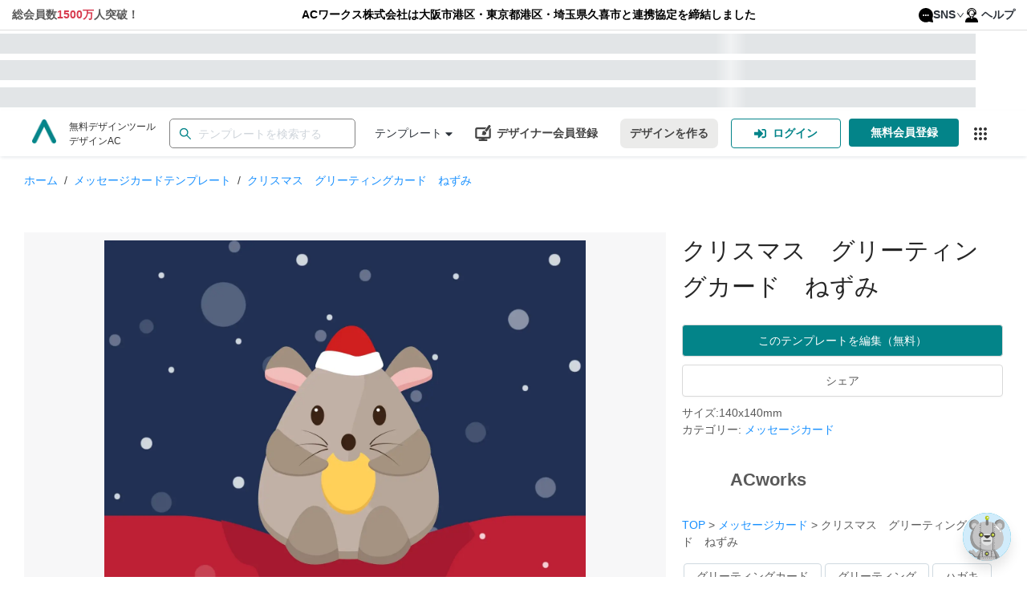

--- FILE ---
content_type: text/html; charset=utf-8
request_url: https://www.design-ac.net/free-template/greeting-card-template-684
body_size: 98400
content:
<!DOCTYPE html><html lang="ja"><head><meta charSet="utf-8"/><meta name="viewport" content="width=device-width"/><title>クリスマス　グリーティングカード　ねずみの無料メッセージカードテンプレート 684 - デザインAC</title><meta name="description" content="クリスマス　グリーティングカード　ねずみの無料メッセージカードテンプレートです。編集するだけ誰でも本格的なメッセージカードのデザインが作成できます。印刷データのダウンロードも可能。- 684"/><meta name="keywords" content="挨拶状,テンプレート,春,夏,デザイン,無料,designAC,エディタAC,ACワークス"/><link rel="canonical" href="https://www.design-ac.net/free-template/greeting-card-template-684"/><link rel="alternate" hrefLang="ja" href="https://www.design-ac.net/free-template/greeting-card-template-684"/><link rel="alternate" hrefLang="en" href="https://www.design-ac.net/en/free-template/greeting-card-template-684"/><link rel="alternate" hrefLang="ko" href="https://www.design-ac.net/ko/free-template/greeting-card-template-684"/><link rel="alternate" hrefLang="tw" href="https://www.design-ac.net/tw/free-template/greeting-card-template-684"/><link rel="alternate" hrefLang="vi" href="https://www.design-ac.net/vi/free-template/greeting-card-template-684"/><link rel="alternate" hrefLang="x-default" href="https://www.design-ac.net/free-template/greeting-card-template-684"/><link rel="preload" as="image" imagesrcset="https://data.editor-ac.com/static/logos/logo-sns.svg 1x, https://data.editor-ac.com/static/logos/logo-sns.svg 2x"/><link rel="preload" as="image" imagesrcset="/_next/image?url=https%3A%2F%2Fdata.editor-ac.com%2Fstatic%2Flogos%2Flogo-designac.png&amp;w=32&amp;q=75 1x, /_next/image?url=https%3A%2F%2Fdata.editor-ac.com%2Fstatic%2Flogos%2Flogo-designac.png&amp;w=64&amp;q=75 2x"/><meta name="next-head-count" content="14"/><link rel="shortcut icon" href="https://data.editor-ac.com/static/designAC.ico"/><link rel="dns-prefetch" href="https://fonts.gstatic.com"/><link rel="dns-prefetch" href="https://data.editor-ac.com"/><link rel="dns-prefetch" href="https://api-template.editor-ac.com"/><link rel="preconnect" href="https://data.editor-ac.com"/><script>
    (function(w,d,s,l,i){w[l]=w[l]||[];w[l].push({'gtm.start':
    new Date().getTime(),event:'gtm.js'});var f=d.getElementsByTagName(s)[0],
    j=d.createElement(s),dl=l!='dataLayer'?'&l='+l:'';j.async=true;j.src=
    'https://www.googletagmanager.com/gtm.js?id='+i+dl;f.parentNode.insertBefore(j,f);
    })(window,document,'script','dataLayer','GTM-5TRHHBL');
    </script><script>
    (function(w,d,s,l,i){w[l]=w[l]||[];w[l].push({'gtm.start':
    new Date().getTime(),event:'gtm.js'});var f=d.getElementsByTagName(s)[0],
    j=d.createElement(s),dl=l!='dataLayer'?'&l='+l:'';j.async=true;j.src=
    'https://www.googletagmanager.com/gtm.js?id='+i+dl;f.parentNode.insertBefore(j,f);
    })(window,document,'script','dataLayer','GTM-NJ7KT2G');
    </script><script async="" src="https://s.yimg.jp/images/listing/tool/cv/ytag.js"></script><script>
          window.yjDataLayer = window.yjDataLayer || [];
          function ytag() { yjDataLayer.push(arguments); }
          ytag({"type":"ycl_cookie", "config":{"ycl_use_non_cookie_storage":true}});
            </script><link rel="preload" href="https://assets.editor-ac.com/prod/_next/static/css/a4a2283c9797e610.css" as="style" crossorigin="anonymous"/><link rel="stylesheet" href="https://assets.editor-ac.com/prod/_next/static/css/a4a2283c9797e610.css" crossorigin="anonymous" data-n-g=""/><link rel="preload" href="https://assets.editor-ac.com/prod/_next/static/css/f561121684519035.css" as="style" crossorigin="anonymous"/><link rel="stylesheet" href="https://assets.editor-ac.com/prod/_next/static/css/f561121684519035.css" crossorigin="anonymous" data-n-p=""/><noscript data-n-css=""></noscript><script defer="" crossorigin="anonymous" nomodule="" src="https://assets.editor-ac.com/prod/_next/static/chunks/polyfills-c67a75d1b6f99dc8.js"></script><script src="https://assets.editor-ac.com/prod/_next/static/chunks/webpack-e95733882bc1f937.js" defer="" crossorigin="anonymous"></script><script src="https://assets.editor-ac.com/prod/_next/static/chunks/framework-ba8abd788307fa0f.js" defer="" crossorigin="anonymous"></script><script src="https://assets.editor-ac.com/prod/_next/static/chunks/main-0c5f53e036152af6.js" defer="" crossorigin="anonymous"></script><script src="https://assets.editor-ac.com/prod/_next/static/chunks/pages/_app-e5b1c38014ac8818.js" defer="" crossorigin="anonymous"></script><script src="https://assets.editor-ac.com/prod/_next/static/chunks/fec483df-405dbd7580caeca2.js" defer="" crossorigin="anonymous"></script><script src="https://assets.editor-ac.com/prod/_next/static/chunks/5d0594b8-fee60ae16d0d56bf.js" defer="" crossorigin="anonymous"></script><script src="https://assets.editor-ac.com/prod/_next/static/chunks/9681-81c5122e0b065e4c.js" defer="" crossorigin="anonymous"></script><script src="https://assets.editor-ac.com/prod/_next/static/chunks/2713-1d417d22cf210c37.js" defer="" crossorigin="anonymous"></script><script src="https://assets.editor-ac.com/prod/_next/static/chunks/6478-a192fecbc2970b71.js" defer="" crossorigin="anonymous"></script><script src="https://assets.editor-ac.com/prod/_next/static/chunks/3315-e8d375aad1a38793.js" defer="" crossorigin="anonymous"></script><script src="https://assets.editor-ac.com/prod/_next/static/chunks/2891-fa90dfb8405ffd8c.js" defer="" crossorigin="anonymous"></script><script src="https://assets.editor-ac.com/prod/_next/static/chunks/2134-df54862fd84464c6.js" defer="" crossorigin="anonymous"></script><script src="https://assets.editor-ac.com/prod/_next/static/chunks/7576-d28aa07840798352.js" defer="" crossorigin="anonymous"></script><script src="https://assets.editor-ac.com/prod/_next/static/chunks/2326-0195bc74b2d8763c.js" defer="" crossorigin="anonymous"></script><script src="https://assets.editor-ac.com/prod/_next/static/chunks/8920-092a36245111c1db.js" defer="" crossorigin="anonymous"></script><script src="https://assets.editor-ac.com/prod/_next/static/chunks/8868-2d740a821b2bf7c4.js" defer="" crossorigin="anonymous"></script><script src="https://assets.editor-ac.com/prod/_next/static/chunks/3928-64f18f440bb45b34.js" defer="" crossorigin="anonymous"></script><script src="https://assets.editor-ac.com/prod/_next/static/chunks/1455-24c045f7d069e878.js" defer="" crossorigin="anonymous"></script><script src="https://assets.editor-ac.com/prod/_next/static/chunks/7016-734f7366df288231.js" defer="" crossorigin="anonymous"></script><script src="https://assets.editor-ac.com/prod/_next/static/chunks/2025-80c57917e0cde930.js" defer="" crossorigin="anonymous"></script><script src="https://assets.editor-ac.com/prod/_next/static/chunks/7569-2c05af9a70c432a4.js" defer="" crossorigin="anonymous"></script><script src="https://assets.editor-ac.com/prod/_next/static/chunks/pages/templates/%5Bcategory_slug%5D/%5Btemplate_id%5D-e6f8f9b1811ebb6b.js" defer="" crossorigin="anonymous"></script><script src="https://assets.editor-ac.com/prod/_next/static/kMw3m4dEuqtnvdjzPKpst/_buildManifest.js" defer="" crossorigin="anonymous"></script><script src="https://assets.editor-ac.com/prod/_next/static/kMw3m4dEuqtnvdjzPKpst/_ssgManifest.js" defer="" crossorigin="anonymous"></script><style id="__jsx-3056071759">.links-dropdown-menu.jsx-3056071759{display:-webkit-box;display:-webkit-flex;display:-ms-flexbox;display:flex;-webkit-box-pack:center;-webkit-justify-content:center;-ms-flex-pack:center;justify-content:center;-webkit-align-items:center;-webkit-box-align:center;-ms-flex-align:center;align-items:center;}.mobile-links-dropdown-menu.jsx-3056071759{display:none;}.menu-item-none-text-decoration.jsx-3056071759>a.jsx-3056071759{-webkit-text-decoration:none;text-decoration:none;}.top-links-bar.jsx-3056071759{padding:8px 15px;font-weight:bold;background:white;border-bottom:1px solid #ddd;}.links-dropdown.jsx-3056071759{display:none;}.links-section.jsx-3056071759{display:-webkit-box;display:-webkit-flex;display:-ms-flexbox;display:flex;-webkit-box-pack:justify;-webkit-justify-content:space-between;-ms-flex-pack:justify;justify-content:space-between;max-width:1440px;margin:auto;}.menu-icon.jsx-3056071759{height:18px;margin-right:4px;}@media screen and (max-width:915px){.links-dropdown.jsx-3056071759{display:-webkit-box;display:-webkit-flex;display:-ms-flexbox;display:flex;-webkit-box-pack:justify;-webkit-justify-content:space-between;-ms-flex-pack:justify;justify-content:space-between;}.icon-bars.jsx-3056071759{font-size:16px;}.links-section.jsx-3056071759{display:none;}}@media screen and (max-width:1024px){.links-section.jsx-3056071759{font-size:14px;}}@media screen and (max-width:480px){.links-dropdown-menu.jsx-3056071759{display:none;}.mobile-links-dropdown-menu.jsx-3056071759{display:-webkit-box;display:-webkit-flex;display:-ms-flexbox;display:flex;-webkit-box-pack:center;-webkit-justify-content:center;-ms-flex-pack:center;justify-content:center;-webkit-align-items:center;-webkit-box-align:center;-ms-flex-align:center;align-items:center;}}.centered-text.jsx-3056071759{display:-webkit-box;display:-webkit-flex;display:-ms-flexbox;display:flex;-webkit-flex-direction:column;-ms-flex-direction:column;flex-direction:column;-webkit-flex:1;-ms-flex:1;flex:1;-webkit-box-pack:center;-webkit-justify-content:center;-ms-flex-pack:center;justify-content:center;-webkit-align-items:center;-webkit-box-align:center;-ms-flex-align:center;align-items:center;margin-left:15px;text-align:center;}.link-group.jsx-3056071759{display:-webkit-box;display:-webkit-flex;display:-ms-flexbox;display:flex;gap:24px;}</style><style id="__jsx-189435144">.drop-down-list-menu-item{min-height:40px;display:-webkit-box;display:-webkit-flex;display:-ms-flexbox;display:flex;-webkit-align-items:center;-webkit-box-align:center;-ms-flex-align:center;align-items:center;}.drop-down-list-menu-item>a{height:40px;display:-webkit-box !important;display:-webkit-flex !important;display:-ms-flexbox !important;display:flex !important;-webkit-align-items:center;-webkit-box-align:center;-ms-flex-align:center;align-items:center;}.text-red{color:#d73a4e;}.ant-dropdown-link{color:rgba(12, 18, 28, 0.87);display:-webkit-box;display:-webkit-flex;display:-ms-flexbox;display:flex;-webkit-align-items:center;-webkit-box-align:center;-ms-flex-align:center;align-items:center;}.icon-twitter,.icon-facebook{margin-right:5px;font-size:18px;}.icon-twitter{color:rgb(118,171,236);width:16px;margin-left:3px;}.icon-facebook{color:rgb(71,90,150);}</style><style id="__jsx-3777325230">.skeleton-box.jsx-3777325230{width:100%;height:25px;}.skeleton.jsx-3777325230{background-color:#e2e5e7;background-image:linear-gradient( 90deg, rgba(255,255,255,0), rgba(255,255,255,0.5), rgba(255,255,255,0) );background-size:40px 100%;background-repeat:no-repeat;background-position:left -40px top 0;-webkit-animation:shine-jsx-3777325230 1.5s ease infinite;animation:shine-jsx-3777325230 1.5s ease infinite;}@-webkit-keyframes shine-jsx-3777325230{to{background-position:right -40px top 0;}}@keyframes shine-jsx-3777325230{to{background-position:right -40px top 0;}}</style><style id="__jsx-3274312520">.Skeleton-wrapper.jsx-3274312520{width:100%;height:100%;display:-webkit-box;display:-webkit-flex;display:-ms-flexbox;display:flex;-webkit-flex-direction:column;-ms-flex-direction:column;flex-direction:column;-webkit-box-pack:space-around;-webkit-justify-content:space-around;-ms-flex-pack:space-around;justify-content:space-around;}</style><style id="__jsx-1804426144">.logo.jsx-1804426144{display:-webkit-box;display:-webkit-flex;display:-ms-flexbox;display:flex;-webkit-flex-direction:row;-ms-flex-direction:row;flex-direction:row;-webkit-align-items:flex-start;-webkit-box-align:flex-start;-ms-flex-align:flex-start;align-items:flex-start;}.full-logo-img.jsx-1804426144{width:auto;max-height:40px;}.logo-header.jsx-1804426144{padding:0;margin:0;}.logo-header.jsx-1804426144 span{width:30px !important;height:30px !important;}.logo-header.jsx-1804426144 span>img.jsx-1804426144{margin-top:10px !important;width:30px !important;height:30px !important;}.logo-url.jsx-1804426144{-webkit-text-decoration:none;text-decoration:none;}.logo-url.jsx-1804426144:hover{-webkit-text-decoration:none;text-decoration:none;}.logo-description.jsx-1804426144{display:block;margin:0 0 0 16px;color:#333;font-size:12px;}@media screen and (max-width:1170px){.logo-description.jsx-1804426144{display:none;}.full-logo-img.jsx-1804426144{margin-top:5px;}}</style><style id="__jsx-3290175610">.default-ac-input--wrapper.jsx-3290175610{display:-webkit-box;display:-webkit-flex;display:-ms-flexbox;display:flex;width:100%;position:relative;}.ac-input.jsx-3290175610{width:100%;display:-webkit-box;display:-webkit-flex;display:-ms-flexbox;display:flex;height:40px;outline:none;border:1px solid #DDD;border-radius:4px;padding:4px 11px 4px 4px;-webkit-transition:0.3s;transition:0.3s;}.ac-input.error.jsx-3290175610{border-color:#FF0000 !important;}.ac-input.jsx-3290175610::-webkit-input-placeholder{color:#AAA;}.ac-input.jsx-3290175610::-moz-placeholder{color:#AAA;}.ac-input.jsx-3290175610:-ms-input-placeholder{color:#AAA;}.ac-input.jsx-3290175610::placeholder{color:#AAA;}.ac-input.jsx-3290175610:focus,.ac-input.jsx-3290175610:hover{border-color:#038489;}.ac-input.jsx-3290175610:focus{box-shadow:0 0 0 2px rgb(03 84 89 / 20%);}.ac-input.error.jsx-3290175610:focus{box-shadow:0 0 0 2px rgb(255 0 0 / 20%);}.icon.jsx-3290175610{position:absolute;top:50%;display:-webkit-box;display:-webkit-flex;display:-ms-flexbox;display:flex;-webkit-align-items:center;-webkit-box-align:center;-ms-flex-align:center;align-items:center;color:rgba(0,0,0,0.65);line-height:0;-webkit-transform:translateY(-50%);-ms-transform:translateY(-50%);transform:translateY(-50%);}.icon.prefix.jsx-3290175610{left:12px;}.icon.suffix.jsx-3290175610{right:12px;}</style><style id="__jsx-550488196">.search-bar-wrapper.jsx-550488196{position:relative;width:100%;height:37px;display:-webkit-box;display:-webkit-flex;display:-ms-flexbox;display:flex;-webkit-align-items:center;-webkit-box-align:center;-ms-flex-align:center;align-items:center;}.search-results.jsx-550488196{width:100%;height:0;background:#fff;position:absolute;top:40px;left:0;right:0;z-index:9999;box-shadow:0 2px 8px rgba(0,0,0,0.15);-webkit-transition:all 0.2s;transition:all 0.2s;border-radius:3px;overflow:auto;}.search-results.show.jsx-550488196{height:auto;max-height:250px;}.search-results-list.jsx-550488196{margin:0;padding:0;width:100%;height:100%;list-style:none;}.search-results-item.jsx-550488196{width:100%;height:35px;padding:0 12px;display:-webkit-box;display:-webkit-flex;display:-ms-flexbox;display:flex;-webkit-align-items:center;-webkit-box-align:center;-ms-flex-align:center;align-items:center;cursor:pointer;background:#fff;}.search-results-item.jsx-550488196:hover{background:rgba(64,87,109,0.07);}.search-results-item.jsx-550488196 a.jsx-550488196{width:100%;height:100%;color:#444;display:-webkit-box;display:-webkit-flex;display:-ms-flexbox;display:flex;-webkit-align-items:center;-webkit-box-align:center;-ms-flex-align:center;align-items:center;-webkit-text-decoration:none;text-decoration:none;}.search-results.jsx-550488196::-webkit-scrollbar{width:8px;}.search-results.jsx-550488196::-webkit-scrollbar-thumb{background:rgb(127,127,127);border-radius:4px;}.search-results.jsx-550488196::-webkit-scrollbar-track{background:transparent;}.error-notification.jsx-550488196{position:absolute;top:45px;left:0;z-index:9999;background:#000;color:#fff;padding:6px 12px;border-radius:4px;}.error-notification.jsx-550488196::after{content:' ';position:absolute;bottom:100%;left:20px;border-width:5px;border-style:solid;border-color:transparent transparent black transparent;}.search-bar-wrapper.jsx-550488196 form.jsx-550488196{width:100%;}</style><style id="__jsx-4236777751">#id_search-bar-wrapper .ac-input{border-radius:5px;border-color:#828282;}#id_search-bar-wrapper .ac-input:focus{border-color:#038489;}#id_search-bar-wrapper .ac-input::-webkit-input-placeholder{color:#ced4da;}#id_search-bar-wrapper .ac-input::-moz-placeholder{color:#ced4da;}#id_search-bar-wrapper .ac-input:-ms-input-placeholder{color:#ced4da;}#id_search-bar-wrapper .ac-input::placeholder{color:#ced4da;}</style><style id="__jsx-2696423375">.Category--wrapper.jsx-2696423375{position:relative;width:-webkit-max-content;width:-moz-max-content;width:max-content;height:100%;display:-webkit-box;display:-webkit-flex;display:-ms-flexbox;display:flex;-webkit-align-items:center;-webkit-box-align:center;-ms-flex-align:center;align-items:center;}.category-link.jsx-2696423375{color:rgba(12, 18, 28, 0.87);display:-webkit-box;display:-webkit-flex;display:-ms-flexbox;display:flex;-webkit-flex-direction:row;-ms-flex-direction:row;flex-direction:row;-webkit-align-items:center;-webkit-box-align:center;-ms-flex-align:center;align-items:center;margin-left:24px;position:relative;height:100%;;}@media screen and (max-width:1190px){.category-link.jsx-2696423375{display:none;}}</style><style id="__jsx-2483450980">.header-menu-desktop-view-menu-select-category{z-index:9999999999 !important;}.category-list-container .header-left-section-dropdown-list-item{padding:0 !important;height:32px !important;margin:8px 0 !important;padding:0 !important;min-height:32px;border-radius:4px !important;}.category-list-container .header-left-section-dropdown-list-item>a{height:32px !important;padding:0 10px;width:100%;-webkit-transition:background-color 0.2s ease;transition:background-color 0.2s ease;}</style><style id="__jsx-2324507719">.UseAndFunctions--wrapper.jsx-2324507719{position:relative;width:-webkit-max-content;width:-moz-max-content;width:max-content;height:100%;display:-webkit-box;display:-webkit-flex;display:-ms-flexbox;display:flex;-webkit-align-items:center;-webkit-box-align:center;-ms-flex-align:center;align-items:center;}.usage-and-function-link.jsx-2324507719{color:rgba(12, 18, 28, 0.87);display:-webkit-box;display:-webkit-flex;display:-ms-flexbox;display:flex;-webkit-flex-direction:row;-ms-flex-direction:row;flex-direction:row;-webkit-align-items:center;-webkit-box-align:center;-ms-flex-align:center;align-items:center;margin-left:24px;position:relative;height:100%;}@media screen and (max-width:1290px){.usage-and-function-link.jsx-2324507719{display:none;}}</style><style id="__jsx-3490797671">.left-section.jsx-3587233273{display:-webkit-box;display:-webkit-flex;display:-ms-flexbox;display:flex;-webkit-flex-direction:row;-ms-flex-direction:row;flex-direction:row;-webkit-align-items:center;-webkit-box-align:center;-ms-flex-align:center;align-items:center;white-space:nowrap;width:100%;}.divider-wrapper.jsx-3587233273{display:block;}@media screen and (max-width:480px){.divider-wrapper.jsx-3587233273{display:none;}}</style><style id="__jsx-1949667877">{.category-list-container .header-left-section-dropdown-list-item:hover;}.header-left-section-dropdown-list-item{min-height:40px;display:-webkit-box;display:-webkit-flex;display:-ms-flexbox;display:flex;-webkit-align-items:center;-webkit-box-align:center;-ms-flex-align:center;align-items:center;margin:0 !important;}.header-left-section-dropdown-list-item>a{-webkit-text-decoration:none;text-decoration:none;height:40px;display:-webkit-box !important;display:-webkit-flex !important;display:-ms-flexbox !important;display:flex !important;-webkit-align-items:center;-webkit-box-align:center;-ms-flex-align:center;align-items:center;color:rgba(12, 18, 28, 0.87);}.header-left-section-dropdown-list-item>a:hover{color:rgba(12, 18, 28, 0.87) !important;}.header-left-section-dropdown-list-item:hover{background-color:rgba(64,87,109,0.07) !important;}.header-left-section-dropdown-list-item:hover .special-evens{background-color:rgba(64,87,109,0.07) !important;}.header-left-section-dropdown-list-item:hover .special-evens svg path{-webkit-transition:fill 0.2s ease;transition:fill 0.2s ease;}>a{background-color:rgba(64,87,109,0.07) !important;}.ant-menu:not(.ant-menu-horizontal) .header-left-section-dropdown-list-item.ant-menu-item-selected{background-color:unset;}.header-left-section-sub-menu-usage{height:40px;}.header-left-section-sub-menu-usage .ant-dropdown-menu-submenu-title{height:100%;display:-webkit-box;display:-webkit-flex;display:-ms-flexbox;display:flex;-webkit-align-items:center;-webkit-box-align:center;-ms-flex-align:center;align-items:center;}.header-left-section-sub-menu-usage .ant-dropdown-menu-submenu-title:hover{background-color:rgba(64,87,109,0.07) !important;}.header-left-section-sub-menu-usage .ant-dropdown-menu-submenu-arrow{display:-webkit-box;display:-webkit-flex;display:-ms-flexbox;display:flex;-webkit-align-items:center;-webkit-box-align:center;-ms-flex-align:center;align-items:center;-webkit-box-pack:center;-webkit-justify-content:center;-ms-flex-pack:center;justify-content:center;}.header-left-section-sub-menu-usage .ant-dropdown-menu-submenu-title{color:rgba(12, 18, 28, 0.87);}</style><style id="__jsx-2242307927">.middle-section.jsx-3587233273{display:-webkit-box;display:-webkit-flex;display:-ms-flexbox;display:flex;-webkit-flex-direction:row;-ms-flex-direction:row;flex-direction:row;-webkit-align-items:center;-webkit-box-align:center;-ms-flex-align:center;align-items:center;white-space:nowrap;-webkit-box-flex:1;-webkit-flex-grow:1;-ms-flex-positive:1;flex-grow:1;-webkit-box-pack:center;-webkit-justify-content:center;-ms-flex-pack:center;justify-content:center;max-width:650px;}@media screen and (max-width:650px){.middle-section.jsx-3587233273{display:none;}}</style><style id="__jsx-711581408">.default_style.jsx-711581408{cursor:pointer;outline:none;}.round.jsx-711581408{background-color:#038489;color:#fff;border:none;border-radius:25px;}.round.jsx-711581408:not([disabled]):hover{background-color:#1caeb4;}.secondary-round.jsx-711581408{background-color:#ebebea;color:#444;border:none;border-radius:25px;}.secondary-round.jsx-711581408:not([disabled]):hover{background-color:#cfcfca;}.solid.jsx-711581408{background-color:#038489;color:#fff;border:none;border-radius:4px;}.solid.jsx-711581408:not([disabled]):hover{background-color:#1caeb4;}.secondary-solid.jsx-711581408{background-color:#ebebea;color:#444;border:none;border-radius:4px;}.secondary-solid.jsx-711581408:not([disabled]):hover{background-color:#cfcfca;}.outlined.jsx-711581408{color:#038489;border:1px solid #038489;border-radius:4px;background-color:#fff;}.outlined.jsx-711581408:not([disabled]):hover{color:#fff;background-color:#038489;}.text.jsx-711581408{color:#038489;border-radius:4px;border:none;background-color:#fff;}.text.jsx-711581408:not([disabled]):hover{color:#fff;background-color:#038489;}.small.jsx-711581408{padding:6px 10px;font-size:12px;font-weight:400;}.medium.jsx-711581408{padding:7px 12px;font-size:14px;font-weight:600;}.large.jsx-711581408{padding:12px 16px;font-size:14px;font-weight:600;}button.jsx-711581408:disabled{opacity:0.6;}</style><style id="__jsx-2617136577">a.jsx-374036960:hover{-webkit-text-decoration:none;text-decoration:none;}.icon.jsx-374036960{display:block;margin-top:-3px;}.title.jsx-374036960{display:block;margin-left:7px;}.img-icon.jsx-374036960{width:20px;height:20px;}@media screen and (max-width:900px){.icon.jsx-374036960{display:block;}.title.jsx-374036960{display:none;}}</style><style id="__jsx-2117196936">.button-register-creator{margin-right:16px;display:-webkit-box;display:-webkit-flex;display:-ms-flexbox;display:flex;-webkit-align-items:center;-webkit-box-align:center;-ms-flex-align:center;align-items:center;color:#444 !important;border:none !important;}.button-register-creator:hover{background-color:#f2f2f2 !important;}.ant-tooltip{z-index:999999 !important;}@media screen and (max-width:1240px){.button-register-creator{padding:7px;}}@media screen and (max-width:480px){.button-register-creator{margin-right:2px;}.button-register-creator .title{display:none;}}</style><style id="__jsx-532533064">.btn-icon.jsx-2954826993{display:none;margin:0 4px;}.btn-text.jsx-2954826993{display:block;font-weight:bold;}@media screen and (max-width:768px){.btn-icon.jsx-2954826993{display:block;}.btn-text.jsx-2954826993{display:none;}}@media screen and (max-width:480px){.btn-text.jsx-2954826993{display:none;}}</style><style id="__jsx-2969728144">.header-menu-button-new-design{width:-webkit-max-content;width:-moz-max-content;width:max-content;border:none;margin-right:10px;height:37px;position:relative;}.right-section .header-menu-button-new-design{border-radius:7px;margin-right:16px;}.right-section .ButtonRegisterPremiumMember--wrapper a{border-radius:7px !important;margin-right:16px !important;}@media screen and (max-width:768px){.header-menu-button-new-design{height:40px;}}@media screen and (max-width:480px){.right-section .header-menu-button-new-design{margin-right:2px;}}</style><style id="__jsx-1992907310">.home-page-authen__button{display:-webkit-box;display:-webkit-flex;display:-ms-flexbox;display:flex;-webkit-box-pack:center;-webkit-justify-content:center;-ms-flex-pack:center;justify-content:center;-webkit-align-items:center;-webkit-box-align:center;-ms-flex-align:center;align-items:center;}.home-page-authen__button-register-icon{display:none !important;}.menu-login-item:hover{background:#038489 !important;color:#ffffff;}.menu-login-item:hover a{color:#ffffff !important;}@media screen and (max-width:1220px){.home-page-authen__button{padding:7px !important;width:100px !important;}.home-page-authen__button-login-icon{display:none !important;}}@media screen and (max-width:768px){.home-page-authen__button{width:46px !important;margin-right:8px !important;height:40px !important;}.home-page-authen__button-login-icon{display:block !important;margin:0 auto !important;}.home-page-authen__button-register-icon{display:block !important;margin:0 auto !important;}.home-page-authen__button .btn-text{display:none !important;}.home-page-authen__button.register{margin-right:0 !important;}}@media screen and (max-width:1480px){.header-component-wrapper.sticky .home-page-authen__button{width:46px !important;margin-right:8px !important;height:40px !important;}.header-component-wrapper.sticky .home-page-authen__button-login-icon{display:block !important;margin:0 auto !important;}.header-component-wrapper.sticky .home-page-authen__button-register-icon{display:block !important;margin:0 auto !important;}.header-component-wrapper.sticky .home-page-authen__button .btn-text{display:none !important;}.header-component-wrapper.sticky .home-page-authen__button.register{margin-right:0 !important;}}</style><style id="__jsx-1424050991">.button-link-service.jsx-1424050991{position:relative;display:-webkit-box;display:-webkit-flex;display:-ms-flexbox;display:flex;cursor:pointer;width:37px;height:37px;margin-left:8px;display:-webkit-box;display:-webkit-flex;display:-ms-flexbox;display:flex;-webkit-box-pack:center;-webkit-justify-content:center;-ms-flex-pack:center;justify-content:center;-webkit-align-items:center;-webkit-box-align:center;-ms-flex-align:center;align-items:center;}.under_layer_button-link-ac-services__button.jsx-1424050991{border:none;outline:none;width:100%;height:100%;background:transparent;border-radius:3px;display:-webkit-box;display:-webkit-flex;display:-ms-flexbox;display:flex;-webkit-box-pack:center;-webkit-justify-content:center;-ms-flex-pack:center;justify-content:center;-webkit-align-items:center;-webkit-box-align:center;-ms-flex-align:center;align-items:center;fill:#333;position:relative;cursor:pointer;}.button-link-ac-services--wrapper.jsx-1424050991{position:absolute;top:0;left:0;width:37px;height:37px;}@media screen and (max-width:900px){.button-link-service.jsx-1424050991{display:none;}}</style><style id="__jsx-2878935012">.right-section.jsx-2878935012{display:-webkit-box;display:-webkit-flex;display:-ms-flexbox;display:flex;-webkit-flex-direction:row;-ms-flex-direction:row;flex-direction:row;-webkit-align-items:center;-webkit-box-align:center;-ms-flex-align:center;align-items:center;white-space:nowrap;}.divider-wrapper.jsx-2878935012{display:block;width:16px;}@media screen and (max-width:480px){.divider-wrapper.jsx-2878935012{display:none;}.right-section.jsx-2878935012{gap:4px;}}@media screen and (max-width:374px){.right-section.jsx-2878935012{-webkit-transform:scale(0.9);-ms-transform:scale(0.9);transform:scale(0.9);-webkit-transform-origin:right center;-ms-transform-origin:right center;transform-origin:right center;gap:2px;width:-webkit-max-content;width:-moz-max-content;width:max-content;-webkit-flex-shrink:1;-ms-flex-negative:1;flex-shrink:1;min-width:0;}}</style><style id="__jsx-253629602">.header-component-wrapper.jsx-253629602{display:-webkit-box;display:-webkit-flex;display:-ms-flexbox;display:flex;-webkit-flex-direction:row;-ms-flex-direction:row;flex-direction:row;-webkit-box-pack:justify;-webkit-justify-content:space-between;-ms-flex-pack:justify;justify-content:space-between;height:57px;width:100%;background:rgba(255,255,255,1);box-shadow:0 2px 4px -1px rgb(57 76 96 / 15%);}.header-component-content-box-shadow.jsx-253629602{width:100%;box-shadow:0 2px 4px -1px rgb(57 76 96 / 15%);z-index:1;}.header-component-content.jsx-253629602{display:-webkit-box;display:-webkit-flex;display:-ms-flexbox;display:flex;width:100%;margin:0 auto;-webkit-flex-direction:row;-ms-flex-direction:row;flex-direction:row;-webkit-box-pack:justify;-webkit-justify-content:space-between;-ms-flex-pack:justify;justify-content:space-between;z-index:10;padding:0 25px;height:100%;}.sticky.jsx-253629602{position:fixed;z-index:10000;top:0;width:100%;}.un-shadow.jsx-253629602{box-shadow:none;}@media screen and (max-width:1280px){.header-component-content-box-shadow.jsx-253629602{padding:0 15px;}}@media screen and (max-width:650px){.header-component-wrapper.jsx-253629602{-webkit-flex-direction:column;-ms-flex-direction:column;flex-direction:column;height:auto;padding:15px;}.header-component-content-box-shadow.jsx-253629602{box-shadow:none;}}@media screen and (max-width:480px){.header-component-wrapper.jsx-253629602{padding:16px;}.sticky.jsx-253629602 .header-component-content.jsx-253629602{display:none;}.header-component-content-box-shadow.jsx-253629602{padding:0;}.header-component-content.jsx-253629602{padding:6px 0;}}</style><style id="__jsx-1381469148">#input-search-template{border-width:1.5px;height:37px;}.global-search .ant-select-selection{height:37px !important;}.global-search .ant-select-selection__placeholder{font-size:14px;color:#7b7b7b;}.global-search .ant-input-search-icon svg{width:18px;color:#038489;}</style><style id="__jsx-2252696835">.ac-breadcrumb.jsx-2252696835{list-style:none;padding:0;margin:0;margin-bottom:20px;}.ac-breadcrumb.jsx-2252696835 li.jsx-2252696835{display:inline;}.ac-breadcrumb.jsx-2252696835 a.jsx-2252696835{color:#1890ff;font-size:14px;}.ac-breadcrumb.jsx-2252696835 a.jsx-2252696835:hover{color:#40a9ff;}.breadcrumb-separator.jsx-2252696835{margin:0 8px;color:#444444;}.breadcrumb-name.jsx-2252696835{color:#1890ff;}</style><style id="__jsx-2579904483">.login-to-edit-text.jsx-2579904483{font-size:16px;color:#444444;display:-webkit-inline-box;display:-webkit-inline-flex;display:-ms-inline-flexbox;display:inline-flex;-webkit-align-items:baseline;-webkit-box-align:baseline;-ms-flex-align:baseline;align-items:baseline;gap:6px;-webkit-flex-wrap:wrap;-ms-flex-wrap:wrap;flex-wrap:wrap;}.login-text-link.jsx-2579904483{background:none;border:0;padding:0;color:#1890ff;cursor:pointer;-webkit-text-decoration:none;text-decoration:none;font:inherit;}.login-text-link.jsx-2579904483:focus-visible{outline:2px solid #1890ff;outline-offset:2px;}</style><style id="__jsx-2549134507">.share-sns-popover{min-width:150px;}.share-sns-item{display:-webkit-box;display:-webkit-flex;display:-ms-flexbox;display:flex;-webkit-align-items:center;-webkit-box-align:center;-ms-flex-align:center;align-items:center;padding:8px 12px;cursor:pointer;}.share-sns-item:hover{background-color:#f5f5f5;}.share-sns-item img{width:16px;height:16px;margin-right:8px;}.share-sns-popover-container{z-index:1000000 !important;}.ant-popover{z-index:1000000 !important;}</style><style id="__jsx-316161731">.template-detail-tags.jsx-1872985392{margin-top:10px;}.tags-container.jsx-1872985392{display:-webkit-box;display:-webkit-flex;display:-ms-flexbox;display:flex;-webkit-flex-wrap:wrap;-ms-flex-wrap:wrap;flex-wrap:wrap;}.show-more-container.jsx-1872985392{display:-webkit-box;display:-webkit-flex;display:-ms-flexbox;display:flex;-webkit-box-pack:end;-webkit-justify-content:flex-end;-ms-flex-pack:end;justify-content:flex-end;margin-top:8px;}.btn-see-more.jsx-1872985392{font-size:14px;font-weight:500;margin:5px 0;width:100%;text-align:end;cursor:pointer;}.btn-see-more.jsx-1872985392:hover{-webkit-text-decoration:underline;text-decoration:underline;}</style><style id="__jsx-2426115226">.template-detail-tag{padding:5px 15px;border:#cfd9e0 1px solid;font-size:14px;white-space:normal;word-wrap:break-word;height:auto;}.template-detail-tags{margin-top:10px;}</style><style id="__jsx-3431015292">.template-sharing-url,.template-sharing-url-social{display:-webkit-box;display:-webkit-flex;display:-ms-flexbox;display:flex;}.template-sharing-url input{height:35px;}.template-sharing-url-social{margin-top:10px;-webkit-align-items:center;-webkit-box-align:center;-ms-flex-align:center;align-items:center;}.template-preview-modal-left-content-image>div{position:relative !important;width:auto !important;height:100% !important;}.preview-image.detail{position:relative !important;width:100% !important;height:100% !important;max-height:600px !important;}.carousel-image-item{width:120px !important;margin-right:10px;margin-bottom:10px;}.image-mask{background:linear-gradient( to bottom, rgba(40,54,69,0) 0%, rgba(40,54,69,0.1) 50%, rgba(40,54,69,0.7) 100% );display:block;overflow:hidden;position:absolute;top:0px;left:0px;right:0px;bottom:0px;box-sizing:border-box;margin:0px;z-index:2;opacity:0;}.image-figcaption{display:-webkit-box;display:-webkit-flex;display:-ms-flexbox;display:flex;-webkit-box-pack:end;-webkit-justify-content:end;-ms-flex-pack:end;justify-content:end;-webkit-flex-direction:column;-ms-flex-direction:column;flex-direction:column;-webkit-align-items:start;-webkit-box-align:start;-ms-flex-align:start;align-items:start;overflow:hidden;position:absolute;top:0px;left:0px;right:0px;bottom:0px;box-sizing:border-box;margin:0px;z-index:3;opacity:0;font-weight:bold;color:white;padding-bottom:20px;padding-left:10px;font-size:13px;}.image-figure{display:contents;overflow:hidden;position:absolute;top:0px;left:0px;right:0px;bottom:0px;box-sizing:border-box;margin:0px;text-align:center;}.image-figure:hover .image-figcaption{opacity:1;}.image-figure:hover .image-mask{opacity:1;}.ant-pagination{text-align:center !important;}.preview-image{object-fit:contain;max-width:100%;max-height:100%;}.template-preview-image{max-width:100%;max-height:100%;object-fit:contain;-webkit-filter:drop-shadow(0 0 0.75rem rgba(53,71,90,0.2));filter:drop-shadow(0 0 0.75rem rgba(53,71,90,0.2));}.lazyload:not([src]){visibility:hidden;}.template-detail-tag{padding:5px 15px;border:#cfd9e0 1px solid;font-size:14px;white-space:normal;word-wrap:break-word;height:auto;}.template-detail-tags{margin-top:10px;}.ant-modal-wrap{z-index:10000 !important;}.ant-modal-mask{z-index:10000 !important;}@media screen and (min-width:640px){.template-sharing-url input{width:235px;}}@media screen and (max-width:640px){.ant-popover-inner-content{padding:10px;}}@media screen and (max-width:380px){.ant-popover-inner-content{-webkit-transform:scale(0.9);-ms-transform:scale(0.9);transform:scale(0.9);padding:10px 0;}}.template-creator-info{display:-webkit-box;display:-webkit-flex;display:-ms-flexbox;display:flex;-webkit-align-items:center;-webkit-box-align:center;-ms-flex-align:center;align-items:center;padding:12px 0;margin:10px 0;}.template-creator-avatar{width:50px;height:50px;overflow:hidden;margin-right:10px;-webkit-flex-shrink:0;-ms-flex-negative:0;flex-shrink:0;cursor:pointer !important;}.template-creator-avatar img{width:100%;height:100%;object-fit:cover;}.template-creator-name{font-weight:600;font-size:22px;margin-right:auto;cursor:pointer !important;}.template-creator-nick-name{font-weight:600;font-size:22px;margin-right:auto;cursor:pointer !important;}.template-creator-nick-name:hover{-webkit-text-decoration:underline;text-decoration:underline;color:#0056b3;}.template-creator-button-follow{display:-webkit-box;display:-webkit-flex;display:-ms-flexbox;display:flex;-webkit-align-items:center;-webkit-box-align:center;-ms-flex-align:center;align-items:center;background-color:white;color:#666;border:1px solid #d9d9d9;border-radius:4px;padding:4px 12px;font-size:14px;-webkit-transition:all 0.3s;transition:all 0.3s;height:29px;cursor:not-allowed !important;}.template-creator-button-follow .follow-icon{font-size:12px;margin-right:6px;}.template-description-container{display:-webkit-box;display:-webkit-flex;display:-ms-flexbox;display:flex;-webkit-flex-direction:column;-ms-flex-direction:column;flex-direction:column;-webkit-box-pack:justify;-webkit-justify-content:space-between;-ms-flex-pack:justify;justify-content:space-between;height:100%;}.template-description-content{-webkit-flex:1;-ms-flex:1;flex:1;}.template-bottom-report-actions{display:-webkit-box;display:-webkit-flex;display:-ms-flexbox;display:flex;margin-top:50px;padding-top:15px;overflow:hidden;max-width:100%;}.template-bottom-left-buttons{display:-webkit-box;display:-webkit-flex;display:-ms-flexbox;display:flex;gap:10px;}.template-action-button{border:1px solid #d9d9d9;background:white;color:#666;font-size:14px;height:29px;display:-webkit-box;display:-webkit-flex;display:-ms-flexbox;display:flex;-webkit-align-items:center;-webkit-box-align:center;-ms-flex-align:center;align-items:center;-webkit-box-pack:center;-webkit-justify-content:center;-ms-flex-pack:center;justify-content:center;-webkit-transition:all 0.3s;transition:all 0.3s;white-space:nowrap;overflow:hidden;text-overflow:ellipsis;padding:0 12px;}.template-action-button:hover{color:#038489;border-color:#038489;}.template-action-button:active{background-color:transparent;background:white;color:#666;border:1px solid #d9d9d9;}.template-action-button:focus{background-color:transparent;background:white;color:#666;border:1px solid #d9d9d9;}.template-interaction-buttons{position:absolute;bottom:20px;right:20px;display:-webkit-box;display:-webkit-flex;display:-ms-flexbox;display:flex;-webkit-flex-direction:row;-ms-flex-direction:row;flex-direction:row;-webkit-box-pack:end;-webkit-justify-content:flex-end;-ms-flex-pack:end;justify-content:flex-end;background-color:transparent;padding:5px;z-index:9999;width:100%;}.interaction-button{display:-webkit-box;display:-webkit-flex;display:-ms-flexbox;display:flex;-webkit-align-items:center;-webkit-box-align:center;-ms-flex-align:center;align-items:center;-webkit-box-pack:center;-webkit-justify-content:center;-ms-flex-pack:center;justify-content:center;width:36px;height:36px;margin:0 5px;background-color:transparent;cursor:pointer;box-shadow:0 2px 4px rgba(0,0,0,0.1);}.interaction-button:hover{background-color:#f5f5f5;}.popover-button-report .ant-popover-inner-content{padding:0;}.popover-button-edit-template .ant-popover-inner-content{padding:0;}.popover-button-report .ant-popover-arrow{border-right-color:black !important;border-bottom-color:black !important;}.template-description-content>span{width:100%;}.tooltip-disabled-feature .ant-tooltip-inner{width:200px;white-space:normal;}</style><style id="__jsx-1370479199">.template-preview-modal-left-content-image.jsx-1370479199{width:100%;height:620px;text-align:center;margin-bottom:20px;background-color:rgba(8,25,43,0.03);display:-webkit-box;display:-webkit-flex;display:-ms-flexbox;display:flex;-webkit-box-pack:center;-webkit-justify-content:center;-ms-flex-pack:center;justify-content:center;-webkit-align-items:center;-webkit-box-align:center;-ms-flex-align:center;align-items:center;padding:10px;position:relative;cursor:pointer;}.template-preview-modal-left-content-image.jsx-1370479199:hover .image-mask.jsx-1370479199{opacity:1;}.template-preview-modal-left-content-image img{padding:10px !important;}.btn-see-more.jsx-1370479199{font-size:14px;font-weight:500;margin:5px 0;width:100%;text-align:end;cursor:pointer;}.btn-see-more.jsx-1370479199:hover{-webkit-text-decoration:underline;text-decoration:underline;}.template-preview-modal.jsx-1370479199{display:-webkit-box;display:-webkit-flex;display:-ms-flexbox;display:flex;-webkit-flex-direction:row;-ms-flex-direction:row;flex-direction:row;}.template-description-container.jsx-1370479199{margin-left:20px;width:400px;-webkit-flex:initial;-ms-flex:initial;flex:initial;}@media only screen and (max-width:1175px){.template-preview-modal-left-content.jsx-1370479199{width:65% !important;}.template-description-container.jsx-1370479199{width:35% !important;}}@media only screen and (max-width:770px){.template-preview-modal-left-content.jsx-1370479199{width:60% !important;}.template-description-container.jsx-1370479199{width:40% !important;}}@media only screen and (max-width:600px){.template-preview-modal-left-content.jsx-1370479199{width:100% !important;}.template-description-container.jsx-1370479199{width:100% !important;}.template-preview-modal-left-content-image.jsx-1370479199{height:auto !important;}}@media only screen and (max-width:600px){.template-preview-modal.jsx-1370479199{display:-webkit-box;display:-webkit-flex;display:-ms-flexbox;display:flex;-webkit-flex-direction:column;-ms-flex-direction:column;flex-direction:column;}.template-description-container.jsx-1370479199{margin-left:0px;width:100%;}.template-preview-modal-left-content-image.jsx-1370479199{min-height:420px !important;}.template-preview-modal-left-content-image span:has(> img.preview-image.detail){min-height:420px !important;display:block !important;width:100% !important;}}</style><style id="__jsx-232378659">.information-left-section.jsx-232378659{display:-webkit-box;display:-webkit-flex;display:-ms-flexbox;display:flex;-webkit-flex-direction:row;-ms-flex-direction:row;flex-direction:row;-webkit-flex-wrap:wrap;-ms-flex-wrap:wrap;flex-wrap:wrap;-webkit-flex:2.1;-ms-flex:2.1;flex:2.1;-webkit-box-pack:center;-webkit-justify-content:center;-ms-flex-pack:center;justify-content:center;}.footer-column.jsx-232378659{display:-webkit-box;display:-webkit-flex;display:-ms-flexbox;display:flex;-webkit-flex-direction:column;-ms-flex-direction:column;flex-direction:column;margin-right:24px;color:rgba(12,18,28,0.87);}.footer-menu-item-top.jsx-232378659{font-weight:bold;margin-bottom:8px;}.footer-menu-item-url.jsx-232378659{margin-bottom:8px;-webkit-text-decoration:none;text-decoration:none;color:rgba(12,18,28,0.87);font-weight:500;}.footer-menu-item.jsx-232378659{font-size:14px;color:#333;}@media screen and (max-width:1024px){.information-left-section.jsx-232378659{display:none;}}</style><style id="__jsx-3012127245">.information-right-section.jsx-3012127245{display:-webkit-box;display:-webkit-flex;display:-ms-flexbox;display:flex;-webkit-flex-direction:column;-ms-flex-direction:column;flex-direction:column;-webkit-flex:1;-ms-flex:1;flex:1;padding-left:32px;min-width:350px;}.survey-section.jsx-3012127245{display:-webkit-box;display:-webkit-flex;display:-ms-flexbox;display:flex;-webkit-flex-direction:column;-ms-flex-direction:column;flex-direction:column;}.survey-button.jsx-3012127245{width:340px;margin:12px 0;height:40px;padding:0;display:-webkit-box;display:-webkit-flex;display:-ms-flexbox;display:flex;}.survey-link.jsx-3012127245{width:100%;height:100%;display:-webkit-box;display:-webkit-flex;display:-ms-flexbox;display:flex;-webkit-box-pack:center;-webkit-justify-content:center;-ms-flex-pack:center;justify-content:center;-webkit-align-items:center;-webkit-box-align:center;-ms-flex-align:center;align-items:center;-webkit-text-decoration:none;text-decoration:none;}.survey-button-text.jsx-3012127245{font-weight:bold;}.register-section.jsx-3012127245{display:-webkit-box;display:-webkit-flex;display:-ms-flexbox;display:flex;-webkit-flex-direction:column;-ms-flex-direction:column;flex-direction:column;margin-top:68px;max-width:350px;}.register-button-container.jsx-3012127245{display:-webkit-box;display:-webkit-flex;display:-ms-flexbox;display:flex;-webkit-box-pack:center;-webkit-justify-content:center;-ms-flex-pack:center;justify-content:center;}.register-button.jsx-3012127245{width:120px;margin:12px 0;border:0;height:40px;}.register-link.jsx-3012127245{-webkit-text-decoration:none;text-decoration:none;}.register-button-text.jsx-3012127245{color:#fff;font-weight:bold;}.footer-menu-item-url.jsx-3012127245{margin-top:4px;font-weight:500;font-size:14px;color:rgba(12, 18, 28, 0.87);line-height:21px;}.footer-menu-item.jsx-3012127245{font-weight:500;font-size:14px;color:rgba(12, 18, 28, 0.87);line-height:21px;}@media screen and (max-width:1024px){.register-section.jsx-3012127245{display:none;}.footer-menu-item.jsx-3012127245{text-align:center;}.information-right-section.jsx-3012127245{margin-top:20px;}.information-right-section.jsx-3012127245{padding-left:0;}}@media screen and (max-width:480px){.information-right-section.jsx-3012127245{min-width:unset;}}</style><style id="__jsx-744289324">.InformationSection--wrapper.jsx-744289324{display:-webkit-box;display:-webkit-flex;display:-ms-flexbox;display:flex;-webkit-flex-direction:row;-ms-flex-direction:row;flex-direction:row;-webkit-box-pack:justify;-webkit-justify-content:space-between;-ms-flex-pack:justify;justify-content:space-between;border-top:1px solid #e5e5e5;border-bottom:1px solid #e5e5e5;padding:32px 0;}@media screen and (max-width:1024px){.InformationSection--wrapper.jsx-744289324{-webkit-flex-direction:column;-ms-flex-direction:column;flex-direction:column;}}</style><style id="__jsx-290594">.copyright-section-wrapper.jsx-924409615{margin:24px 0 0 0;display:-webkit-box;display:-webkit-flex;display:-ms-flexbox;display:flex;-webkit-flex-direction:column;-ms-flex-direction:column;flex-direction:column;padding:0 28px;}.copyright-section-content.jsx-924409615{display:-webkit-box;display:-webkit-flex;display:-ms-flexbox;display:flex;-webkit-box-pack:justify;-webkit-justify-content:space-between;-ms-flex-pack:justify;justify-content:space-between;}.footer-social-section.jsx-924409615{list-style-type:none;padding:0;display:-webkit-box;display:-webkit-flex;display:-ms-flexbox;display:flex;-webkit-align-items:center;-webkit-box-align:center;-ms-flex-align:center;align-items:center;margin:0;}.footer-social-item.jsx-924409615{margin:0 4px;width:32px;height:32px;}.footer-social-item.jsx-924409615 img.jsx-924409615{width:100%;height:100%;}.text-copy-right.jsx-924409615{font-weight:500;font-size:14px;color:rgba(12,18,28,0.87);display:-webkit-box;display:-webkit-flex;display:-ms-flexbox;display:flex;-webkit-align-items:center;-webkit-box-align:center;-ms-flex-align:center;align-items:center;text-align:center;}.text-copy-right.mobile.jsx-924409615{display:none;-webkit-box-pack:center;-webkit-justify-content:center;-ms-flex-pack:center;justify-content:center;margin:12px 0;}@media screen and (max-width:1024px){.text-copy-right.jsx-924409615{display:none;}.text-copy-right.mobile.jsx-924409615{display:-webkit-box;display:-webkit-flex;display:-ms-flexbox;display:flex;}.copyright-section-wrapper.jsx-924409615{padding:0;}}@media screen and (max-width:480px){.footer-social-item.jsx-924409615{width:28px;height:28px;}}</style><style id="__jsx-958426756">.footer-menu-item a:hover{-webkit-text-decoration:underline;text-decoration:underline;}</style><style id="__jsx-56472606">.home-page-footer-wrapper{height:100%;width:100%;background:#fff;display:-webkit-box;display:-webkit-flex;display:-ms-flexbox;display:flex;-webkit-flex-direction:column;-ms-flex-direction:column;flex-direction:column;max-width:1280px;padding:24px 100px;}@media only screen and (max-width:768px){.home-page-footer-wrapper{padding:24px 60px;}}@media only screen and (max-width:500px){.home-page-footer-wrapper{padding:24px 32px;}}</style><style id="__jsx-46956407">@media screen and (max-width:480px){.footer-wrapper.jsx-2600348351{z-index:9998;}}</style><style id="__jsx-2267532609">.drop-down-list-menu-item:hover{background-color:rgba(64,87,109,0.07) !important;}.sticky+.layout-editor-ac-content--wrapper{padding-top:66px;}@media screen and (max-width:650px){.sticky+.layout-editor-ac-content--wrapper{padding-top:142px;}}@media screen and (max-width:480px){.sticky+.layout-editor-ac-content--wrapper{padding-top:80px;}}</style><style id="__jsx-3958940832">.ant-tooltip-inner{background-color:rgba(0,0,0);}.ant-tooltip-inner a{color:#4aa8ff;}.ant-tooltip-arrow::before{background-color:rgba(0,0,0);}</style></head><body style="font-family:-apple-system, BlinkMacSystemFont, &#x27;Noto Sans JP&#x27;, Meiryo, Gothic, Inter, &#x27;Custom Arial&#x27;, &#x27;Segoe UI&#x27;, &#x27;Hiragino Kaku Gothic ProN&#x27;, &#x27;PingFang SC&#x27;, &#x27;Hiragino Sans GB&#x27;, &#x27;Helvetica Neue&#x27;, Helvetica, Arial, sans-serif, &#x27;Apple Color Emoji&#x27;, &#x27;Segoe UI Emoji&#x27;, &#x27;Segoe UI Symbol&#x27;;-webkit-font-smoothing:antialiased"><div id="__next" data-reactroot=""><section class="ant-layout" style="min-height:120vh"><div class="jsx-3056071759 jsx-189435144 top-links-bar"><div class="jsx-3056071759 jsx-189435144 links-dropdown"><div class="jsx-3056071759 jsx-189435144 links-dropdown-menu"><a href="#" class="jsx-3056071759 jsx-189435144 ant-dropdown-link icon-bars ant-dropdown-trigger"><svg aria-hidden="true" focusable="false" data-prefix="fas" data-icon="bars" class="svg-inline--fa fa-bars fa-w-14 " role="img" xmlns="http://www.w3.org/2000/svg" viewBox="0 0 448 512"><path fill="currentColor" d="M16 132h416c8.837 0 16-7.163 16-16V76c0-8.837-7.163-16-16-16H16C7.163 60 0 67.163 0 76v40c0 8.837 7.163 16 16 16zm0 160h416c8.837 0 16-7.163 16-16v-40c0-8.837-7.163-16-16-16H16c-8.837 0-16 7.163-16 16v40c0 8.837 7.163 16 16 16zm0 160h416c8.837 0 16-7.163 16-16v-40c0-8.837-7.163-16-16-16H16c-8.837 0-16 7.163-16 16v40c0 8.837 7.163 16 16 16z"></path></svg></a></div><div class="jsx-3056071759 jsx-189435144 mobile-links-dropdown-menu"><a href="#" class="jsx-3056071759 jsx-189435144 ant-dropdown-link icon-bars"><svg aria-hidden="true" focusable="false" data-prefix="fas" data-icon="bars" class="svg-inline--fa fa-bars fa-w-14 " role="img" xmlns="http://www.w3.org/2000/svg" viewBox="0 0 448 512"><path fill="currentColor" d="M16 132h416c8.837 0 16-7.163 16-16V76c0-8.837-7.163-16-16-16H16C7.163 60 0 67.163 0 76v40c0 8.837 7.163 16 16 16zm0 160h416c8.837 0 16-7.163 16-16v-40c0-8.837-7.163-16-16-16H16c-8.837 0-16 7.163-16 16v40c0 8.837 7.163 16 16 16zm0 160h416c8.837 0 16-7.163 16-16v-40c0-8.837-7.163-16-16-16H16c-8.837 0-16 7.163-16 16v40c0 8.837 7.163 16 16 16z"></path></svg></a></div><div class="jsx-3056071759 jsx-189435144 centered-text"><div class="jsx-3056071759 jsx-189435144">総会員数<span class="text-red">1500万</span>人突破！</div></div></div><div class="jsx-3056071759 jsx-189435144 links-section"><div class="jsx-3056071759 jsx-189435144">総会員数<span class="text-red">1500万</span>人突破！</div><a href="https://acworks.co.jp/three_cities_agreements/" target="_blank" rel="noreferrer" style="color:#000" class="jsx-3056071759 jsx-189435144 text-minato-collaboration">ACワークス株式会社は大阪市港区・東京都港区・埼玉県久喜市と連携協定を締結しました</a><div class="jsx-3056071759 jsx-189435144 link-group"><a href="#" class="jsx-3056071759 jsx-189435144 ant-dropdown-link ant-dropdown-trigger"><span style="box-sizing:border-box;display:inline-block;overflow:hidden;width:initial;height:initial;background:none;opacity:1;border:0;margin:0;padding:0;position:relative;max-width:100%"><span style="box-sizing:border-box;display:block;width:initial;height:initial;background:none;opacity:1;border:0;margin:0;padding:0;max-width:100%"><img style="display:block;max-width:100%;width:initial;height:initial;background:none;opacity:1;border:0;margin:0;padding:0" alt="" aria-hidden="true" src="data:image/svg+xml,%3csvg%20xmlns=%27http://www.w3.org/2000/svg%27%20version=%271.1%27%20width=%2718%27%20height=%2718%27/%3e"/></span><img alt="icon-sns" srcSet="https://data.editor-ac.com/static/logos/logo-sns.svg 1x, https://data.editor-ac.com/static/logos/logo-sns.svg 2x" src="https://data.editor-ac.com/static/logos/logo-sns.svg" decoding="async" data-nimg="intrinsic" class="menu-icon" style="position:absolute;top:0;left:0;bottom:0;right:0;box-sizing:border-box;padding:0;border:none;margin:auto;display:block;width:0;height:0;min-width:100%;max-width:100%;min-height:100%;max-height:100%"/></span>SNS <span role="img" aria-label="down" class="anticon anticon-down"><svg viewBox="64 64 896 896" focusable="false" class="" data-icon="down" width="1em" height="1em" fill="currentColor" aria-hidden="true"><path d="M884 256h-75c-5.1 0-9.9 2.5-12.9 6.6L512 654.2 227.9 262.6c-3-4.1-7.8-6.6-12.9-6.6h-75c-6.5 0-10.3 7.4-6.5 12.7l352.6 486.1c12.8 17.6 39 17.6 51.7 0l352.6-486.1c3.9-5.3.1-12.7-6.4-12.7z"></path></svg></span></a><a href="https://help.freebie-ac.jp" target="_blank" rel="noreferrer" class="jsx-3056071759 jsx-189435144 ant-dropdown-link"><img alt="icon-faq" src="https://data.editor-ac.com/static/logos/logo-faq.svg" width="16" height="18" class="jsx-3056071759 jsx-189435144 menu-icon"/>ヘルプ</a></div></div></div><div style="min-height:100px;background:#FFF"><div style="width:100%;height:100px;overflow:hidden;display:flex;align-items:center"><div class="jsx-3274312520 Skeleton-wrapper"><div style="width:95%" class="jsx-3777325230 skeleton-box skeleton"></div><div style="width:95%" class="jsx-3777325230 skeleton-box skeleton"></div><div style="width:95%" class="jsx-3777325230 skeleton-box skeleton"></div></div></div></div><div id="header-component-wrapper" class="jsx-253629602 jsx-1381469148 header-component-wrapper"><div class="jsx-253629602 jsx-1381469148 header-component-content-box-shadow"><div class="jsx-253629602 jsx-1381469148 header-component-content"><div class="jsx-3587233273 jsx-1949667877 left-section"><div class="jsx-1804426144 logo--wrapper"><a href="/" class="jsx-1804426144 logo-url"><div class="jsx-1804426144 logo"><div class="jsx-1804426144 logo-header"><span style="box-sizing:border-box;display:inline-block;overflow:hidden;width:initial;height:initial;background:none;opacity:1;border:0;margin:0;padding:0;position:relative;max-width:100%"><span style="box-sizing:border-box;display:block;width:initial;height:initial;background:none;opacity:1;border:0;margin:0;padding:0;max-width:100%"><img style="display:block;max-width:100%;width:initial;height:initial;background:none;opacity:1;border:0;margin:0;padding:0" alt="" aria-hidden="true" src="data:image/svg+xml,%3csvg%20xmlns=%27http://www.w3.org/2000/svg%27%20version=%271.1%27%20width=%2730%27%20height=%2730%27/%3e"/></span><img alt="無料のデザインテンプレートならdesignAC" srcSet="/_next/image?url=https%3A%2F%2Fdata.editor-ac.com%2Fstatic%2Flogos%2Flogo-designac.png&amp;w=32&amp;q=75 1x, /_next/image?url=https%3A%2F%2Fdata.editor-ac.com%2Fstatic%2Flogos%2Flogo-designac.png&amp;w=64&amp;q=75 2x" src="/_next/image?url=https%3A%2F%2Fdata.editor-ac.com%2Fstatic%2Flogos%2Flogo-designac.png&amp;w=64&amp;q=75" decoding="async" data-nimg="intrinsic" class="logo-img" style="width:0;height:0;position:absolute;top:0;left:0;bottom:0;right:0;box-sizing:border-box;padding:0;border:none;margin:auto;display:block;min-width:100%;max-width:100%;min-height:100%;max-height:100%"/></span></div><span class="jsx-1804426144 logo-description">無料デザインツール<br class="jsx-1804426144"/>デザインAC</span></div></a></div><div class="jsx-3587233273 jsx-1949667877 divider-wrapper"><div class="ant-divider ant-divider-vertical" style="height:0" role="separator"></div></div><div class="jsx-3587233273 jsx-1949667877 middle-section sticky-searchbar"><div id="id_search-bar-wrapper" class="jsx-550488196 jsx-4236777751 search-bar-wrapper"><form class="jsx-550488196 jsx-4236777751"><div class="jsx-3290175610 default-ac-input--wrapper"><input type="text" placeholder="テンプレートを検索する" style="padding-left:35px;width:100%;height:37px" value="" aria-label="SEARCH_BAR" class="jsx-3290175610 ac-input  "/><span class="jsx-3290175610 icon prefix"><span role="img" aria-label="search" style="font-size:16px;color:#038489;cursor:pointer" tabindex="-1" class="anticon anticon-search"><svg viewBox="64 64 896 896" focusable="false" class="" data-icon="search" width="1em" height="1em" fill="currentColor" aria-hidden="true"><path d="M909.6 854.5L649.9 594.8C690.2 542.7 712 479 712 412c0-80.2-31.3-155.4-87.9-212.1-56.6-56.7-132-87.9-212.1-87.9s-155.5 31.3-212.1 87.9C143.2 256.5 112 331.8 112 412c0 80.1 31.3 155.5 87.9 212.1C256.5 680.8 331.8 712 412 712c67 0 130.6-21.8 182.7-62l259.7 259.6a8.2 8.2 0 0011.6 0l43.6-43.5a8.2 8.2 0 000-11.6zM570.4 570.4C528 612.7 471.8 636 412 636s-116-23.3-158.4-65.6C211.3 528 188 471.8 188 412s23.3-116.1 65.6-158.4C296 211.3 352.2 188 412 188s116.1 23.2 158.4 65.6S636 352.2 636 412s-23.3 116.1-65.6 158.4z"></path></svg></span></span></div></form></div></div><div class="jsx-2483450980 jsx-2696423375 Category--wrapper"><a href="#" class="jsx-2483450980 jsx-2696423375 category-link ant-dropdown-trigger">テンプレート<svg aria-hidden="true" focusable="false" data-prefix="fas" data-icon="caret-down" class="svg-inline--fa fa-caret-down fa-w-10 " role="img" xmlns="http://www.w3.org/2000/svg" viewBox="0 0 320 512" style="margin-left:4px"><path fill="currentColor" d="M31.3 192h257.3c17.8 0 26.7 21.5 14.1 34.1L174.1 354.8c-7.8 7.8-20.5 7.8-28.3 0L17.2 226.1C4.6 213.5 13.5 192 31.3 192z"></path></svg></a></div><div class="jsx-2324507719 UseAndFunctions--wrapper"><a href="#" class="jsx-2324507719 usage-and-function-link ant-dropdown-trigger menu-item-url">使い方 / 機能<svg aria-hidden="true" focusable="false" data-prefix="fas" data-icon="caret-down" class="svg-inline--fa fa-caret-down fa-w-10 " role="img" xmlns="http://www.w3.org/2000/svg" viewBox="0 0 320 512" style="margin-left:4px"><path fill="currentColor" d="M31.3 192h257.3c17.8 0 26.7 21.5 14.1 34.1L174.1 354.8c-7.8 7.8-20.5 7.8-28.3 0L17.2 226.1C4.6 213.5 13.5 192 31.3 192z"></path></svg></a></div></div><div class="jsx-2878935012 right-section"><div class="jsx-2878935012 divider-wrapper"><div class="ant-divider ant-divider-vertical" style="height:0" role="separator"></div></div><a href="/creator/registration" class="jsx-374036960"><button type="button" class="jsx-711581408 default_style outlined medium button-register-creator"><span class="jsx-374036960 icon"><img src="/static/svg/dac_designer_regist.svg" alt="icon" class="jsx-374036960 img-icon"/></span><span class="jsx-374036960 title">デザイナー会員登録</span></button></a><div style="position:relative"><a href="/design/new-blank" target="_blank"><button type="button" class="jsx-711581408 default_style secondary-solid medium header-menu-button-new-design"><span class="jsx-2954826993 btn-icon"><svg aria-hidden="true" focusable="false" data-prefix="fas" data-icon="plus" class="svg-inline--fa fa-plus fa-w-14 " role="img" xmlns="http://www.w3.org/2000/svg" viewBox="0 0 448 512"><path fill="currentColor" d="M416 208H272V64c0-17.67-14.33-32-32-32h-32c-17.67 0-32 14.33-32 32v144H32c-17.67 0-32 14.33-32 32v32c0 17.67 14.33 32 32 32h144v144c0 17.67 14.33 32 32 32h32c17.67 0 32-14.33 32-32V304h144c17.67 0 32-14.33 32-32v-32c0-17.67-14.33-32-32-32z"></path></svg></span><span class="jsx-2954826993 btn-text">デザインを作る</span></button></a></div><div style="display:flex" class="jsx-1992907310 header-menu-authen-wrapper"><button type="button" style="margin-top:0;margin-bottom:0;margin-right:10px;width:137px" class="jsx-711581408 default_style outlined medium home-page-authen__button login ant-dropdown-trigger"><svg aria-hidden="true" focusable="false" data-prefix="fas" data-icon="sign-in-alt" class="svg-inline--fa fa-sign-in-alt fa-w-16 home-page-authen__button-login-icon" role="img" xmlns="http://www.w3.org/2000/svg" viewBox="0 0 512 512" style="font-size:15px;margin-right:8px"><path fill="currentColor" d="M416 448h-84c-6.6 0-12-5.4-12-12v-40c0-6.6 5.4-12 12-12h84c17.7 0 32-14.3 32-32V160c0-17.7-14.3-32-32-32h-84c-6.6 0-12-5.4-12-12V76c0-6.6 5.4-12 12-12h84c53 0 96 43 96 96v192c0 53-43 96-96 96zm-47-201L201 79c-15-15-41-4.5-41 17v96H24c-13.3 0-24 10.7-24 24v96c0 13.3 10.7 24 24 24h136v96c0 21.5 26 32 41 17l168-168c9.3-9.4 9.3-24.6 0-34z"></path></svg><span style="font-weight:bold" class="jsx-1992907310 btn-text">ログイン</span></button><a href="https://accounts.ac-illust.com/signup?lang=jp&amp;serviceURL=https%3A%2F%2Fwww.design-ac.net" class="jsx-1992907310"><button type="button" style="width:137px" class="jsx-711581408 default_style solid medium home-page-authen__button register"><svg aria-hidden="true" focusable="false" data-prefix="fas" data-icon="user-plus" class="svg-inline--fa fa-user-plus fa-w-20 home-page-authen__button-register-icon" role="img" xmlns="http://www.w3.org/2000/svg" viewBox="0 0 640 512" style="font-size:15px;margin-right:8px"><path fill="currentColor" d="M624 208h-64v-64c0-8.8-7.2-16-16-16h-32c-8.8 0-16 7.2-16 16v64h-64c-8.8 0-16 7.2-16 16v32c0 8.8 7.2 16 16 16h64v64c0 8.8 7.2 16 16 16h32c8.8 0 16-7.2 16-16v-64h64c8.8 0 16-7.2 16-16v-32c0-8.8-7.2-16-16-16zm-400 48c70.7 0 128-57.3 128-128S294.7 0 224 0 96 57.3 96 128s57.3 128 128 128zm89.6 32h-16.7c-22.2 10.2-46.9 16-72.9 16s-50.6-5.8-72.9-16h-16.7C60.2 288 0 348.2 0 422.4V464c0 26.5 21.5 48 48 48h352c26.5 0 48-21.5 48-48v-41.6c0-74.2-60.2-134.4-134.4-134.4z"></path></svg><span style="font-weight:bold" class="jsx-1992907310 btn-text">無料会員登録</span></button></a></div><div class="jsx-1424050991 button-link-service"><button aria-label="icon button link" class="jsx-1424050991 under_layer_button-link-ac-services__button reload-svg"><svg width="24" height="24" viewBox="0 0 24 24"><path d="M6 8c1.1 0 2-.9 2-2s-.9-2-2-2-2 .9-2 2 .9 2 2 2zm6 12c1.1 0 2-.9 2-2s-.9-2-2-2-2 .9-2 2 .9 2 2 2zm-6 0c1.1 0 2-.9 2-2s-.9-2-2-2-2 .9-2 2 .9 2 2 2zm0-6c1.1 0 2-.9 2-2s-.9-2-2-2-2 .9-2 2 .9 2 2 2zm6 0c1.1 0 2-.9 2-2s-.9-2-2-2-2 .9-2 2 .9 2 2 2zm4-8c0 1.1.9 2 2 2s2-.9 2-2-.9-2-2-2-2 .9-2 2zm-4 2c1.1 0 2-.9 2-2s-.9-2-2-2-2 .9-2 2 .9 2 2 2zm6 6c1.1 0 2-.9 2-2s-.9-2-2-2-2 .9-2 2 .9 2 2 2zm0 6c1.1 0 2-.9 2-2s-.9-2-2-2-2 .9-2 2 .9 2 2 2z"></path></svg></button></div></div></div></div></div><div style="background-color:white;display:flex;flex-direction:column;align-items:center;overflow-x:hidden" class="jsx-2600348351 layout-editor-ac-content--wrapper"><div style="width:100%;background-color:white;position:relative" class="jsx-2600348351"><div style="margin:20px 0px"><ol style="margin-bottom:0;margin-left:30px" class="jsx-2252696835 ac-breadcrumb"><script type="application/ld+json">{"@context":"https://schema.org","@type":"BreadcrumbList","itemListElement":[{"@type":"ListItem","position":1,"name":"ホーム","item":{"@id":"/","name":"ホーム"}},{"@type":"ListItem","position":2,"name":"メッセージカードテンプレート","item":{"@id":"/free-template/greeting-card","name":"メッセージカードテンプレート"}},{"@type":"ListItem","position":3,"name":"クリスマス　グリーティングカード　ねずみ","item":{"name":"クリスマス　グリーティングカード　ねずみ"}}]}</script><li class="jsx-2252696835"><span class="jsx-2252696835"><span class="jsx-2252696835 breadcrumb-name">ホーム</span><span class="jsx-2252696835 breadcrumb-separator">/</span></span></li><li class="jsx-2252696835"><span class="jsx-2252696835"><span class="jsx-2252696835 breadcrumb-name">メッセージカードテンプレート</span><span class="jsx-2252696835 breadcrumb-separator">/</span></span></li><li class="jsx-2252696835"><span class="jsx-2252696835 breadcrumb-name">クリスマス　グリーティングカード　ねずみ</span></li></ol><div style="padding:15px 30px 15px 30px;visibility:hidden"><div class="jsx-2579904483"><div class="jsx-2579904483 login-to-edit-text"><span class="jsx-2579904483">クリスマス　グリーティングカード　ねずみのテンプレートデザインを編集・オリジナルデザインが作成できます。</span><button type="button" aria-label="会員登録（無料）" class="jsx-2579904483 login-text-link">会員登録（無料）</button><span class="jsx-2579904483">で、保存・共有・印刷もできます。</span></div></div></div><div style="justify-content:center;display:flex" class="jsx-1370479199 jsx-3431015292"><meta name="twitter:card" content="summary_large_image"/><meta name="twitter:url" content="https://www.design-ac.net/ja/free-template/greeting-card-template-684"/><meta name="twitter:title" content="クリスマス　グリーティングカード　ねずみ"/><meta name="twitter:description" content="クリスマス　グリーティングカード　ねずみ"/><meta name="twitter:image" content="https://data.design-ac.net/data/thumbnails/templates/4edea69b7798347a91586634b984df8e/4edea69b7798347a91586634b984df8e-1500.webp"/><meta name="twitter:site" content="https://www.design-ac.net"/><meta name="twitter:creator" content="@ACworks2011"/><meta property="og:image" content="https://data.design-ac.net/data/thumbnails/templates/4edea69b7798347a91586634b984df8e/4edea69b7798347a91586634b984df8e-1500.jpeg"/><meta property="og:url" content="https://www.design-ac.net/ja/free-template/greeting-card-template-684"/><meta property="og:title" content="クリスマス　グリーティングカード　ねずみ"/><meta property="og:description" content="クリスマス　グリーティングカード　ねずみ"/><meta property="og:site_name" content="デザインAC"/><meta property="fb:app_id" content="117289276958719"/><meta property="og:type" content="article"/><div style="width:100%;padding:0 30px 30px 30px" class="jsx-1370479199 jsx-3431015292"><div class="jsx-1370479199 jsx-3431015292 template-preview-modal"><div style="display:flex;flex-direction:column;flex:1;width:80%;z-index:0" class="jsx-1370479199 jsx-3431015292 template-preview-modal-left-content"><div class="jsx-1370479199 jsx-3431015292 template-preview-modal-left-content-image"><span class="jsx-1370479199 jsx-3431015292 image-mask"></span><span style="box-sizing:border-box;display:block;overflow:hidden;width:initial;height:initial;background:none;opacity:1;border:0;margin:0;padding:0;position:absolute;top:0;left:0;bottom:0;right:0"><img alt="クリスマス　グリーティングカード　ねずみ, グリーティングカード, グリーティング, ハガキ, メッセージカードテンプレート" title="ace-template-thumbnail-title-text" srcSet="/_next/image?url=https%3A%2F%2Fdata.design-ac.net%2Fdata%2Fthumbnails%2Ftemplates%2F4edea69b7798347a91586634b984df8e%2F4edea69b7798347a91586634b984df8e-1500.webp&amp;w=640&amp;q=75 640w, /_next/image?url=https%3A%2F%2Fdata.design-ac.net%2Fdata%2Fthumbnails%2Ftemplates%2F4edea69b7798347a91586634b984df8e%2F4edea69b7798347a91586634b984df8e-1500.webp&amp;w=750&amp;q=75 750w, /_next/image?url=https%3A%2F%2Fdata.design-ac.net%2Fdata%2Fthumbnails%2Ftemplates%2F4edea69b7798347a91586634b984df8e%2F4edea69b7798347a91586634b984df8e-1500.webp&amp;w=828&amp;q=75 828w, /_next/image?url=https%3A%2F%2Fdata.design-ac.net%2Fdata%2Fthumbnails%2Ftemplates%2F4edea69b7798347a91586634b984df8e%2F4edea69b7798347a91586634b984df8e-1500.webp&amp;w=1080&amp;q=75 1080w, /_next/image?url=https%3A%2F%2Fdata.design-ac.net%2Fdata%2Fthumbnails%2Ftemplates%2F4edea69b7798347a91586634b984df8e%2F4edea69b7798347a91586634b984df8e-1500.webp&amp;w=1200&amp;q=75 1200w, /_next/image?url=https%3A%2F%2Fdata.design-ac.net%2Fdata%2Fthumbnails%2Ftemplates%2F4edea69b7798347a91586634b984df8e%2F4edea69b7798347a91586634b984df8e-1500.webp&amp;w=1920&amp;q=75 1920w, /_next/image?url=https%3A%2F%2Fdata.design-ac.net%2Fdata%2Fthumbnails%2Ftemplates%2F4edea69b7798347a91586634b984df8e%2F4edea69b7798347a91586634b984df8e-1500.webp&amp;w=2048&amp;q=75 2048w, /_next/image?url=https%3A%2F%2Fdata.design-ac.net%2Fdata%2Fthumbnails%2Ftemplates%2F4edea69b7798347a91586634b984df8e%2F4edea69b7798347a91586634b984df8e-1500.webp&amp;w=3840&amp;q=75 3840w" decoding="async" sizes="100vw" src="/_next/image?url=https%3A%2F%2Fdata.design-ac.net%2Fdata%2Fthumbnails%2Ftemplates%2F4edea69b7798347a91586634b984df8e%2F4edea69b7798347a91586634b984df8e-1500.webp&amp;w=3840&amp;q=75" data-nimg="fill" class="preview-image detail" style="cursor:pointer;width:0;height:0;position:absolute;top:0;left:0;bottom:0;right:0;box-sizing:border-box;padding:0;border:none;margin:auto;display:block;min-width:100%;max-width:100%;min-height:100%;max-height:100%"/></span><span class="jsx-1370479199 jsx-3431015292 template-interaction-buttons"><div style="display:inline-block"><span><div class="jsx-1370479199 jsx-3431015292 interaction-button share-button"><svg aria-hidden="true" focusable="false" data-prefix="fas" data-icon="share-alt" class="svg-inline--fa fa-share-alt fa-w-14 " role="img" xmlns="http://www.w3.org/2000/svg" viewBox="0 0 448 512"><path fill="currentColor" d="M352 320c-22.608 0-43.387 7.819-59.79 20.895l-102.486-64.054a96.551 96.551 0 0 0 0-41.683l102.486-64.054C308.613 184.181 329.392 192 352 192c53.019 0 96-42.981 96-96S405.019 0 352 0s-96 42.981-96 96c0 7.158.79 14.13 2.276 20.841L155.79 180.895C139.387 167.819 118.608 160 96 160c-53.019 0-96 42.981-96 96s42.981 96 96 96c22.608 0 43.387-7.819 59.79-20.895l102.486 64.054A96.301 96.301 0 0 0 256 416c0 53.019 42.981 96 96 96s96-42.981 96-96-42.981-96-96-96z"></path></svg></div></span></div><div style="cursor:not-allowed" class="jsx-1370479199 jsx-3431015292 interaction-button heart-button"><svg aria-hidden="true" focusable="false" data-prefix="fas" data-icon="heart" class="svg-inline--fa fa-heart fa-w-16 " role="img" xmlns="http://www.w3.org/2000/svg" viewBox="0 0 512 512"><path fill="currentColor" d="M462.3 62.6C407.5 15.9 326 24.3 275.7 76.2L256 96.5l-19.7-20.3C186.1 24.3 104.5 15.9 49.7 62.6c-62.8 53.6-66.1 149.8-9.9 207.9l193.5 199.8c12.5 12.9 32.8 12.9 45.3 0l193.5-199.8c56.3-58.1 53-154.3-9.8-207.9z"></path></svg></div><div style="cursor:not-allowed" class="jsx-1370479199 jsx-3431015292 interaction-button comment-button"><svg aria-hidden="true" focusable="false" data-prefix="fas" data-icon="comments" class="svg-inline--fa fa-comments fa-w-18 " role="img" xmlns="http://www.w3.org/2000/svg" viewBox="0 0 576 512"><path fill="currentColor" d="M416 192c0-88.4-93.1-160-208-160S0 103.6 0 192c0 34.3 14.1 65.9 38 92-13.4 30.2-35.5 54.2-35.8 54.5-2.2 2.3-2.8 5.7-1.5 8.7S4.8 352 8 352c36.6 0 66.9-12.3 88.7-25 32.2 15.7 70.3 25 111.3 25 114.9 0 208-71.6 208-160zm122 220c23.9-26 38-57.7 38-92 0-66.9-53.5-124.2-129.3-148.1.9 6.6 1.3 13.3 1.3 20.1 0 105.9-107.7 192-240 192-10.8 0-21.3-.8-31.7-1.9C207.8 439.6 281.8 480 368 480c41 0 79.1-9.2 111.3-25 21.8 12.7 52.1 25 88.7 25 3.2 0 6.1-1.9 7.3-4.8 1.3-2.9.7-6.3-1.5-8.7-.3-.3-22.4-24.2-35.8-54.5z"></path></svg></div></span></div></div><div class="jsx-1370479199 jsx-3431015292 template-description-container"><div class="jsx-1370479199 jsx-3431015292 template-description-content"><h1 style="font-size:30px" class="jsx-1370479199 jsx-3431015292">クリスマス　グリーティングカード　ねずみ</h1><button style="margin-top:10px;height:40px;color:white;background-color:#038489;font-weight:500;width:100%" type="button" class="ant-btn"><span>このテンプレートを編集（無料）</span></button><br class="jsx-1370479199 jsx-3431015292"/><button style="margin-top:10px;height:40px;font-weight:500;width:100%" type="button" class="ant-btn"><span>シェア</span></button><p style="margin-top:10px" class="jsx-1370479199 jsx-3431015292"><span class="jsx-1370479199 jsx-3431015292">サイズ<!-- -->:<!-- -->140<!-- -->x<!-- -->140<!-- -->mm</span><br class="jsx-1370479199 jsx-3431015292"/><span class="jsx-1370479199 jsx-3431015292">カテゴリー<!-- -->:<!-- --> <span class="jsx-1370479199 jsx-3431015292"><a href="/free-template/greeting-card" class="jsx-1370479199 jsx-3431015292">メッセージカード</a></span></span></p><div class="jsx-1370479199 jsx-3431015292 template-creator-info"><div class="jsx-1370479199 jsx-3431015292 template-creator-avatar"><span style="box-sizing:border-box;display:inline-block;overflow:hidden;width:initial;height:initial;background:none;opacity:1;border:0;margin:0;padding:0;position:relative;max-width:100%"><span style="box-sizing:border-box;display:block;width:initial;height:initial;background:none;opacity:1;border:0;margin:0;padding:0;max-width:100%"><img style="display:block;max-width:100%;width:initial;height:initial;background:none;opacity:1;border:0;margin:0;padding:0" alt="" aria-hidden="true" src="data:image/svg+xml,%3csvg%20xmlns=%27http://www.w3.org/2000/svg%27%20version=%271.1%27%20width=%2750%27%20height=%2750%27/%3e"/></span><img src="[data-uri]" decoding="async" data-nimg="intrinsic" style="position:absolute;top:0;left:0;bottom:0;right:0;box-sizing:border-box;padding:0;border:none;margin:auto;display:block;width:0;height:0;min-width:100%;max-width:100%;min-height:100%;max-height:100%"/><noscript><img srcSet="/_next/image?url=https%3A%2F%2Fdata.editor-ac.com%2Fstatic%2Flogos%2Flogo-designac.png&amp;w=64&amp;q=75 1x, /_next/image?url=https%3A%2F%2Fdata.editor-ac.com%2Fstatic%2Flogos%2Flogo-designac.png&amp;w=128&amp;q=75 2x" src="/_next/image?url=https%3A%2F%2Fdata.editor-ac.com%2Fstatic%2Flogos%2Flogo-designac.png&amp;w=128&amp;q=75" decoding="async" data-nimg="intrinsic" style="position:absolute;top:0;left:0;bottom:0;right:0;box-sizing:border-box;padding:0;border:none;margin:auto;display:block;width:0;height:0;min-width:100%;max-width:100%;min-height:100%;max-height:100%" loading="lazy"/></noscript></span></div><div class="jsx-1370479199 jsx-3431015292 template-creator-name">ACworks</div></div><div class="jsx-1370479199 jsx-3431015292 template-breadcrumb"><p class="jsx-1370479199 jsx-3431015292 breadcrumb-path"><a href="/" class="jsx-1370479199 jsx-3431015292">TOP </a><span class="jsx-1370479199 jsx-3431015292 breadcrumb-separator">&gt;</span><a href="/free-template/greeting-card" class="jsx-1370479199 jsx-3431015292"> メッセージカード </a><span class="jsx-1370479199 jsx-3431015292 breadcrumb-separator">&gt;</span><span class="jsx-1370479199 jsx-3431015292 breadcrumb-current"> クリスマス　グリーティングカード　ねずみ</span></p></div><div class="jsx-1872985392 template-detail-tags"><div class="jsx-1872985392 tags-container"><button style="margin:2px" type="button" class="ant-btn template-detail-tag"><a href="/templates/search?keyword=グリーティングカード" class="jsx-1872985392">グリーティングカード</a></button><button style="margin:2px" type="button" class="ant-btn template-detail-tag"><a href="/templates/search?keyword=グリーティング" class="jsx-1872985392">グリーティング</a></button><button style="margin:2px" type="button" class="ant-btn template-detail-tag"><a href="/templates/search?keyword=ハガキ" class="jsx-1872985392">ハガキ</a></button><button style="margin:2px" type="button" class="ant-btn template-detail-tag"><a href="/templates/search?keyword=ポストカード" class="jsx-1872985392">ポストカード</a></button><button style="margin:2px" type="button" class="ant-btn template-detail-tag"><a href="/templates/search?keyword=クリスマス" class="jsx-1872985392">クリスマス</a></button><button style="margin:2px" type="button" class="ant-btn template-detail-tag"><a href="/templates/search?keyword=クリスマス" class="jsx-1872985392">クリスマス</a></button><button style="margin:2px" type="button" class="ant-btn template-detail-tag"><a href="/templates/search?keyword=暖かい願い" class="jsx-1872985392">暖かい願い</a></button><button style="margin:2px" type="button" class="ant-btn template-detail-tag"><a href="/templates/search?keyword=冬" class="jsx-1872985392">冬</a></button><button style="margin:2px" type="button" class="ant-btn template-detail-tag"><a href="/templates/search?keyword=雪" class="jsx-1872985392">雪</a></button></div><div class="jsx-1872985392 show-more-container"><div class="jsx-1872985392 btn-see-more">もっと見る</div></div></div></div><div class="jsx-1370479199 jsx-3431015292 template-bottom-report-actions"><div class="jsx-1370479199 jsx-3431015292 template-bottom-left-buttons"><button style="display:flex;align-items:center" type="button" class="ant-btn template-action-button"><img src="https://data.editor-ac.com/static/svg/report-bug-template-icon.svg" alt="Share" style="width:27px;height:25px;display:flex;justify-content:center;align-items:center;margin-right:5px;margin-left:-5px" class="jsx-1370479199 jsx-3431015292"/><span>不具合報告</span></button></div></div></div></div><h2 style="font-size:14px;font-weight:500;margin:10px 0" class="jsx-1370479199 jsx-3431015292">類似テンプレート</h2><div class="ant-list ant-list-split ant-list-grid"><div class="ant-spin-nested-loading"><div class="ant-spin-container"><div class="ant-row" style="margin-left:-5px;margin-right:-5px"><div style="padding-left:5px;padding-right:5px" class="ant-col ant-col-xs-12 ant-col-sm-12 ant-col-md-6 ant-col-lg-6 ant-col-xl-6 ant-col-xxl-3"><div class="ant-list-item"><div style="overflow:hidden;background-color:rgb(237, 240, 242);border:1px solid rgba(64, 87, 109, 0.07);border-radius:4px" class="ant-card ant-card-bordered ant-card-hoverable"><div class="ant-card-body" style="display:flex;justify-content:center;align-items:center;height:250px;width:100%;padding:10px"><figure class="jsx-1370479199 jsx-3431015292 image-figure"><a href="/free-template/greeting-card-template-18768" class="jsx-1370479199 jsx-3431015292 image-figure"><span style="box-sizing:border-box;display:inline-block;overflow:hidden;width:initial;height:initial;background:none;opacity:1;border:0;margin:0;padding:0;position:relative;max-width:100%"><span style="box-sizing:border-box;display:block;width:initial;height:initial;background:none;opacity:1;border:0;margin:0;padding:0;max-width:100%"><img style="display:block;max-width:100%;width:initial;height:initial;background:none;opacity:1;border:0;margin:0;padding:0" alt="" aria-hidden="true" src="data:image/svg+xml,%3csvg%20xmlns=%27http://www.w3.org/2000/svg%27%20version=%271.1%27%20width=%27163%27%20height=%27230%27/%3e"/></span><img alt="白背景に門松のイラストのショップの年末年始の営業についてのお知らせ, メッセージカード, メッセージカードテンプレート" title="ace-template-thumbnail-title-text" src="[data-uri]" decoding="async" data-nimg="intrinsic" class="template-preview-image lazyload" style="width:0;height:0;position:absolute;top:0;left:0;bottom:0;right:0;box-sizing:border-box;padding:0;border:none;margin:auto;display:block;min-width:100%;max-width:100%;min-height:100%;max-height:100%"/><noscript><img alt="白背景に門松のイラストのショップの年末年始の営業についてのお知らせ, メッセージカード, メッセージカードテンプレート" title="ace-template-thumbnail-title-text" srcSet="/_next/image?url=https%3A%2F%2Fdata.design-ac.net%2Fdata%2Fthumbnails%2Ftemplates%2F43d9525711d78fa96ffd62ff48d49087%2F43d9525711d78fa96ffd62ff48d49087-400.webp&amp;w=256&amp;q=75 1x, /_next/image?url=https%3A%2F%2Fdata.design-ac.net%2Fdata%2Fthumbnails%2Ftemplates%2F43d9525711d78fa96ffd62ff48d49087%2F43d9525711d78fa96ffd62ff48d49087-400.webp&amp;w=384&amp;q=75 2x" src="/_next/image?url=https%3A%2F%2Fdata.design-ac.net%2Fdata%2Fthumbnails%2Ftemplates%2F43d9525711d78fa96ffd62ff48d49087%2F43d9525711d78fa96ffd62ff48d49087-400.webp&amp;w=384&amp;q=75" decoding="async" data-nimg="intrinsic" style="width:0;height:0;position:absolute;top:0;left:0;bottom:0;right:0;box-sizing:border-box;padding:0;border:none;margin:auto;display:block;min-width:100%;max-width:100%;min-height:100%;max-height:100%" class="template-preview-image lazyload" loading="lazy"/></noscript></span><div class="jsx-1370479199 jsx-3431015292 image-mask"></div><figcaption class="jsx-1370479199 jsx-3431015292 image-figcaption">白背景に門松のイラストのショップの年末年始の営業についてのお知らせ</figcaption><noscript class="jsx-1370479199 jsx-3431015292"><img src="https://data.design-ac.net/data/thumbnails/templates/43d9525711d78fa96ffd62ff48d49087/43d9525711d78fa96ffd62ff48d49087-400.webp" loading="lazy" alt="白背景に門松のイラストのショップの年末年始の営業についてのお知らせ, メッセージカード, メッセージカードテンプレート" title="ace-template-thumbnail-title-text" width="559" height="378" style="width:100%;height:auto" class="jsx-1370479199 jsx-3431015292"/></noscript><script type="application/ld+json">{"@context":"https://schema.org","@type":"ImageObject","name":"白背景に門松のイラストのショップの年末年始の営業についてのお知らせ","contentUrl":"https://data.design-ac.net/data/thumbnails/templates/43d9525711d78fa96ffd62ff48d49087/43d9525711d78fa96ffd62ff48d49087-400.webp","thumbnail":"https://data.design-ac.net/data/thumbnails/templates/43d9525711d78fa96ffd62ff48d49087/43d9525711d78fa96ffd62ff48d49087-400.webp"}</script></a></figure></div></div></div></div><div style="padding-left:5px;padding-right:5px" class="ant-col ant-col-xs-12 ant-col-sm-12 ant-col-md-6 ant-col-lg-6 ant-col-xl-6 ant-col-xxl-3"><div class="ant-list-item"><div style="overflow:hidden;background-color:rgb(237, 240, 242);border:1px solid rgba(64, 87, 109, 0.07);border-radius:4px" class="ant-card ant-card-bordered ant-card-hoverable"><div class="ant-card-body" style="display:flex;justify-content:center;align-items:center;height:250px;width:100%;padding:10px"><figure class="jsx-1370479199 jsx-3431015292 image-figure"><a href="/free-template/greeting-card-template-16200" class="jsx-1370479199 jsx-3431015292 image-figure"><span style="box-sizing:border-box;display:inline-block;overflow:hidden;width:initial;height:initial;background:none;opacity:1;border:0;margin:0;padding:0;position:relative;max-width:100%"><span style="box-sizing:border-box;display:block;width:initial;height:initial;background:none;opacity:1;border:0;margin:0;padding:0;max-width:100%"><img style="display:block;max-width:100%;width:initial;height:initial;background:none;opacity:1;border:0;margin:0;padding:0" alt="" aria-hidden="true" src="data:image/svg+xml,%3csvg%20xmlns=%27http://www.w3.org/2000/svg%27%20version=%271.1%27%20width=%27163%27%20height=%27230%27/%3e"/></span><img alt="教会イラストの北欧風クリスマスカード, メッセージカード, メッセージカードテンプレート" title="ace-template-thumbnail-title-text" src="[data-uri]" decoding="async" data-nimg="intrinsic" class="template-preview-image lazyload" style="width:0;height:0;position:absolute;top:0;left:0;bottom:0;right:0;box-sizing:border-box;padding:0;border:none;margin:auto;display:block;min-width:100%;max-width:100%;min-height:100%;max-height:100%"/><noscript><img alt="教会イラストの北欧風クリスマスカード, メッセージカード, メッセージカードテンプレート" title="ace-template-thumbnail-title-text" srcSet="/_next/image?url=https%3A%2F%2Fdata.design-ac.net%2Fdata%2Fthumbnails%2Ftemplates%2F0ea57011b4378aa944bf97a25713234e%2F0ea57011b4378aa944bf97a25713234e-400.webp&amp;w=256&amp;q=75 1x, /_next/image?url=https%3A%2F%2Fdata.design-ac.net%2Fdata%2Fthumbnails%2Ftemplates%2F0ea57011b4378aa944bf97a25713234e%2F0ea57011b4378aa944bf97a25713234e-400.webp&amp;w=384&amp;q=75 2x" src="/_next/image?url=https%3A%2F%2Fdata.design-ac.net%2Fdata%2Fthumbnails%2Ftemplates%2F0ea57011b4378aa944bf97a25713234e%2F0ea57011b4378aa944bf97a25713234e-400.webp&amp;w=384&amp;q=75" decoding="async" data-nimg="intrinsic" style="width:0;height:0;position:absolute;top:0;left:0;bottom:0;right:0;box-sizing:border-box;padding:0;border:none;margin:auto;display:block;min-width:100%;max-width:100%;min-height:100%;max-height:100%" class="template-preview-image lazyload" loading="lazy"/></noscript></span><div class="jsx-1370479199 jsx-3431015292 image-mask"></div><figcaption class="jsx-1370479199 jsx-3431015292 image-figcaption">教会イラストの北欧風クリスマスカード</figcaption><noscript class="jsx-1370479199 jsx-3431015292"><img src="https://data.design-ac.net/data/thumbnails/templates/0ea57011b4378aa944bf97a25713234e/0ea57011b4378aa944bf97a25713234e-400.webp" loading="lazy" alt="教会イラストの北欧風クリスマスカード, メッセージカード, メッセージカードテンプレート" title="ace-template-thumbnail-title-text" width="378" height="559" style="width:auto;height:100%" class="jsx-1370479199 jsx-3431015292"/></noscript><script type="application/ld+json">{"@context":"https://schema.org","@type":"ImageObject","name":"教会イラストの北欧風クリスマスカード","contentUrl":"https://data.design-ac.net/data/thumbnails/templates/0ea57011b4378aa944bf97a25713234e/0ea57011b4378aa944bf97a25713234e-400.webp","thumbnail":"https://data.design-ac.net/data/thumbnails/templates/0ea57011b4378aa944bf97a25713234e/0ea57011b4378aa944bf97a25713234e-400.webp"}</script></a></figure></div></div></div></div><div style="padding-left:5px;padding-right:5px" class="ant-col ant-col-xs-12 ant-col-sm-12 ant-col-md-6 ant-col-lg-6 ant-col-xl-6 ant-col-xxl-3"><div class="ant-list-item"><div style="overflow:hidden;background-color:rgb(237, 240, 242);border:1px solid rgba(64, 87, 109, 0.07);border-radius:4px" class="ant-card ant-card-bordered ant-card-hoverable"><div class="ant-card-body" style="display:flex;justify-content:center;align-items:center;height:250px;width:100%;padding:10px"><figure class="jsx-1370479199 jsx-3431015292 image-figure"><a href="/free-template/greeting-card-template-27840" class="jsx-1370479199 jsx-3431015292 image-figure"><span style="box-sizing:border-box;display:inline-block;overflow:hidden;width:initial;height:initial;background:none;opacity:1;border:0;margin:0;padding:0;position:relative;max-width:100%"><span style="box-sizing:border-box;display:block;width:initial;height:initial;background:none;opacity:1;border:0;margin:0;padding:0;max-width:100%"><img style="display:block;max-width:100%;width:initial;height:initial;background:none;opacity:1;border:0;margin:0;padding:0" alt="" aria-hidden="true" src="data:image/svg+xml,%3csvg%20xmlns=%27http://www.w3.org/2000/svg%27%20version=%271.1%27%20width=%27163%27%20height=%27230%27/%3e"/></span><img alt="クリスマスカード, メッセージカード, メッセージカードテンプレート" title="ace-template-thumbnail-title-text" src="[data-uri]" decoding="async" data-nimg="intrinsic" class="template-preview-image lazyload" style="width:0;height:0;position:absolute;top:0;left:0;bottom:0;right:0;box-sizing:border-box;padding:0;border:none;margin:auto;display:block;min-width:100%;max-width:100%;min-height:100%;max-height:100%"/><noscript><img alt="クリスマスカード, メッセージカード, メッセージカードテンプレート" title="ace-template-thumbnail-title-text" srcSet="/_next/image?url=https%3A%2F%2Fdata.design-ac.net%2Fdata%2Fcreator%2Fthumbnails%2Ftemplates%2F2018b41e19600886f81b4c708d62093b%2F2018b41e19600886f81b4c708d62093b-400.webp&amp;w=256&amp;q=75 1x, /_next/image?url=https%3A%2F%2Fdata.design-ac.net%2Fdata%2Fcreator%2Fthumbnails%2Ftemplates%2F2018b41e19600886f81b4c708d62093b%2F2018b41e19600886f81b4c708d62093b-400.webp&amp;w=384&amp;q=75 2x" src="/_next/image?url=https%3A%2F%2Fdata.design-ac.net%2Fdata%2Fcreator%2Fthumbnails%2Ftemplates%2F2018b41e19600886f81b4c708d62093b%2F2018b41e19600886f81b4c708d62093b-400.webp&amp;w=384&amp;q=75" decoding="async" data-nimg="intrinsic" style="width:0;height:0;position:absolute;top:0;left:0;bottom:0;right:0;box-sizing:border-box;padding:0;border:none;margin:auto;display:block;min-width:100%;max-width:100%;min-height:100%;max-height:100%" class="template-preview-image lazyload" loading="lazy"/></noscript></span><div class="jsx-1370479199 jsx-3431015292 image-mask"></div><figcaption class="jsx-1370479199 jsx-3431015292 image-figcaption">クリスマスカード</figcaption><noscript class="jsx-1370479199 jsx-3431015292"><img src="https://data.design-ac.net/data/creator/thumbnails/templates/2018b41e19600886f81b4c708d62093b/2018b41e19600886f81b4c708d62093b-400.webp" loading="lazy" alt="クリスマスカード, メッセージカード, メッセージカードテンプレート" title="ace-template-thumbnail-title-text" width="559" height="378" style="width:100%;height:auto" class="jsx-1370479199 jsx-3431015292"/></noscript><script type="application/ld+json">{"@context":"https://schema.org","@type":"ImageObject","name":"クリスマスカード","contentUrl":"https://data.design-ac.net/data/creator/thumbnails/templates/2018b41e19600886f81b4c708d62093b/2018b41e19600886f81b4c708d62093b-400.webp","thumbnail":"https://data.design-ac.net/data/creator/thumbnails/templates/2018b41e19600886f81b4c708d62093b/2018b41e19600886f81b4c708d62093b-400.webp"}</script></a></figure></div></div></div></div><div style="padding-left:5px;padding-right:5px" class="ant-col ant-col-xs-12 ant-col-sm-12 ant-col-md-6 ant-col-lg-6 ant-col-xl-6 ant-col-xxl-3"><div class="ant-list-item"><div style="overflow:hidden;background-color:rgb(237, 240, 242);border:1px solid rgba(64, 87, 109, 0.07);border-radius:4px" class="ant-card ant-card-bordered ant-card-hoverable"><div class="ant-card-body" style="display:flex;justify-content:center;align-items:center;height:250px;width:100%;padding:10px"><figure class="jsx-1370479199 jsx-3431015292 image-figure"><a href="/free-template/greeting-card-template-16197" class="jsx-1370479199 jsx-3431015292 image-figure"><span style="box-sizing:border-box;display:inline-block;overflow:hidden;width:initial;height:initial;background:none;opacity:1;border:0;margin:0;padding:0;position:relative;max-width:100%"><span style="box-sizing:border-box;display:block;width:initial;height:initial;background:none;opacity:1;border:0;margin:0;padding:0;max-width:100%"><img style="display:block;max-width:100%;width:initial;height:initial;background:none;opacity:1;border:0;margin:0;padding:0" alt="" aria-hidden="true" src="data:image/svg+xml,%3csvg%20xmlns=%27http://www.w3.org/2000/svg%27%20version=%271.1%27%20width=%27163%27%20height=%27230%27/%3e"/></span><img alt="メリークリスマスの文字が目立つクリスマスカード, メッセージカード, メッセージカードテンプレート" title="ace-template-thumbnail-title-text" src="[data-uri]" decoding="async" data-nimg="intrinsic" class="template-preview-image lazyload" style="width:0;height:0;position:absolute;top:0;left:0;bottom:0;right:0;box-sizing:border-box;padding:0;border:none;margin:auto;display:block;min-width:100%;max-width:100%;min-height:100%;max-height:100%"/><noscript><img alt="メリークリスマスの文字が目立つクリスマスカード, メッセージカード, メッセージカードテンプレート" title="ace-template-thumbnail-title-text" srcSet="/_next/image?url=https%3A%2F%2Fdata.design-ac.net%2Fdata%2Fthumbnails%2Ftemplates%2F9973d0a3277e8bf4bff1a38c5093e9f0%2F9973d0a3277e8bf4bff1a38c5093e9f0-400.webp&amp;w=256&amp;q=75 1x, /_next/image?url=https%3A%2F%2Fdata.design-ac.net%2Fdata%2Fthumbnails%2Ftemplates%2F9973d0a3277e8bf4bff1a38c5093e9f0%2F9973d0a3277e8bf4bff1a38c5093e9f0-400.webp&amp;w=384&amp;q=75 2x" src="/_next/image?url=https%3A%2F%2Fdata.design-ac.net%2Fdata%2Fthumbnails%2Ftemplates%2F9973d0a3277e8bf4bff1a38c5093e9f0%2F9973d0a3277e8bf4bff1a38c5093e9f0-400.webp&amp;w=384&amp;q=75" decoding="async" data-nimg="intrinsic" style="width:0;height:0;position:absolute;top:0;left:0;bottom:0;right:0;box-sizing:border-box;padding:0;border:none;margin:auto;display:block;min-width:100%;max-width:100%;min-height:100%;max-height:100%" class="template-preview-image lazyload" loading="lazy"/></noscript></span><div class="jsx-1370479199 jsx-3431015292 image-mask"></div><figcaption class="jsx-1370479199 jsx-3431015292 image-figcaption">メリークリスマスの文字が目立つクリスマスカード</figcaption><noscript class="jsx-1370479199 jsx-3431015292"><img src="https://data.design-ac.net/data/thumbnails/templates/9973d0a3277e8bf4bff1a38c5093e9f0/9973d0a3277e8bf4bff1a38c5093e9f0-400.webp" loading="lazy" alt="メリークリスマスの文字が目立つクリスマスカード, メッセージカード, メッセージカードテンプレート" title="ace-template-thumbnail-title-text" width="420" height="276" style="width:100%;height:auto" class="jsx-1370479199 jsx-3431015292"/></noscript><script type="application/ld+json">{"@context":"https://schema.org","@type":"ImageObject","name":"メリークリスマスの文字が目立つクリスマスカード","contentUrl":"https://data.design-ac.net/data/thumbnails/templates/9973d0a3277e8bf4bff1a38c5093e9f0/9973d0a3277e8bf4bff1a38c5093e9f0-400.webp","thumbnail":"https://data.design-ac.net/data/thumbnails/templates/9973d0a3277e8bf4bff1a38c5093e9f0/9973d0a3277e8bf4bff1a38c5093e9f0-400.webp"}</script></a></figure></div></div></div></div><div style="padding-left:5px;padding-right:5px" class="ant-col ant-col-xs-12 ant-col-sm-12 ant-col-md-6 ant-col-lg-6 ant-col-xl-6 ant-col-xxl-3"><div class="ant-list-item"><div style="overflow:hidden;background-color:rgb(237, 240, 242);border:1px solid rgba(64, 87, 109, 0.07);border-radius:4px" class="ant-card ant-card-bordered ant-card-hoverable"><div class="ant-card-body" style="display:flex;justify-content:center;align-items:center;height:250px;width:100%;padding:10px"><figure class="jsx-1370479199 jsx-3431015292 image-figure"><a href="/free-template/greeting-card-template-17148" class="jsx-1370479199 jsx-3431015292 image-figure"><span style="box-sizing:border-box;display:inline-block;overflow:hidden;width:initial;height:initial;background:none;opacity:1;border:0;margin:0;padding:0;position:relative;max-width:100%"><span style="box-sizing:border-box;display:block;width:initial;height:initial;background:none;opacity:1;border:0;margin:0;padding:0;max-width:100%"><img style="display:block;max-width:100%;width:initial;height:initial;background:none;opacity:1;border:0;margin:0;padding:0" alt="" aria-hidden="true" src="data:image/svg+xml,%3csvg%20xmlns=%27http://www.w3.org/2000/svg%27%20version=%271.1%27%20width=%27163%27%20height=%27230%27/%3e"/></span><img alt="文字がクリスマスモチーフで表現されているクリスマスメッセージカード, メッセージカード, メッセージカードテンプレート" title="ace-template-thumbnail-title-text" src="[data-uri]" decoding="async" data-nimg="intrinsic" class="template-preview-image lazyload" style="width:0;height:0;position:absolute;top:0;left:0;bottom:0;right:0;box-sizing:border-box;padding:0;border:none;margin:auto;display:block;min-width:100%;max-width:100%;min-height:100%;max-height:100%"/><noscript><img alt="文字がクリスマスモチーフで表現されているクリスマスメッセージカード, メッセージカード, メッセージカードテンプレート" title="ace-template-thumbnail-title-text" srcSet="/_next/image?url=https%3A%2F%2Fdata.design-ac.net%2Fdata%2Fthumbnails%2Ftemplates%2F9eb80247cb11e75df2529e752cf349fc%2F9eb80247cb11e75df2529e752cf349fc-400.webp&amp;w=256&amp;q=75 1x, /_next/image?url=https%3A%2F%2Fdata.design-ac.net%2Fdata%2Fthumbnails%2Ftemplates%2F9eb80247cb11e75df2529e752cf349fc%2F9eb80247cb11e75df2529e752cf349fc-400.webp&amp;w=384&amp;q=75 2x" src="/_next/image?url=https%3A%2F%2Fdata.design-ac.net%2Fdata%2Fthumbnails%2Ftemplates%2F9eb80247cb11e75df2529e752cf349fc%2F9eb80247cb11e75df2529e752cf349fc-400.webp&amp;w=384&amp;q=75" decoding="async" data-nimg="intrinsic" style="width:0;height:0;position:absolute;top:0;left:0;bottom:0;right:0;box-sizing:border-box;padding:0;border:none;margin:auto;display:block;min-width:100%;max-width:100%;min-height:100%;max-height:100%" class="template-preview-image lazyload" loading="lazy"/></noscript></span><div class="jsx-1370479199 jsx-3431015292 image-mask"></div><figcaption class="jsx-1370479199 jsx-3431015292 image-figcaption">文字がクリスマスモチーフで表現されているクリスマスメッセージカード</figcaption><noscript class="jsx-1370479199 jsx-3431015292"><img src="https://data.design-ac.net/data/thumbnails/templates/9eb80247cb11e75df2529e752cf349fc/9eb80247cb11e75df2529e752cf349fc-400.webp" loading="lazy" alt="文字がクリスマスモチーフで表現されているクリスマスメッセージカード, メッセージカード, メッセージカードテンプレート" title="ace-template-thumbnail-title-text" width="559" height="378" style="width:100%;height:auto" class="jsx-1370479199 jsx-3431015292"/></noscript><script type="application/ld+json">{"@context":"https://schema.org","@type":"ImageObject","name":"文字がクリスマスモチーフで表現されているクリスマスメッセージカード","contentUrl":"https://data.design-ac.net/data/thumbnails/templates/9eb80247cb11e75df2529e752cf349fc/9eb80247cb11e75df2529e752cf349fc-400.webp","thumbnail":"https://data.design-ac.net/data/thumbnails/templates/9eb80247cb11e75df2529e752cf349fc/9eb80247cb11e75df2529e752cf349fc-400.webp"}</script></a></figure></div></div></div></div><div style="padding-left:5px;padding-right:5px" class="ant-col ant-col-xs-12 ant-col-sm-12 ant-col-md-6 ant-col-lg-6 ant-col-xl-6 ant-col-xxl-3"><div class="ant-list-item"><div style="overflow:hidden;background-color:rgb(237, 240, 242);border:1px solid rgba(64, 87, 109, 0.07);border-radius:4px" class="ant-card ant-card-bordered ant-card-hoverable"><div class="ant-card-body" style="display:flex;justify-content:center;align-items:center;height:250px;width:100%;padding:10px"><figure class="jsx-1370479199 jsx-3431015292 image-figure"><a href="/free-template/greeting-card-template-28588" class="jsx-1370479199 jsx-3431015292 image-figure"><span style="box-sizing:border-box;display:inline-block;overflow:hidden;width:initial;height:initial;background:none;opacity:1;border:0;margin:0;padding:0;position:relative;max-width:100%"><span style="box-sizing:border-box;display:block;width:initial;height:initial;background:none;opacity:1;border:0;margin:0;padding:0;max-width:100%"><img style="display:block;max-width:100%;width:initial;height:initial;background:none;opacity:1;border:0;margin:0;padding:0" alt="" aria-hidden="true" src="data:image/svg+xml,%3csvg%20xmlns=%27http://www.w3.org/2000/svg%27%20version=%271.1%27%20width=%27163%27%20height=%27230%27/%3e"/></span><img alt="クリスマスカード, メッセージカード, メッセージカードテンプレート" title="ace-template-thumbnail-title-text" src="[data-uri]" decoding="async" data-nimg="intrinsic" class="template-preview-image lazyload" style="width:0;height:0;position:absolute;top:0;left:0;bottom:0;right:0;box-sizing:border-box;padding:0;border:none;margin:auto;display:block;min-width:100%;max-width:100%;min-height:100%;max-height:100%"/><noscript><img alt="クリスマスカード, メッセージカード, メッセージカードテンプレート" title="ace-template-thumbnail-title-text" srcSet="/_next/image?url=https%3A%2F%2Fdata.design-ac.net%2Fdata%2Fcreator%2Fthumbnails%2Ftemplates%2F668ea7ec559011899d6162afea2f38e1%2F668ea7ec559011899d6162afea2f38e1-400.webp&amp;w=256&amp;q=75 1x, /_next/image?url=https%3A%2F%2Fdata.design-ac.net%2Fdata%2Fcreator%2Fthumbnails%2Ftemplates%2F668ea7ec559011899d6162afea2f38e1%2F668ea7ec559011899d6162afea2f38e1-400.webp&amp;w=384&amp;q=75 2x" src="/_next/image?url=https%3A%2F%2Fdata.design-ac.net%2Fdata%2Fcreator%2Fthumbnails%2Ftemplates%2F668ea7ec559011899d6162afea2f38e1%2F668ea7ec559011899d6162afea2f38e1-400.webp&amp;w=384&amp;q=75" decoding="async" data-nimg="intrinsic" style="width:0;height:0;position:absolute;top:0;left:0;bottom:0;right:0;box-sizing:border-box;padding:0;border:none;margin:auto;display:block;min-width:100%;max-width:100%;min-height:100%;max-height:100%" class="template-preview-image lazyload" loading="lazy"/></noscript></span><div class="jsx-1370479199 jsx-3431015292 image-mask"></div><figcaption class="jsx-1370479199 jsx-3431015292 image-figcaption">クリスマスカード</figcaption><noscript class="jsx-1370479199 jsx-3431015292"><img src="https://data.design-ac.net/data/creator/thumbnails/templates/668ea7ec559011899d6162afea2f38e1/668ea7ec559011899d6162afea2f38e1-400.webp" loading="lazy" alt="クリスマスカード, メッセージカード, メッセージカードテンプレート" title="ace-template-thumbnail-title-text" width="559" height="378" style="width:100%;height:auto" class="jsx-1370479199 jsx-3431015292"/></noscript><script type="application/ld+json">{"@context":"https://schema.org","@type":"ImageObject","name":"クリスマスカード","contentUrl":"https://data.design-ac.net/data/creator/thumbnails/templates/668ea7ec559011899d6162afea2f38e1/668ea7ec559011899d6162afea2f38e1-400.webp","thumbnail":"https://data.design-ac.net/data/creator/thumbnails/templates/668ea7ec559011899d6162afea2f38e1/668ea7ec559011899d6162afea2f38e1-400.webp"}</script></a></figure></div></div></div></div><div style="padding-left:5px;padding-right:5px" class="ant-col ant-col-xs-12 ant-col-sm-12 ant-col-md-6 ant-col-lg-6 ant-col-xl-6 ant-col-xxl-3"><div class="ant-list-item"><div style="overflow:hidden;background-color:rgb(237, 240, 242);border:1px solid rgba(64, 87, 109, 0.07);border-radius:4px" class="ant-card ant-card-bordered ant-card-hoverable"><div class="ant-card-body" style="display:flex;justify-content:center;align-items:center;height:250px;width:100%;padding:10px"><figure class="jsx-1370479199 jsx-3431015292 image-figure"><a href="/free-template/greeting-card-template-5439" class="jsx-1370479199 jsx-3431015292 image-figure"><span style="box-sizing:border-box;display:inline-block;overflow:hidden;width:initial;height:initial;background:none;opacity:1;border:0;margin:0;padding:0;position:relative;max-width:100%"><span style="box-sizing:border-box;display:block;width:initial;height:initial;background:none;opacity:1;border:0;margin:0;padding:0;max-width:100%"><img style="display:block;max-width:100%;width:initial;height:initial;background:none;opacity:1;border:0;margin:0;padding:0" alt="" aria-hidden="true" src="data:image/svg+xml,%3csvg%20xmlns=%27http://www.w3.org/2000/svg%27%20version=%271.1%27%20width=%27163%27%20height=%27230%27/%3e"/></span><img alt="クリスマスリースのイラストカード, メッセージカード, メッセージカードテンプレート" title="ace-template-thumbnail-title-text" src="[data-uri]" decoding="async" data-nimg="intrinsic" class="template-preview-image lazyload" style="width:0;height:0;position:absolute;top:0;left:0;bottom:0;right:0;box-sizing:border-box;padding:0;border:none;margin:auto;display:block;min-width:100%;max-width:100%;min-height:100%;max-height:100%"/><noscript><img alt="クリスマスリースのイラストカード, メッセージカード, メッセージカードテンプレート" title="ace-template-thumbnail-title-text" srcSet="/_next/image?url=https%3A%2F%2Fdata.design-ac.net%2Fdata%2Fthumbnails%2Ftemplates%2F492c920a0d2ce2a757a4c0cecc9a8b91%2F492c920a0d2ce2a757a4c0cecc9a8b91-400.webp&amp;w=256&amp;q=75 1x, /_next/image?url=https%3A%2F%2Fdata.design-ac.net%2Fdata%2Fthumbnails%2Ftemplates%2F492c920a0d2ce2a757a4c0cecc9a8b91%2F492c920a0d2ce2a757a4c0cecc9a8b91-400.webp&amp;w=384&amp;q=75 2x" src="/_next/image?url=https%3A%2F%2Fdata.design-ac.net%2Fdata%2Fthumbnails%2Ftemplates%2F492c920a0d2ce2a757a4c0cecc9a8b91%2F492c920a0d2ce2a757a4c0cecc9a8b91-400.webp&amp;w=384&amp;q=75" decoding="async" data-nimg="intrinsic" style="width:0;height:0;position:absolute;top:0;left:0;bottom:0;right:0;box-sizing:border-box;padding:0;border:none;margin:auto;display:block;min-width:100%;max-width:100%;min-height:100%;max-height:100%" class="template-preview-image lazyload" loading="lazy"/></noscript></span><div class="jsx-1370479199 jsx-3431015292 image-mask"></div><figcaption class="jsx-1370479199 jsx-3431015292 image-figcaption">クリスマスリースのイラストカード</figcaption><noscript class="jsx-1370479199 jsx-3431015292"><img src="https://data.design-ac.net/data/thumbnails/templates/492c920a0d2ce2a757a4c0cecc9a8b91/492c920a0d2ce2a757a4c0cecc9a8b91-400.webp" loading="lazy" alt="クリスマスリースのイラストカード, メッセージカード, メッセージカードテンプレート" title="ace-template-thumbnail-title-text" width="559" height="378" style="width:100%;height:auto" class="jsx-1370479199 jsx-3431015292"/></noscript><script type="application/ld+json">{"@context":"https://schema.org","@type":"ImageObject","name":"クリスマスリースのイラストカード","contentUrl":"https://data.design-ac.net/data/thumbnails/templates/492c920a0d2ce2a757a4c0cecc9a8b91/492c920a0d2ce2a757a4c0cecc9a8b91-400.webp","thumbnail":"https://data.design-ac.net/data/thumbnails/templates/492c920a0d2ce2a757a4c0cecc9a8b91/492c920a0d2ce2a757a4c0cecc9a8b91-400.webp"}</script></a></figure></div></div></div></div><div style="padding-left:5px;padding-right:5px" class="ant-col ant-col-xs-12 ant-col-sm-12 ant-col-md-6 ant-col-lg-6 ant-col-xl-6 ant-col-xxl-3"><div class="ant-list-item"><div style="overflow:hidden;background-color:rgb(237, 240, 242);border:1px solid rgba(64, 87, 109, 0.07);border-radius:4px" class="ant-card ant-card-bordered ant-card-hoverable"><div class="ant-card-body" style="display:flex;justify-content:center;align-items:center;height:250px;width:100%;padding:10px"><figure class="jsx-1370479199 jsx-3431015292 image-figure"><a href="/free-template/greeting-card-template-28811" class="jsx-1370479199 jsx-3431015292 image-figure"><span style="box-sizing:border-box;display:inline-block;overflow:hidden;width:initial;height:initial;background:none;opacity:1;border:0;margin:0;padding:0;position:relative;max-width:100%"><span style="box-sizing:border-box;display:block;width:initial;height:initial;background:none;opacity:1;border:0;margin:0;padding:0;max-width:100%"><img style="display:block;max-width:100%;width:initial;height:initial;background:none;opacity:1;border:0;margin:0;padding:0" alt="" aria-hidden="true" src="data:image/svg+xml,%3csvg%20xmlns=%27http://www.w3.org/2000/svg%27%20version=%271.1%27%20width=%27163%27%20height=%27230%27/%3e"/></span><img alt="寒中見舞い　梅の花　ブルーグレー, メッセージカード, メッセージカードテンプレート" title="ace-template-thumbnail-title-text" src="[data-uri]" decoding="async" data-nimg="intrinsic" class="template-preview-image lazyload" style="width:0;height:0;position:absolute;top:0;left:0;bottom:0;right:0;box-sizing:border-box;padding:0;border:none;margin:auto;display:block;min-width:100%;max-width:100%;min-height:100%;max-height:100%"/><noscript><img alt="寒中見舞い　梅の花　ブルーグレー, メッセージカード, メッセージカードテンプレート" title="ace-template-thumbnail-title-text" srcSet="/_next/image?url=https%3A%2F%2Fdata.design-ac.net%2Fdata%2Fcreator%2Fthumbnails%2Ftemplates%2F8398b47489fbe9b7fb7a1781b35b91e5%2F8398b47489fbe9b7fb7a1781b35b91e5-400.webp&amp;w=256&amp;q=75 1x, /_next/image?url=https%3A%2F%2Fdata.design-ac.net%2Fdata%2Fcreator%2Fthumbnails%2Ftemplates%2F8398b47489fbe9b7fb7a1781b35b91e5%2F8398b47489fbe9b7fb7a1781b35b91e5-400.webp&amp;w=384&amp;q=75 2x" src="/_next/image?url=https%3A%2F%2Fdata.design-ac.net%2Fdata%2Fcreator%2Fthumbnails%2Ftemplates%2F8398b47489fbe9b7fb7a1781b35b91e5%2F8398b47489fbe9b7fb7a1781b35b91e5-400.webp&amp;w=384&amp;q=75" decoding="async" data-nimg="intrinsic" style="width:0;height:0;position:absolute;top:0;left:0;bottom:0;right:0;box-sizing:border-box;padding:0;border:none;margin:auto;display:block;min-width:100%;max-width:100%;min-height:100%;max-height:100%" class="template-preview-image lazyload" loading="lazy"/></noscript></span><div class="jsx-1370479199 jsx-3431015292 image-mask"></div><figcaption class="jsx-1370479199 jsx-3431015292 image-figcaption">寒中見舞い　梅の花　ブルーグレー</figcaption><noscript class="jsx-1370479199 jsx-3431015292"><img src="https://data.design-ac.net/data/creator/thumbnails/templates/8398b47489fbe9b7fb7a1781b35b91e5/8398b47489fbe9b7fb7a1781b35b91e5-400.webp" loading="lazy" alt="寒中見舞い　梅の花　ブルーグレー, メッセージカード, メッセージカードテンプレート" title="ace-template-thumbnail-title-text" width="378" height="559" style="width:auto;height:100%" class="jsx-1370479199 jsx-3431015292"/></noscript><script type="application/ld+json">{"@context":"https://schema.org","@type":"ImageObject","name":"寒中見舞い　梅の花　ブルーグレー","contentUrl":"https://data.design-ac.net/data/creator/thumbnails/templates/8398b47489fbe9b7fb7a1781b35b91e5/8398b47489fbe9b7fb7a1781b35b91e5-400.webp","thumbnail":"https://data.design-ac.net/data/creator/thumbnails/templates/8398b47489fbe9b7fb7a1781b35b91e5/8398b47489fbe9b7fb7a1781b35b91e5-400.webp"}</script></a></figure></div></div></div></div><div style="padding-left:5px;padding-right:5px" class="ant-col ant-col-xs-12 ant-col-sm-12 ant-col-md-6 ant-col-lg-6 ant-col-xl-6 ant-col-xxl-3"><div class="ant-list-item"><div style="overflow:hidden;background-color:rgb(237, 240, 242);border:1px solid rgba(64, 87, 109, 0.07);border-radius:4px" class="ant-card ant-card-bordered ant-card-hoverable"><div class="ant-card-body" style="display:flex;justify-content:center;align-items:center;height:250px;width:100%;padding:10px"><figure class="jsx-1370479199 jsx-3431015292 image-figure"><a href="/free-template/greeting-card-template-28079" class="jsx-1370479199 jsx-3431015292 image-figure"><span style="box-sizing:border-box;display:inline-block;overflow:hidden;width:initial;height:initial;background:none;opacity:1;border:0;margin:0;padding:0;position:relative;max-width:100%"><span style="box-sizing:border-box;display:block;width:initial;height:initial;background:none;opacity:1;border:0;margin:0;padding:0;max-width:100%"><img style="display:block;max-width:100%;width:initial;height:initial;background:none;opacity:1;border:0;margin:0;padding:0" alt="" aria-hidden="true" src="data:image/svg+xml,%3csvg%20xmlns=%27http://www.w3.org/2000/svg%27%20version=%271.1%27%20width=%27163%27%20height=%27230%27/%3e"/></span><img alt="クリスマスカード, メッセージカード, メッセージカードテンプレート" title="ace-template-thumbnail-title-text" src="[data-uri]" decoding="async" data-nimg="intrinsic" class="template-preview-image lazyload" style="width:0;height:0;position:absolute;top:0;left:0;bottom:0;right:0;box-sizing:border-box;padding:0;border:none;margin:auto;display:block;min-width:100%;max-width:100%;min-height:100%;max-height:100%"/><noscript><img alt="クリスマスカード, メッセージカード, メッセージカードテンプレート" title="ace-template-thumbnail-title-text" srcSet="/_next/image?url=https%3A%2F%2Fdata.design-ac.net%2Fdata%2Fcreator%2Fthumbnails%2Ftemplates%2Fe4f34a1da1d26567da366f32ee01db83%2Fe4f34a1da1d26567da366f32ee01db83-400.webp&amp;w=256&amp;q=75 1x, /_next/image?url=https%3A%2F%2Fdata.design-ac.net%2Fdata%2Fcreator%2Fthumbnails%2Ftemplates%2Fe4f34a1da1d26567da366f32ee01db83%2Fe4f34a1da1d26567da366f32ee01db83-400.webp&amp;w=384&amp;q=75 2x" src="/_next/image?url=https%3A%2F%2Fdata.design-ac.net%2Fdata%2Fcreator%2Fthumbnails%2Ftemplates%2Fe4f34a1da1d26567da366f32ee01db83%2Fe4f34a1da1d26567da366f32ee01db83-400.webp&amp;w=384&amp;q=75" decoding="async" data-nimg="intrinsic" style="width:0;height:0;position:absolute;top:0;left:0;bottom:0;right:0;box-sizing:border-box;padding:0;border:none;margin:auto;display:block;min-width:100%;max-width:100%;min-height:100%;max-height:100%" class="template-preview-image lazyload" loading="lazy"/></noscript></span><div class="jsx-1370479199 jsx-3431015292 image-mask"></div><figcaption class="jsx-1370479199 jsx-3431015292 image-figcaption">クリスマスカード</figcaption><noscript class="jsx-1370479199 jsx-3431015292"><img src="https://data.design-ac.net/data/creator/thumbnails/templates/e4f34a1da1d26567da366f32ee01db83/e4f34a1da1d26567da366f32ee01db83-400.webp" loading="lazy" alt="クリスマスカード, メッセージカード, メッセージカードテンプレート" title="ace-template-thumbnail-title-text" width="559" height="378" style="width:100%;height:auto" class="jsx-1370479199 jsx-3431015292"/></noscript><script type="application/ld+json">{"@context":"https://schema.org","@type":"ImageObject","name":"クリスマスカード","contentUrl":"https://data.design-ac.net/data/creator/thumbnails/templates/e4f34a1da1d26567da366f32ee01db83/e4f34a1da1d26567da366f32ee01db83-400.webp","thumbnail":"https://data.design-ac.net/data/creator/thumbnails/templates/e4f34a1da1d26567da366f32ee01db83/e4f34a1da1d26567da366f32ee01db83-400.webp"}</script></a></figure></div></div></div></div><div style="padding-left:5px;padding-right:5px" class="ant-col ant-col-xs-12 ant-col-sm-12 ant-col-md-6 ant-col-lg-6 ant-col-xl-6 ant-col-xxl-3"><div class="ant-list-item"><div style="overflow:hidden;background-color:rgb(237, 240, 242);border:1px solid rgba(64, 87, 109, 0.07);border-radius:4px" class="ant-card ant-card-bordered ant-card-hoverable"><div class="ant-card-body" style="display:flex;justify-content:center;align-items:center;height:250px;width:100%;padding:10px"><figure class="jsx-1370479199 jsx-3431015292 image-figure"><a href="/free-template/greeting-card-template-22144" class="jsx-1370479199 jsx-3431015292 image-figure"><span style="box-sizing:border-box;display:inline-block;overflow:hidden;width:initial;height:initial;background:none;opacity:1;border:0;margin:0;padding:0;position:relative;max-width:100%"><span style="box-sizing:border-box;display:block;width:initial;height:initial;background:none;opacity:1;border:0;margin:0;padding:0;max-width:100%"><img style="display:block;max-width:100%;width:initial;height:initial;background:none;opacity:1;border:0;margin:0;padding:0" alt="" aria-hidden="true" src="data:image/svg+xml,%3csvg%20xmlns=%27http://www.w3.org/2000/svg%27%20version=%271.1%27%20width=%27163%27%20height=%27230%27/%3e"/></span><img alt="袋を持ったサンタクロースとプレゼントのイラストのクリスマスグリーティングカード, メッセージカード, メッセージカードテンプレート" title="ace-template-thumbnail-title-text" src="[data-uri]" decoding="async" data-nimg="intrinsic" class="template-preview-image lazyload" style="width:0;height:0;position:absolute;top:0;left:0;bottom:0;right:0;box-sizing:border-box;padding:0;border:none;margin:auto;display:block;min-width:100%;max-width:100%;min-height:100%;max-height:100%"/><noscript><img alt="袋を持ったサンタクロースとプレゼントのイラストのクリスマスグリーティングカード, メッセージカード, メッセージカードテンプレート" title="ace-template-thumbnail-title-text" srcSet="/_next/image?url=https%3A%2F%2Fdata.design-ac.net%2Fdata%2Fthumbnails%2Ftemplates%2F4a93d6554103ac38f85920187aa67d08%2F4a93d6554103ac38f85920187aa67d08-400.webp&amp;w=256&amp;q=75 1x, /_next/image?url=https%3A%2F%2Fdata.design-ac.net%2Fdata%2Fthumbnails%2Ftemplates%2F4a93d6554103ac38f85920187aa67d08%2F4a93d6554103ac38f85920187aa67d08-400.webp&amp;w=384&amp;q=75 2x" src="/_next/image?url=https%3A%2F%2Fdata.design-ac.net%2Fdata%2Fthumbnails%2Ftemplates%2F4a93d6554103ac38f85920187aa67d08%2F4a93d6554103ac38f85920187aa67d08-400.webp&amp;w=384&amp;q=75" decoding="async" data-nimg="intrinsic" style="width:0;height:0;position:absolute;top:0;left:0;bottom:0;right:0;box-sizing:border-box;padding:0;border:none;margin:auto;display:block;min-width:100%;max-width:100%;min-height:100%;max-height:100%" class="template-preview-image lazyload" loading="lazy"/></noscript></span><div class="jsx-1370479199 jsx-3431015292 image-mask"></div><figcaption class="jsx-1370479199 jsx-3431015292 image-figcaption">袋を持ったサンタクロースとプレゼントのイラストのクリスマスグリーティングカード</figcaption><noscript class="jsx-1370479199 jsx-3431015292"><img src="https://data.design-ac.net/data/thumbnails/templates/4a93d6554103ac38f85920187aa67d08/4a93d6554103ac38f85920187aa67d08-400.webp" loading="lazy" alt="袋を持ったサンタクロースとプレゼントのイラストのクリスマスグリーティングカード, メッセージカード, メッセージカードテンプレート" title="ace-template-thumbnail-title-text" width="559" height="378" style="width:100%;height:auto" class="jsx-1370479199 jsx-3431015292"/></noscript><script type="application/ld+json">{"@context":"https://schema.org","@type":"ImageObject","name":"袋を持ったサンタクロースとプレゼントのイラストのクリスマスグリーティングカード","contentUrl":"https://data.design-ac.net/data/thumbnails/templates/4a93d6554103ac38f85920187aa67d08/4a93d6554103ac38f85920187aa67d08-400.webp","thumbnail":"https://data.design-ac.net/data/thumbnails/templates/4a93d6554103ac38f85920187aa67d08/4a93d6554103ac38f85920187aa67d08-400.webp"}</script></a></figure></div></div></div></div><div style="padding-left:5px;padding-right:5px" class="ant-col ant-col-xs-12 ant-col-sm-12 ant-col-md-6 ant-col-lg-6 ant-col-xl-6 ant-col-xxl-3"><div class="ant-list-item"><div style="overflow:hidden;background-color:rgb(237, 240, 242);border:1px solid rgba(64, 87, 109, 0.07);border-radius:4px" class="ant-card ant-card-bordered ant-card-hoverable"><div class="ant-card-body" style="display:flex;justify-content:center;align-items:center;height:250px;width:100%;padding:10px"><figure class="jsx-1370479199 jsx-3431015292 image-figure"><a href="/free-template/greeting-card-template-16198" class="jsx-1370479199 jsx-3431015292 image-figure"><span style="box-sizing:border-box;display:inline-block;overflow:hidden;width:initial;height:initial;background:none;opacity:1;border:0;margin:0;padding:0;position:relative;max-width:100%"><span style="box-sizing:border-box;display:block;width:initial;height:initial;background:none;opacity:1;border:0;margin:0;padding:0;max-width:100%"><img style="display:block;max-width:100%;width:initial;height:initial;background:none;opacity:1;border:0;margin:0;padding:0" alt="" aria-hidden="true" src="data:image/svg+xml,%3csvg%20xmlns=%27http://www.w3.org/2000/svg%27%20version=%271.1%27%20width=%27163%27%20height=%27230%27/%3e"/></span><img alt="クリスマスカラーフレームの縦長クリスマスカード, メッセージカード, メッセージカードテンプレート" title="ace-template-thumbnail-title-text" src="[data-uri]" decoding="async" data-nimg="intrinsic" class="template-preview-image lazyload" style="width:0;height:0;position:absolute;top:0;left:0;bottom:0;right:0;box-sizing:border-box;padding:0;border:none;margin:auto;display:block;min-width:100%;max-width:100%;min-height:100%;max-height:100%"/><noscript><img alt="クリスマスカラーフレームの縦長クリスマスカード, メッセージカード, メッセージカードテンプレート" title="ace-template-thumbnail-title-text" srcSet="/_next/image?url=https%3A%2F%2Fdata.design-ac.net%2Fdata%2Fthumbnails%2Ftemplates%2F316a979d29de80c02e0c3d361c43b7e4%2F316a979d29de80c02e0c3d361c43b7e4-400.webp&amp;w=256&amp;q=75 1x, /_next/image?url=https%3A%2F%2Fdata.design-ac.net%2Fdata%2Fthumbnails%2Ftemplates%2F316a979d29de80c02e0c3d361c43b7e4%2F316a979d29de80c02e0c3d361c43b7e4-400.webp&amp;w=384&amp;q=75 2x" src="/_next/image?url=https%3A%2F%2Fdata.design-ac.net%2Fdata%2Fthumbnails%2Ftemplates%2F316a979d29de80c02e0c3d361c43b7e4%2F316a979d29de80c02e0c3d361c43b7e4-400.webp&amp;w=384&amp;q=75" decoding="async" data-nimg="intrinsic" style="width:0;height:0;position:absolute;top:0;left:0;bottom:0;right:0;box-sizing:border-box;padding:0;border:none;margin:auto;display:block;min-width:100%;max-width:100%;min-height:100%;max-height:100%" class="template-preview-image lazyload" loading="lazy"/></noscript></span><div class="jsx-1370479199 jsx-3431015292 image-mask"></div><figcaption class="jsx-1370479199 jsx-3431015292 image-figcaption">クリスマスカラーフレームの縦長クリスマスカード</figcaption><noscript class="jsx-1370479199 jsx-3431015292"><img src="https://data.design-ac.net/data/thumbnails/templates/316a979d29de80c02e0c3d361c43b7e4/316a979d29de80c02e0c3d361c43b7e4-400.webp" loading="lazy" alt="クリスマスカラーフレームの縦長クリスマスカード, メッセージカード, メッセージカードテンプレート" title="ace-template-thumbnail-title-text" width="378" height="559" style="width:auto;height:100%" class="jsx-1370479199 jsx-3431015292"/></noscript><script type="application/ld+json">{"@context":"https://schema.org","@type":"ImageObject","name":"クリスマスカラーフレームの縦長クリスマスカード","contentUrl":"https://data.design-ac.net/data/thumbnails/templates/316a979d29de80c02e0c3d361c43b7e4/316a979d29de80c02e0c3d361c43b7e4-400.webp","thumbnail":"https://data.design-ac.net/data/thumbnails/templates/316a979d29de80c02e0c3d361c43b7e4/316a979d29de80c02e0c3d361c43b7e4-400.webp"}</script></a></figure></div></div></div></div><div style="padding-left:5px;padding-right:5px" class="ant-col ant-col-xs-12 ant-col-sm-12 ant-col-md-6 ant-col-lg-6 ant-col-xl-6 ant-col-xxl-3"><div class="ant-list-item"><div style="overflow:hidden;background-color:rgb(237, 240, 242);border:1px solid rgba(64, 87, 109, 0.07);border-radius:4px" class="ant-card ant-card-bordered ant-card-hoverable"><div class="ant-card-body" style="display:flex;justify-content:center;align-items:center;height:250px;width:100%;padding:10px"><figure class="jsx-1370479199 jsx-3431015292 image-figure"><a href="/free-template/greeting-card-template-28873" class="jsx-1370479199 jsx-3431015292 image-figure"><span style="box-sizing:border-box;display:inline-block;overflow:hidden;width:initial;height:initial;background:none;opacity:1;border:0;margin:0;padding:0;position:relative;max-width:100%"><span style="box-sizing:border-box;display:block;width:initial;height:initial;background:none;opacity:1;border:0;margin:0;padding:0;max-width:100%"><img style="display:block;max-width:100%;width:initial;height:initial;background:none;opacity:1;border:0;margin:0;padding:0" alt="" aria-hidden="true" src="data:image/svg+xml,%3csvg%20xmlns=%27http://www.w3.org/2000/svg%27%20version=%271.1%27%20width=%27163%27%20height=%27230%27/%3e"/></span><img alt="寒中見舞い　冬の植物, メッセージカード, メッセージカードテンプレート" title="ace-template-thumbnail-title-text" src="[data-uri]" decoding="async" data-nimg="intrinsic" class="template-preview-image lazyload" style="width:0;height:0;position:absolute;top:0;left:0;bottom:0;right:0;box-sizing:border-box;padding:0;border:none;margin:auto;display:block;min-width:100%;max-width:100%;min-height:100%;max-height:100%"/><noscript><img alt="寒中見舞い　冬の植物, メッセージカード, メッセージカードテンプレート" title="ace-template-thumbnail-title-text" srcSet="/_next/image?url=https%3A%2F%2Fdata.design-ac.net%2Fdata%2Fcreator%2Fthumbnails%2Ftemplates%2F97e0a81d195ce7d3ebd092d6dc8641ac%2F97e0a81d195ce7d3ebd092d6dc8641ac-400.webp&amp;w=256&amp;q=75 1x, /_next/image?url=https%3A%2F%2Fdata.design-ac.net%2Fdata%2Fcreator%2Fthumbnails%2Ftemplates%2F97e0a81d195ce7d3ebd092d6dc8641ac%2F97e0a81d195ce7d3ebd092d6dc8641ac-400.webp&amp;w=384&amp;q=75 2x" src="/_next/image?url=https%3A%2F%2Fdata.design-ac.net%2Fdata%2Fcreator%2Fthumbnails%2Ftemplates%2F97e0a81d195ce7d3ebd092d6dc8641ac%2F97e0a81d195ce7d3ebd092d6dc8641ac-400.webp&amp;w=384&amp;q=75" decoding="async" data-nimg="intrinsic" style="width:0;height:0;position:absolute;top:0;left:0;bottom:0;right:0;box-sizing:border-box;padding:0;border:none;margin:auto;display:block;min-width:100%;max-width:100%;min-height:100%;max-height:100%" class="template-preview-image lazyload" loading="lazy"/></noscript></span><div class="jsx-1370479199 jsx-3431015292 image-mask"></div><figcaption class="jsx-1370479199 jsx-3431015292 image-figcaption">寒中見舞い　冬の植物</figcaption><noscript class="jsx-1370479199 jsx-3431015292"><img src="https://data.design-ac.net/data/creator/thumbnails/templates/97e0a81d195ce7d3ebd092d6dc8641ac/97e0a81d195ce7d3ebd092d6dc8641ac-400.webp" loading="lazy" alt="寒中見舞い　冬の植物, メッセージカード, メッセージカードテンプレート" title="ace-template-thumbnail-title-text" width="378" height="559" style="width:auto;height:100%" class="jsx-1370479199 jsx-3431015292"/></noscript><script type="application/ld+json">{"@context":"https://schema.org","@type":"ImageObject","name":"寒中見舞い　冬の植物","contentUrl":"https://data.design-ac.net/data/creator/thumbnails/templates/97e0a81d195ce7d3ebd092d6dc8641ac/97e0a81d195ce7d3ebd092d6dc8641ac-400.webp","thumbnail":"https://data.design-ac.net/data/creator/thumbnails/templates/97e0a81d195ce7d3ebd092d6dc8641ac/97e0a81d195ce7d3ebd092d6dc8641ac-400.webp"}</script></a></figure></div></div></div></div><div style="padding-left:5px;padding-right:5px" class="ant-col ant-col-xs-12 ant-col-sm-12 ant-col-md-6 ant-col-lg-6 ant-col-xl-6 ant-col-xxl-3"><div class="ant-list-item"><div style="overflow:hidden;background-color:rgb(237, 240, 242);border:1px solid rgba(64, 87, 109, 0.07);border-radius:4px" class="ant-card ant-card-bordered ant-card-hoverable"><div class="ant-card-body" style="display:flex;justify-content:center;align-items:center;height:250px;width:100%;padding:10px"><figure class="jsx-1370479199 jsx-3431015292 image-figure"><a href="/free-template/greeting-card-template-26533" class="jsx-1370479199 jsx-3431015292 image-figure"><span style="box-sizing:border-box;display:inline-block;overflow:hidden;width:initial;height:initial;background:none;opacity:1;border:0;margin:0;padding:0;position:relative;max-width:100%"><span style="box-sizing:border-box;display:block;width:initial;height:initial;background:none;opacity:1;border:0;margin:0;padding:0;max-width:100%"><img style="display:block;max-width:100%;width:initial;height:initial;background:none;opacity:1;border:0;margin:0;padding:0" alt="" aria-hidden="true" src="data:image/svg+xml,%3csvg%20xmlns=%27http://www.w3.org/2000/svg%27%20version=%271.1%27%20width=%27163%27%20height=%27230%27/%3e"/></span><img alt="クリスマスカード（赤背景サンタ）, メッセージカード, メッセージカードテンプレート" title="ace-template-thumbnail-title-text" src="[data-uri]" decoding="async" data-nimg="intrinsic" class="template-preview-image lazyload" style="width:0;height:0;position:absolute;top:0;left:0;bottom:0;right:0;box-sizing:border-box;padding:0;border:none;margin:auto;display:block;min-width:100%;max-width:100%;min-height:100%;max-height:100%"/><noscript><img alt="クリスマスカード（赤背景サンタ）, メッセージカード, メッセージカードテンプレート" title="ace-template-thumbnail-title-text" srcSet="/_next/image?url=https%3A%2F%2Fdata.design-ac.net%2Fdata%2Fthumbnails%2Ftemplates%2F7f2adcc35bf2d42f6c0e51e0dd245f81%2F7f2adcc35bf2d42f6c0e51e0dd245f81-400.webp&amp;w=256&amp;q=75 1x, /_next/image?url=https%3A%2F%2Fdata.design-ac.net%2Fdata%2Fthumbnails%2Ftemplates%2F7f2adcc35bf2d42f6c0e51e0dd245f81%2F7f2adcc35bf2d42f6c0e51e0dd245f81-400.webp&amp;w=384&amp;q=75 2x" src="/_next/image?url=https%3A%2F%2Fdata.design-ac.net%2Fdata%2Fthumbnails%2Ftemplates%2F7f2adcc35bf2d42f6c0e51e0dd245f81%2F7f2adcc35bf2d42f6c0e51e0dd245f81-400.webp&amp;w=384&amp;q=75" decoding="async" data-nimg="intrinsic" style="width:0;height:0;position:absolute;top:0;left:0;bottom:0;right:0;box-sizing:border-box;padding:0;border:none;margin:auto;display:block;min-width:100%;max-width:100%;min-height:100%;max-height:100%" class="template-preview-image lazyload" loading="lazy"/></noscript></span><div class="jsx-1370479199 jsx-3431015292 image-mask"></div><figcaption class="jsx-1370479199 jsx-3431015292 image-figcaption">クリスマスカード（赤背景サンタ）</figcaption><noscript class="jsx-1370479199 jsx-3431015292"><img src="https://data.design-ac.net/data/thumbnails/templates/7f2adcc35bf2d42f6c0e51e0dd245f81/7f2adcc35bf2d42f6c0e51e0dd245f81-400.webp" loading="lazy" alt="クリスマスカード（赤背景サンタ）, メッセージカード, メッセージカードテンプレート" title="ace-template-thumbnail-title-text" width="378" height="559" style="width:auto;height:100%" class="jsx-1370479199 jsx-3431015292"/></noscript><script type="application/ld+json">{"@context":"https://schema.org","@type":"ImageObject","name":"クリスマスカード（赤背景サンタ）","contentUrl":"https://data.design-ac.net/data/thumbnails/templates/7f2adcc35bf2d42f6c0e51e0dd245f81/7f2adcc35bf2d42f6c0e51e0dd245f81-400.webp","thumbnail":"https://data.design-ac.net/data/thumbnails/templates/7f2adcc35bf2d42f6c0e51e0dd245f81/7f2adcc35bf2d42f6c0e51e0dd245f81-400.webp"}</script></a></figure></div></div></div></div><div style="padding-left:5px;padding-right:5px" class="ant-col ant-col-xs-12 ant-col-sm-12 ant-col-md-6 ant-col-lg-6 ant-col-xl-6 ant-col-xxl-3"><div class="ant-list-item"><div style="overflow:hidden;background-color:rgb(237, 240, 242);border:1px solid rgba(64, 87, 109, 0.07);border-radius:4px" class="ant-card ant-card-bordered ant-card-hoverable"><div class="ant-card-body" style="display:flex;justify-content:center;align-items:center;height:250px;width:100%;padding:10px"><figure class="jsx-1370479199 jsx-3431015292 image-figure"><a href="/free-template/greeting-card-template-22149" class="jsx-1370479199 jsx-3431015292 image-figure"><span style="box-sizing:border-box;display:inline-block;overflow:hidden;width:initial;height:initial;background:none;opacity:1;border:0;margin:0;padding:0;position:relative;max-width:100%"><span style="box-sizing:border-box;display:block;width:initial;height:initial;background:none;opacity:1;border:0;margin:0;padding:0;max-width:100%"><img style="display:block;max-width:100%;width:initial;height:initial;background:none;opacity:1;border:0;margin:0;padding:0" alt="" aria-hidden="true" src="data:image/svg+xml,%3csvg%20xmlns=%27http://www.w3.org/2000/svg%27%20version=%271.1%27%20width=%27163%27%20height=%27230%27/%3e"/></span><img alt="いろいろなクリスマス模様の三角を組み合わせたクリスマスツリーのイラストのグリーティングカード, メッセージカード, メッセージカードテンプレート" title="ace-template-thumbnail-title-text" src="[data-uri]" decoding="async" data-nimg="intrinsic" class="template-preview-image lazyload" style="width:0;height:0;position:absolute;top:0;left:0;bottom:0;right:0;box-sizing:border-box;padding:0;border:none;margin:auto;display:block;min-width:100%;max-width:100%;min-height:100%;max-height:100%"/><noscript><img alt="いろいろなクリスマス模様の三角を組み合わせたクリスマスツリーのイラストのグリーティングカード, メッセージカード, メッセージカードテンプレート" title="ace-template-thumbnail-title-text" srcSet="/_next/image?url=https%3A%2F%2Fdata.design-ac.net%2Fdata%2Fthumbnails%2Ftemplates%2F42903beb3f1116c3a9b2305c101dbbe5%2F42903beb3f1116c3a9b2305c101dbbe5-400.webp&amp;w=256&amp;q=75 1x, /_next/image?url=https%3A%2F%2Fdata.design-ac.net%2Fdata%2Fthumbnails%2Ftemplates%2F42903beb3f1116c3a9b2305c101dbbe5%2F42903beb3f1116c3a9b2305c101dbbe5-400.webp&amp;w=384&amp;q=75 2x" src="/_next/image?url=https%3A%2F%2Fdata.design-ac.net%2Fdata%2Fthumbnails%2Ftemplates%2F42903beb3f1116c3a9b2305c101dbbe5%2F42903beb3f1116c3a9b2305c101dbbe5-400.webp&amp;w=384&amp;q=75" decoding="async" data-nimg="intrinsic" style="width:0;height:0;position:absolute;top:0;left:0;bottom:0;right:0;box-sizing:border-box;padding:0;border:none;margin:auto;display:block;min-width:100%;max-width:100%;min-height:100%;max-height:100%" class="template-preview-image lazyload" loading="lazy"/></noscript></span><div class="jsx-1370479199 jsx-3431015292 image-mask"></div><figcaption class="jsx-1370479199 jsx-3431015292 image-figcaption">いろいろなクリスマス模様の三角を組み合わせたクリスマスツリーのイラストのグリーティングカード</figcaption><noscript class="jsx-1370479199 jsx-3431015292"><img src="https://data.design-ac.net/data/thumbnails/templates/42903beb3f1116c3a9b2305c101dbbe5/42903beb3f1116c3a9b2305c101dbbe5-400.webp" loading="lazy" alt="いろいろなクリスマス模様の三角を組み合わせたクリスマスツリーのイラストのグリーティングカード, メッセージカード, メッセージカードテンプレート" title="ace-template-thumbnail-title-text" width="559" height="378" style="width:100%;height:auto" class="jsx-1370479199 jsx-3431015292"/></noscript><script type="application/ld+json">{"@context":"https://schema.org","@type":"ImageObject","name":"いろいろなクリスマス模様の三角を組み合わせたクリスマスツリーのイラストのグリーティングカード","contentUrl":"https://data.design-ac.net/data/thumbnails/templates/42903beb3f1116c3a9b2305c101dbbe5/42903beb3f1116c3a9b2305c101dbbe5-400.webp","thumbnail":"https://data.design-ac.net/data/thumbnails/templates/42903beb3f1116c3a9b2305c101dbbe5/42903beb3f1116c3a9b2305c101dbbe5-400.webp"}</script></a></figure></div></div></div></div><div style="padding-left:5px;padding-right:5px" class="ant-col ant-col-xs-12 ant-col-sm-12 ant-col-md-6 ant-col-lg-6 ant-col-xl-6 ant-col-xxl-3"><div class="ant-list-item"><div style="overflow:hidden;background-color:rgb(237, 240, 242);border:1px solid rgba(64, 87, 109, 0.07);border-radius:4px" class="ant-card ant-card-bordered ant-card-hoverable"><div class="ant-card-body" style="display:flex;justify-content:center;align-items:center;height:250px;width:100%;padding:10px"><figure class="jsx-1370479199 jsx-3431015292 image-figure"><a href="/free-template/greeting-card-template-22084" class="jsx-1370479199 jsx-3431015292 image-figure"><span style="box-sizing:border-box;display:inline-block;overflow:hidden;width:initial;height:initial;background:none;opacity:1;border:0;margin:0;padding:0;position:relative;max-width:100%"><span style="box-sizing:border-box;display:block;width:initial;height:initial;background:none;opacity:1;border:0;margin:0;padding:0;max-width:100%"><img style="display:block;max-width:100%;width:initial;height:initial;background:none;opacity:1;border:0;margin:0;padding:0" alt="" aria-hidden="true" src="data:image/svg+xml,%3csvg%20xmlns=%27http://www.w3.org/2000/svg%27%20version=%271.1%27%20width=%27163%27%20height=%27230%27/%3e"/></span><img alt="いろいろなクリスマスアイテムのイラストが丸く並んだグリーティングカード, メッセージカード, メッセージカードテンプレート" title="ace-template-thumbnail-title-text" src="[data-uri]" decoding="async" data-nimg="intrinsic" class="template-preview-image lazyload" style="width:0;height:0;position:absolute;top:0;left:0;bottom:0;right:0;box-sizing:border-box;padding:0;border:none;margin:auto;display:block;min-width:100%;max-width:100%;min-height:100%;max-height:100%"/><noscript><img alt="いろいろなクリスマスアイテムのイラストが丸く並んだグリーティングカード, メッセージカード, メッセージカードテンプレート" title="ace-template-thumbnail-title-text" srcSet="/_next/image?url=https%3A%2F%2Fdata.design-ac.net%2Fdata%2Fthumbnails%2Ftemplates%2F5896b2ba1ad3157329f01044816ce278%2F5896b2ba1ad3157329f01044816ce278-400.webp&amp;w=256&amp;q=75 1x, /_next/image?url=https%3A%2F%2Fdata.design-ac.net%2Fdata%2Fthumbnails%2Ftemplates%2F5896b2ba1ad3157329f01044816ce278%2F5896b2ba1ad3157329f01044816ce278-400.webp&amp;w=384&amp;q=75 2x" src="/_next/image?url=https%3A%2F%2Fdata.design-ac.net%2Fdata%2Fthumbnails%2Ftemplates%2F5896b2ba1ad3157329f01044816ce278%2F5896b2ba1ad3157329f01044816ce278-400.webp&amp;w=384&amp;q=75" decoding="async" data-nimg="intrinsic" style="width:0;height:0;position:absolute;top:0;left:0;bottom:0;right:0;box-sizing:border-box;padding:0;border:none;margin:auto;display:block;min-width:100%;max-width:100%;min-height:100%;max-height:100%" class="template-preview-image lazyload" loading="lazy"/></noscript></span><div class="jsx-1370479199 jsx-3431015292 image-mask"></div><figcaption class="jsx-1370479199 jsx-3431015292 image-figcaption">いろいろなクリスマスアイテムのイラストが丸く並んだグリーティングカード</figcaption><noscript class="jsx-1370479199 jsx-3431015292"><img src="https://data.design-ac.net/data/thumbnails/templates/5896b2ba1ad3157329f01044816ce278/5896b2ba1ad3157329f01044816ce278-400.webp" loading="lazy" alt="いろいろなクリスマスアイテムのイラストが丸く並んだグリーティングカード, メッセージカード, メッセージカードテンプレート" title="ace-template-thumbnail-title-text" width="378" height="559" style="width:auto;height:100%" class="jsx-1370479199 jsx-3431015292"/></noscript><script type="application/ld+json">{"@context":"https://schema.org","@type":"ImageObject","name":"いろいろなクリスマスアイテムのイラストが丸く並んだグリーティングカード","contentUrl":"https://data.design-ac.net/data/thumbnails/templates/5896b2ba1ad3157329f01044816ce278/5896b2ba1ad3157329f01044816ce278-400.webp","thumbnail":"https://data.design-ac.net/data/thumbnails/templates/5896b2ba1ad3157329f01044816ce278/5896b2ba1ad3157329f01044816ce278-400.webp"}</script></a></figure></div></div></div></div><div style="padding-left:5px;padding-right:5px" class="ant-col ant-col-xs-12 ant-col-sm-12 ant-col-md-6 ant-col-lg-6 ant-col-xl-6 ant-col-xxl-3"><div class="ant-list-item"><div style="overflow:hidden;background-color:rgb(237, 240, 242);border:1px solid rgba(64, 87, 109, 0.07);border-radius:4px" class="ant-card ant-card-bordered ant-card-hoverable"><div class="ant-card-body" style="display:flex;justify-content:center;align-items:center;height:250px;width:100%;padding:10px"><figure class="jsx-1370479199 jsx-3431015292 image-figure"><a href="/free-template/greeting-card-template-27841" class="jsx-1370479199 jsx-3431015292 image-figure"><span style="box-sizing:border-box;display:inline-block;overflow:hidden;width:initial;height:initial;background:none;opacity:1;border:0;margin:0;padding:0;position:relative;max-width:100%"><span style="box-sizing:border-box;display:block;width:initial;height:initial;background:none;opacity:1;border:0;margin:0;padding:0;max-width:100%"><img style="display:block;max-width:100%;width:initial;height:initial;background:none;opacity:1;border:0;margin:0;padding:0" alt="" aria-hidden="true" src="data:image/svg+xml,%3csvg%20xmlns=%27http://www.w3.org/2000/svg%27%20version=%271.1%27%20width=%27163%27%20height=%27230%27/%3e"/></span><img alt="クリスマスカード, メッセージカード, メッセージカードテンプレート" title="ace-template-thumbnail-title-text" src="[data-uri]" decoding="async" data-nimg="intrinsic" class="template-preview-image lazyload" style="width:0;height:0;position:absolute;top:0;left:0;bottom:0;right:0;box-sizing:border-box;padding:0;border:none;margin:auto;display:block;min-width:100%;max-width:100%;min-height:100%;max-height:100%"/><noscript><img alt="クリスマスカード, メッセージカード, メッセージカードテンプレート" title="ace-template-thumbnail-title-text" srcSet="/_next/image?url=https%3A%2F%2Fdata.design-ac.net%2Fdata%2Fcreator%2Fthumbnails%2Ftemplates%2F306445a856f2e06416096a92eed95574%2F306445a856f2e06416096a92eed95574-400.webp&amp;w=256&amp;q=75 1x, /_next/image?url=https%3A%2F%2Fdata.design-ac.net%2Fdata%2Fcreator%2Fthumbnails%2Ftemplates%2F306445a856f2e06416096a92eed95574%2F306445a856f2e06416096a92eed95574-400.webp&amp;w=384&amp;q=75 2x" src="/_next/image?url=https%3A%2F%2Fdata.design-ac.net%2Fdata%2Fcreator%2Fthumbnails%2Ftemplates%2F306445a856f2e06416096a92eed95574%2F306445a856f2e06416096a92eed95574-400.webp&amp;w=384&amp;q=75" decoding="async" data-nimg="intrinsic" style="width:0;height:0;position:absolute;top:0;left:0;bottom:0;right:0;box-sizing:border-box;padding:0;border:none;margin:auto;display:block;min-width:100%;max-width:100%;min-height:100%;max-height:100%" class="template-preview-image lazyload" loading="lazy"/></noscript></span><div class="jsx-1370479199 jsx-3431015292 image-mask"></div><figcaption class="jsx-1370479199 jsx-3431015292 image-figcaption">クリスマスカード</figcaption><noscript class="jsx-1370479199 jsx-3431015292"><img src="https://data.design-ac.net/data/creator/thumbnails/templates/306445a856f2e06416096a92eed95574/306445a856f2e06416096a92eed95574-400.webp" loading="lazy" alt="クリスマスカード, メッセージカード, メッセージカードテンプレート" title="ace-template-thumbnail-title-text" width="378" height="559" style="width:auto;height:100%" class="jsx-1370479199 jsx-3431015292"/></noscript><script type="application/ld+json">{"@context":"https://schema.org","@type":"ImageObject","name":"クリスマスカード","contentUrl":"https://data.design-ac.net/data/creator/thumbnails/templates/306445a856f2e06416096a92eed95574/306445a856f2e06416096a92eed95574-400.webp","thumbnail":"https://data.design-ac.net/data/creator/thumbnails/templates/306445a856f2e06416096a92eed95574/306445a856f2e06416096a92eed95574-400.webp"}</script></a></figure></div></div></div></div><div style="padding-left:5px;padding-right:5px" class="ant-col ant-col-xs-12 ant-col-sm-12 ant-col-md-6 ant-col-lg-6 ant-col-xl-6 ant-col-xxl-3"><div class="ant-list-item"><div style="overflow:hidden;background-color:rgb(237, 240, 242);border:1px solid rgba(64, 87, 109, 0.07);border-radius:4px" class="ant-card ant-card-bordered ant-card-hoverable"><div class="ant-card-body" style="display:flex;justify-content:center;align-items:center;height:250px;width:100%;padding:10px"><figure class="jsx-1370479199 jsx-3431015292 image-figure"><a href="/free-template/greeting-card-template-18766" class="jsx-1370479199 jsx-3431015292 image-figure"><span style="box-sizing:border-box;display:inline-block;overflow:hidden;width:initial;height:initial;background:none;opacity:1;border:0;margin:0;padding:0;position:relative;max-width:100%"><span style="box-sizing:border-box;display:block;width:initial;height:initial;background:none;opacity:1;border:0;margin:0;padding:0;max-width:100%"><img style="display:block;max-width:100%;width:initial;height:initial;background:none;opacity:1;border:0;margin:0;padding:0" alt="" aria-hidden="true" src="data:image/svg+xml,%3csvg%20xmlns=%27http://www.w3.org/2000/svg%27%20version=%271.1%27%20width=%27163%27%20height=%27230%27/%3e"/></span><img alt="筆で描いただるまと富士山のイラストのストアの年末年始の営業お知らせ, メッセージカード, メッセージカードテンプレート" title="ace-template-thumbnail-title-text" src="[data-uri]" decoding="async" data-nimg="intrinsic" class="template-preview-image lazyload" style="width:0;height:0;position:absolute;top:0;left:0;bottom:0;right:0;box-sizing:border-box;padding:0;border:none;margin:auto;display:block;min-width:100%;max-width:100%;min-height:100%;max-height:100%"/><noscript><img alt="筆で描いただるまと富士山のイラストのストアの年末年始の営業お知らせ, メッセージカード, メッセージカードテンプレート" title="ace-template-thumbnail-title-text" srcSet="/_next/image?url=https%3A%2F%2Fdata.design-ac.net%2Fdata%2Fthumbnails%2Ftemplates%2Fba42d21ab7595ff0e92ce91e16568e23%2Fba42d21ab7595ff0e92ce91e16568e23-400.webp&amp;w=256&amp;q=75 1x, /_next/image?url=https%3A%2F%2Fdata.design-ac.net%2Fdata%2Fthumbnails%2Ftemplates%2Fba42d21ab7595ff0e92ce91e16568e23%2Fba42d21ab7595ff0e92ce91e16568e23-400.webp&amp;w=384&amp;q=75 2x" src="/_next/image?url=https%3A%2F%2Fdata.design-ac.net%2Fdata%2Fthumbnails%2Ftemplates%2Fba42d21ab7595ff0e92ce91e16568e23%2Fba42d21ab7595ff0e92ce91e16568e23-400.webp&amp;w=384&amp;q=75" decoding="async" data-nimg="intrinsic" style="width:0;height:0;position:absolute;top:0;left:0;bottom:0;right:0;box-sizing:border-box;padding:0;border:none;margin:auto;display:block;min-width:100%;max-width:100%;min-height:100%;max-height:100%" class="template-preview-image lazyload" loading="lazy"/></noscript></span><div class="jsx-1370479199 jsx-3431015292 image-mask"></div><figcaption class="jsx-1370479199 jsx-3431015292 image-figcaption">筆で描いただるまと富士山のイラストのストアの年末年始の営業お知らせ</figcaption><noscript class="jsx-1370479199 jsx-3431015292"><img src="https://data.design-ac.net/data/thumbnails/templates/ba42d21ab7595ff0e92ce91e16568e23/ba42d21ab7595ff0e92ce91e16568e23-400.webp" loading="lazy" alt="筆で描いただるまと富士山のイラストのストアの年末年始の営業お知らせ, メッセージカード, メッセージカードテンプレート" title="ace-template-thumbnail-title-text" width="559" height="378" style="width:100%;height:auto" class="jsx-1370479199 jsx-3431015292"/></noscript><script type="application/ld+json">{"@context":"https://schema.org","@type":"ImageObject","name":"筆で描いただるまと富士山のイラストのストアの年末年始の営業お知らせ","contentUrl":"https://data.design-ac.net/data/thumbnails/templates/ba42d21ab7595ff0e92ce91e16568e23/ba42d21ab7595ff0e92ce91e16568e23-400.webp","thumbnail":"https://data.design-ac.net/data/thumbnails/templates/ba42d21ab7595ff0e92ce91e16568e23/ba42d21ab7595ff0e92ce91e16568e23-400.webp"}</script></a></figure></div></div></div></div><div style="padding-left:5px;padding-right:5px" class="ant-col ant-col-xs-12 ant-col-sm-12 ant-col-md-6 ant-col-lg-6 ant-col-xl-6 ant-col-xxl-3"><div class="ant-list-item"><div style="overflow:hidden;background-color:rgb(237, 240, 242);border:1px solid rgba(64, 87, 109, 0.07);border-radius:4px" class="ant-card ant-card-bordered ant-card-hoverable"><div class="ant-card-body" style="display:flex;justify-content:center;align-items:center;height:250px;width:100%;padding:10px"><figure class="jsx-1370479199 jsx-3431015292 image-figure"><a href="/free-template/greeting-card-template-28936" class="jsx-1370479199 jsx-3431015292 image-figure"><span style="box-sizing:border-box;display:inline-block;overflow:hidden;width:initial;height:initial;background:none;opacity:1;border:0;margin:0;padding:0;position:relative;max-width:100%"><span style="box-sizing:border-box;display:block;width:initial;height:initial;background:none;opacity:1;border:0;margin:0;padding:0;max-width:100%"><img style="display:block;max-width:100%;width:initial;height:initial;background:none;opacity:1;border:0;margin:0;padding:0" alt="" aria-hidden="true" src="data:image/svg+xml,%3csvg%20xmlns=%27http://www.w3.org/2000/svg%27%20version=%271.1%27%20width=%27163%27%20height=%27230%27/%3e"/></span><img alt="寒中見舞い（年賀状じまい）シマエナガ, メッセージカード, メッセージカードテンプレート" title="ace-template-thumbnail-title-text" src="[data-uri]" decoding="async" data-nimg="intrinsic" class="template-preview-image lazyload" style="width:0;height:0;position:absolute;top:0;left:0;bottom:0;right:0;box-sizing:border-box;padding:0;border:none;margin:auto;display:block;min-width:100%;max-width:100%;min-height:100%;max-height:100%"/><noscript><img alt="寒中見舞い（年賀状じまい）シマエナガ, メッセージカード, メッセージカードテンプレート" title="ace-template-thumbnail-title-text" srcSet="/_next/image?url=https%3A%2F%2Fdata.design-ac.net%2Fdata%2Fcreator%2Fthumbnails%2Ftemplates%2F797ead30e18588cc4da82050a2f4012f%2F797ead30e18588cc4da82050a2f4012f-400.webp&amp;w=256&amp;q=75 1x, /_next/image?url=https%3A%2F%2Fdata.design-ac.net%2Fdata%2Fcreator%2Fthumbnails%2Ftemplates%2F797ead30e18588cc4da82050a2f4012f%2F797ead30e18588cc4da82050a2f4012f-400.webp&amp;w=384&amp;q=75 2x" src="/_next/image?url=https%3A%2F%2Fdata.design-ac.net%2Fdata%2Fcreator%2Fthumbnails%2Ftemplates%2F797ead30e18588cc4da82050a2f4012f%2F797ead30e18588cc4da82050a2f4012f-400.webp&amp;w=384&amp;q=75" decoding="async" data-nimg="intrinsic" style="width:0;height:0;position:absolute;top:0;left:0;bottom:0;right:0;box-sizing:border-box;padding:0;border:none;margin:auto;display:block;min-width:100%;max-width:100%;min-height:100%;max-height:100%" class="template-preview-image lazyload" loading="lazy"/></noscript></span><div class="jsx-1370479199 jsx-3431015292 image-mask"></div><figcaption class="jsx-1370479199 jsx-3431015292 image-figcaption">寒中見舞い（年賀状じまい）シマエナガ</figcaption><noscript class="jsx-1370479199 jsx-3431015292"><img src="https://data.design-ac.net/data/creator/thumbnails/templates/797ead30e18588cc4da82050a2f4012f/797ead30e18588cc4da82050a2f4012f-400.webp" loading="lazy" alt="寒中見舞い（年賀状じまい）シマエナガ, メッセージカード, メッセージカードテンプレート" title="ace-template-thumbnail-title-text" width="378" height="559" style="width:auto;height:100%" class="jsx-1370479199 jsx-3431015292"/></noscript><script type="application/ld+json">{"@context":"https://schema.org","@type":"ImageObject","name":"寒中見舞い（年賀状じまい）シマエナガ","contentUrl":"https://data.design-ac.net/data/creator/thumbnails/templates/797ead30e18588cc4da82050a2f4012f/797ead30e18588cc4da82050a2f4012f-400.webp","thumbnail":"https://data.design-ac.net/data/creator/thumbnails/templates/797ead30e18588cc4da82050a2f4012f/797ead30e18588cc4da82050a2f4012f-400.webp"}</script></a></figure></div></div></div></div><div style="padding-left:5px;padding-right:5px" class="ant-col ant-col-xs-12 ant-col-sm-12 ant-col-md-6 ant-col-lg-6 ant-col-xl-6 ant-col-xxl-3"><div class="ant-list-item"><div style="overflow:hidden;background-color:rgb(237, 240, 242);border:1px solid rgba(64, 87, 109, 0.07);border-radius:4px" class="ant-card ant-card-bordered ant-card-hoverable"><div class="ant-card-body" style="display:flex;justify-content:center;align-items:center;height:250px;width:100%;padding:10px"><figure class="jsx-1370479199 jsx-3431015292 image-figure"><a href="/free-template/greeting-card-template-27964" class="jsx-1370479199 jsx-3431015292 image-figure"><span style="box-sizing:border-box;display:inline-block;overflow:hidden;width:initial;height:initial;background:none;opacity:1;border:0;margin:0;padding:0;position:relative;max-width:100%"><span style="box-sizing:border-box;display:block;width:initial;height:initial;background:none;opacity:1;border:0;margin:0;padding:0;max-width:100%"><img style="display:block;max-width:100%;width:initial;height:initial;background:none;opacity:1;border:0;margin:0;padding:0" alt="" aria-hidden="true" src="data:image/svg+xml,%3csvg%20xmlns=%27http://www.w3.org/2000/svg%27%20version=%271.1%27%20width=%27163%27%20height=%27230%27/%3e"/></span><img alt="クリスマスカード, メッセージカード, メッセージカードテンプレート" title="ace-template-thumbnail-title-text" src="[data-uri]" decoding="async" data-nimg="intrinsic" class="template-preview-image lazyload" style="width:0;height:0;position:absolute;top:0;left:0;bottom:0;right:0;box-sizing:border-box;padding:0;border:none;margin:auto;display:block;min-width:100%;max-width:100%;min-height:100%;max-height:100%"/><noscript><img alt="クリスマスカード, メッセージカード, メッセージカードテンプレート" title="ace-template-thumbnail-title-text" srcSet="/_next/image?url=https%3A%2F%2Fdata.design-ac.net%2Fdata%2Fcreator%2Fthumbnails%2Ftemplates%2Ffd3c84b65d37f0b7a2c5bdc0e7fe1562%2Ffd3c84b65d37f0b7a2c5bdc0e7fe1562-400.webp&amp;w=256&amp;q=75 1x, /_next/image?url=https%3A%2F%2Fdata.design-ac.net%2Fdata%2Fcreator%2Fthumbnails%2Ftemplates%2Ffd3c84b65d37f0b7a2c5bdc0e7fe1562%2Ffd3c84b65d37f0b7a2c5bdc0e7fe1562-400.webp&amp;w=384&amp;q=75 2x" src="/_next/image?url=https%3A%2F%2Fdata.design-ac.net%2Fdata%2Fcreator%2Fthumbnails%2Ftemplates%2Ffd3c84b65d37f0b7a2c5bdc0e7fe1562%2Ffd3c84b65d37f0b7a2c5bdc0e7fe1562-400.webp&amp;w=384&amp;q=75" decoding="async" data-nimg="intrinsic" style="width:0;height:0;position:absolute;top:0;left:0;bottom:0;right:0;box-sizing:border-box;padding:0;border:none;margin:auto;display:block;min-width:100%;max-width:100%;min-height:100%;max-height:100%" class="template-preview-image lazyload" loading="lazy"/></noscript></span><div class="jsx-1370479199 jsx-3431015292 image-mask"></div><figcaption class="jsx-1370479199 jsx-3431015292 image-figcaption">クリスマスカード</figcaption><noscript class="jsx-1370479199 jsx-3431015292"><img src="https://data.design-ac.net/data/creator/thumbnails/templates/fd3c84b65d37f0b7a2c5bdc0e7fe1562/fd3c84b65d37f0b7a2c5bdc0e7fe1562-400.webp" loading="lazy" alt="クリスマスカード, メッセージカード, メッセージカードテンプレート" title="ace-template-thumbnail-title-text" width="559" height="378" style="width:100%;height:auto" class="jsx-1370479199 jsx-3431015292"/></noscript><script type="application/ld+json">{"@context":"https://schema.org","@type":"ImageObject","name":"クリスマスカード","contentUrl":"https://data.design-ac.net/data/creator/thumbnails/templates/fd3c84b65d37f0b7a2c5bdc0e7fe1562/fd3c84b65d37f0b7a2c5bdc0e7fe1562-400.webp","thumbnail":"https://data.design-ac.net/data/creator/thumbnails/templates/fd3c84b65d37f0b7a2c5bdc0e7fe1562/fd3c84b65d37f0b7a2c5bdc0e7fe1562-400.webp"}</script></a></figure></div></div></div></div><div style="padding-left:5px;padding-right:5px" class="ant-col ant-col-xs-12 ant-col-sm-12 ant-col-md-6 ant-col-lg-6 ant-col-xl-6 ant-col-xxl-3"><div class="ant-list-item"><div style="overflow:hidden;background-color:rgb(237, 240, 242);border:1px solid rgba(64, 87, 109, 0.07);border-radius:4px" class="ant-card ant-card-bordered ant-card-hoverable"><div class="ant-card-body" style="display:flex;justify-content:center;align-items:center;height:250px;width:100%;padding:10px"><figure class="jsx-1370479199 jsx-3431015292 image-figure"><a href="/free-template/greeting-card-template-3376" class="jsx-1370479199 jsx-3431015292 image-figure"><span style="box-sizing:border-box;display:inline-block;overflow:hidden;width:initial;height:initial;background:none;opacity:1;border:0;margin:0;padding:0;position:relative;max-width:100%"><span style="box-sizing:border-box;display:block;width:initial;height:initial;background:none;opacity:1;border:0;margin:0;padding:0;max-width:100%"><img style="display:block;max-width:100%;width:initial;height:initial;background:none;opacity:1;border:0;margin:0;padding:0" alt="" aria-hidden="true" src="data:image/svg+xml,%3csvg%20xmlns=%27http://www.w3.org/2000/svg%27%20version=%271.1%27%20width=%27163%27%20height=%27230%27/%3e"/></span><img alt="クリスマスグリーティングカード　ツリー, メッセージカード, メッセージカードテンプレート" title="ace-template-thumbnail-title-text" src="[data-uri]" decoding="async" data-nimg="intrinsic" class="template-preview-image lazyload" style="width:0;height:0;position:absolute;top:0;left:0;bottom:0;right:0;box-sizing:border-box;padding:0;border:none;margin:auto;display:block;min-width:100%;max-width:100%;min-height:100%;max-height:100%"/><noscript><img alt="クリスマスグリーティングカード　ツリー, メッセージカード, メッセージカードテンプレート" title="ace-template-thumbnail-title-text" srcSet="/_next/image?url=https%3A%2F%2Fdata.design-ac.net%2Fdata%2Fthumbnails%2Ftemplates%2Fce389ae8f5bddf75f0cf13d78559b7d4%2Fce389ae8f5bddf75f0cf13d78559b7d4-400.webp&amp;w=256&amp;q=75 1x, /_next/image?url=https%3A%2F%2Fdata.design-ac.net%2Fdata%2Fthumbnails%2Ftemplates%2Fce389ae8f5bddf75f0cf13d78559b7d4%2Fce389ae8f5bddf75f0cf13d78559b7d4-400.webp&amp;w=384&amp;q=75 2x" src="/_next/image?url=https%3A%2F%2Fdata.design-ac.net%2Fdata%2Fthumbnails%2Ftemplates%2Fce389ae8f5bddf75f0cf13d78559b7d4%2Fce389ae8f5bddf75f0cf13d78559b7d4-400.webp&amp;w=384&amp;q=75" decoding="async" data-nimg="intrinsic" style="width:0;height:0;position:absolute;top:0;left:0;bottom:0;right:0;box-sizing:border-box;padding:0;border:none;margin:auto;display:block;min-width:100%;max-width:100%;min-height:100%;max-height:100%" class="template-preview-image lazyload" loading="lazy"/></noscript></span><div class="jsx-1370479199 jsx-3431015292 image-mask"></div><figcaption class="jsx-1370479199 jsx-3431015292 image-figcaption">クリスマスグリーティングカード　ツリー</figcaption><noscript class="jsx-1370479199 jsx-3431015292"><img src="https://data.design-ac.net/data/thumbnails/templates/ce389ae8f5bddf75f0cf13d78559b7d4/ce389ae8f5bddf75f0cf13d78559b7d4-400.webp" loading="lazy" alt="クリスマスグリーティングカード　ツリー, メッセージカード, メッセージカードテンプレート" title="ace-template-thumbnail-title-text" width="378" height="559" style="width:auto;height:100%" class="jsx-1370479199 jsx-3431015292"/></noscript><script type="application/ld+json">{"@context":"https://schema.org","@type":"ImageObject","name":"クリスマスグリーティングカード　ツリー","contentUrl":"https://data.design-ac.net/data/thumbnails/templates/ce389ae8f5bddf75f0cf13d78559b7d4/ce389ae8f5bddf75f0cf13d78559b7d4-400.webp","thumbnail":"https://data.design-ac.net/data/thumbnails/templates/ce389ae8f5bddf75f0cf13d78559b7d4/ce389ae8f5bddf75f0cf13d78559b7d4-400.webp"}</script></a></figure></div></div></div></div><div style="padding-left:5px;padding-right:5px" class="ant-col ant-col-xs-12 ant-col-sm-12 ant-col-md-6 ant-col-lg-6 ant-col-xl-6 ant-col-xxl-3"><div class="ant-list-item"><div style="overflow:hidden;background-color:rgb(237, 240, 242);border:1px solid rgba(64, 87, 109, 0.07);border-radius:4px" class="ant-card ant-card-bordered ant-card-hoverable"><div class="ant-card-body" style="display:flex;justify-content:center;align-items:center;height:250px;width:100%;padding:10px"><figure class="jsx-1370479199 jsx-3431015292 image-figure"><a href="/free-template/greeting-card-template-27747" class="jsx-1370479199 jsx-3431015292 image-figure"><span style="box-sizing:border-box;display:inline-block;overflow:hidden;width:initial;height:initial;background:none;opacity:1;border:0;margin:0;padding:0;position:relative;max-width:100%"><span style="box-sizing:border-box;display:block;width:initial;height:initial;background:none;opacity:1;border:0;margin:0;padding:0;max-width:100%"><img style="display:block;max-width:100%;width:initial;height:initial;background:none;opacity:1;border:0;margin:0;padding:0" alt="" aria-hidden="true" src="data:image/svg+xml,%3csvg%20xmlns=%27http://www.w3.org/2000/svg%27%20version=%271.1%27%20width=%27163%27%20height=%27230%27/%3e"/></span><img alt="北欧風のポップなクリスマスカード, メッセージカード, メッセージカードテンプレート" title="ace-template-thumbnail-title-text" src="[data-uri]" decoding="async" data-nimg="intrinsic" class="template-preview-image lazyload" style="width:0;height:0;position:absolute;top:0;left:0;bottom:0;right:0;box-sizing:border-box;padding:0;border:none;margin:auto;display:block;min-width:100%;max-width:100%;min-height:100%;max-height:100%"/><noscript><img alt="北欧風のポップなクリスマスカード, メッセージカード, メッセージカードテンプレート" title="ace-template-thumbnail-title-text" srcSet="/_next/image?url=https%3A%2F%2Fdata.design-ac.net%2Fdata%2Fcreator%2Fthumbnails%2Ftemplates%2F04feece1c8f87c3e3ba6e4e6a81283b3%2F04feece1c8f87c3e3ba6e4e6a81283b3-400.webp&amp;w=256&amp;q=75 1x, /_next/image?url=https%3A%2F%2Fdata.design-ac.net%2Fdata%2Fcreator%2Fthumbnails%2Ftemplates%2F04feece1c8f87c3e3ba6e4e6a81283b3%2F04feece1c8f87c3e3ba6e4e6a81283b3-400.webp&amp;w=384&amp;q=75 2x" src="/_next/image?url=https%3A%2F%2Fdata.design-ac.net%2Fdata%2Fcreator%2Fthumbnails%2Ftemplates%2F04feece1c8f87c3e3ba6e4e6a81283b3%2F04feece1c8f87c3e3ba6e4e6a81283b3-400.webp&amp;w=384&amp;q=75" decoding="async" data-nimg="intrinsic" style="width:0;height:0;position:absolute;top:0;left:0;bottom:0;right:0;box-sizing:border-box;padding:0;border:none;margin:auto;display:block;min-width:100%;max-width:100%;min-height:100%;max-height:100%" class="template-preview-image lazyload" loading="lazy"/></noscript></span><div class="jsx-1370479199 jsx-3431015292 image-mask"></div><figcaption class="jsx-1370479199 jsx-3431015292 image-figcaption">北欧風のポップなクリスマスカード</figcaption><noscript class="jsx-1370479199 jsx-3431015292"><img src="https://data.design-ac.net/data/creator/thumbnails/templates/04feece1c8f87c3e3ba6e4e6a81283b3/04feece1c8f87c3e3ba6e4e6a81283b3-400.webp" loading="lazy" alt="北欧風のポップなクリスマスカード, メッセージカード, メッセージカードテンプレート" title="ace-template-thumbnail-title-text" width="559" height="378" style="width:100%;height:auto" class="jsx-1370479199 jsx-3431015292"/></noscript><script type="application/ld+json">{"@context":"https://schema.org","@type":"ImageObject","name":"北欧風のポップなクリスマスカード","contentUrl":"https://data.design-ac.net/data/creator/thumbnails/templates/04feece1c8f87c3e3ba6e4e6a81283b3/04feece1c8f87c3e3ba6e4e6a81283b3-400.webp","thumbnail":"https://data.design-ac.net/data/creator/thumbnails/templates/04feece1c8f87c3e3ba6e4e6a81283b3/04feece1c8f87c3e3ba6e4e6a81283b3-400.webp"}</script></a></figure></div></div></div></div><div style="padding-left:5px;padding-right:5px" class="ant-col ant-col-xs-12 ant-col-sm-12 ant-col-md-6 ant-col-lg-6 ant-col-xl-6 ant-col-xxl-3"><div class="ant-list-item"><div style="overflow:hidden;background-color:rgb(237, 240, 242);border:1px solid rgba(64, 87, 109, 0.07);border-radius:4px" class="ant-card ant-card-bordered ant-card-hoverable"><div class="ant-card-body" style="display:flex;justify-content:center;align-items:center;height:250px;width:100%;padding:10px"><figure class="jsx-1370479199 jsx-3431015292 image-figure"><a href="/free-template/greeting-card-template-28876" class="jsx-1370479199 jsx-3431015292 image-figure"><span style="box-sizing:border-box;display:inline-block;overflow:hidden;width:initial;height:initial;background:none;opacity:1;border:0;margin:0;padding:0;position:relative;max-width:100%"><span style="box-sizing:border-box;display:block;width:initial;height:initial;background:none;opacity:1;border:0;margin:0;padding:0;max-width:100%"><img style="display:block;max-width:100%;width:initial;height:initial;background:none;opacity:1;border:0;margin:0;padding:0" alt="" aria-hidden="true" src="data:image/svg+xml,%3csvg%20xmlns=%27http://www.w3.org/2000/svg%27%20version=%271.1%27%20width=%27163%27%20height=%27230%27/%3e"/></span><img alt="寒中見舞い　梅の花, メッセージカード, メッセージカードテンプレート" title="ace-template-thumbnail-title-text" src="[data-uri]" decoding="async" data-nimg="intrinsic" class="template-preview-image lazyload" style="width:0;height:0;position:absolute;top:0;left:0;bottom:0;right:0;box-sizing:border-box;padding:0;border:none;margin:auto;display:block;min-width:100%;max-width:100%;min-height:100%;max-height:100%"/><noscript><img alt="寒中見舞い　梅の花, メッセージカード, メッセージカードテンプレート" title="ace-template-thumbnail-title-text" srcSet="/_next/image?url=https%3A%2F%2Fdata.design-ac.net%2Fdata%2Fcreator%2Fthumbnails%2Ftemplates%2F7e9428da5aae4edfb4d39ddd96932378%2F7e9428da5aae4edfb4d39ddd96932378-400.webp&amp;w=256&amp;q=75 1x, /_next/image?url=https%3A%2F%2Fdata.design-ac.net%2Fdata%2Fcreator%2Fthumbnails%2Ftemplates%2F7e9428da5aae4edfb4d39ddd96932378%2F7e9428da5aae4edfb4d39ddd96932378-400.webp&amp;w=384&amp;q=75 2x" src="/_next/image?url=https%3A%2F%2Fdata.design-ac.net%2Fdata%2Fcreator%2Fthumbnails%2Ftemplates%2F7e9428da5aae4edfb4d39ddd96932378%2F7e9428da5aae4edfb4d39ddd96932378-400.webp&amp;w=384&amp;q=75" decoding="async" data-nimg="intrinsic" style="width:0;height:0;position:absolute;top:0;left:0;bottom:0;right:0;box-sizing:border-box;padding:0;border:none;margin:auto;display:block;min-width:100%;max-width:100%;min-height:100%;max-height:100%" class="template-preview-image lazyload" loading="lazy"/></noscript></span><div class="jsx-1370479199 jsx-3431015292 image-mask"></div><figcaption class="jsx-1370479199 jsx-3431015292 image-figcaption">寒中見舞い　梅の花</figcaption><noscript class="jsx-1370479199 jsx-3431015292"><img src="https://data.design-ac.net/data/creator/thumbnails/templates/7e9428da5aae4edfb4d39ddd96932378/7e9428da5aae4edfb4d39ddd96932378-400.webp" loading="lazy" alt="寒中見舞い　梅の花, メッセージカード, メッセージカードテンプレート" title="ace-template-thumbnail-title-text" width="378" height="559" style="width:auto;height:100%" class="jsx-1370479199 jsx-3431015292"/></noscript><script type="application/ld+json">{"@context":"https://schema.org","@type":"ImageObject","name":"寒中見舞い　梅の花","contentUrl":"https://data.design-ac.net/data/creator/thumbnails/templates/7e9428da5aae4edfb4d39ddd96932378/7e9428da5aae4edfb4d39ddd96932378-400.webp","thumbnail":"https://data.design-ac.net/data/creator/thumbnails/templates/7e9428da5aae4edfb4d39ddd96932378/7e9428da5aae4edfb4d39ddd96932378-400.webp"}</script></a></figure></div></div></div></div><div style="padding-left:5px;padding-right:5px" class="ant-col ant-col-xs-12 ant-col-sm-12 ant-col-md-6 ant-col-lg-6 ant-col-xl-6 ant-col-xxl-3"><div class="ant-list-item"><div style="overflow:hidden;background-color:rgb(237, 240, 242);border:1px solid rgba(64, 87, 109, 0.07);border-radius:4px" class="ant-card ant-card-bordered ant-card-hoverable"><div class="ant-card-body" style="display:flex;justify-content:center;align-items:center;height:250px;width:100%;padding:10px"><figure class="jsx-1370479199 jsx-3431015292 image-figure"><a href="/free-template/greeting-card-template-16199" class="jsx-1370479199 jsx-3431015292 image-figure"><span style="box-sizing:border-box;display:inline-block;overflow:hidden;width:initial;height:initial;background:none;opacity:1;border:0;margin:0;padding:0;position:relative;max-width:100%"><span style="box-sizing:border-box;display:block;width:initial;height:initial;background:none;opacity:1;border:0;margin:0;padding:0;max-width:100%"><img style="display:block;max-width:100%;width:initial;height:initial;background:none;opacity:1;border:0;margin:0;padding:0" alt="" aria-hidden="true" src="data:image/svg+xml,%3csvg%20xmlns=%27http://www.w3.org/2000/svg%27%20version=%271.1%27%20width=%27163%27%20height=%27230%27/%3e"/></span><img alt="北欧風イラストの横長クリスマスカード, メッセージカード, メッセージカードテンプレート" title="ace-template-thumbnail-title-text" src="[data-uri]" decoding="async" data-nimg="intrinsic" class="template-preview-image lazyload" style="width:0;height:0;position:absolute;top:0;left:0;bottom:0;right:0;box-sizing:border-box;padding:0;border:none;margin:auto;display:block;min-width:100%;max-width:100%;min-height:100%;max-height:100%"/><noscript><img alt="北欧風イラストの横長クリスマスカード, メッセージカード, メッセージカードテンプレート" title="ace-template-thumbnail-title-text" srcSet="/_next/image?url=https%3A%2F%2Fdata.design-ac.net%2Fdata%2Fthumbnails%2Ftemplates%2Fc670680dd504b8a58c42bc854ef3c6f6%2Fc670680dd504b8a58c42bc854ef3c6f6-400.webp&amp;w=256&amp;q=75 1x, /_next/image?url=https%3A%2F%2Fdata.design-ac.net%2Fdata%2Fthumbnails%2Ftemplates%2Fc670680dd504b8a58c42bc854ef3c6f6%2Fc670680dd504b8a58c42bc854ef3c6f6-400.webp&amp;w=384&amp;q=75 2x" src="/_next/image?url=https%3A%2F%2Fdata.design-ac.net%2Fdata%2Fthumbnails%2Ftemplates%2Fc670680dd504b8a58c42bc854ef3c6f6%2Fc670680dd504b8a58c42bc854ef3c6f6-400.webp&amp;w=384&amp;q=75" decoding="async" data-nimg="intrinsic" style="width:0;height:0;position:absolute;top:0;left:0;bottom:0;right:0;box-sizing:border-box;padding:0;border:none;margin:auto;display:block;min-width:100%;max-width:100%;min-height:100%;max-height:100%" class="template-preview-image lazyload" loading="lazy"/></noscript></span><div class="jsx-1370479199 jsx-3431015292 image-mask"></div><figcaption class="jsx-1370479199 jsx-3431015292 image-figcaption">北欧風イラストの横長クリスマスカード</figcaption><noscript class="jsx-1370479199 jsx-3431015292"><img src="https://data.design-ac.net/data/thumbnails/templates/c670680dd504b8a58c42bc854ef3c6f6/c670680dd504b8a58c42bc854ef3c6f6-400.webp" loading="lazy" alt="北欧風イラストの横長クリスマスカード, メッセージカード, メッセージカードテンプレート" title="ace-template-thumbnail-title-text" width="559" height="378" style="width:100%;height:auto" class="jsx-1370479199 jsx-3431015292"/></noscript><script type="application/ld+json">{"@context":"https://schema.org","@type":"ImageObject","name":"北欧風イラストの横長クリスマスカード","contentUrl":"https://data.design-ac.net/data/thumbnails/templates/c670680dd504b8a58c42bc854ef3c6f6/c670680dd504b8a58c42bc854ef3c6f6-400.webp","thumbnail":"https://data.design-ac.net/data/thumbnails/templates/c670680dd504b8a58c42bc854ef3c6f6/c670680dd504b8a58c42bc854ef3c6f6-400.webp"}</script></a></figure></div></div></div></div><div style="padding-left:5px;padding-right:5px" class="ant-col ant-col-xs-12 ant-col-sm-12 ant-col-md-6 ant-col-lg-6 ant-col-xl-6 ant-col-xxl-3"><div class="ant-list-item"><div style="overflow:hidden;background-color:rgb(237, 240, 242);border:1px solid rgba(64, 87, 109, 0.07);border-radius:4px" class="ant-card ant-card-bordered ant-card-hoverable"><div class="ant-card-body" style="display:flex;justify-content:center;align-items:center;height:250px;width:100%;padding:10px"><figure class="jsx-1370479199 jsx-3431015292 image-figure"><a href="/free-template/greeting-card-template-11708" class="jsx-1370479199 jsx-3431015292 image-figure"><span style="box-sizing:border-box;display:inline-block;overflow:hidden;width:initial;height:initial;background:none;opacity:1;border:0;margin:0;padding:0;position:relative;max-width:100%"><span style="box-sizing:border-box;display:block;width:initial;height:initial;background:none;opacity:1;border:0;margin:0;padding:0;max-width:100%"><img style="display:block;max-width:100%;width:initial;height:initial;background:none;opacity:1;border:0;margin:0;padding:0" alt="" aria-hidden="true" src="data:image/svg+xml,%3csvg%20xmlns=%27http://www.w3.org/2000/svg%27%20version=%271.1%27%20width=%27163%27%20height=%27230%27/%3e"/></span><img alt="桜イラストの卒業祝い縦カード, メッセージカード, メッセージカードテンプレート" title="ace-template-thumbnail-title-text" src="[data-uri]" decoding="async" data-nimg="intrinsic" class="template-preview-image lazyload" style="width:0;height:0;position:absolute;top:0;left:0;bottom:0;right:0;box-sizing:border-box;padding:0;border:none;margin:auto;display:block;min-width:100%;max-width:100%;min-height:100%;max-height:100%"/><noscript><img alt="桜イラストの卒業祝い縦カード, メッセージカード, メッセージカードテンプレート" title="ace-template-thumbnail-title-text" srcSet="/_next/image?url=https%3A%2F%2Fdata.design-ac.net%2Fdata%2Fthumbnails%2Ftemplates%2Fb796f6c56535873b715b6f781198df8b%2Fb796f6c56535873b715b6f781198df8b-400.webp&amp;w=256&amp;q=75 1x, /_next/image?url=https%3A%2F%2Fdata.design-ac.net%2Fdata%2Fthumbnails%2Ftemplates%2Fb796f6c56535873b715b6f781198df8b%2Fb796f6c56535873b715b6f781198df8b-400.webp&amp;w=384&amp;q=75 2x" src="/_next/image?url=https%3A%2F%2Fdata.design-ac.net%2Fdata%2Fthumbnails%2Ftemplates%2Fb796f6c56535873b715b6f781198df8b%2Fb796f6c56535873b715b6f781198df8b-400.webp&amp;w=384&amp;q=75" decoding="async" data-nimg="intrinsic" style="width:0;height:0;position:absolute;top:0;left:0;bottom:0;right:0;box-sizing:border-box;padding:0;border:none;margin:auto;display:block;min-width:100%;max-width:100%;min-height:100%;max-height:100%" class="template-preview-image lazyload" loading="lazy"/></noscript></span><div class="jsx-1370479199 jsx-3431015292 image-mask"></div><figcaption class="jsx-1370479199 jsx-3431015292 image-figcaption">桜イラストの卒業祝い縦カード</figcaption><noscript class="jsx-1370479199 jsx-3431015292"><img src="https://data.design-ac.net/data/thumbnails/templates/b796f6c56535873b715b6f781198df8b/b796f6c56535873b715b6f781198df8b-400.webp" loading="lazy" alt="桜イラストの卒業祝い縦カード, メッセージカード, メッセージカードテンプレート" title="ace-template-thumbnail-title-text" width="378" height="559" style="width:auto;height:100%" class="jsx-1370479199 jsx-3431015292"/></noscript><script type="application/ld+json">{"@context":"https://schema.org","@type":"ImageObject","name":"桜イラストの卒業祝い縦カード","contentUrl":"https://data.design-ac.net/data/thumbnails/templates/b796f6c56535873b715b6f781198df8b/b796f6c56535873b715b6f781198df8b-400.webp","thumbnail":"https://data.design-ac.net/data/thumbnails/templates/b796f6c56535873b715b6f781198df8b/b796f6c56535873b715b6f781198df8b-400.webp"}</script></a></figure></div></div></div></div><div style="padding-left:5px;padding-right:5px" class="ant-col ant-col-xs-12 ant-col-sm-12 ant-col-md-6 ant-col-lg-6 ant-col-xl-6 ant-col-xxl-3"><div class="ant-list-item"><div style="overflow:hidden;background-color:rgb(237, 240, 242);border:1px solid rgba(64, 87, 109, 0.07);border-radius:4px" class="ant-card ant-card-bordered ant-card-hoverable"><div class="ant-card-body" style="display:flex;justify-content:center;align-items:center;height:250px;width:100%;padding:10px"><figure class="jsx-1370479199 jsx-3431015292 image-figure"><a href="/free-template/greeting-card-template-5437" class="jsx-1370479199 jsx-3431015292 image-figure"><span style="box-sizing:border-box;display:inline-block;overflow:hidden;width:initial;height:initial;background:none;opacity:1;border:0;margin:0;padding:0;position:relative;max-width:100%"><span style="box-sizing:border-box;display:block;width:initial;height:initial;background:none;opacity:1;border:0;margin:0;padding:0;max-width:100%"><img style="display:block;max-width:100%;width:initial;height:initial;background:none;opacity:1;border:0;margin:0;padding:0" alt="" aria-hidden="true" src="data:image/svg+xml,%3csvg%20xmlns=%27http://www.w3.org/2000/svg%27%20version=%271.1%27%20width=%27163%27%20height=%27230%27/%3e"/></span><img alt="クリスマスを楽しむ人々のイラストカード, メッセージカード, メッセージカードテンプレート" title="ace-template-thumbnail-title-text" src="[data-uri]" decoding="async" data-nimg="intrinsic" class="template-preview-image lazyload" style="width:0;height:0;position:absolute;top:0;left:0;bottom:0;right:0;box-sizing:border-box;padding:0;border:none;margin:auto;display:block;min-width:100%;max-width:100%;min-height:100%;max-height:100%"/><noscript><img alt="クリスマスを楽しむ人々のイラストカード, メッセージカード, メッセージカードテンプレート" title="ace-template-thumbnail-title-text" srcSet="/_next/image?url=https%3A%2F%2Fdata.design-ac.net%2Fdata%2Fthumbnails%2Ftemplates%2Fda4cbb35e3e3931f3feff0af481ca5b8%2Fda4cbb35e3e3931f3feff0af481ca5b8-400.webp&amp;w=256&amp;q=75 1x, /_next/image?url=https%3A%2F%2Fdata.design-ac.net%2Fdata%2Fthumbnails%2Ftemplates%2Fda4cbb35e3e3931f3feff0af481ca5b8%2Fda4cbb35e3e3931f3feff0af481ca5b8-400.webp&amp;w=384&amp;q=75 2x" src="/_next/image?url=https%3A%2F%2Fdata.design-ac.net%2Fdata%2Fthumbnails%2Ftemplates%2Fda4cbb35e3e3931f3feff0af481ca5b8%2Fda4cbb35e3e3931f3feff0af481ca5b8-400.webp&amp;w=384&amp;q=75" decoding="async" data-nimg="intrinsic" style="width:0;height:0;position:absolute;top:0;left:0;bottom:0;right:0;box-sizing:border-box;padding:0;border:none;margin:auto;display:block;min-width:100%;max-width:100%;min-height:100%;max-height:100%" class="template-preview-image lazyload" loading="lazy"/></noscript></span><div class="jsx-1370479199 jsx-3431015292 image-mask"></div><figcaption class="jsx-1370479199 jsx-3431015292 image-figcaption">クリスマスを楽しむ人々のイラストカード</figcaption><noscript class="jsx-1370479199 jsx-3431015292"><img src="https://data.design-ac.net/data/thumbnails/templates/da4cbb35e3e3931f3feff0af481ca5b8/da4cbb35e3e3931f3feff0af481ca5b8-400.webp" loading="lazy" alt="クリスマスを楽しむ人々のイラストカード, メッセージカード, メッセージカードテンプレート" title="ace-template-thumbnail-title-text" width="378" height="559" style="width:auto;height:100%" class="jsx-1370479199 jsx-3431015292"/></noscript><script type="application/ld+json">{"@context":"https://schema.org","@type":"ImageObject","name":"クリスマスを楽しむ人々のイラストカード","contentUrl":"https://data.design-ac.net/data/thumbnails/templates/da4cbb35e3e3931f3feff0af481ca5b8/da4cbb35e3e3931f3feff0af481ca5b8-400.webp","thumbnail":"https://data.design-ac.net/data/thumbnails/templates/da4cbb35e3e3931f3feff0af481ca5b8/da4cbb35e3e3931f3feff0af481ca5b8-400.webp"}</script></a></figure></div></div></div></div><div style="padding-left:5px;padding-right:5px" class="ant-col ant-col-xs-12 ant-col-sm-12 ant-col-md-6 ant-col-lg-6 ant-col-xl-6 ant-col-xxl-3"><div class="ant-list-item"><div style="overflow:hidden;background-color:rgb(237, 240, 242);border:1px solid rgba(64, 87, 109, 0.07);border-radius:4px" class="ant-card ant-card-bordered ant-card-hoverable"><div class="ant-card-body" style="display:flex;justify-content:center;align-items:center;height:250px;width:100%;padding:10px"><figure class="jsx-1370479199 jsx-3431015292 image-figure"><a href="/free-template/greeting-card-template-22137" class="jsx-1370479199 jsx-3431015292 image-figure"><span style="box-sizing:border-box;display:inline-block;overflow:hidden;width:initial;height:initial;background:none;opacity:1;border:0;margin:0;padding:0;position:relative;max-width:100%"><span style="box-sizing:border-box;display:block;width:initial;height:initial;background:none;opacity:1;border:0;margin:0;padding:0;max-width:100%"><img style="display:block;max-width:100%;width:initial;height:initial;background:none;opacity:1;border:0;margin:0;padding:0" alt="" aria-hidden="true" src="data:image/svg+xml,%3csvg%20xmlns=%27http://www.w3.org/2000/svg%27%20version=%271.1%27%20width=%27163%27%20height=%27230%27/%3e"/></span><img alt="かわいいサンタクロースの顔のクリスマスグリーティングカード, メッセージカード, メッセージカードテンプレート" title="ace-template-thumbnail-title-text" src="[data-uri]" decoding="async" data-nimg="intrinsic" class="template-preview-image lazyload" style="width:0;height:0;position:absolute;top:0;left:0;bottom:0;right:0;box-sizing:border-box;padding:0;border:none;margin:auto;display:block;min-width:100%;max-width:100%;min-height:100%;max-height:100%"/><noscript><img alt="かわいいサンタクロースの顔のクリスマスグリーティングカード, メッセージカード, メッセージカードテンプレート" title="ace-template-thumbnail-title-text" srcSet="/_next/image?url=https%3A%2F%2Fdata.design-ac.net%2Fdata%2Fthumbnails%2Ftemplates%2Fea330334ef0b498916ab41cebef1c10c%2Fea330334ef0b498916ab41cebef1c10c-400.webp&amp;w=256&amp;q=75 1x, /_next/image?url=https%3A%2F%2Fdata.design-ac.net%2Fdata%2Fthumbnails%2Ftemplates%2Fea330334ef0b498916ab41cebef1c10c%2Fea330334ef0b498916ab41cebef1c10c-400.webp&amp;w=384&amp;q=75 2x" src="/_next/image?url=https%3A%2F%2Fdata.design-ac.net%2Fdata%2Fthumbnails%2Ftemplates%2Fea330334ef0b498916ab41cebef1c10c%2Fea330334ef0b498916ab41cebef1c10c-400.webp&amp;w=384&amp;q=75" decoding="async" data-nimg="intrinsic" style="width:0;height:0;position:absolute;top:0;left:0;bottom:0;right:0;box-sizing:border-box;padding:0;border:none;margin:auto;display:block;min-width:100%;max-width:100%;min-height:100%;max-height:100%" class="template-preview-image lazyload" loading="lazy"/></noscript></span><div class="jsx-1370479199 jsx-3431015292 image-mask"></div><figcaption class="jsx-1370479199 jsx-3431015292 image-figcaption">かわいいサンタクロースの顔のクリスマスグリーティングカード</figcaption><noscript class="jsx-1370479199 jsx-3431015292"><img src="https://data.design-ac.net/data/thumbnails/templates/ea330334ef0b498916ab41cebef1c10c/ea330334ef0b498916ab41cebef1c10c-400.webp" loading="lazy" alt="かわいいサンタクロースの顔のクリスマスグリーティングカード, メッセージカード, メッセージカードテンプレート" title="ace-template-thumbnail-title-text" width="378" height="559" style="width:auto;height:100%" class="jsx-1370479199 jsx-3431015292"/></noscript><script type="application/ld+json">{"@context":"https://schema.org","@type":"ImageObject","name":"かわいいサンタクロースの顔のクリスマスグリーティングカード","contentUrl":"https://data.design-ac.net/data/thumbnails/templates/ea330334ef0b498916ab41cebef1c10c/ea330334ef0b498916ab41cebef1c10c-400.webp","thumbnail":"https://data.design-ac.net/data/thumbnails/templates/ea330334ef0b498916ab41cebef1c10c/ea330334ef0b498916ab41cebef1c10c-400.webp"}</script></a></figure></div></div></div></div><div style="padding-left:5px;padding-right:5px" class="ant-col ant-col-xs-12 ant-col-sm-12 ant-col-md-6 ant-col-lg-6 ant-col-xl-6 ant-col-xxl-3"><div class="ant-list-item"><div style="overflow:hidden;background-color:rgb(237, 240, 242);border:1px solid rgba(64, 87, 109, 0.07);border-radius:4px" class="ant-card ant-card-bordered ant-card-hoverable"><div class="ant-card-body" style="display:flex;justify-content:center;align-items:center;height:250px;width:100%;padding:10px"><figure class="jsx-1370479199 jsx-3431015292 image-figure"><a href="/free-template/greeting-card-template-28819" class="jsx-1370479199 jsx-3431015292 image-figure"><span style="box-sizing:border-box;display:inline-block;overflow:hidden;width:initial;height:initial;background:none;opacity:1;border:0;margin:0;padding:0;position:relative;max-width:100%"><span style="box-sizing:border-box;display:block;width:initial;height:initial;background:none;opacity:1;border:0;margin:0;padding:0;max-width:100%"><img style="display:block;max-width:100%;width:initial;height:initial;background:none;opacity:1;border:0;margin:0;padding:0" alt="" aria-hidden="true" src="data:image/svg+xml,%3csvg%20xmlns=%27http://www.w3.org/2000/svg%27%20version=%271.1%27%20width=%27163%27%20height=%27230%27/%3e"/></span><img alt="寒中見舞い　雪とシマエナガ, メッセージカード, メッセージカードテンプレート" title="ace-template-thumbnail-title-text" src="[data-uri]" decoding="async" data-nimg="intrinsic" class="template-preview-image lazyload" style="width:0;height:0;position:absolute;top:0;left:0;bottom:0;right:0;box-sizing:border-box;padding:0;border:none;margin:auto;display:block;min-width:100%;max-width:100%;min-height:100%;max-height:100%"/><noscript><img alt="寒中見舞い　雪とシマエナガ, メッセージカード, メッセージカードテンプレート" title="ace-template-thumbnail-title-text" srcSet="/_next/image?url=https%3A%2F%2Fdata.design-ac.net%2Fdata%2Fcreator%2Fthumbnails%2Ftemplates%2Fe82a96d55c9e4f95a9cd8e0f1c0dbfa9%2Fe82a96d55c9e4f95a9cd8e0f1c0dbfa9-400.webp&amp;w=256&amp;q=75 1x, /_next/image?url=https%3A%2F%2Fdata.design-ac.net%2Fdata%2Fcreator%2Fthumbnails%2Ftemplates%2Fe82a96d55c9e4f95a9cd8e0f1c0dbfa9%2Fe82a96d55c9e4f95a9cd8e0f1c0dbfa9-400.webp&amp;w=384&amp;q=75 2x" src="/_next/image?url=https%3A%2F%2Fdata.design-ac.net%2Fdata%2Fcreator%2Fthumbnails%2Ftemplates%2Fe82a96d55c9e4f95a9cd8e0f1c0dbfa9%2Fe82a96d55c9e4f95a9cd8e0f1c0dbfa9-400.webp&amp;w=384&amp;q=75" decoding="async" data-nimg="intrinsic" style="width:0;height:0;position:absolute;top:0;left:0;bottom:0;right:0;box-sizing:border-box;padding:0;border:none;margin:auto;display:block;min-width:100%;max-width:100%;min-height:100%;max-height:100%" class="template-preview-image lazyload" loading="lazy"/></noscript></span><div class="jsx-1370479199 jsx-3431015292 image-mask"></div><figcaption class="jsx-1370479199 jsx-3431015292 image-figcaption">寒中見舞い　雪とシマエナガ</figcaption><noscript class="jsx-1370479199 jsx-3431015292"><img src="https://data.design-ac.net/data/creator/thumbnails/templates/e82a96d55c9e4f95a9cd8e0f1c0dbfa9/e82a96d55c9e4f95a9cd8e0f1c0dbfa9-400.webp" loading="lazy" alt="寒中見舞い　雪とシマエナガ, メッセージカード, メッセージカードテンプレート" title="ace-template-thumbnail-title-text" width="378" height="559" style="width:auto;height:100%" class="jsx-1370479199 jsx-3431015292"/></noscript><script type="application/ld+json">{"@context":"https://schema.org","@type":"ImageObject","name":"寒中見舞い　雪とシマエナガ","contentUrl":"https://data.design-ac.net/data/creator/thumbnails/templates/e82a96d55c9e4f95a9cd8e0f1c0dbfa9/e82a96d55c9e4f95a9cd8e0f1c0dbfa9-400.webp","thumbnail":"https://data.design-ac.net/data/creator/thumbnails/templates/e82a96d55c9e4f95a9cd8e0f1c0dbfa9/e82a96d55c9e4f95a9cd8e0f1c0dbfa9-400.webp"}</script></a></figure></div></div></div></div><div style="padding-left:5px;padding-right:5px" class="ant-col ant-col-xs-12 ant-col-sm-12 ant-col-md-6 ant-col-lg-6 ant-col-xl-6 ant-col-xxl-3"><div class="ant-list-item"><div style="overflow:hidden;background-color:rgb(237, 240, 242);border:1px solid rgba(64, 87, 109, 0.07);border-radius:4px" class="ant-card ant-card-bordered ant-card-hoverable"><div class="ant-card-body" style="display:flex;justify-content:center;align-items:center;height:250px;width:100%;padding:10px"><figure class="jsx-1370479199 jsx-3431015292 image-figure"><a href="/free-template/greeting-card-template-28939" class="jsx-1370479199 jsx-3431015292 image-figure"><span style="box-sizing:border-box;display:inline-block;overflow:hidden;width:initial;height:initial;background:none;opacity:1;border:0;margin:0;padding:0;position:relative;max-width:100%"><span style="box-sizing:border-box;display:block;width:initial;height:initial;background:none;opacity:1;border:0;margin:0;padding:0;max-width:100%"><img style="display:block;max-width:100%;width:initial;height:initial;background:none;opacity:1;border:0;margin:0;padding:0" alt="" aria-hidden="true" src="data:image/svg+xml,%3csvg%20xmlns=%27http://www.w3.org/2000/svg%27%20version=%271.1%27%20width=%27163%27%20height=%27230%27/%3e"/></span><img alt="寒中見舞い（年賀状じまい）雪, メッセージカード, メッセージカードテンプレート" title="ace-template-thumbnail-title-text" src="[data-uri]" decoding="async" data-nimg="intrinsic" class="template-preview-image lazyload" style="width:0;height:0;position:absolute;top:0;left:0;bottom:0;right:0;box-sizing:border-box;padding:0;border:none;margin:auto;display:block;min-width:100%;max-width:100%;min-height:100%;max-height:100%"/><noscript><img alt="寒中見舞い（年賀状じまい）雪, メッセージカード, メッセージカードテンプレート" title="ace-template-thumbnail-title-text" srcSet="/_next/image?url=https%3A%2F%2Fdata.design-ac.net%2Fdata%2Fcreator%2Fthumbnails%2Ftemplates%2F9e1916481504b1fa04f1185715303f8c%2F9e1916481504b1fa04f1185715303f8c-400.webp&amp;w=256&amp;q=75 1x, /_next/image?url=https%3A%2F%2Fdata.design-ac.net%2Fdata%2Fcreator%2Fthumbnails%2Ftemplates%2F9e1916481504b1fa04f1185715303f8c%2F9e1916481504b1fa04f1185715303f8c-400.webp&amp;w=384&amp;q=75 2x" src="/_next/image?url=https%3A%2F%2Fdata.design-ac.net%2Fdata%2Fcreator%2Fthumbnails%2Ftemplates%2F9e1916481504b1fa04f1185715303f8c%2F9e1916481504b1fa04f1185715303f8c-400.webp&amp;w=384&amp;q=75" decoding="async" data-nimg="intrinsic" style="width:0;height:0;position:absolute;top:0;left:0;bottom:0;right:0;box-sizing:border-box;padding:0;border:none;margin:auto;display:block;min-width:100%;max-width:100%;min-height:100%;max-height:100%" class="template-preview-image lazyload" loading="lazy"/></noscript></span><div class="jsx-1370479199 jsx-3431015292 image-mask"></div><figcaption class="jsx-1370479199 jsx-3431015292 image-figcaption">寒中見舞い（年賀状じまい）雪</figcaption><noscript class="jsx-1370479199 jsx-3431015292"><img src="https://data.design-ac.net/data/creator/thumbnails/templates/9e1916481504b1fa04f1185715303f8c/9e1916481504b1fa04f1185715303f8c-400.webp" loading="lazy" alt="寒中見舞い（年賀状じまい）雪, メッセージカード, メッセージカードテンプレート" title="ace-template-thumbnail-title-text" width="378" height="559" style="width:auto;height:100%" class="jsx-1370479199 jsx-3431015292"/></noscript><script type="application/ld+json">{"@context":"https://schema.org","@type":"ImageObject","name":"寒中見舞い（年賀状じまい）雪","contentUrl":"https://data.design-ac.net/data/creator/thumbnails/templates/9e1916481504b1fa04f1185715303f8c/9e1916481504b1fa04f1185715303f8c-400.webp","thumbnail":"https://data.design-ac.net/data/creator/thumbnails/templates/9e1916481504b1fa04f1185715303f8c/9e1916481504b1fa04f1185715303f8c-400.webp"}</script></a></figure></div></div></div></div><div style="padding-left:5px;padding-right:5px" class="ant-col ant-col-xs-12 ant-col-sm-12 ant-col-md-6 ant-col-lg-6 ant-col-xl-6 ant-col-xxl-3"><div class="ant-list-item"><div style="overflow:hidden;background-color:rgb(237, 240, 242);border:1px solid rgba(64, 87, 109, 0.07);border-radius:4px" class="ant-card ant-card-bordered ant-card-hoverable"><div class="ant-card-body" style="display:flex;justify-content:center;align-items:center;height:250px;width:100%;padding:10px"><figure class="jsx-1370479199 jsx-3431015292 image-figure"><a href="/free-template/greeting-card-template-21701" class="jsx-1370479199 jsx-3431015292 image-figure"><span style="box-sizing:border-box;display:inline-block;overflow:hidden;width:initial;height:initial;background:none;opacity:1;border:0;margin:0;padding:0;position:relative;max-width:100%"><span style="box-sizing:border-box;display:block;width:initial;height:initial;background:none;opacity:1;border:0;margin:0;padding:0;max-width:100%"><img style="display:block;max-width:100%;width:initial;height:initial;background:none;opacity:1;border:0;margin:0;padding:0" alt="" aria-hidden="true" src="data:image/svg+xml,%3csvg%20xmlns=%27http://www.w3.org/2000/svg%27%20version=%271.1%27%20width=%27163%27%20height=%27230%27/%3e"/></span><img alt="自転車にのったくまのメッセージカード, メッセージカード, メッセージカードテンプレート" title="ace-template-thumbnail-title-text" src="[data-uri]" decoding="async" data-nimg="intrinsic" class="template-preview-image lazyload" style="width:0;height:0;position:absolute;top:0;left:0;bottom:0;right:0;box-sizing:border-box;padding:0;border:none;margin:auto;display:block;min-width:100%;max-width:100%;min-height:100%;max-height:100%"/><noscript><img alt="自転車にのったくまのメッセージカード, メッセージカード, メッセージカードテンプレート" title="ace-template-thumbnail-title-text" srcSet="/_next/image?url=https%3A%2F%2Fdata.design-ac.net%2Fdata%2Fthumbnails%2Ftemplates%2Fdd88966e87cb86096168cf9566a7d4b1%2Fdd88966e87cb86096168cf9566a7d4b1-400.webp&amp;w=256&amp;q=75 1x, /_next/image?url=https%3A%2F%2Fdata.design-ac.net%2Fdata%2Fthumbnails%2Ftemplates%2Fdd88966e87cb86096168cf9566a7d4b1%2Fdd88966e87cb86096168cf9566a7d4b1-400.webp&amp;w=384&amp;q=75 2x" src="/_next/image?url=https%3A%2F%2Fdata.design-ac.net%2Fdata%2Fthumbnails%2Ftemplates%2Fdd88966e87cb86096168cf9566a7d4b1%2Fdd88966e87cb86096168cf9566a7d4b1-400.webp&amp;w=384&amp;q=75" decoding="async" data-nimg="intrinsic" style="width:0;height:0;position:absolute;top:0;left:0;bottom:0;right:0;box-sizing:border-box;padding:0;border:none;margin:auto;display:block;min-width:100%;max-width:100%;min-height:100%;max-height:100%" class="template-preview-image lazyload" loading="lazy"/></noscript></span><div class="jsx-1370479199 jsx-3431015292 image-mask"></div><figcaption class="jsx-1370479199 jsx-3431015292 image-figcaption">自転車にのったくまのメッセージカード</figcaption><noscript class="jsx-1370479199 jsx-3431015292"><img src="https://data.design-ac.net/data/thumbnails/templates/dd88966e87cb86096168cf9566a7d4b1/dd88966e87cb86096168cf9566a7d4b1-400.webp" loading="lazy" alt="自転車にのったくまのメッセージカード, メッセージカード, メッセージカードテンプレート" title="ace-template-thumbnail-title-text" width="559" height="378" style="width:100%;height:auto" class="jsx-1370479199 jsx-3431015292"/></noscript><script type="application/ld+json">{"@context":"https://schema.org","@type":"ImageObject","name":"自転車にのったくまのメッセージカード","contentUrl":"https://data.design-ac.net/data/thumbnails/templates/dd88966e87cb86096168cf9566a7d4b1/dd88966e87cb86096168cf9566a7d4b1-400.webp","thumbnail":"https://data.design-ac.net/data/thumbnails/templates/dd88966e87cb86096168cf9566a7d4b1/dd88966e87cb86096168cf9566a7d4b1-400.webp"}</script></a></figure></div></div></div></div><div style="padding-left:5px;padding-right:5px" class="ant-col ant-col-xs-12 ant-col-sm-12 ant-col-md-6 ant-col-lg-6 ant-col-xl-6 ant-col-xxl-3"><div class="ant-list-item"><div style="overflow:hidden;background-color:rgb(237, 240, 242);border:1px solid rgba(64, 87, 109, 0.07);border-radius:4px" class="ant-card ant-card-bordered ant-card-hoverable"><div class="ant-card-body" style="display:flex;justify-content:center;align-items:center;height:250px;width:100%;padding:10px"><figure class="jsx-1370479199 jsx-3431015292 image-figure"><a href="/free-template/greeting-card-template-28785" class="jsx-1370479199 jsx-3431015292 image-figure"><span style="box-sizing:border-box;display:inline-block;overflow:hidden;width:initial;height:initial;background:none;opacity:1;border:0;margin:0;padding:0;position:relative;max-width:100%"><span style="box-sizing:border-box;display:block;width:initial;height:initial;background:none;opacity:1;border:0;margin:0;padding:0;max-width:100%"><img style="display:block;max-width:100%;width:initial;height:initial;background:none;opacity:1;border:0;margin:0;padding:0" alt="" aria-hidden="true" src="data:image/svg+xml,%3csvg%20xmlns=%27http://www.w3.org/2000/svg%27%20version=%271.1%27%20width=%27163%27%20height=%27230%27/%3e"/></span><img alt="寒中見舞い　南天　薄紫色, メッセージカード, メッセージカードテンプレート" title="ace-template-thumbnail-title-text" src="[data-uri]" decoding="async" data-nimg="intrinsic" class="template-preview-image lazyload" style="width:0;height:0;position:absolute;top:0;left:0;bottom:0;right:0;box-sizing:border-box;padding:0;border:none;margin:auto;display:block;min-width:100%;max-width:100%;min-height:100%;max-height:100%"/><noscript><img alt="寒中見舞い　南天　薄紫色, メッセージカード, メッセージカードテンプレート" title="ace-template-thumbnail-title-text" srcSet="/_next/image?url=https%3A%2F%2Fdata.design-ac.net%2Fdata%2Fcreator%2Fthumbnails%2Ftemplates%2Fd14ed13f8bbbde83f67336041b1b025a%2Fd14ed13f8bbbde83f67336041b1b025a-400.webp&amp;w=256&amp;q=75 1x, /_next/image?url=https%3A%2F%2Fdata.design-ac.net%2Fdata%2Fcreator%2Fthumbnails%2Ftemplates%2Fd14ed13f8bbbde83f67336041b1b025a%2Fd14ed13f8bbbde83f67336041b1b025a-400.webp&amp;w=384&amp;q=75 2x" src="/_next/image?url=https%3A%2F%2Fdata.design-ac.net%2Fdata%2Fcreator%2Fthumbnails%2Ftemplates%2Fd14ed13f8bbbde83f67336041b1b025a%2Fd14ed13f8bbbde83f67336041b1b025a-400.webp&amp;w=384&amp;q=75" decoding="async" data-nimg="intrinsic" style="width:0;height:0;position:absolute;top:0;left:0;bottom:0;right:0;box-sizing:border-box;padding:0;border:none;margin:auto;display:block;min-width:100%;max-width:100%;min-height:100%;max-height:100%" class="template-preview-image lazyload" loading="lazy"/></noscript></span><div class="jsx-1370479199 jsx-3431015292 image-mask"></div><figcaption class="jsx-1370479199 jsx-3431015292 image-figcaption">寒中見舞い　南天　薄紫色</figcaption><noscript class="jsx-1370479199 jsx-3431015292"><img src="https://data.design-ac.net/data/creator/thumbnails/templates/d14ed13f8bbbde83f67336041b1b025a/d14ed13f8bbbde83f67336041b1b025a-400.webp" loading="lazy" alt="寒中見舞い　南天　薄紫色, メッセージカード, メッセージカードテンプレート" title="ace-template-thumbnail-title-text" width="378" height="559" style="width:auto;height:100%" class="jsx-1370479199 jsx-3431015292"/></noscript><script type="application/ld+json">{"@context":"https://schema.org","@type":"ImageObject","name":"寒中見舞い　南天　薄紫色","contentUrl":"https://data.design-ac.net/data/creator/thumbnails/templates/d14ed13f8bbbde83f67336041b1b025a/d14ed13f8bbbde83f67336041b1b025a-400.webp","thumbnail":"https://data.design-ac.net/data/creator/thumbnails/templates/d14ed13f8bbbde83f67336041b1b025a/d14ed13f8bbbde83f67336041b1b025a-400.webp"}</script></a></figure></div></div></div></div><div style="padding-left:5px;padding-right:5px" class="ant-col ant-col-xs-12 ant-col-sm-12 ant-col-md-6 ant-col-lg-6 ant-col-xl-6 ant-col-xxl-3"><div class="ant-list-item"><div style="overflow:hidden;background-color:rgb(237, 240, 242);border:1px solid rgba(64, 87, 109, 0.07);border-radius:4px" class="ant-card ant-card-bordered ant-card-hoverable"><div class="ant-card-body" style="display:flex;justify-content:center;align-items:center;height:250px;width:100%;padding:10px"><figure class="jsx-1370479199 jsx-3431015292 image-figure"><a href="/free-template/greeting-card-template-27811" class="jsx-1370479199 jsx-3431015292 image-figure"><span style="box-sizing:border-box;display:inline-block;overflow:hidden;width:initial;height:initial;background:none;opacity:1;border:0;margin:0;padding:0;position:relative;max-width:100%"><span style="box-sizing:border-box;display:block;width:initial;height:initial;background:none;opacity:1;border:0;margin:0;padding:0;max-width:100%"><img style="display:block;max-width:100%;width:initial;height:initial;background:none;opacity:1;border:0;margin:0;padding:0" alt="" aria-hidden="true" src="data:image/svg+xml,%3csvg%20xmlns=%27http://www.w3.org/2000/svg%27%20version=%271.1%27%20width=%27163%27%20height=%27230%27/%3e"/></span><img alt="寒中見舞い　喪中, メッセージカード, メッセージカードテンプレート" title="ace-template-thumbnail-title-text" src="[data-uri]" decoding="async" data-nimg="intrinsic" class="template-preview-image lazyload" style="width:0;height:0;position:absolute;top:0;left:0;bottom:0;right:0;box-sizing:border-box;padding:0;border:none;margin:auto;display:block;min-width:100%;max-width:100%;min-height:100%;max-height:100%"/><noscript><img alt="寒中見舞い　喪中, メッセージカード, メッセージカードテンプレート" title="ace-template-thumbnail-title-text" srcSet="/_next/image?url=https%3A%2F%2Fdata.design-ac.net%2Fdata%2Fcreator%2Fthumbnails%2Ftemplates%2Fb2b065c8bd786f745213578db6db0e1c%2Fb2b065c8bd786f745213578db6db0e1c-400.webp&amp;w=256&amp;q=75 1x, /_next/image?url=https%3A%2F%2Fdata.design-ac.net%2Fdata%2Fcreator%2Fthumbnails%2Ftemplates%2Fb2b065c8bd786f745213578db6db0e1c%2Fb2b065c8bd786f745213578db6db0e1c-400.webp&amp;w=384&amp;q=75 2x" src="/_next/image?url=https%3A%2F%2Fdata.design-ac.net%2Fdata%2Fcreator%2Fthumbnails%2Ftemplates%2Fb2b065c8bd786f745213578db6db0e1c%2Fb2b065c8bd786f745213578db6db0e1c-400.webp&amp;w=384&amp;q=75" decoding="async" data-nimg="intrinsic" style="width:0;height:0;position:absolute;top:0;left:0;bottom:0;right:0;box-sizing:border-box;padding:0;border:none;margin:auto;display:block;min-width:100%;max-width:100%;min-height:100%;max-height:100%" class="template-preview-image lazyload" loading="lazy"/></noscript></span><div class="jsx-1370479199 jsx-3431015292 image-mask"></div><figcaption class="jsx-1370479199 jsx-3431015292 image-figcaption">寒中見舞い　喪中</figcaption><noscript class="jsx-1370479199 jsx-3431015292"><img src="https://data.design-ac.net/data/creator/thumbnails/templates/b2b065c8bd786f745213578db6db0e1c/b2b065c8bd786f745213578db6db0e1c-400.webp" loading="lazy" alt="寒中見舞い　喪中, メッセージカード, メッセージカードテンプレート" title="ace-template-thumbnail-title-text" width="378" height="559" style="width:auto;height:100%" class="jsx-1370479199 jsx-3431015292"/></noscript><script type="application/ld+json">{"@context":"https://schema.org","@type":"ImageObject","name":"寒中見舞い　喪中","contentUrl":"https://data.design-ac.net/data/creator/thumbnails/templates/b2b065c8bd786f745213578db6db0e1c/b2b065c8bd786f745213578db6db0e1c-400.webp","thumbnail":"https://data.design-ac.net/data/creator/thumbnails/templates/b2b065c8bd786f745213578db6db0e1c/b2b065c8bd786f745213578db6db0e1c-400.webp"}</script></a></figure></div></div></div></div><div style="padding-left:5px;padding-right:5px" class="ant-col ant-col-xs-12 ant-col-sm-12 ant-col-md-6 ant-col-lg-6 ant-col-xl-6 ant-col-xxl-3"><div class="ant-list-item"><div style="overflow:hidden;background-color:rgb(237, 240, 242);border:1px solid rgba(64, 87, 109, 0.07);border-radius:4px" class="ant-card ant-card-bordered ant-card-hoverable"><div class="ant-card-body" style="display:flex;justify-content:center;align-items:center;height:250px;width:100%;padding:10px"><figure class="jsx-1370479199 jsx-3431015292 image-figure"><a href="/free-template/greeting-card-template-22150" class="jsx-1370479199 jsx-3431015292 image-figure"><span style="box-sizing:border-box;display:inline-block;overflow:hidden;width:initial;height:initial;background:none;opacity:1;border:0;margin:0;padding:0;position:relative;max-width:100%"><span style="box-sizing:border-box;display:block;width:initial;height:initial;background:none;opacity:1;border:0;margin:0;padding:0;max-width:100%"><img style="display:block;max-width:100%;width:initial;height:initial;background:none;opacity:1;border:0;margin:0;padding:0" alt="" aria-hidden="true" src="data:image/svg+xml,%3csvg%20xmlns=%27http://www.w3.org/2000/svg%27%20version=%271.1%27%20width=%27163%27%20height=%27230%27/%3e"/></span><img alt="クレヨンで描いたクリスマスツリーのイラストのグリーティングカード, メッセージカード, メッセージカードテンプレート" title="ace-template-thumbnail-title-text" src="[data-uri]" decoding="async" data-nimg="intrinsic" class="template-preview-image lazyload" style="width:0;height:0;position:absolute;top:0;left:0;bottom:0;right:0;box-sizing:border-box;padding:0;border:none;margin:auto;display:block;min-width:100%;max-width:100%;min-height:100%;max-height:100%"/><noscript><img alt="クレヨンで描いたクリスマスツリーのイラストのグリーティングカード, メッセージカード, メッセージカードテンプレート" title="ace-template-thumbnail-title-text" srcSet="/_next/image?url=https%3A%2F%2Fdata.design-ac.net%2Fdata%2Fthumbnails%2Ftemplates%2F5759b6d9815103468f561a7f4a39f1ab%2F5759b6d9815103468f561a7f4a39f1ab-400.webp&amp;w=256&amp;q=75 1x, /_next/image?url=https%3A%2F%2Fdata.design-ac.net%2Fdata%2Fthumbnails%2Ftemplates%2F5759b6d9815103468f561a7f4a39f1ab%2F5759b6d9815103468f561a7f4a39f1ab-400.webp&amp;w=384&amp;q=75 2x" src="/_next/image?url=https%3A%2F%2Fdata.design-ac.net%2Fdata%2Fthumbnails%2Ftemplates%2F5759b6d9815103468f561a7f4a39f1ab%2F5759b6d9815103468f561a7f4a39f1ab-400.webp&amp;w=384&amp;q=75" decoding="async" data-nimg="intrinsic" style="width:0;height:0;position:absolute;top:0;left:0;bottom:0;right:0;box-sizing:border-box;padding:0;border:none;margin:auto;display:block;min-width:100%;max-width:100%;min-height:100%;max-height:100%" class="template-preview-image lazyload" loading="lazy"/></noscript></span><div class="jsx-1370479199 jsx-3431015292 image-mask"></div><figcaption class="jsx-1370479199 jsx-3431015292 image-figcaption">クレヨンで描いたクリスマスツリーのイラストのグリーティングカード</figcaption><noscript class="jsx-1370479199 jsx-3431015292"><img src="https://data.design-ac.net/data/thumbnails/templates/5759b6d9815103468f561a7f4a39f1ab/5759b6d9815103468f561a7f4a39f1ab-400.webp" loading="lazy" alt="クレヨンで描いたクリスマスツリーのイラストのグリーティングカード, メッセージカード, メッセージカードテンプレート" title="ace-template-thumbnail-title-text" width="378" height="559" style="width:auto;height:100%" class="jsx-1370479199 jsx-3431015292"/></noscript><script type="application/ld+json">{"@context":"https://schema.org","@type":"ImageObject","name":"クレヨンで描いたクリスマスツリーのイラストのグリーティングカード","contentUrl":"https://data.design-ac.net/data/thumbnails/templates/5759b6d9815103468f561a7f4a39f1ab/5759b6d9815103468f561a7f4a39f1ab-400.webp","thumbnail":"https://data.design-ac.net/data/thumbnails/templates/5759b6d9815103468f561a7f4a39f1ab/5759b6d9815103468f561a7f4a39f1ab-400.webp"}</script></a></figure></div></div></div></div><div style="padding-left:5px;padding-right:5px" class="ant-col ant-col-xs-12 ant-col-sm-12 ant-col-md-6 ant-col-lg-6 ant-col-xl-6 ant-col-xxl-3"><div class="ant-list-item"><div style="overflow:hidden;background-color:rgb(237, 240, 242);border:1px solid rgba(64, 87, 109, 0.07);border-radius:4px" class="ant-card ant-card-bordered ant-card-hoverable"><div class="ant-card-body" style="display:flex;justify-content:center;align-items:center;height:250px;width:100%;padding:10px"><figure class="jsx-1370479199 jsx-3431015292 image-figure"><a href="/free-template/greeting-card-template-28877" class="jsx-1370479199 jsx-3431015292 image-figure"><span style="box-sizing:border-box;display:inline-block;overflow:hidden;width:initial;height:initial;background:none;opacity:1;border:0;margin:0;padding:0;position:relative;max-width:100%"><span style="box-sizing:border-box;display:block;width:initial;height:initial;background:none;opacity:1;border:0;margin:0;padding:0;max-width:100%"><img style="display:block;max-width:100%;width:initial;height:initial;background:none;opacity:1;border:0;margin:0;padding:0" alt="" aria-hidden="true" src="data:image/svg+xml,%3csvg%20xmlns=%27http://www.w3.org/2000/svg%27%20version=%271.1%27%20width=%27163%27%20height=%27230%27/%3e"/></span><img alt="寒中見舞い　冬の森, メッセージカード, メッセージカードテンプレート" title="ace-template-thumbnail-title-text" src="[data-uri]" decoding="async" data-nimg="intrinsic" class="template-preview-image lazyload" style="width:0;height:0;position:absolute;top:0;left:0;bottom:0;right:0;box-sizing:border-box;padding:0;border:none;margin:auto;display:block;min-width:100%;max-width:100%;min-height:100%;max-height:100%"/><noscript><img alt="寒中見舞い　冬の森, メッセージカード, メッセージカードテンプレート" title="ace-template-thumbnail-title-text" srcSet="/_next/image?url=https%3A%2F%2Fdata.design-ac.net%2Fdata%2Fcreator%2Fthumbnails%2Ftemplates%2F290a13e946d7834a5306f119acaef82d%2F290a13e946d7834a5306f119acaef82d-400.webp&amp;w=256&amp;q=75 1x, /_next/image?url=https%3A%2F%2Fdata.design-ac.net%2Fdata%2Fcreator%2Fthumbnails%2Ftemplates%2F290a13e946d7834a5306f119acaef82d%2F290a13e946d7834a5306f119acaef82d-400.webp&amp;w=384&amp;q=75 2x" src="/_next/image?url=https%3A%2F%2Fdata.design-ac.net%2Fdata%2Fcreator%2Fthumbnails%2Ftemplates%2F290a13e946d7834a5306f119acaef82d%2F290a13e946d7834a5306f119acaef82d-400.webp&amp;w=384&amp;q=75" decoding="async" data-nimg="intrinsic" style="width:0;height:0;position:absolute;top:0;left:0;bottom:0;right:0;box-sizing:border-box;padding:0;border:none;margin:auto;display:block;min-width:100%;max-width:100%;min-height:100%;max-height:100%" class="template-preview-image lazyload" loading="lazy"/></noscript></span><div class="jsx-1370479199 jsx-3431015292 image-mask"></div><figcaption class="jsx-1370479199 jsx-3431015292 image-figcaption">寒中見舞い　冬の森</figcaption><noscript class="jsx-1370479199 jsx-3431015292"><img src="https://data.design-ac.net/data/creator/thumbnails/templates/290a13e946d7834a5306f119acaef82d/290a13e946d7834a5306f119acaef82d-400.webp" loading="lazy" alt="寒中見舞い　冬の森, メッセージカード, メッセージカードテンプレート" title="ace-template-thumbnail-title-text" width="559" height="378" style="width:100%;height:auto" class="jsx-1370479199 jsx-3431015292"/></noscript><script type="application/ld+json">{"@context":"https://schema.org","@type":"ImageObject","name":"寒中見舞い　冬の森","contentUrl":"https://data.design-ac.net/data/creator/thumbnails/templates/290a13e946d7834a5306f119acaef82d/290a13e946d7834a5306f119acaef82d-400.webp","thumbnail":"https://data.design-ac.net/data/creator/thumbnails/templates/290a13e946d7834a5306f119acaef82d/290a13e946d7834a5306f119acaef82d-400.webp"}</script></a></figure></div></div></div></div><div style="padding-left:5px;padding-right:5px" class="ant-col ant-col-xs-12 ant-col-sm-12 ant-col-md-6 ant-col-lg-6 ant-col-xl-6 ant-col-xxl-3"><div class="ant-list-item"><div style="overflow:hidden;background-color:rgb(237, 240, 242);border:1px solid rgba(64, 87, 109, 0.07);border-radius:4px" class="ant-card ant-card-bordered ant-card-hoverable"><div class="ant-card-body" style="display:flex;justify-content:center;align-items:center;height:250px;width:100%;padding:10px"><figure class="jsx-1370479199 jsx-3431015292 image-figure"><a href="/free-template/greeting-card-template-27956" class="jsx-1370479199 jsx-3431015292 image-figure"><span style="box-sizing:border-box;display:inline-block;overflow:hidden;width:initial;height:initial;background:none;opacity:1;border:0;margin:0;padding:0;position:relative;max-width:100%"><span style="box-sizing:border-box;display:block;width:initial;height:initial;background:none;opacity:1;border:0;margin:0;padding:0;max-width:100%"><img style="display:block;max-width:100%;width:initial;height:initial;background:none;opacity:1;border:0;margin:0;padding:0" alt="" aria-hidden="true" src="data:image/svg+xml,%3csvg%20xmlns=%27http://www.w3.org/2000/svg%27%20version=%271.1%27%20width=%27163%27%20height=%27230%27/%3e"/></span><img alt="白青シンプルクリスマスメッセージカード, メッセージカード, メッセージカードテンプレート" title="ace-template-thumbnail-title-text" src="[data-uri]" decoding="async" data-nimg="intrinsic" class="template-preview-image lazyload" style="width:0;height:0;position:absolute;top:0;left:0;bottom:0;right:0;box-sizing:border-box;padding:0;border:none;margin:auto;display:block;min-width:100%;max-width:100%;min-height:100%;max-height:100%"/><noscript><img alt="白青シンプルクリスマスメッセージカード, メッセージカード, メッセージカードテンプレート" title="ace-template-thumbnail-title-text" srcSet="/_next/image?url=https%3A%2F%2Fdata.design-ac.net%2Fdata%2Fcreator%2Fthumbnails%2Ftemplates%2F43a1d253bd97564ea226ee7960b02677%2F43a1d253bd97564ea226ee7960b02677-400.webp&amp;w=256&amp;q=75 1x, /_next/image?url=https%3A%2F%2Fdata.design-ac.net%2Fdata%2Fcreator%2Fthumbnails%2Ftemplates%2F43a1d253bd97564ea226ee7960b02677%2F43a1d253bd97564ea226ee7960b02677-400.webp&amp;w=384&amp;q=75 2x" src="/_next/image?url=https%3A%2F%2Fdata.design-ac.net%2Fdata%2Fcreator%2Fthumbnails%2Ftemplates%2F43a1d253bd97564ea226ee7960b02677%2F43a1d253bd97564ea226ee7960b02677-400.webp&amp;w=384&amp;q=75" decoding="async" data-nimg="intrinsic" style="width:0;height:0;position:absolute;top:0;left:0;bottom:0;right:0;box-sizing:border-box;padding:0;border:none;margin:auto;display:block;min-width:100%;max-width:100%;min-height:100%;max-height:100%" class="template-preview-image lazyload" loading="lazy"/></noscript></span><div class="jsx-1370479199 jsx-3431015292 image-mask"></div><figcaption class="jsx-1370479199 jsx-3431015292 image-figcaption">白青シンプルクリスマスメッセージカード</figcaption><noscript class="jsx-1370479199 jsx-3431015292"><img src="https://data.design-ac.net/data/creator/thumbnails/templates/43a1d253bd97564ea226ee7960b02677/43a1d253bd97564ea226ee7960b02677-400.webp" loading="lazy" alt="白青シンプルクリスマスメッセージカード, メッセージカード, メッセージカードテンプレート" title="ace-template-thumbnail-title-text" width="559" height="378" style="width:100%;height:auto" class="jsx-1370479199 jsx-3431015292"/></noscript><script type="application/ld+json">{"@context":"https://schema.org","@type":"ImageObject","name":"白青シンプルクリスマスメッセージカード","contentUrl":"https://data.design-ac.net/data/creator/thumbnails/templates/43a1d253bd97564ea226ee7960b02677/43a1d253bd97564ea226ee7960b02677-400.webp","thumbnail":"https://data.design-ac.net/data/creator/thumbnails/templates/43a1d253bd97564ea226ee7960b02677/43a1d253bd97564ea226ee7960b02677-400.webp"}</script></a></figure></div></div></div></div><div style="padding-left:5px;padding-right:5px" class="ant-col ant-col-xs-12 ant-col-sm-12 ant-col-md-6 ant-col-lg-6 ant-col-xl-6 ant-col-xxl-3"><div class="ant-list-item"><div style="overflow:hidden;background-color:rgb(237, 240, 242);border:1px solid rgba(64, 87, 109, 0.07);border-radius:4px" class="ant-card ant-card-bordered ant-card-hoverable"><div class="ant-card-body" style="display:flex;justify-content:center;align-items:center;height:250px;width:100%;padding:10px"><figure class="jsx-1370479199 jsx-3431015292 image-figure"><a href="/free-template/greeting-card-template-28810" class="jsx-1370479199 jsx-3431015292 image-figure"><span style="box-sizing:border-box;display:inline-block;overflow:hidden;width:initial;height:initial;background:none;opacity:1;border:0;margin:0;padding:0;position:relative;max-width:100%"><span style="box-sizing:border-box;display:block;width:initial;height:initial;background:none;opacity:1;border:0;margin:0;padding:0;max-width:100%"><img style="display:block;max-width:100%;width:initial;height:initial;background:none;opacity:1;border:0;margin:0;padding:0" alt="" aria-hidden="true" src="data:image/svg+xml,%3csvg%20xmlns=%27http://www.w3.org/2000/svg%27%20version=%271.1%27%20width=%27163%27%20height=%27230%27/%3e"/></span><img alt="寒中見舞い　雪の結晶　グレー, メッセージカード, メッセージカードテンプレート" title="ace-template-thumbnail-title-text" src="[data-uri]" decoding="async" data-nimg="intrinsic" class="template-preview-image lazyload" style="width:0;height:0;position:absolute;top:0;left:0;bottom:0;right:0;box-sizing:border-box;padding:0;border:none;margin:auto;display:block;min-width:100%;max-width:100%;min-height:100%;max-height:100%"/><noscript><img alt="寒中見舞い　雪の結晶　グレー, メッセージカード, メッセージカードテンプレート" title="ace-template-thumbnail-title-text" srcSet="/_next/image?url=https%3A%2F%2Fdata.design-ac.net%2Fdata%2Fcreator%2Fthumbnails%2Ftemplates%2F703fc219de6d4904c3b493d85ee0a334%2F703fc219de6d4904c3b493d85ee0a334-400.webp&amp;w=256&amp;q=75 1x, /_next/image?url=https%3A%2F%2Fdata.design-ac.net%2Fdata%2Fcreator%2Fthumbnails%2Ftemplates%2F703fc219de6d4904c3b493d85ee0a334%2F703fc219de6d4904c3b493d85ee0a334-400.webp&amp;w=384&amp;q=75 2x" src="/_next/image?url=https%3A%2F%2Fdata.design-ac.net%2Fdata%2Fcreator%2Fthumbnails%2Ftemplates%2F703fc219de6d4904c3b493d85ee0a334%2F703fc219de6d4904c3b493d85ee0a334-400.webp&amp;w=384&amp;q=75" decoding="async" data-nimg="intrinsic" style="width:0;height:0;position:absolute;top:0;left:0;bottom:0;right:0;box-sizing:border-box;padding:0;border:none;margin:auto;display:block;min-width:100%;max-width:100%;min-height:100%;max-height:100%" class="template-preview-image lazyload" loading="lazy"/></noscript></span><div class="jsx-1370479199 jsx-3431015292 image-mask"></div><figcaption class="jsx-1370479199 jsx-3431015292 image-figcaption">寒中見舞い　雪の結晶　グレー</figcaption><noscript class="jsx-1370479199 jsx-3431015292"><img src="https://data.design-ac.net/data/creator/thumbnails/templates/703fc219de6d4904c3b493d85ee0a334/703fc219de6d4904c3b493d85ee0a334-400.webp" loading="lazy" alt="寒中見舞い　雪の結晶　グレー, メッセージカード, メッセージカードテンプレート" title="ace-template-thumbnail-title-text" width="378" height="559" style="width:auto;height:100%" class="jsx-1370479199 jsx-3431015292"/></noscript><script type="application/ld+json">{"@context":"https://schema.org","@type":"ImageObject","name":"寒中見舞い　雪の結晶　グレー","contentUrl":"https://data.design-ac.net/data/creator/thumbnails/templates/703fc219de6d4904c3b493d85ee0a334/703fc219de6d4904c3b493d85ee0a334-400.webp","thumbnail":"https://data.design-ac.net/data/creator/thumbnails/templates/703fc219de6d4904c3b493d85ee0a334/703fc219de6d4904c3b493d85ee0a334-400.webp"}</script></a></figure></div></div></div></div><div style="padding-left:5px;padding-right:5px" class="ant-col ant-col-xs-12 ant-col-sm-12 ant-col-md-6 ant-col-lg-6 ant-col-xl-6 ant-col-xxl-3"><div class="ant-list-item"><div style="overflow:hidden;background-color:rgb(237, 240, 242);border:1px solid rgba(64, 87, 109, 0.07);border-radius:4px" class="ant-card ant-card-bordered ant-card-hoverable"><div class="ant-card-body" style="display:flex;justify-content:center;align-items:center;height:250px;width:100%;padding:10px"><figure class="jsx-1370479199 jsx-3431015292 image-figure"><a href="/free-template/greeting-card-template-27447" class="jsx-1370479199 jsx-3431015292 image-figure"><span style="box-sizing:border-box;display:inline-block;overflow:hidden;width:initial;height:initial;background:none;opacity:1;border:0;margin:0;padding:0;position:relative;max-width:100%"><span style="box-sizing:border-box;display:block;width:initial;height:initial;background:none;opacity:1;border:0;margin:0;padding:0;max-width:100%"><img style="display:block;max-width:100%;width:initial;height:initial;background:none;opacity:1;border:0;margin:0;padding:0" alt="" aria-hidden="true" src="data:image/svg+xml,%3csvg%20xmlns=%27http://www.w3.org/2000/svg%27%20version=%271.1%27%20width=%27163%27%20height=%27230%27/%3e"/></span><img alt="クリスマスのメッセージカード, メッセージカード, メッセージカードテンプレート" title="ace-template-thumbnail-title-text" src="[data-uri]" decoding="async" data-nimg="intrinsic" class="template-preview-image lazyload" style="width:0;height:0;position:absolute;top:0;left:0;bottom:0;right:0;box-sizing:border-box;padding:0;border:none;margin:auto;display:block;min-width:100%;max-width:100%;min-height:100%;max-height:100%"/><noscript><img alt="クリスマスのメッセージカード, メッセージカード, メッセージカードテンプレート" title="ace-template-thumbnail-title-text" srcSet="/_next/image?url=https%3A%2F%2Fdata.design-ac.net%2Fdata%2Fcreator%2Fthumbnails%2Ftemplates%2F5123cb48afb668eb0cdd41f5a92ab0c6%2F5123cb48afb668eb0cdd41f5a92ab0c6-400.webp&amp;w=256&amp;q=75 1x, /_next/image?url=https%3A%2F%2Fdata.design-ac.net%2Fdata%2Fcreator%2Fthumbnails%2Ftemplates%2F5123cb48afb668eb0cdd41f5a92ab0c6%2F5123cb48afb668eb0cdd41f5a92ab0c6-400.webp&amp;w=384&amp;q=75 2x" src="/_next/image?url=https%3A%2F%2Fdata.design-ac.net%2Fdata%2Fcreator%2Fthumbnails%2Ftemplates%2F5123cb48afb668eb0cdd41f5a92ab0c6%2F5123cb48afb668eb0cdd41f5a92ab0c6-400.webp&amp;w=384&amp;q=75" decoding="async" data-nimg="intrinsic" style="width:0;height:0;position:absolute;top:0;left:0;bottom:0;right:0;box-sizing:border-box;padding:0;border:none;margin:auto;display:block;min-width:100%;max-width:100%;min-height:100%;max-height:100%" class="template-preview-image lazyload" loading="lazy"/></noscript></span><div class="jsx-1370479199 jsx-3431015292 image-mask"></div><figcaption class="jsx-1370479199 jsx-3431015292 image-figcaption">クリスマスのメッセージカード</figcaption><noscript class="jsx-1370479199 jsx-3431015292"><img src="https://data.design-ac.net/data/creator/thumbnails/templates/5123cb48afb668eb0cdd41f5a92ab0c6/5123cb48afb668eb0cdd41f5a92ab0c6-400.webp" loading="lazy" alt="クリスマスのメッセージカード, メッセージカード, メッセージカードテンプレート" title="ace-template-thumbnail-title-text" width="559" height="378" style="width:100%;height:auto" class="jsx-1370479199 jsx-3431015292"/></noscript><script type="application/ld+json">{"@context":"https://schema.org","@type":"ImageObject","name":"クリスマスのメッセージカード","contentUrl":"https://data.design-ac.net/data/creator/thumbnails/templates/5123cb48afb668eb0cdd41f5a92ab0c6/5123cb48afb668eb0cdd41f5a92ab0c6-400.webp","thumbnail":"https://data.design-ac.net/data/creator/thumbnails/templates/5123cb48afb668eb0cdd41f5a92ab0c6/5123cb48afb668eb0cdd41f5a92ab0c6-400.webp"}</script></a></figure></div></div></div></div><div style="padding-left:5px;padding-right:5px" class="ant-col ant-col-xs-12 ant-col-sm-12 ant-col-md-6 ant-col-lg-6 ant-col-xl-6 ant-col-xxl-3"><div class="ant-list-item"><div style="overflow:hidden;background-color:rgb(237, 240, 242);border:1px solid rgba(64, 87, 109, 0.07);border-radius:4px" class="ant-card ant-card-bordered ant-card-hoverable"><div class="ant-card-body" style="display:flex;justify-content:center;align-items:center;height:250px;width:100%;padding:10px"><figure class="jsx-1370479199 jsx-3431015292 image-figure"><a href="/free-template/greeting-card-template-18765" class="jsx-1370479199 jsx-3431015292 image-figure"><span style="box-sizing:border-box;display:inline-block;overflow:hidden;width:initial;height:initial;background:none;opacity:1;border:0;margin:0;padding:0;position:relative;max-width:100%"><span style="box-sizing:border-box;display:block;width:initial;height:initial;background:none;opacity:1;border:0;margin:0;padding:0;max-width:100%"><img style="display:block;max-width:100%;width:initial;height:initial;background:none;opacity:1;border:0;margin:0;padding:0" alt="" aria-hidden="true" src="data:image/svg+xml,%3csvg%20xmlns=%27http://www.w3.org/2000/svg%27%20version=%271.1%27%20width=%27163%27%20height=%27230%27/%3e"/></span><img alt="桜の花がワンポイントの会社の年末年始休業のお知らせ, メッセージカード, メッセージカードテンプレート" title="ace-template-thumbnail-title-text" src="[data-uri]" decoding="async" data-nimg="intrinsic" class="template-preview-image lazyload" style="width:0;height:0;position:absolute;top:0;left:0;bottom:0;right:0;box-sizing:border-box;padding:0;border:none;margin:auto;display:block;min-width:100%;max-width:100%;min-height:100%;max-height:100%"/><noscript><img alt="桜の花がワンポイントの会社の年末年始休業のお知らせ, メッセージカード, メッセージカードテンプレート" title="ace-template-thumbnail-title-text" srcSet="/_next/image?url=https%3A%2F%2Fdata.design-ac.net%2Fdata%2Fthumbnails%2Ftemplates%2F741d72ce1610a1fd30bf86cb4850ac7f%2F741d72ce1610a1fd30bf86cb4850ac7f-400.webp&amp;w=256&amp;q=75 1x, /_next/image?url=https%3A%2F%2Fdata.design-ac.net%2Fdata%2Fthumbnails%2Ftemplates%2F741d72ce1610a1fd30bf86cb4850ac7f%2F741d72ce1610a1fd30bf86cb4850ac7f-400.webp&amp;w=384&amp;q=75 2x" src="/_next/image?url=https%3A%2F%2Fdata.design-ac.net%2Fdata%2Fthumbnails%2Ftemplates%2F741d72ce1610a1fd30bf86cb4850ac7f%2F741d72ce1610a1fd30bf86cb4850ac7f-400.webp&amp;w=384&amp;q=75" decoding="async" data-nimg="intrinsic" style="width:0;height:0;position:absolute;top:0;left:0;bottom:0;right:0;box-sizing:border-box;padding:0;border:none;margin:auto;display:block;min-width:100%;max-width:100%;min-height:100%;max-height:100%" class="template-preview-image lazyload" loading="lazy"/></noscript></span><div class="jsx-1370479199 jsx-3431015292 image-mask"></div><figcaption class="jsx-1370479199 jsx-3431015292 image-figcaption">桜の花がワンポイントの会社の年末年始休業のお知らせ</figcaption><noscript class="jsx-1370479199 jsx-3431015292"><img src="https://data.design-ac.net/data/thumbnails/templates/741d72ce1610a1fd30bf86cb4850ac7f/741d72ce1610a1fd30bf86cb4850ac7f-400.webp" loading="lazy" alt="桜の花がワンポイントの会社の年末年始休業のお知らせ, メッセージカード, メッセージカードテンプレート" title="ace-template-thumbnail-title-text" width="559" height="378" style="width:100%;height:auto" class="jsx-1370479199 jsx-3431015292"/></noscript><script type="application/ld+json">{"@context":"https://schema.org","@type":"ImageObject","name":"桜の花がワンポイントの会社の年末年始休業のお知らせ","contentUrl":"https://data.design-ac.net/data/thumbnails/templates/741d72ce1610a1fd30bf86cb4850ac7f/741d72ce1610a1fd30bf86cb4850ac7f-400.webp","thumbnail":"https://data.design-ac.net/data/thumbnails/templates/741d72ce1610a1fd30bf86cb4850ac7f/741d72ce1610a1fd30bf86cb4850ac7f-400.webp"}</script></a></figure></div></div></div></div><div style="padding-left:5px;padding-right:5px" class="ant-col ant-col-xs-12 ant-col-sm-12 ant-col-md-6 ant-col-lg-6 ant-col-xl-6 ant-col-xxl-3"><div class="ant-list-item"><div style="overflow:hidden;background-color:rgb(237, 240, 242);border:1px solid rgba(64, 87, 109, 0.07);border-radius:4px" class="ant-card ant-card-bordered ant-card-hoverable"><div class="ant-card-body" style="display:flex;justify-content:center;align-items:center;height:250px;width:100%;padding:10px"><figure class="jsx-1370479199 jsx-3431015292 image-figure"><a href="/free-template/greeting-card-template-28816" class="jsx-1370479199 jsx-3431015292 image-figure"><span style="box-sizing:border-box;display:inline-block;overflow:hidden;width:initial;height:initial;background:none;opacity:1;border:0;margin:0;padding:0;position:relative;max-width:100%"><span style="box-sizing:border-box;display:block;width:initial;height:initial;background:none;opacity:1;border:0;margin:0;padding:0;max-width:100%"><img style="display:block;max-width:100%;width:initial;height:initial;background:none;opacity:1;border:0;margin:0;padding:0" alt="" aria-hidden="true" src="data:image/svg+xml,%3csvg%20xmlns=%27http://www.w3.org/2000/svg%27%20version=%271.1%27%20width=%27163%27%20height=%27230%27/%3e"/></span><img alt="寒中見舞い　雪の結晶, メッセージカード, メッセージカードテンプレート" title="ace-template-thumbnail-title-text" src="[data-uri]" decoding="async" data-nimg="intrinsic" class="template-preview-image lazyload" style="width:0;height:0;position:absolute;top:0;left:0;bottom:0;right:0;box-sizing:border-box;padding:0;border:none;margin:auto;display:block;min-width:100%;max-width:100%;min-height:100%;max-height:100%"/><noscript><img alt="寒中見舞い　雪の結晶, メッセージカード, メッセージカードテンプレート" title="ace-template-thumbnail-title-text" srcSet="/_next/image?url=https%3A%2F%2Fdata.design-ac.net%2Fdata%2Fcreator%2Fthumbnails%2Ftemplates%2F9d615741de9f4f8cac696094d91ef8f5%2F9d615741de9f4f8cac696094d91ef8f5-400.webp&amp;w=256&amp;q=75 1x, /_next/image?url=https%3A%2F%2Fdata.design-ac.net%2Fdata%2Fcreator%2Fthumbnails%2Ftemplates%2F9d615741de9f4f8cac696094d91ef8f5%2F9d615741de9f4f8cac696094d91ef8f5-400.webp&amp;w=384&amp;q=75 2x" src="/_next/image?url=https%3A%2F%2Fdata.design-ac.net%2Fdata%2Fcreator%2Fthumbnails%2Ftemplates%2F9d615741de9f4f8cac696094d91ef8f5%2F9d615741de9f4f8cac696094d91ef8f5-400.webp&amp;w=384&amp;q=75" decoding="async" data-nimg="intrinsic" style="width:0;height:0;position:absolute;top:0;left:0;bottom:0;right:0;box-sizing:border-box;padding:0;border:none;margin:auto;display:block;min-width:100%;max-width:100%;min-height:100%;max-height:100%" class="template-preview-image lazyload" loading="lazy"/></noscript></span><div class="jsx-1370479199 jsx-3431015292 image-mask"></div><figcaption class="jsx-1370479199 jsx-3431015292 image-figcaption">寒中見舞い　雪の結晶</figcaption><noscript class="jsx-1370479199 jsx-3431015292"><img src="https://data.design-ac.net/data/creator/thumbnails/templates/9d615741de9f4f8cac696094d91ef8f5/9d615741de9f4f8cac696094d91ef8f5-400.webp" loading="lazy" alt="寒中見舞い　雪の結晶, メッセージカード, メッセージカードテンプレート" title="ace-template-thumbnail-title-text" width="378" height="559" style="width:auto;height:100%" class="jsx-1370479199 jsx-3431015292"/></noscript><script type="application/ld+json">{"@context":"https://schema.org","@type":"ImageObject","name":"寒中見舞い　雪の結晶","contentUrl":"https://data.design-ac.net/data/creator/thumbnails/templates/9d615741de9f4f8cac696094d91ef8f5/9d615741de9f4f8cac696094d91ef8f5-400.webp","thumbnail":"https://data.design-ac.net/data/creator/thumbnails/templates/9d615741de9f4f8cac696094d91ef8f5/9d615741de9f4f8cac696094d91ef8f5-400.webp"}</script></a></figure></div></div></div></div><div style="padding-left:5px;padding-right:5px" class="ant-col ant-col-xs-12 ant-col-sm-12 ant-col-md-6 ant-col-lg-6 ant-col-xl-6 ant-col-xxl-3"><div class="ant-list-item"><div style="overflow:hidden;background-color:rgb(237, 240, 242);border:1px solid rgba(64, 87, 109, 0.07);border-radius:4px" class="ant-card ant-card-bordered ant-card-hoverable"><div class="ant-card-body" style="display:flex;justify-content:center;align-items:center;height:250px;width:100%;padding:10px"><figure class="jsx-1370479199 jsx-3431015292 image-figure"><a href="/free-template/greeting-card-template-28961" class="jsx-1370479199 jsx-3431015292 image-figure"><span style="box-sizing:border-box;display:inline-block;overflow:hidden;width:initial;height:initial;background:none;opacity:1;border:0;margin:0;padding:0;position:relative;max-width:100%"><span style="box-sizing:border-box;display:block;width:initial;height:initial;background:none;opacity:1;border:0;margin:0;padding:0;max-width:100%"><img style="display:block;max-width:100%;width:initial;height:initial;background:none;opacity:1;border:0;margin:0;padding:0" alt="" aria-hidden="true" src="data:image/svg+xml,%3csvg%20xmlns=%27http://www.w3.org/2000/svg%27%20version=%271.1%27%20width=%27163%27%20height=%27230%27/%3e"/></span><img alt="寒中見舞い　雪のリース　ブルー, メッセージカード, メッセージカードテンプレート" title="ace-template-thumbnail-title-text" src="[data-uri]" decoding="async" data-nimg="intrinsic" class="template-preview-image lazyload" style="width:0;height:0;position:absolute;top:0;left:0;bottom:0;right:0;box-sizing:border-box;padding:0;border:none;margin:auto;display:block;min-width:100%;max-width:100%;min-height:100%;max-height:100%"/><noscript><img alt="寒中見舞い　雪のリース　ブルー, メッセージカード, メッセージカードテンプレート" title="ace-template-thumbnail-title-text" srcSet="/_next/image?url=https%3A%2F%2Fdata.design-ac.net%2Fdata%2Fcreator%2Fthumbnails%2Ftemplates%2F5ba7baa0f062284530e7a4fc4d528cea%2F5ba7baa0f062284530e7a4fc4d528cea-400.webp&amp;w=256&amp;q=75 1x, /_next/image?url=https%3A%2F%2Fdata.design-ac.net%2Fdata%2Fcreator%2Fthumbnails%2Ftemplates%2F5ba7baa0f062284530e7a4fc4d528cea%2F5ba7baa0f062284530e7a4fc4d528cea-400.webp&amp;w=384&amp;q=75 2x" src="/_next/image?url=https%3A%2F%2Fdata.design-ac.net%2Fdata%2Fcreator%2Fthumbnails%2Ftemplates%2F5ba7baa0f062284530e7a4fc4d528cea%2F5ba7baa0f062284530e7a4fc4d528cea-400.webp&amp;w=384&amp;q=75" decoding="async" data-nimg="intrinsic" style="width:0;height:0;position:absolute;top:0;left:0;bottom:0;right:0;box-sizing:border-box;padding:0;border:none;margin:auto;display:block;min-width:100%;max-width:100%;min-height:100%;max-height:100%" class="template-preview-image lazyload" loading="lazy"/></noscript></span><div class="jsx-1370479199 jsx-3431015292 image-mask"></div><figcaption class="jsx-1370479199 jsx-3431015292 image-figcaption">寒中見舞い　雪のリース　ブルー</figcaption><noscript class="jsx-1370479199 jsx-3431015292"><img src="https://data.design-ac.net/data/creator/thumbnails/templates/5ba7baa0f062284530e7a4fc4d528cea/5ba7baa0f062284530e7a4fc4d528cea-400.webp" loading="lazy" alt="寒中見舞い　雪のリース　ブルー, メッセージカード, メッセージカードテンプレート" title="ace-template-thumbnail-title-text" width="378" height="559" style="width:auto;height:100%" class="jsx-1370479199 jsx-3431015292"/></noscript><script type="application/ld+json">{"@context":"https://schema.org","@type":"ImageObject","name":"寒中見舞い　雪のリース　ブルー","contentUrl":"https://data.design-ac.net/data/creator/thumbnails/templates/5ba7baa0f062284530e7a4fc4d528cea/5ba7baa0f062284530e7a4fc4d528cea-400.webp","thumbnail":"https://data.design-ac.net/data/creator/thumbnails/templates/5ba7baa0f062284530e7a4fc4d528cea/5ba7baa0f062284530e7a4fc4d528cea-400.webp"}</script></a></figure></div></div></div></div><div style="padding-left:5px;padding-right:5px" class="ant-col ant-col-xs-12 ant-col-sm-12 ant-col-md-6 ant-col-lg-6 ant-col-xl-6 ant-col-xxl-3"><div class="ant-list-item"><div style="overflow:hidden;background-color:rgb(237, 240, 242);border:1px solid rgba(64, 87, 109, 0.07);border-radius:4px" class="ant-card ant-card-bordered ant-card-hoverable"><div class="ant-card-body" style="display:flex;justify-content:center;align-items:center;height:250px;width:100%;padding:10px"><figure class="jsx-1370479199 jsx-3431015292 image-figure"><a href="/free-template/greeting-card-template-27815" class="jsx-1370479199 jsx-3431015292 image-figure"><span style="box-sizing:border-box;display:inline-block;overflow:hidden;width:initial;height:initial;background:none;opacity:1;border:0;margin:0;padding:0;position:relative;max-width:100%"><span style="box-sizing:border-box;display:block;width:initial;height:initial;background:none;opacity:1;border:0;margin:0;padding:0;max-width:100%"><img style="display:block;max-width:100%;width:initial;height:initial;background:none;opacity:1;border:0;margin:0;padding:0" alt="" aria-hidden="true" src="data:image/svg+xml,%3csvg%20xmlns=%27http://www.w3.org/2000/svg%27%20version=%271.1%27%20width=%27163%27%20height=%27230%27/%3e"/></span><img alt="寒中見舞い　喪中, メッセージカード, メッセージカードテンプレート" title="ace-template-thumbnail-title-text" src="[data-uri]" decoding="async" data-nimg="intrinsic" class="template-preview-image lazyload" style="width:0;height:0;position:absolute;top:0;left:0;bottom:0;right:0;box-sizing:border-box;padding:0;border:none;margin:auto;display:block;min-width:100%;max-width:100%;min-height:100%;max-height:100%"/><noscript><img alt="寒中見舞い　喪中, メッセージカード, メッセージカードテンプレート" title="ace-template-thumbnail-title-text" srcSet="/_next/image?url=https%3A%2F%2Fdata.design-ac.net%2Fdata%2Fcreator%2Fthumbnails%2Ftemplates%2F562e0b1b77e779aef6c877b01e98f324%2F562e0b1b77e779aef6c877b01e98f324-400.webp&amp;w=256&amp;q=75 1x, /_next/image?url=https%3A%2F%2Fdata.design-ac.net%2Fdata%2Fcreator%2Fthumbnails%2Ftemplates%2F562e0b1b77e779aef6c877b01e98f324%2F562e0b1b77e779aef6c877b01e98f324-400.webp&amp;w=384&amp;q=75 2x" src="/_next/image?url=https%3A%2F%2Fdata.design-ac.net%2Fdata%2Fcreator%2Fthumbnails%2Ftemplates%2F562e0b1b77e779aef6c877b01e98f324%2F562e0b1b77e779aef6c877b01e98f324-400.webp&amp;w=384&amp;q=75" decoding="async" data-nimg="intrinsic" style="width:0;height:0;position:absolute;top:0;left:0;bottom:0;right:0;box-sizing:border-box;padding:0;border:none;margin:auto;display:block;min-width:100%;max-width:100%;min-height:100%;max-height:100%" class="template-preview-image lazyload" loading="lazy"/></noscript></span><div class="jsx-1370479199 jsx-3431015292 image-mask"></div><figcaption class="jsx-1370479199 jsx-3431015292 image-figcaption">寒中見舞い　喪中</figcaption><noscript class="jsx-1370479199 jsx-3431015292"><img src="https://data.design-ac.net/data/creator/thumbnails/templates/562e0b1b77e779aef6c877b01e98f324/562e0b1b77e779aef6c877b01e98f324-400.webp" loading="lazy" alt="寒中見舞い　喪中, メッセージカード, メッセージカードテンプレート" title="ace-template-thumbnail-title-text" width="378" height="559" style="width:auto;height:100%" class="jsx-1370479199 jsx-3431015292"/></noscript><script type="application/ld+json">{"@context":"https://schema.org","@type":"ImageObject","name":"寒中見舞い　喪中","contentUrl":"https://data.design-ac.net/data/creator/thumbnails/templates/562e0b1b77e779aef6c877b01e98f324/562e0b1b77e779aef6c877b01e98f324-400.webp","thumbnail":"https://data.design-ac.net/data/creator/thumbnails/templates/562e0b1b77e779aef6c877b01e98f324/562e0b1b77e779aef6c877b01e98f324-400.webp"}</script></a></figure></div></div></div></div><div style="padding-left:5px;padding-right:5px" class="ant-col ant-col-xs-12 ant-col-sm-12 ant-col-md-6 ant-col-lg-6 ant-col-xl-6 ant-col-xxl-3"><div class="ant-list-item"><div style="overflow:hidden;background-color:rgb(237, 240, 242);border:1px solid rgba(64, 87, 109, 0.07);border-radius:4px" class="ant-card ant-card-bordered ant-card-hoverable"><div class="ant-card-body" style="display:flex;justify-content:center;align-items:center;height:250px;width:100%;padding:10px"><figure class="jsx-1370479199 jsx-3431015292 image-figure"><a href="/free-template/greeting-card-template-28878" class="jsx-1370479199 jsx-3431015292 image-figure"><span style="box-sizing:border-box;display:inline-block;overflow:hidden;width:initial;height:initial;background:none;opacity:1;border:0;margin:0;padding:0;position:relative;max-width:100%"><span style="box-sizing:border-box;display:block;width:initial;height:initial;background:none;opacity:1;border:0;margin:0;padding:0;max-width:100%"><img style="display:block;max-width:100%;width:initial;height:initial;background:none;opacity:1;border:0;margin:0;padding:0" alt="" aria-hidden="true" src="data:image/svg+xml,%3csvg%20xmlns=%27http://www.w3.org/2000/svg%27%20version=%271.1%27%20width=%27163%27%20height=%27230%27/%3e"/></span><img alt="寒中見舞い　雪の結晶, メッセージカード, メッセージカードテンプレート" title="ace-template-thumbnail-title-text" src="[data-uri]" decoding="async" data-nimg="intrinsic" class="template-preview-image lazyload" style="width:0;height:0;position:absolute;top:0;left:0;bottom:0;right:0;box-sizing:border-box;padding:0;border:none;margin:auto;display:block;min-width:100%;max-width:100%;min-height:100%;max-height:100%"/><noscript><img alt="寒中見舞い　雪の結晶, メッセージカード, メッセージカードテンプレート" title="ace-template-thumbnail-title-text" srcSet="/_next/image?url=https%3A%2F%2Fdata.design-ac.net%2Fdata%2Fcreator%2Fthumbnails%2Ftemplates%2F723ca4edf0d90963f38821a09048aa0e%2F723ca4edf0d90963f38821a09048aa0e-400.webp&amp;w=256&amp;q=75 1x, /_next/image?url=https%3A%2F%2Fdata.design-ac.net%2Fdata%2Fcreator%2Fthumbnails%2Ftemplates%2F723ca4edf0d90963f38821a09048aa0e%2F723ca4edf0d90963f38821a09048aa0e-400.webp&amp;w=384&amp;q=75 2x" src="/_next/image?url=https%3A%2F%2Fdata.design-ac.net%2Fdata%2Fcreator%2Fthumbnails%2Ftemplates%2F723ca4edf0d90963f38821a09048aa0e%2F723ca4edf0d90963f38821a09048aa0e-400.webp&amp;w=384&amp;q=75" decoding="async" data-nimg="intrinsic" style="width:0;height:0;position:absolute;top:0;left:0;bottom:0;right:0;box-sizing:border-box;padding:0;border:none;margin:auto;display:block;min-width:100%;max-width:100%;min-height:100%;max-height:100%" class="template-preview-image lazyload" loading="lazy"/></noscript></span><div class="jsx-1370479199 jsx-3431015292 image-mask"></div><figcaption class="jsx-1370479199 jsx-3431015292 image-figcaption">寒中見舞い　雪の結晶</figcaption><noscript class="jsx-1370479199 jsx-3431015292"><img src="https://data.design-ac.net/data/creator/thumbnails/templates/723ca4edf0d90963f38821a09048aa0e/723ca4edf0d90963f38821a09048aa0e-400.webp" loading="lazy" alt="寒中見舞い　雪の結晶, メッセージカード, メッセージカードテンプレート" title="ace-template-thumbnail-title-text" width="559" height="378" style="width:100%;height:auto" class="jsx-1370479199 jsx-3431015292"/></noscript><script type="application/ld+json">{"@context":"https://schema.org","@type":"ImageObject","name":"寒中見舞い　雪の結晶","contentUrl":"https://data.design-ac.net/data/creator/thumbnails/templates/723ca4edf0d90963f38821a09048aa0e/723ca4edf0d90963f38821a09048aa0e-400.webp","thumbnail":"https://data.design-ac.net/data/creator/thumbnails/templates/723ca4edf0d90963f38821a09048aa0e/723ca4edf0d90963f38821a09048aa0e-400.webp"}</script></a></figure></div></div></div></div><div style="padding-left:5px;padding-right:5px" class="ant-col ant-col-xs-12 ant-col-sm-12 ant-col-md-6 ant-col-lg-6 ant-col-xl-6 ant-col-xxl-3"><div class="ant-list-item"><div style="overflow:hidden;background-color:rgb(237, 240, 242);border:1px solid rgba(64, 87, 109, 0.07);border-radius:4px" class="ant-card ant-card-bordered ant-card-hoverable"><div class="ant-card-body" style="display:flex;justify-content:center;align-items:center;height:250px;width:100%;padding:10px"><figure class="jsx-1370479199 jsx-3431015292 image-figure"><a href="/free-template/greeting-card-template-28725" class="jsx-1370479199 jsx-3431015292 image-figure"><span style="box-sizing:border-box;display:inline-block;overflow:hidden;width:initial;height:initial;background:none;opacity:1;border:0;margin:0;padding:0;position:relative;max-width:100%"><span style="box-sizing:border-box;display:block;width:initial;height:initial;background:none;opacity:1;border:0;margin:0;padding:0;max-width:100%"><img style="display:block;max-width:100%;width:initial;height:initial;background:none;opacity:1;border:0;margin:0;padding:0" alt="" aria-hidden="true" src="data:image/svg+xml,%3csvg%20xmlns=%27http://www.w3.org/2000/svg%27%20version=%271.1%27%20width=%27163%27%20height=%27230%27/%3e"/></span><img alt="寒中見舞い 雪だるま, メッセージカード, メッセージカードテンプレート" title="ace-template-thumbnail-title-text" src="[data-uri]" decoding="async" data-nimg="intrinsic" class="template-preview-image lazyload" style="width:0;height:0;position:absolute;top:0;left:0;bottom:0;right:0;box-sizing:border-box;padding:0;border:none;margin:auto;display:block;min-width:100%;max-width:100%;min-height:100%;max-height:100%"/><noscript><img alt="寒中見舞い 雪だるま, メッセージカード, メッセージカードテンプレート" title="ace-template-thumbnail-title-text" srcSet="/_next/image?url=https%3A%2F%2Fdata.design-ac.net%2Fdata%2Fcreator%2Fthumbnails%2Ftemplates%2F64e6b428e3f2413383f8d9341ac6b4c0%2F64e6b428e3f2413383f8d9341ac6b4c0-400.webp&amp;w=256&amp;q=75 1x, /_next/image?url=https%3A%2F%2Fdata.design-ac.net%2Fdata%2Fcreator%2Fthumbnails%2Ftemplates%2F64e6b428e3f2413383f8d9341ac6b4c0%2F64e6b428e3f2413383f8d9341ac6b4c0-400.webp&amp;w=384&amp;q=75 2x" src="/_next/image?url=https%3A%2F%2Fdata.design-ac.net%2Fdata%2Fcreator%2Fthumbnails%2Ftemplates%2F64e6b428e3f2413383f8d9341ac6b4c0%2F64e6b428e3f2413383f8d9341ac6b4c0-400.webp&amp;w=384&amp;q=75" decoding="async" data-nimg="intrinsic" style="width:0;height:0;position:absolute;top:0;left:0;bottom:0;right:0;box-sizing:border-box;padding:0;border:none;margin:auto;display:block;min-width:100%;max-width:100%;min-height:100%;max-height:100%" class="template-preview-image lazyload" loading="lazy"/></noscript></span><div class="jsx-1370479199 jsx-3431015292 image-mask"></div><figcaption class="jsx-1370479199 jsx-3431015292 image-figcaption">寒中見舞い 雪だるま</figcaption><noscript class="jsx-1370479199 jsx-3431015292"><img src="https://data.design-ac.net/data/creator/thumbnails/templates/64e6b428e3f2413383f8d9341ac6b4c0/64e6b428e3f2413383f8d9341ac6b4c0-400.webp" loading="lazy" alt="寒中見舞い 雪だるま, メッセージカード, メッセージカードテンプレート" title="ace-template-thumbnail-title-text" width="378" height="559" style="width:auto;height:100%" class="jsx-1370479199 jsx-3431015292"/></noscript><script type="application/ld+json">{"@context":"https://schema.org","@type":"ImageObject","name":"寒中見舞い 雪だるま","contentUrl":"https://data.design-ac.net/data/creator/thumbnails/templates/64e6b428e3f2413383f8d9341ac6b4c0/64e6b428e3f2413383f8d9341ac6b4c0-400.webp","thumbnail":"https://data.design-ac.net/data/creator/thumbnails/templates/64e6b428e3f2413383f8d9341ac6b4c0/64e6b428e3f2413383f8d9341ac6b4c0-400.webp"}</script></a></figure></div></div></div></div><div style="padding-left:5px;padding-right:5px" class="ant-col ant-col-xs-12 ant-col-sm-12 ant-col-md-6 ant-col-lg-6 ant-col-xl-6 ant-col-xxl-3"><div class="ant-list-item"><div style="overflow:hidden;background-color:rgb(237, 240, 242);border:1px solid rgba(64, 87, 109, 0.07);border-radius:4px" class="ant-card ant-card-bordered ant-card-hoverable"><div class="ant-card-body" style="display:flex;justify-content:center;align-items:center;height:250px;width:100%;padding:10px"><figure class="jsx-1370479199 jsx-3431015292 image-figure"><a href="/free-template/greeting-card-template-27814" class="jsx-1370479199 jsx-3431015292 image-figure"><span style="box-sizing:border-box;display:inline-block;overflow:hidden;width:initial;height:initial;background:none;opacity:1;border:0;margin:0;padding:0;position:relative;max-width:100%"><span style="box-sizing:border-box;display:block;width:initial;height:initial;background:none;opacity:1;border:0;margin:0;padding:0;max-width:100%"><img style="display:block;max-width:100%;width:initial;height:initial;background:none;opacity:1;border:0;margin:0;padding:0" alt="" aria-hidden="true" src="data:image/svg+xml,%3csvg%20xmlns=%27http://www.w3.org/2000/svg%27%20version=%271.1%27%20width=%27163%27%20height=%27230%27/%3e"/></span><img alt="寒中見舞い　年賀状のお礼, メッセージカード, メッセージカードテンプレート" title="ace-template-thumbnail-title-text" src="[data-uri]" decoding="async" data-nimg="intrinsic" class="template-preview-image lazyload" style="width:0;height:0;position:absolute;top:0;left:0;bottom:0;right:0;box-sizing:border-box;padding:0;border:none;margin:auto;display:block;min-width:100%;max-width:100%;min-height:100%;max-height:100%"/><noscript><img alt="寒中見舞い　年賀状のお礼, メッセージカード, メッセージカードテンプレート" title="ace-template-thumbnail-title-text" srcSet="/_next/image?url=https%3A%2F%2Fdata.design-ac.net%2Fdata%2Fcreator%2Fthumbnails%2Ftemplates%2F9f7cdfb5c9f67306e53f1669a550eb1a%2F9f7cdfb5c9f67306e53f1669a550eb1a-400.webp&amp;w=256&amp;q=75 1x, /_next/image?url=https%3A%2F%2Fdata.design-ac.net%2Fdata%2Fcreator%2Fthumbnails%2Ftemplates%2F9f7cdfb5c9f67306e53f1669a550eb1a%2F9f7cdfb5c9f67306e53f1669a550eb1a-400.webp&amp;w=384&amp;q=75 2x" src="/_next/image?url=https%3A%2F%2Fdata.design-ac.net%2Fdata%2Fcreator%2Fthumbnails%2Ftemplates%2F9f7cdfb5c9f67306e53f1669a550eb1a%2F9f7cdfb5c9f67306e53f1669a550eb1a-400.webp&amp;w=384&amp;q=75" decoding="async" data-nimg="intrinsic" style="width:0;height:0;position:absolute;top:0;left:0;bottom:0;right:0;box-sizing:border-box;padding:0;border:none;margin:auto;display:block;min-width:100%;max-width:100%;min-height:100%;max-height:100%" class="template-preview-image lazyload" loading="lazy"/></noscript></span><div class="jsx-1370479199 jsx-3431015292 image-mask"></div><figcaption class="jsx-1370479199 jsx-3431015292 image-figcaption">寒中見舞い　年賀状のお礼</figcaption><noscript class="jsx-1370479199 jsx-3431015292"><img src="https://data.design-ac.net/data/creator/thumbnails/templates/9f7cdfb5c9f67306e53f1669a550eb1a/9f7cdfb5c9f67306e53f1669a550eb1a-400.webp" loading="lazy" alt="寒中見舞い　年賀状のお礼, メッセージカード, メッセージカードテンプレート" title="ace-template-thumbnail-title-text" width="378" height="559" style="width:auto;height:100%" class="jsx-1370479199 jsx-3431015292"/></noscript><script type="application/ld+json">{"@context":"https://schema.org","@type":"ImageObject","name":"寒中見舞い　年賀状のお礼","contentUrl":"https://data.design-ac.net/data/creator/thumbnails/templates/9f7cdfb5c9f67306e53f1669a550eb1a/9f7cdfb5c9f67306e53f1669a550eb1a-400.webp","thumbnail":"https://data.design-ac.net/data/creator/thumbnails/templates/9f7cdfb5c9f67306e53f1669a550eb1a/9f7cdfb5c9f67306e53f1669a550eb1a-400.webp"}</script></a></figure></div></div></div></div><div style="padding-left:5px;padding-right:5px" class="ant-col ant-col-xs-12 ant-col-sm-12 ant-col-md-6 ant-col-lg-6 ant-col-xl-6 ant-col-xxl-3"><div class="ant-list-item"><div style="overflow:hidden;background-color:rgb(237, 240, 242);border:1px solid rgba(64, 87, 109, 0.07);border-radius:4px" class="ant-card ant-card-bordered ant-card-hoverable"><div class="ant-card-body" style="display:flex;justify-content:center;align-items:center;height:250px;width:100%;padding:10px"><figure class="jsx-1370479199 jsx-3431015292 image-figure"><a href="/free-template/greeting-card-template-18771" class="jsx-1370479199 jsx-3431015292 image-figure"><span style="box-sizing:border-box;display:inline-block;overflow:hidden;width:initial;height:initial;background:none;opacity:1;border:0;margin:0;padding:0;position:relative;max-width:100%"><span style="box-sizing:border-box;display:block;width:initial;height:initial;background:none;opacity:1;border:0;margin:0;padding:0;max-width:100%"><img style="display:block;max-width:100%;width:initial;height:initial;background:none;opacity:1;border:0;margin:0;padding:0" alt="" aria-hidden="true" src="data:image/svg+xml,%3csvg%20xmlns=%27http://www.w3.org/2000/svg%27%20version=%271.1%27%20width=%27163%27%20height=%27230%27/%3e"/></span><img alt="市松模様の背景につるし飾りのイラストのインテリアショップの年末年始休業のお知らせ, メッセージカード, メッセージカードテンプレート" title="ace-template-thumbnail-title-text" src="[data-uri]" decoding="async" data-nimg="intrinsic" class="template-preview-image lazyload" style="width:0;height:0;position:absolute;top:0;left:0;bottom:0;right:0;box-sizing:border-box;padding:0;border:none;margin:auto;display:block;min-width:100%;max-width:100%;min-height:100%;max-height:100%"/><noscript><img alt="市松模様の背景につるし飾りのイラストのインテリアショップの年末年始休業のお知らせ, メッセージカード, メッセージカードテンプレート" title="ace-template-thumbnail-title-text" srcSet="/_next/image?url=https%3A%2F%2Fdata.design-ac.net%2Fdata%2Fthumbnails%2Ftemplates%2F0b64561fce17340ff28b5e31fdf39404%2F0b64561fce17340ff28b5e31fdf39404-400.webp&amp;w=256&amp;q=75 1x, /_next/image?url=https%3A%2F%2Fdata.design-ac.net%2Fdata%2Fthumbnails%2Ftemplates%2F0b64561fce17340ff28b5e31fdf39404%2F0b64561fce17340ff28b5e31fdf39404-400.webp&amp;w=384&amp;q=75 2x" src="/_next/image?url=https%3A%2F%2Fdata.design-ac.net%2Fdata%2Fthumbnails%2Ftemplates%2F0b64561fce17340ff28b5e31fdf39404%2F0b64561fce17340ff28b5e31fdf39404-400.webp&amp;w=384&amp;q=75" decoding="async" data-nimg="intrinsic" style="width:0;height:0;position:absolute;top:0;left:0;bottom:0;right:0;box-sizing:border-box;padding:0;border:none;margin:auto;display:block;min-width:100%;max-width:100%;min-height:100%;max-height:100%" class="template-preview-image lazyload" loading="lazy"/></noscript></span><div class="jsx-1370479199 jsx-3431015292 image-mask"></div><figcaption class="jsx-1370479199 jsx-3431015292 image-figcaption">市松模様の背景につるし飾りのイラストのインテリアショップの年末年始休業のお知らせ</figcaption><noscript class="jsx-1370479199 jsx-3431015292"><img src="https://data.design-ac.net/data/thumbnails/templates/0b64561fce17340ff28b5e31fdf39404/0b64561fce17340ff28b5e31fdf39404-400.webp" loading="lazy" alt="市松模様の背景につるし飾りのイラストのインテリアショップの年末年始休業のお知らせ, メッセージカード, メッセージカードテンプレート" title="ace-template-thumbnail-title-text" width="378" height="559" style="width:auto;height:100%" class="jsx-1370479199 jsx-3431015292"/></noscript><script type="application/ld+json">{"@context":"https://schema.org","@type":"ImageObject","name":"市松模様の背景につるし飾りのイラストのインテリアショップの年末年始休業のお知らせ","contentUrl":"https://data.design-ac.net/data/thumbnails/templates/0b64561fce17340ff28b5e31fdf39404/0b64561fce17340ff28b5e31fdf39404-400.webp","thumbnail":"https://data.design-ac.net/data/thumbnails/templates/0b64561fce17340ff28b5e31fdf39404/0b64561fce17340ff28b5e31fdf39404-400.webp"}</script></a></figure></div></div></div></div><div style="padding-left:5px;padding-right:5px" class="ant-col ant-col-xs-12 ant-col-sm-12 ant-col-md-6 ant-col-lg-6 ant-col-xl-6 ant-col-xxl-3"><div class="ant-list-item"><div style="overflow:hidden;background-color:rgb(237, 240, 242);border:1px solid rgba(64, 87, 109, 0.07);border-radius:4px" class="ant-card ant-card-bordered ant-card-hoverable"><div class="ant-card-body" style="display:flex;justify-content:center;align-items:center;height:250px;width:100%;padding:10px"><figure class="jsx-1370479199 jsx-3431015292 image-figure"><a href="/free-template/greeting-card-template-17146" class="jsx-1370479199 jsx-3431015292 image-figure"><span style="box-sizing:border-box;display:inline-block;overflow:hidden;width:initial;height:initial;background:none;opacity:1;border:0;margin:0;padding:0;position:relative;max-width:100%"><span style="box-sizing:border-box;display:block;width:initial;height:initial;background:none;opacity:1;border:0;margin:0;padding:0;max-width:100%"><img style="display:block;max-width:100%;width:initial;height:initial;background:none;opacity:1;border:0;margin:0;padding:0" alt="" aria-hidden="true" src="data:image/svg+xml,%3csvg%20xmlns=%27http://www.w3.org/2000/svg%27%20version=%271.1%27%20width=%27163%27%20height=%27230%27/%3e"/></span><img alt="夜空をサンタクロースのそりのシルエットが写るクリスマスメッセージカード, メッセージカード, メッセージカードテンプレート" title="ace-template-thumbnail-title-text" src="[data-uri]" decoding="async" data-nimg="intrinsic" class="template-preview-image lazyload" style="width:0;height:0;position:absolute;top:0;left:0;bottom:0;right:0;box-sizing:border-box;padding:0;border:none;margin:auto;display:block;min-width:100%;max-width:100%;min-height:100%;max-height:100%"/><noscript><img alt="夜空をサンタクロースのそりのシルエットが写るクリスマスメッセージカード, メッセージカード, メッセージカードテンプレート" title="ace-template-thumbnail-title-text" srcSet="/_next/image?url=https%3A%2F%2Fdata.design-ac.net%2Fdata%2Fthumbnails%2Ftemplates%2F8246185f949e50a6f779d88a46af57a3%2F8246185f949e50a6f779d88a46af57a3-400.webp&amp;w=256&amp;q=75 1x, /_next/image?url=https%3A%2F%2Fdata.design-ac.net%2Fdata%2Fthumbnails%2Ftemplates%2F8246185f949e50a6f779d88a46af57a3%2F8246185f949e50a6f779d88a46af57a3-400.webp&amp;w=384&amp;q=75 2x" src="/_next/image?url=https%3A%2F%2Fdata.design-ac.net%2Fdata%2Fthumbnails%2Ftemplates%2F8246185f949e50a6f779d88a46af57a3%2F8246185f949e50a6f779d88a46af57a3-400.webp&amp;w=384&amp;q=75" decoding="async" data-nimg="intrinsic" style="width:0;height:0;position:absolute;top:0;left:0;bottom:0;right:0;box-sizing:border-box;padding:0;border:none;margin:auto;display:block;min-width:100%;max-width:100%;min-height:100%;max-height:100%" class="template-preview-image lazyload" loading="lazy"/></noscript></span><div class="jsx-1370479199 jsx-3431015292 image-mask"></div><figcaption class="jsx-1370479199 jsx-3431015292 image-figcaption">夜空をサンタクロースのそりのシルエットが写るクリスマスメッセージカード</figcaption><noscript class="jsx-1370479199 jsx-3431015292"><img src="https://data.design-ac.net/data/thumbnails/templates/8246185f949e50a6f779d88a46af57a3/8246185f949e50a6f779d88a46af57a3-400.webp" loading="lazy" alt="夜空をサンタクロースのそりのシルエットが写るクリスマスメッセージカード, メッセージカード, メッセージカードテンプレート" title="ace-template-thumbnail-title-text" width="559" height="378" style="width:100%;height:auto" class="jsx-1370479199 jsx-3431015292"/></noscript><script type="application/ld+json">{"@context":"https://schema.org","@type":"ImageObject","name":"夜空をサンタクロースのそりのシルエットが写るクリスマスメッセージカード","contentUrl":"https://data.design-ac.net/data/thumbnails/templates/8246185f949e50a6f779d88a46af57a3/8246185f949e50a6f779d88a46af57a3-400.webp","thumbnail":"https://data.design-ac.net/data/thumbnails/templates/8246185f949e50a6f779d88a46af57a3/8246185f949e50a6f779d88a46af57a3-400.webp"}</script></a></figure></div></div></div></div><div style="padding-left:5px;padding-right:5px" class="ant-col ant-col-xs-12 ant-col-sm-12 ant-col-md-6 ant-col-lg-6 ant-col-xl-6 ant-col-xxl-3"><div class="ant-list-item"><div style="overflow:hidden;background-color:rgb(237, 240, 242);border:1px solid rgba(64, 87, 109, 0.07);border-radius:4px" class="ant-card ant-card-bordered ant-card-hoverable"><div class="ant-card-body" style="display:flex;justify-content:center;align-items:center;height:250px;width:100%;padding:10px"><figure class="jsx-1370479199 jsx-3431015292 image-figure"><a href="/free-template/greeting-card-template-22151" class="jsx-1370479199 jsx-3431015292 image-figure"><span style="box-sizing:border-box;display:inline-block;overflow:hidden;width:initial;height:initial;background:none;opacity:1;border:0;margin:0;padding:0;position:relative;max-width:100%"><span style="box-sizing:border-box;display:block;width:initial;height:initial;background:none;opacity:1;border:0;margin:0;padding:0;max-width:100%"><img style="display:block;max-width:100%;width:initial;height:initial;background:none;opacity:1;border:0;margin:0;padding:0" alt="" aria-hidden="true" src="data:image/svg+xml,%3csvg%20xmlns=%27http://www.w3.org/2000/svg%27%20version=%271.1%27%20width=%27163%27%20height=%27230%27/%3e"/></span><img alt="たくさんの雪だるまとクリスマスツリーのイラストのグリーティングカード, メッセージカード, メッセージカードテンプレート" title="ace-template-thumbnail-title-text" src="[data-uri]" decoding="async" data-nimg="intrinsic" class="template-preview-image lazyload" style="width:0;height:0;position:absolute;top:0;left:0;bottom:0;right:0;box-sizing:border-box;padding:0;border:none;margin:auto;display:block;min-width:100%;max-width:100%;min-height:100%;max-height:100%"/><noscript><img alt="たくさんの雪だるまとクリスマスツリーのイラストのグリーティングカード, メッセージカード, メッセージカードテンプレート" title="ace-template-thumbnail-title-text" srcSet="/_next/image?url=https%3A%2F%2Fdata.design-ac.net%2Fdata%2Fthumbnails%2Ftemplates%2F25eda207ac2be0cb6426262fb4c9a711%2F25eda207ac2be0cb6426262fb4c9a711-400.webp&amp;w=256&amp;q=75 1x, /_next/image?url=https%3A%2F%2Fdata.design-ac.net%2Fdata%2Fthumbnails%2Ftemplates%2F25eda207ac2be0cb6426262fb4c9a711%2F25eda207ac2be0cb6426262fb4c9a711-400.webp&amp;w=384&amp;q=75 2x" src="/_next/image?url=https%3A%2F%2Fdata.design-ac.net%2Fdata%2Fthumbnails%2Ftemplates%2F25eda207ac2be0cb6426262fb4c9a711%2F25eda207ac2be0cb6426262fb4c9a711-400.webp&amp;w=384&amp;q=75" decoding="async" data-nimg="intrinsic" style="width:0;height:0;position:absolute;top:0;left:0;bottom:0;right:0;box-sizing:border-box;padding:0;border:none;margin:auto;display:block;min-width:100%;max-width:100%;min-height:100%;max-height:100%" class="template-preview-image lazyload" loading="lazy"/></noscript></span><div class="jsx-1370479199 jsx-3431015292 image-mask"></div><figcaption class="jsx-1370479199 jsx-3431015292 image-figcaption">たくさんの雪だるまとクリスマスツリーのイラストのグリーティングカード</figcaption><noscript class="jsx-1370479199 jsx-3431015292"><img src="https://data.design-ac.net/data/thumbnails/templates/25eda207ac2be0cb6426262fb4c9a711/25eda207ac2be0cb6426262fb4c9a711-400.webp" loading="lazy" alt="たくさんの雪だるまとクリスマスツリーのイラストのグリーティングカード, メッセージカード, メッセージカードテンプレート" title="ace-template-thumbnail-title-text" width="378" height="559" style="width:auto;height:100%" class="jsx-1370479199 jsx-3431015292"/></noscript><script type="application/ld+json">{"@context":"https://schema.org","@type":"ImageObject","name":"たくさんの雪だるまとクリスマスツリーのイラストのグリーティングカード","contentUrl":"https://data.design-ac.net/data/thumbnails/templates/25eda207ac2be0cb6426262fb4c9a711/25eda207ac2be0cb6426262fb4c9a711-400.webp","thumbnail":"https://data.design-ac.net/data/thumbnails/templates/25eda207ac2be0cb6426262fb4c9a711/25eda207ac2be0cb6426262fb4c9a711-400.webp"}</script></a></figure></div></div></div></div><div style="padding-left:5px;padding-right:5px" class="ant-col ant-col-xs-12 ant-col-sm-12 ant-col-md-6 ant-col-lg-6 ant-col-xl-6 ant-col-xxl-3"><div class="ant-list-item"><div style="overflow:hidden;background-color:rgb(237, 240, 242);border:1px solid rgba(64, 87, 109, 0.07);border-radius:4px" class="ant-card ant-card-bordered ant-card-hoverable"><div class="ant-card-body" style="display:flex;justify-content:center;align-items:center;height:250px;width:100%;padding:10px"><figure class="jsx-1370479199 jsx-3431015292 image-figure"><a href="/free-template/greeting-card-template-28820" class="jsx-1370479199 jsx-3431015292 image-figure"><span style="box-sizing:border-box;display:inline-block;overflow:hidden;width:initial;height:initial;background:none;opacity:1;border:0;margin:0;padding:0;position:relative;max-width:100%"><span style="box-sizing:border-box;display:block;width:initial;height:initial;background:none;opacity:1;border:0;margin:0;padding:0;max-width:100%"><img style="display:block;max-width:100%;width:initial;height:initial;background:none;opacity:1;border:0;margin:0;padding:0" alt="" aria-hidden="true" src="data:image/svg+xml,%3csvg%20xmlns=%27http://www.w3.org/2000/svg%27%20version=%271.1%27%20width=%27163%27%20height=%27230%27/%3e"/></span><img alt="寒中見舞い　南天と椿, メッセージカード, メッセージカードテンプレート" title="ace-template-thumbnail-title-text" src="[data-uri]" decoding="async" data-nimg="intrinsic" class="template-preview-image lazyload" style="width:0;height:0;position:absolute;top:0;left:0;bottom:0;right:0;box-sizing:border-box;padding:0;border:none;margin:auto;display:block;min-width:100%;max-width:100%;min-height:100%;max-height:100%"/><noscript><img alt="寒中見舞い　南天と椿, メッセージカード, メッセージカードテンプレート" title="ace-template-thumbnail-title-text" srcSet="/_next/image?url=https%3A%2F%2Fdata.design-ac.net%2Fdata%2Fcreator%2Fthumbnails%2Ftemplates%2F095e7f2dcdf1b4d7f67a62ef9b885c54%2F095e7f2dcdf1b4d7f67a62ef9b885c54-400.webp&amp;w=256&amp;q=75 1x, /_next/image?url=https%3A%2F%2Fdata.design-ac.net%2Fdata%2Fcreator%2Fthumbnails%2Ftemplates%2F095e7f2dcdf1b4d7f67a62ef9b885c54%2F095e7f2dcdf1b4d7f67a62ef9b885c54-400.webp&amp;w=384&amp;q=75 2x" src="/_next/image?url=https%3A%2F%2Fdata.design-ac.net%2Fdata%2Fcreator%2Fthumbnails%2Ftemplates%2F095e7f2dcdf1b4d7f67a62ef9b885c54%2F095e7f2dcdf1b4d7f67a62ef9b885c54-400.webp&amp;w=384&amp;q=75" decoding="async" data-nimg="intrinsic" style="width:0;height:0;position:absolute;top:0;left:0;bottom:0;right:0;box-sizing:border-box;padding:0;border:none;margin:auto;display:block;min-width:100%;max-width:100%;min-height:100%;max-height:100%" class="template-preview-image lazyload" loading="lazy"/></noscript></span><div class="jsx-1370479199 jsx-3431015292 image-mask"></div><figcaption class="jsx-1370479199 jsx-3431015292 image-figcaption">寒中見舞い　南天と椿</figcaption><noscript class="jsx-1370479199 jsx-3431015292"><img src="https://data.design-ac.net/data/creator/thumbnails/templates/095e7f2dcdf1b4d7f67a62ef9b885c54/095e7f2dcdf1b4d7f67a62ef9b885c54-400.webp" loading="lazy" alt="寒中見舞い　南天と椿, メッセージカード, メッセージカードテンプレート" title="ace-template-thumbnail-title-text" width="378" height="559" style="width:auto;height:100%" class="jsx-1370479199 jsx-3431015292"/></noscript><script type="application/ld+json">{"@context":"https://schema.org","@type":"ImageObject","name":"寒中見舞い　南天と椿","contentUrl":"https://data.design-ac.net/data/creator/thumbnails/templates/095e7f2dcdf1b4d7f67a62ef9b885c54/095e7f2dcdf1b4d7f67a62ef9b885c54-400.webp","thumbnail":"https://data.design-ac.net/data/creator/thumbnails/templates/095e7f2dcdf1b4d7f67a62ef9b885c54/095e7f2dcdf1b4d7f67a62ef9b885c54-400.webp"}</script></a></figure></div></div></div></div><div style="padding-left:5px;padding-right:5px" class="ant-col ant-col-xs-12 ant-col-sm-12 ant-col-md-6 ant-col-lg-6 ant-col-xl-6 ant-col-xxl-3"><div class="ant-list-item"><div style="overflow:hidden;background-color:rgb(237, 240, 242);border:1px solid rgba(64, 87, 109, 0.07);border-radius:4px" class="ant-card ant-card-bordered ant-card-hoverable"><div class="ant-card-body" style="display:flex;justify-content:center;align-items:center;height:250px;width:100%;padding:10px"><figure class="jsx-1370479199 jsx-3431015292 image-figure"><a href="/free-template/greeting-card-template-11702" class="jsx-1370479199 jsx-3431015292 image-figure"><span style="box-sizing:border-box;display:inline-block;overflow:hidden;width:initial;height:initial;background:none;opacity:1;border:0;margin:0;padding:0;position:relative;max-width:100%"><span style="box-sizing:border-box;display:block;width:initial;height:initial;background:none;opacity:1;border:0;margin:0;padding:0;max-width:100%"><img style="display:block;max-width:100%;width:initial;height:initial;background:none;opacity:1;border:0;margin:0;padding:0" alt="" aria-hidden="true" src="data:image/svg+xml,%3csvg%20xmlns=%27http://www.w3.org/2000/svg%27%20version=%271.1%27%20width=%27163%27%20height=%27230%27/%3e"/></span><img alt="卒業証書イラストのカード, メッセージカード, メッセージカードテンプレート" title="ace-template-thumbnail-title-text" src="[data-uri]" decoding="async" data-nimg="intrinsic" class="template-preview-image lazyload" style="width:0;height:0;position:absolute;top:0;left:0;bottom:0;right:0;box-sizing:border-box;padding:0;border:none;margin:auto;display:block;min-width:100%;max-width:100%;min-height:100%;max-height:100%"/><noscript><img alt="卒業証書イラストのカード, メッセージカード, メッセージカードテンプレート" title="ace-template-thumbnail-title-text" srcSet="/_next/image?url=https%3A%2F%2Fdata.design-ac.net%2Fdata%2Fthumbnails%2Ftemplates%2F4f4a7961ed4181b23f2f74ad280821a4%2F4f4a7961ed4181b23f2f74ad280821a4-400.webp&amp;w=256&amp;q=75 1x, /_next/image?url=https%3A%2F%2Fdata.design-ac.net%2Fdata%2Fthumbnails%2Ftemplates%2F4f4a7961ed4181b23f2f74ad280821a4%2F4f4a7961ed4181b23f2f74ad280821a4-400.webp&amp;w=384&amp;q=75 2x" src="/_next/image?url=https%3A%2F%2Fdata.design-ac.net%2Fdata%2Fthumbnails%2Ftemplates%2F4f4a7961ed4181b23f2f74ad280821a4%2F4f4a7961ed4181b23f2f74ad280821a4-400.webp&amp;w=384&amp;q=75" decoding="async" data-nimg="intrinsic" style="width:0;height:0;position:absolute;top:0;left:0;bottom:0;right:0;box-sizing:border-box;padding:0;border:none;margin:auto;display:block;min-width:100%;max-width:100%;min-height:100%;max-height:100%" class="template-preview-image lazyload" loading="lazy"/></noscript></span><div class="jsx-1370479199 jsx-3431015292 image-mask"></div><figcaption class="jsx-1370479199 jsx-3431015292 image-figcaption">卒業証書イラストのカード</figcaption><noscript class="jsx-1370479199 jsx-3431015292"><img src="https://data.design-ac.net/data/thumbnails/templates/4f4a7961ed4181b23f2f74ad280821a4/4f4a7961ed4181b23f2f74ad280821a4-400.webp" loading="lazy" alt="卒業証書イラストのカード, メッセージカード, メッセージカードテンプレート" title="ace-template-thumbnail-title-text" width="559" height="378" style="width:100%;height:auto" class="jsx-1370479199 jsx-3431015292"/></noscript><script type="application/ld+json">{"@context":"https://schema.org","@type":"ImageObject","name":"卒業証書イラストのカード","contentUrl":"https://data.design-ac.net/data/thumbnails/templates/4f4a7961ed4181b23f2f74ad280821a4/4f4a7961ed4181b23f2f74ad280821a4-400.webp","thumbnail":"https://data.design-ac.net/data/thumbnails/templates/4f4a7961ed4181b23f2f74ad280821a4/4f4a7961ed4181b23f2f74ad280821a4-400.webp"}</script></a></figure></div></div></div></div><div style="padding-left:5px;padding-right:5px" class="ant-col ant-col-xs-12 ant-col-sm-12 ant-col-md-6 ant-col-lg-6 ant-col-xl-6 ant-col-xxl-3"><div class="ant-list-item"><div style="overflow:hidden;background-color:rgb(237, 240, 242);border:1px solid rgba(64, 87, 109, 0.07);border-radius:4px" class="ant-card ant-card-bordered ant-card-hoverable"><div class="ant-card-body" style="display:flex;justify-content:center;align-items:center;height:250px;width:100%;padding:10px"><figure class="jsx-1370479199 jsx-3431015292 image-figure"><a href="/free-template/greeting-card-template-28545" class="jsx-1370479199 jsx-3431015292 image-figure"><span style="box-sizing:border-box;display:inline-block;overflow:hidden;width:initial;height:initial;background:none;opacity:1;border:0;margin:0;padding:0;position:relative;max-width:100%"><span style="box-sizing:border-box;display:block;width:initial;height:initial;background:none;opacity:1;border:0;margin:0;padding:0;max-width:100%"><img style="display:block;max-width:100%;width:initial;height:initial;background:none;opacity:1;border:0;margin:0;padding:0" alt="" aria-hidden="true" src="data:image/svg+xml,%3csvg%20xmlns=%27http://www.w3.org/2000/svg%27%20version=%271.1%27%20width=%27163%27%20height=%27230%27/%3e"/></span><img alt="寒中見舞い　年賀状のお礼, メッセージカード, メッセージカードテンプレート" title="ace-template-thumbnail-title-text" src="[data-uri]" decoding="async" data-nimg="intrinsic" class="template-preview-image lazyload" style="width:0;height:0;position:absolute;top:0;left:0;bottom:0;right:0;box-sizing:border-box;padding:0;border:none;margin:auto;display:block;min-width:100%;max-width:100%;min-height:100%;max-height:100%"/><noscript><img alt="寒中見舞い　年賀状のお礼, メッセージカード, メッセージカードテンプレート" title="ace-template-thumbnail-title-text" srcSet="/_next/image?url=https%3A%2F%2Fdata.design-ac.net%2Fdata%2Fcreator%2Fthumbnails%2Ftemplates%2Fe16629a1dedf883b6b024f8670250411%2Fe16629a1dedf883b6b024f8670250411-400.webp&amp;w=256&amp;q=75 1x, /_next/image?url=https%3A%2F%2Fdata.design-ac.net%2Fdata%2Fcreator%2Fthumbnails%2Ftemplates%2Fe16629a1dedf883b6b024f8670250411%2Fe16629a1dedf883b6b024f8670250411-400.webp&amp;w=384&amp;q=75 2x" src="/_next/image?url=https%3A%2F%2Fdata.design-ac.net%2Fdata%2Fcreator%2Fthumbnails%2Ftemplates%2Fe16629a1dedf883b6b024f8670250411%2Fe16629a1dedf883b6b024f8670250411-400.webp&amp;w=384&amp;q=75" decoding="async" data-nimg="intrinsic" style="width:0;height:0;position:absolute;top:0;left:0;bottom:0;right:0;box-sizing:border-box;padding:0;border:none;margin:auto;display:block;min-width:100%;max-width:100%;min-height:100%;max-height:100%" class="template-preview-image lazyload" loading="lazy"/></noscript></span><div class="jsx-1370479199 jsx-3431015292 image-mask"></div><figcaption class="jsx-1370479199 jsx-3431015292 image-figcaption">寒中見舞い　年賀状のお礼</figcaption><noscript class="jsx-1370479199 jsx-3431015292"><img src="https://data.design-ac.net/data/creator/thumbnails/templates/e16629a1dedf883b6b024f8670250411/e16629a1dedf883b6b024f8670250411-400.webp" loading="lazy" alt="寒中見舞い　年賀状のお礼, メッセージカード, メッセージカードテンプレート" title="ace-template-thumbnail-title-text" width="378" height="559" style="width:auto;height:100%" class="jsx-1370479199 jsx-3431015292"/></noscript><script type="application/ld+json">{"@context":"https://schema.org","@type":"ImageObject","name":"寒中見舞い　年賀状のお礼","contentUrl":"https://data.design-ac.net/data/creator/thumbnails/templates/e16629a1dedf883b6b024f8670250411/e16629a1dedf883b6b024f8670250411-400.webp","thumbnail":"https://data.design-ac.net/data/creator/thumbnails/templates/e16629a1dedf883b6b024f8670250411/e16629a1dedf883b6b024f8670250411-400.webp"}</script></a></figure></div></div></div></div><div style="padding-left:5px;padding-right:5px" class="ant-col ant-col-xs-12 ant-col-sm-12 ant-col-md-6 ant-col-lg-6 ant-col-xl-6 ant-col-xxl-3"><div class="ant-list-item"><div style="overflow:hidden;background-color:rgb(237, 240, 242);border:1px solid rgba(64, 87, 109, 0.07);border-radius:4px" class="ant-card ant-card-bordered ant-card-hoverable"><div class="ant-card-body" style="display:flex;justify-content:center;align-items:center;height:250px;width:100%;padding:10px"><figure class="jsx-1370479199 jsx-3431015292 image-figure"><a href="/free-template/greeting-card-template-24498" class="jsx-1370479199 jsx-3431015292 image-figure"><span style="box-sizing:border-box;display:inline-block;overflow:hidden;width:initial;height:initial;background:none;opacity:1;border:0;margin:0;padding:0;position:relative;max-width:100%"><span style="box-sizing:border-box;display:block;width:initial;height:initial;background:none;opacity:1;border:0;margin:0;padding:0;max-width:100%"><img style="display:block;max-width:100%;width:initial;height:initial;background:none;opacity:1;border:0;margin:0;padding:0" alt="" aria-hidden="true" src="data:image/svg+xml,%3csvg%20xmlns=%27http://www.w3.org/2000/svg%27%20version=%271.1%27%20width=%27163%27%20height=%27230%27/%3e"/></span><img alt="写真入り風船卒園寄せ書きカード, メッセージカード, メッセージカードテンプレート" title="ace-template-thumbnail-title-text" src="[data-uri]" decoding="async" data-nimg="intrinsic" class="template-preview-image lazyload" style="width:0;height:0;position:absolute;top:0;left:0;bottom:0;right:0;box-sizing:border-box;padding:0;border:none;margin:auto;display:block;min-width:100%;max-width:100%;min-height:100%;max-height:100%"/><noscript><img alt="写真入り風船卒園寄せ書きカード, メッセージカード, メッセージカードテンプレート" title="ace-template-thumbnail-title-text" srcSet="/_next/image?url=https%3A%2F%2Fdata.design-ac.net%2Fdata%2Fthumbnails%2Ftemplates%2Fde6b617ead341fa9b0cc00cba22a8602%2Fde6b617ead341fa9b0cc00cba22a8602-400.webp&amp;w=256&amp;q=75 1x, /_next/image?url=https%3A%2F%2Fdata.design-ac.net%2Fdata%2Fthumbnails%2Ftemplates%2Fde6b617ead341fa9b0cc00cba22a8602%2Fde6b617ead341fa9b0cc00cba22a8602-400.webp&amp;w=384&amp;q=75 2x" src="/_next/image?url=https%3A%2F%2Fdata.design-ac.net%2Fdata%2Fthumbnails%2Ftemplates%2Fde6b617ead341fa9b0cc00cba22a8602%2Fde6b617ead341fa9b0cc00cba22a8602-400.webp&amp;w=384&amp;q=75" decoding="async" data-nimg="intrinsic" style="width:0;height:0;position:absolute;top:0;left:0;bottom:0;right:0;box-sizing:border-box;padding:0;border:none;margin:auto;display:block;min-width:100%;max-width:100%;min-height:100%;max-height:100%" class="template-preview-image lazyload" loading="lazy"/></noscript></span><div class="jsx-1370479199 jsx-3431015292 image-mask"></div><figcaption class="jsx-1370479199 jsx-3431015292 image-figcaption">写真入り風船卒園寄せ書きカード</figcaption><noscript class="jsx-1370479199 jsx-3431015292"><img src="https://data.design-ac.net/data/thumbnails/templates/de6b617ead341fa9b0cc00cba22a8602/de6b617ead341fa9b0cc00cba22a8602-400.webp" loading="lazy" alt="写真入り風船卒園寄せ書きカード, メッセージカード, メッセージカードテンプレート" title="ace-template-thumbnail-title-text" width="794" height="1123" style="width:auto;height:100%" class="jsx-1370479199 jsx-3431015292"/></noscript><script type="application/ld+json">{"@context":"https://schema.org","@type":"ImageObject","name":"写真入り風船卒園寄せ書きカード","contentUrl":"https://data.design-ac.net/data/thumbnails/templates/de6b617ead341fa9b0cc00cba22a8602/de6b617ead341fa9b0cc00cba22a8602-400.webp","thumbnail":"https://data.design-ac.net/data/thumbnails/templates/de6b617ead341fa9b0cc00cba22a8602/de6b617ead341fa9b0cc00cba22a8602-400.webp"}</script></a></figure></div></div></div></div><div style="padding-left:5px;padding-right:5px" class="ant-col ant-col-xs-12 ant-col-sm-12 ant-col-md-6 ant-col-lg-6 ant-col-xl-6 ant-col-xxl-3"><div class="ant-list-item"><div style="overflow:hidden;background-color:rgb(237, 240, 242);border:1px solid rgba(64, 87, 109, 0.07);border-radius:4px" class="ant-card ant-card-bordered ant-card-hoverable"><div class="ant-card-body" style="display:flex;justify-content:center;align-items:center;height:250px;width:100%;padding:10px"><figure class="jsx-1370479199 jsx-3431015292 image-figure"><a href="/free-template/greeting-card-template-27835" class="jsx-1370479199 jsx-3431015292 image-figure"><span style="box-sizing:border-box;display:inline-block;overflow:hidden;width:initial;height:initial;background:none;opacity:1;border:0;margin:0;padding:0;position:relative;max-width:100%"><span style="box-sizing:border-box;display:block;width:initial;height:initial;background:none;opacity:1;border:0;margin:0;padding:0;max-width:100%"><img style="display:block;max-width:100%;width:initial;height:initial;background:none;opacity:1;border:0;margin:0;padding:0" alt="" aria-hidden="true" src="data:image/svg+xml,%3csvg%20xmlns=%27http://www.w3.org/2000/svg%27%20version=%271.1%27%20width=%27163%27%20height=%27230%27/%3e"/></span><img alt="クリスマスカード, メッセージカード, メッセージカードテンプレート" title="ace-template-thumbnail-title-text" src="[data-uri]" decoding="async" data-nimg="intrinsic" class="template-preview-image lazyload" style="width:0;height:0;position:absolute;top:0;left:0;bottom:0;right:0;box-sizing:border-box;padding:0;border:none;margin:auto;display:block;min-width:100%;max-width:100%;min-height:100%;max-height:100%"/><noscript><img alt="クリスマスカード, メッセージカード, メッセージカードテンプレート" title="ace-template-thumbnail-title-text" srcSet="/_next/image?url=https%3A%2F%2Fdata.design-ac.net%2Fdata%2Fcreator%2Fthumbnails%2Ftemplates%2F4ed863e4b1ee40fe4b0980ccd24b013f%2F4ed863e4b1ee40fe4b0980ccd24b013f-400.webp&amp;w=256&amp;q=75 1x, /_next/image?url=https%3A%2F%2Fdata.design-ac.net%2Fdata%2Fcreator%2Fthumbnails%2Ftemplates%2F4ed863e4b1ee40fe4b0980ccd24b013f%2F4ed863e4b1ee40fe4b0980ccd24b013f-400.webp&amp;w=384&amp;q=75 2x" src="/_next/image?url=https%3A%2F%2Fdata.design-ac.net%2Fdata%2Fcreator%2Fthumbnails%2Ftemplates%2F4ed863e4b1ee40fe4b0980ccd24b013f%2F4ed863e4b1ee40fe4b0980ccd24b013f-400.webp&amp;w=384&amp;q=75" decoding="async" data-nimg="intrinsic" style="width:0;height:0;position:absolute;top:0;left:0;bottom:0;right:0;box-sizing:border-box;padding:0;border:none;margin:auto;display:block;min-width:100%;max-width:100%;min-height:100%;max-height:100%" class="template-preview-image lazyload" loading="lazy"/></noscript></span><div class="jsx-1370479199 jsx-3431015292 image-mask"></div><figcaption class="jsx-1370479199 jsx-3431015292 image-figcaption">クリスマスカード</figcaption><noscript class="jsx-1370479199 jsx-3431015292"><img src="https://data.design-ac.net/data/creator/thumbnails/templates/4ed863e4b1ee40fe4b0980ccd24b013f/4ed863e4b1ee40fe4b0980ccd24b013f-400.webp" loading="lazy" alt="クリスマスカード, メッセージカード, メッセージカードテンプレート" title="ace-template-thumbnail-title-text" width="559" height="378" style="width:100%;height:auto" class="jsx-1370479199 jsx-3431015292"/></noscript><script type="application/ld+json">{"@context":"https://schema.org","@type":"ImageObject","name":"クリスマスカード","contentUrl":"https://data.design-ac.net/data/creator/thumbnails/templates/4ed863e4b1ee40fe4b0980ccd24b013f/4ed863e4b1ee40fe4b0980ccd24b013f-400.webp","thumbnail":"https://data.design-ac.net/data/creator/thumbnails/templates/4ed863e4b1ee40fe4b0980ccd24b013f/4ed863e4b1ee40fe4b0980ccd24b013f-400.webp"}</script></a></figure></div></div></div></div><div style="padding-left:5px;padding-right:5px" class="ant-col ant-col-xs-12 ant-col-sm-12 ant-col-md-6 ant-col-lg-6 ant-col-xl-6 ant-col-xxl-3"><div class="ant-list-item"><div style="overflow:hidden;background-color:rgb(237, 240, 242);border:1px solid rgba(64, 87, 109, 0.07);border-radius:4px" class="ant-card ant-card-bordered ant-card-hoverable"><div class="ant-card-body" style="display:flex;justify-content:center;align-items:center;height:250px;width:100%;padding:10px"><figure class="jsx-1370479199 jsx-3431015292 image-figure"><a href="/free-template/greeting-card-template-24497" class="jsx-1370479199 jsx-3431015292 image-figure"><span style="box-sizing:border-box;display:inline-block;overflow:hidden;width:initial;height:initial;background:none;opacity:1;border:0;margin:0;padding:0;position:relative;max-width:100%"><span style="box-sizing:border-box;display:block;width:initial;height:initial;background:none;opacity:1;border:0;margin:0;padding:0;max-width:100%"><img style="display:block;max-width:100%;width:initial;height:initial;background:none;opacity:1;border:0;margin:0;padding:0" alt="" aria-hidden="true" src="data:image/svg+xml,%3csvg%20xmlns=%27http://www.w3.org/2000/svg%27%20version=%271.1%27%20width=%27163%27%20height=%27230%27/%3e"/></span><img alt="にぎやか園児寄せ書きカード, メッセージカード, メッセージカードテンプレート" title="ace-template-thumbnail-title-text" src="[data-uri]" decoding="async" data-nimg="intrinsic" class="template-preview-image lazyload" style="width:0;height:0;position:absolute;top:0;left:0;bottom:0;right:0;box-sizing:border-box;padding:0;border:none;margin:auto;display:block;min-width:100%;max-width:100%;min-height:100%;max-height:100%"/><noscript><img alt="にぎやか園児寄せ書きカード, メッセージカード, メッセージカードテンプレート" title="ace-template-thumbnail-title-text" srcSet="/_next/image?url=https%3A%2F%2Fdata.design-ac.net%2Fdata%2Fthumbnails%2Ftemplates%2Fb86818825f0f10ce53cac7c46f9f5d66%2Fb86818825f0f10ce53cac7c46f9f5d66-400.webp&amp;w=256&amp;q=75 1x, /_next/image?url=https%3A%2F%2Fdata.design-ac.net%2Fdata%2Fthumbnails%2Ftemplates%2Fb86818825f0f10ce53cac7c46f9f5d66%2Fb86818825f0f10ce53cac7c46f9f5d66-400.webp&amp;w=384&amp;q=75 2x" src="/_next/image?url=https%3A%2F%2Fdata.design-ac.net%2Fdata%2Fthumbnails%2Ftemplates%2Fb86818825f0f10ce53cac7c46f9f5d66%2Fb86818825f0f10ce53cac7c46f9f5d66-400.webp&amp;w=384&amp;q=75" decoding="async" data-nimg="intrinsic" style="width:0;height:0;position:absolute;top:0;left:0;bottom:0;right:0;box-sizing:border-box;padding:0;border:none;margin:auto;display:block;min-width:100%;max-width:100%;min-height:100%;max-height:100%" class="template-preview-image lazyload" loading="lazy"/></noscript></span><div class="jsx-1370479199 jsx-3431015292 image-mask"></div><figcaption class="jsx-1370479199 jsx-3431015292 image-figcaption">にぎやか園児寄せ書きカード</figcaption><noscript class="jsx-1370479199 jsx-3431015292"><img src="https://data.design-ac.net/data/thumbnails/templates/b86818825f0f10ce53cac7c46f9f5d66/b86818825f0f10ce53cac7c46f9f5d66-400.webp" loading="lazy" alt="にぎやか園児寄せ書きカード, メッセージカード, メッセージカードテンプレート" title="ace-template-thumbnail-title-text" width="1123" height="794" style="width:100%;height:auto" class="jsx-1370479199 jsx-3431015292"/></noscript><script type="application/ld+json">{"@context":"https://schema.org","@type":"ImageObject","name":"にぎやか園児寄せ書きカード","contentUrl":"https://data.design-ac.net/data/thumbnails/templates/b86818825f0f10ce53cac7c46f9f5d66/b86818825f0f10ce53cac7c46f9f5d66-400.webp","thumbnail":"https://data.design-ac.net/data/thumbnails/templates/b86818825f0f10ce53cac7c46f9f5d66/b86818825f0f10ce53cac7c46f9f5d66-400.webp"}</script></a></figure></div></div></div></div><div style="padding-left:5px;padding-right:5px" class="ant-col ant-col-xs-12 ant-col-sm-12 ant-col-md-6 ant-col-lg-6 ant-col-xl-6 ant-col-xxl-3"><div class="ant-list-item"><div style="overflow:hidden;background-color:rgb(237, 240, 242);border:1px solid rgba(64, 87, 109, 0.07);border-radius:4px" class="ant-card ant-card-bordered ant-card-hoverable"><div class="ant-card-body" style="display:flex;justify-content:center;align-items:center;height:250px;width:100%;padding:10px"><figure class="jsx-1370479199 jsx-3431015292 image-figure"><a href="/free-template/greeting-card-template-17756" class="jsx-1370479199 jsx-3431015292 image-figure"><span style="box-sizing:border-box;display:inline-block;overflow:hidden;width:initial;height:initial;background:none;opacity:1;border:0;margin:0;padding:0;position:relative;max-width:100%"><span style="box-sizing:border-box;display:block;width:initial;height:initial;background:none;opacity:1;border:0;margin:0;padding:0;max-width:100%"><img style="display:block;max-width:100%;width:initial;height:initial;background:none;opacity:1;border:0;margin:0;padding:0" alt="" aria-hidden="true" src="data:image/svg+xml,%3csvg%20xmlns=%27http://www.w3.org/2000/svg%27%20version=%271.1%27%20width=%27163%27%20height=%27230%27/%3e"/></span><img alt="くまのバレンタインデーイラストのグリーティングカード, メッセージカード, メッセージカードテンプレート" title="ace-template-thumbnail-title-text" src="[data-uri]" decoding="async" data-nimg="intrinsic" class="template-preview-image lazyload" style="width:0;height:0;position:absolute;top:0;left:0;bottom:0;right:0;box-sizing:border-box;padding:0;border:none;margin:auto;display:block;min-width:100%;max-width:100%;min-height:100%;max-height:100%"/><noscript><img alt="くまのバレンタインデーイラストのグリーティングカード, メッセージカード, メッセージカードテンプレート" title="ace-template-thumbnail-title-text" srcSet="/_next/image?url=https%3A%2F%2Fdata.design-ac.net%2Fdata%2Fthumbnails%2Ftemplates%2F418abf7ca45d167361a7bf2ba6774a5a%2F418abf7ca45d167361a7bf2ba6774a5a-400.webp&amp;w=256&amp;q=75 1x, /_next/image?url=https%3A%2F%2Fdata.design-ac.net%2Fdata%2Fthumbnails%2Ftemplates%2F418abf7ca45d167361a7bf2ba6774a5a%2F418abf7ca45d167361a7bf2ba6774a5a-400.webp&amp;w=384&amp;q=75 2x" src="/_next/image?url=https%3A%2F%2Fdata.design-ac.net%2Fdata%2Fthumbnails%2Ftemplates%2F418abf7ca45d167361a7bf2ba6774a5a%2F418abf7ca45d167361a7bf2ba6774a5a-400.webp&amp;w=384&amp;q=75" decoding="async" data-nimg="intrinsic" style="width:0;height:0;position:absolute;top:0;left:0;bottom:0;right:0;box-sizing:border-box;padding:0;border:none;margin:auto;display:block;min-width:100%;max-width:100%;min-height:100%;max-height:100%" class="template-preview-image lazyload" loading="lazy"/></noscript></span><div class="jsx-1370479199 jsx-3431015292 image-mask"></div><figcaption class="jsx-1370479199 jsx-3431015292 image-figcaption">くまのバレンタインデーイラストのグリーティングカード</figcaption><noscript class="jsx-1370479199 jsx-3431015292"><img src="https://data.design-ac.net/data/thumbnails/templates/418abf7ca45d167361a7bf2ba6774a5a/418abf7ca45d167361a7bf2ba6774a5a-400.webp" loading="lazy" alt="くまのバレンタインデーイラストのグリーティングカード, メッセージカード, メッセージカードテンプレート" title="ace-template-thumbnail-title-text" width="378" height="559" style="width:auto;height:100%" class="jsx-1370479199 jsx-3431015292"/></noscript><script type="application/ld+json">{"@context":"https://schema.org","@type":"ImageObject","name":"くまのバレンタインデーイラストのグリーティングカード","contentUrl":"https://data.design-ac.net/data/thumbnails/templates/418abf7ca45d167361a7bf2ba6774a5a/418abf7ca45d167361a7bf2ba6774a5a-400.webp","thumbnail":"https://data.design-ac.net/data/thumbnails/templates/418abf7ca45d167361a7bf2ba6774a5a/418abf7ca45d167361a7bf2ba6774a5a-400.webp"}</script></a></figure></div></div></div></div><div style="padding-left:5px;padding-right:5px" class="ant-col ant-col-xs-12 ant-col-sm-12 ant-col-md-6 ant-col-lg-6 ant-col-xl-6 ant-col-xxl-3"><div class="ant-list-item"><div style="overflow:hidden;background-color:rgb(237, 240, 242);border:1px solid rgba(64, 87, 109, 0.07);border-radius:4px" class="ant-card ant-card-bordered ant-card-hoverable"><div class="ant-card-body" style="display:flex;justify-content:center;align-items:center;height:250px;width:100%;padding:10px"><figure class="jsx-1370479199 jsx-3431015292 image-figure"><a href="/free-template/greeting-card-template-27945" class="jsx-1370479199 jsx-3431015292 image-figure"><span style="box-sizing:border-box;display:inline-block;overflow:hidden;width:initial;height:initial;background:none;opacity:1;border:0;margin:0;padding:0;position:relative;max-width:100%"><span style="box-sizing:border-box;display:block;width:initial;height:initial;background:none;opacity:1;border:0;margin:0;padding:0;max-width:100%"><img style="display:block;max-width:100%;width:initial;height:initial;background:none;opacity:1;border:0;margin:0;padding:0" alt="" aria-hidden="true" src="data:image/svg+xml,%3csvg%20xmlns=%27http://www.w3.org/2000/svg%27%20version=%271.1%27%20width=%27163%27%20height=%27230%27/%3e"/></span><img alt="白青シンプルクリスマスメッセージカード, メッセージカード, メッセージカードテンプレート" title="ace-template-thumbnail-title-text" src="[data-uri]" decoding="async" data-nimg="intrinsic" class="template-preview-image lazyload" style="width:0;height:0;position:absolute;top:0;left:0;bottom:0;right:0;box-sizing:border-box;padding:0;border:none;margin:auto;display:block;min-width:100%;max-width:100%;min-height:100%;max-height:100%"/><noscript><img alt="白青シンプルクリスマスメッセージカード, メッセージカード, メッセージカードテンプレート" title="ace-template-thumbnail-title-text" srcSet="/_next/image?url=https%3A%2F%2Fdata.design-ac.net%2Fdata%2Fcreator%2Fthumbnails%2Ftemplates%2F5bd61eaabfc73ea8520b4361777afdeb%2F5bd61eaabfc73ea8520b4361777afdeb-400.webp&amp;w=256&amp;q=75 1x, /_next/image?url=https%3A%2F%2Fdata.design-ac.net%2Fdata%2Fcreator%2Fthumbnails%2Ftemplates%2F5bd61eaabfc73ea8520b4361777afdeb%2F5bd61eaabfc73ea8520b4361777afdeb-400.webp&amp;w=384&amp;q=75 2x" src="/_next/image?url=https%3A%2F%2Fdata.design-ac.net%2Fdata%2Fcreator%2Fthumbnails%2Ftemplates%2F5bd61eaabfc73ea8520b4361777afdeb%2F5bd61eaabfc73ea8520b4361777afdeb-400.webp&amp;w=384&amp;q=75" decoding="async" data-nimg="intrinsic" style="width:0;height:0;position:absolute;top:0;left:0;bottom:0;right:0;box-sizing:border-box;padding:0;border:none;margin:auto;display:block;min-width:100%;max-width:100%;min-height:100%;max-height:100%" class="template-preview-image lazyload" loading="lazy"/></noscript></span><div class="jsx-1370479199 jsx-3431015292 image-mask"></div><figcaption class="jsx-1370479199 jsx-3431015292 image-figcaption">白青シンプルクリスマスメッセージカード</figcaption><noscript class="jsx-1370479199 jsx-3431015292"><img src="https://data.design-ac.net/data/creator/thumbnails/templates/5bd61eaabfc73ea8520b4361777afdeb/5bd61eaabfc73ea8520b4361777afdeb-400.webp" loading="lazy" alt="白青シンプルクリスマスメッセージカード, メッセージカード, メッセージカードテンプレート" title="ace-template-thumbnail-title-text" width="559" height="378" style="width:100%;height:auto" class="jsx-1370479199 jsx-3431015292"/></noscript><script type="application/ld+json">{"@context":"https://schema.org","@type":"ImageObject","name":"白青シンプルクリスマスメッセージカード","contentUrl":"https://data.design-ac.net/data/creator/thumbnails/templates/5bd61eaabfc73ea8520b4361777afdeb/5bd61eaabfc73ea8520b4361777afdeb-400.webp","thumbnail":"https://data.design-ac.net/data/creator/thumbnails/templates/5bd61eaabfc73ea8520b4361777afdeb/5bd61eaabfc73ea8520b4361777afdeb-400.webp"}</script></a></figure></div></div></div></div><div style="padding-left:5px;padding-right:5px" class="ant-col ant-col-xs-12 ant-col-sm-12 ant-col-md-6 ant-col-lg-6 ant-col-xl-6 ant-col-xxl-3"><div class="ant-list-item"><div style="overflow:hidden;background-color:rgb(237, 240, 242);border:1px solid rgba(64, 87, 109, 0.07);border-radius:4px" class="ant-card ant-card-bordered ant-card-hoverable"><div class="ant-card-body" style="display:flex;justify-content:center;align-items:center;height:250px;width:100%;padding:10px"><figure class="jsx-1370479199 jsx-3431015292 image-figure"><a href="/free-template/greeting-card-template-17757" class="jsx-1370479199 jsx-3431015292 image-figure"><span style="box-sizing:border-box;display:inline-block;overflow:hidden;width:initial;height:initial;background:none;opacity:1;border:0;margin:0;padding:0;position:relative;max-width:100%"><span style="box-sizing:border-box;display:block;width:initial;height:initial;background:none;opacity:1;border:0;margin:0;padding:0;max-width:100%"><img style="display:block;max-width:100%;width:initial;height:initial;background:none;opacity:1;border:0;margin:0;padding:0" alt="" aria-hidden="true" src="data:image/svg+xml,%3csvg%20xmlns=%27http://www.w3.org/2000/svg%27%20version=%271.1%27%20width=%27163%27%20height=%27230%27/%3e"/></span><img alt="手描き風花束のバレンタインデーグリーティングカード, メッセージカード, メッセージカードテンプレート" title="ace-template-thumbnail-title-text" src="[data-uri]" decoding="async" data-nimg="intrinsic" class="template-preview-image lazyload" style="width:0;height:0;position:absolute;top:0;left:0;bottom:0;right:0;box-sizing:border-box;padding:0;border:none;margin:auto;display:block;min-width:100%;max-width:100%;min-height:100%;max-height:100%"/><noscript><img alt="手描き風花束のバレンタインデーグリーティングカード, メッセージカード, メッセージカードテンプレート" title="ace-template-thumbnail-title-text" srcSet="/_next/image?url=https%3A%2F%2Fdata.design-ac.net%2Fdata%2Fthumbnails%2Ftemplates%2Ff124491ef9dd34f227e7e8006f2b83f8%2Ff124491ef9dd34f227e7e8006f2b83f8-400.webp&amp;w=256&amp;q=75 1x, /_next/image?url=https%3A%2F%2Fdata.design-ac.net%2Fdata%2Fthumbnails%2Ftemplates%2Ff124491ef9dd34f227e7e8006f2b83f8%2Ff124491ef9dd34f227e7e8006f2b83f8-400.webp&amp;w=384&amp;q=75 2x" src="/_next/image?url=https%3A%2F%2Fdata.design-ac.net%2Fdata%2Fthumbnails%2Ftemplates%2Ff124491ef9dd34f227e7e8006f2b83f8%2Ff124491ef9dd34f227e7e8006f2b83f8-400.webp&amp;w=384&amp;q=75" decoding="async" data-nimg="intrinsic" style="width:0;height:0;position:absolute;top:0;left:0;bottom:0;right:0;box-sizing:border-box;padding:0;border:none;margin:auto;display:block;min-width:100%;max-width:100%;min-height:100%;max-height:100%" class="template-preview-image lazyload" loading="lazy"/></noscript></span><div class="jsx-1370479199 jsx-3431015292 image-mask"></div><figcaption class="jsx-1370479199 jsx-3431015292 image-figcaption">手描き風花束のバレンタインデーグリーティングカード</figcaption><noscript class="jsx-1370479199 jsx-3431015292"><img src="https://data.design-ac.net/data/thumbnails/templates/f124491ef9dd34f227e7e8006f2b83f8/f124491ef9dd34f227e7e8006f2b83f8-400.webp" loading="lazy" alt="手描き風花束のバレンタインデーグリーティングカード, メッセージカード, メッセージカードテンプレート" title="ace-template-thumbnail-title-text" width="378" height="559" style="width:auto;height:100%" class="jsx-1370479199 jsx-3431015292"/></noscript><script type="application/ld+json">{"@context":"https://schema.org","@type":"ImageObject","name":"手描き風花束のバレンタインデーグリーティングカード","contentUrl":"https://data.design-ac.net/data/thumbnails/templates/f124491ef9dd34f227e7e8006f2b83f8/f124491ef9dd34f227e7e8006f2b83f8-400.webp","thumbnail":"https://data.design-ac.net/data/thumbnails/templates/f124491ef9dd34f227e7e8006f2b83f8/f124491ef9dd34f227e7e8006f2b83f8-400.webp"}</script></a></figure></div></div></div></div><div style="padding-left:5px;padding-right:5px" class="ant-col ant-col-xs-12 ant-col-sm-12 ant-col-md-6 ant-col-lg-6 ant-col-xl-6 ant-col-xxl-3"><div class="ant-list-item"><div style="overflow:hidden;background-color:rgb(237, 240, 242);border:1px solid rgba(64, 87, 109, 0.07);border-radius:4px" class="ant-card ant-card-bordered ant-card-hoverable"><div class="ant-card-body" style="display:flex;justify-content:center;align-items:center;height:250px;width:100%;padding:10px"><figure class="jsx-1370479199 jsx-3431015292 image-figure"><a href="/free-template/greeting-card-template-17754" class="jsx-1370479199 jsx-3431015292 image-figure"><span style="box-sizing:border-box;display:inline-block;overflow:hidden;width:initial;height:initial;background:none;opacity:1;border:0;margin:0;padding:0;position:relative;max-width:100%"><span style="box-sizing:border-box;display:block;width:initial;height:initial;background:none;opacity:1;border:0;margin:0;padding:0;max-width:100%"><img style="display:block;max-width:100%;width:initial;height:initial;background:none;opacity:1;border:0;margin:0;padding:0" alt="" aria-hidden="true" src="data:image/svg+xml,%3csvg%20xmlns=%27http://www.w3.org/2000/svg%27%20version=%271.1%27%20width=%27163%27%20height=%27230%27/%3e"/></span><img alt="ハートを運ぶアヒルのイラストのバレンタインデーグリーティングカード, メッセージカード, メッセージカードテンプレート" title="ace-template-thumbnail-title-text" src="[data-uri]" decoding="async" data-nimg="intrinsic" class="template-preview-image lazyload" style="width:0;height:0;position:absolute;top:0;left:0;bottom:0;right:0;box-sizing:border-box;padding:0;border:none;margin:auto;display:block;min-width:100%;max-width:100%;min-height:100%;max-height:100%"/><noscript><img alt="ハートを運ぶアヒルのイラストのバレンタインデーグリーティングカード, メッセージカード, メッセージカードテンプレート" title="ace-template-thumbnail-title-text" srcSet="/_next/image?url=https%3A%2F%2Fdata.design-ac.net%2Fdata%2Fthumbnails%2Ftemplates%2F655f1ecd5e5c50fff6bfb3c38be91db7%2F655f1ecd5e5c50fff6bfb3c38be91db7-400.webp&amp;w=256&amp;q=75 1x, /_next/image?url=https%3A%2F%2Fdata.design-ac.net%2Fdata%2Fthumbnails%2Ftemplates%2F655f1ecd5e5c50fff6bfb3c38be91db7%2F655f1ecd5e5c50fff6bfb3c38be91db7-400.webp&amp;w=384&amp;q=75 2x" src="/_next/image?url=https%3A%2F%2Fdata.design-ac.net%2Fdata%2Fthumbnails%2Ftemplates%2F655f1ecd5e5c50fff6bfb3c38be91db7%2F655f1ecd5e5c50fff6bfb3c38be91db7-400.webp&amp;w=384&amp;q=75" decoding="async" data-nimg="intrinsic" style="width:0;height:0;position:absolute;top:0;left:0;bottom:0;right:0;box-sizing:border-box;padding:0;border:none;margin:auto;display:block;min-width:100%;max-width:100%;min-height:100%;max-height:100%" class="template-preview-image lazyload" loading="lazy"/></noscript></span><div class="jsx-1370479199 jsx-3431015292 image-mask"></div><figcaption class="jsx-1370479199 jsx-3431015292 image-figcaption">ハートを運ぶアヒルのイラストのバレンタインデーグリーティングカード</figcaption><noscript class="jsx-1370479199 jsx-3431015292"><img src="https://data.design-ac.net/data/thumbnails/templates/655f1ecd5e5c50fff6bfb3c38be91db7/655f1ecd5e5c50fff6bfb3c38be91db7-400.webp" loading="lazy" alt="ハートを運ぶアヒルのイラストのバレンタインデーグリーティングカード, メッセージカード, メッセージカードテンプレート" title="ace-template-thumbnail-title-text" width="378" height="559" style="width:auto;height:100%" class="jsx-1370479199 jsx-3431015292"/></noscript><script type="application/ld+json">{"@context":"https://schema.org","@type":"ImageObject","name":"ハートを運ぶアヒルのイラストのバレンタインデーグリーティングカード","contentUrl":"https://data.design-ac.net/data/thumbnails/templates/655f1ecd5e5c50fff6bfb3c38be91db7/655f1ecd5e5c50fff6bfb3c38be91db7-400.webp","thumbnail":"https://data.design-ac.net/data/thumbnails/templates/655f1ecd5e5c50fff6bfb3c38be91db7/655f1ecd5e5c50fff6bfb3c38be91db7-400.webp"}</script></a></figure></div></div></div></div><div style="padding-left:5px;padding-right:5px" class="ant-col ant-col-xs-12 ant-col-sm-12 ant-col-md-6 ant-col-lg-6 ant-col-xl-6 ant-col-xxl-3"><div class="ant-list-item"><div style="overflow:hidden;background-color:rgb(237, 240, 242);border:1px solid rgba(64, 87, 109, 0.07);border-radius:4px" class="ant-card ant-card-bordered ant-card-hoverable"><div class="ant-card-body" style="display:flex;justify-content:center;align-items:center;height:250px;width:100%;padding:10px"><figure class="jsx-1370479199 jsx-3431015292 image-figure"><a href="/free-template/greeting-card-template-11700" class="jsx-1370479199 jsx-3431015292 image-figure"><span style="box-sizing:border-box;display:inline-block;overflow:hidden;width:initial;height:initial;background:none;opacity:1;border:0;margin:0;padding:0;position:relative;max-width:100%"><span style="box-sizing:border-box;display:block;width:initial;height:initial;background:none;opacity:1;border:0;margin:0;padding:0;max-width:100%"><img style="display:block;max-width:100%;width:initial;height:initial;background:none;opacity:1;border:0;margin:0;padding:0" alt="" aria-hidden="true" src="data:image/svg+xml,%3csvg%20xmlns=%27http://www.w3.org/2000/svg%27%20version=%271.1%27%20width=%27163%27%20height=%27230%27/%3e"/></span><img alt="卒業おめでとうカード, メッセージカード, メッセージカードテンプレート" title="ace-template-thumbnail-title-text" src="[data-uri]" decoding="async" data-nimg="intrinsic" class="template-preview-image lazyload" style="width:0;height:0;position:absolute;top:0;left:0;bottom:0;right:0;box-sizing:border-box;padding:0;border:none;margin:auto;display:block;min-width:100%;max-width:100%;min-height:100%;max-height:100%"/><noscript><img alt="卒業おめでとうカード, メッセージカード, メッセージカードテンプレート" title="ace-template-thumbnail-title-text" srcSet="/_next/image?url=https%3A%2F%2Fdata.design-ac.net%2Fdata%2Fthumbnails%2Ftemplates%2F249d51d383adfa6c0fd1382e1b8236cb%2F249d51d383adfa6c0fd1382e1b8236cb-400.webp&amp;w=256&amp;q=75 1x, /_next/image?url=https%3A%2F%2Fdata.design-ac.net%2Fdata%2Fthumbnails%2Ftemplates%2F249d51d383adfa6c0fd1382e1b8236cb%2F249d51d383adfa6c0fd1382e1b8236cb-400.webp&amp;w=384&amp;q=75 2x" src="/_next/image?url=https%3A%2F%2Fdata.design-ac.net%2Fdata%2Fthumbnails%2Ftemplates%2F249d51d383adfa6c0fd1382e1b8236cb%2F249d51d383adfa6c0fd1382e1b8236cb-400.webp&amp;w=384&amp;q=75" decoding="async" data-nimg="intrinsic" style="width:0;height:0;position:absolute;top:0;left:0;bottom:0;right:0;box-sizing:border-box;padding:0;border:none;margin:auto;display:block;min-width:100%;max-width:100%;min-height:100%;max-height:100%" class="template-preview-image lazyload" loading="lazy"/></noscript></span><div class="jsx-1370479199 jsx-3431015292 image-mask"></div><figcaption class="jsx-1370479199 jsx-3431015292 image-figcaption">卒業おめでとうカード</figcaption><noscript class="jsx-1370479199 jsx-3431015292"><img src="https://data.design-ac.net/data/thumbnails/templates/249d51d383adfa6c0fd1382e1b8236cb/249d51d383adfa6c0fd1382e1b8236cb-400.webp" loading="lazy" alt="卒業おめでとうカード, メッセージカード, メッセージカードテンプレート" title="ace-template-thumbnail-title-text" width="559" height="378" style="width:100%;height:auto" class="jsx-1370479199 jsx-3431015292"/></noscript><script type="application/ld+json">{"@context":"https://schema.org","@type":"ImageObject","name":"卒業おめでとうカード","contentUrl":"https://data.design-ac.net/data/thumbnails/templates/249d51d383adfa6c0fd1382e1b8236cb/249d51d383adfa6c0fd1382e1b8236cb-400.webp","thumbnail":"https://data.design-ac.net/data/thumbnails/templates/249d51d383adfa6c0fd1382e1b8236cb/249d51d383adfa6c0fd1382e1b8236cb-400.webp"}</script></a></figure></div></div></div></div><div style="padding-left:5px;padding-right:5px" class="ant-col ant-col-xs-12 ant-col-sm-12 ant-col-md-6 ant-col-lg-6 ant-col-xl-6 ant-col-xxl-3"><div class="ant-list-item"><div style="overflow:hidden;background-color:rgb(237, 240, 242);border:1px solid rgba(64, 87, 109, 0.07);border-radius:4px" class="ant-card ant-card-bordered ant-card-hoverable"><div class="ant-card-body" style="display:flex;justify-content:center;align-items:center;height:250px;width:100%;padding:10px"><figure class="jsx-1370479199 jsx-3431015292 image-figure"><a href="/free-template/greeting-card-template-24496" class="jsx-1370479199 jsx-3431015292 image-figure"><span style="box-sizing:border-box;display:inline-block;overflow:hidden;width:initial;height:initial;background:none;opacity:1;border:0;margin:0;padding:0;position:relative;max-width:100%"><span style="box-sizing:border-box;display:block;width:initial;height:initial;background:none;opacity:1;border:0;margin:0;padding:0;max-width:100%"><img style="display:block;max-width:100%;width:initial;height:initial;background:none;opacity:1;border:0;margin:0;padding:0" alt="" aria-hidden="true" src="data:image/svg+xml,%3csvg%20xmlns=%27http://www.w3.org/2000/svg%27%20version=%271.1%27%20width=%27163%27%20height=%27230%27/%3e"/></span><img alt="園児イラスト入り卒園寄せ書きカード, メッセージカード, メッセージカードテンプレート" title="ace-template-thumbnail-title-text" src="[data-uri]" decoding="async" data-nimg="intrinsic" class="template-preview-image lazyload" style="width:0;height:0;position:absolute;top:0;left:0;bottom:0;right:0;box-sizing:border-box;padding:0;border:none;margin:auto;display:block;min-width:100%;max-width:100%;min-height:100%;max-height:100%"/><noscript><img alt="園児イラスト入り卒園寄せ書きカード, メッセージカード, メッセージカードテンプレート" title="ace-template-thumbnail-title-text" srcSet="/_next/image?url=https%3A%2F%2Fdata.design-ac.net%2Fdata%2Fthumbnails%2Ftemplates%2F6b5677892fb8f816760841a0bb4f9c19%2F6b5677892fb8f816760841a0bb4f9c19-400.webp&amp;w=256&amp;q=75 1x, /_next/image?url=https%3A%2F%2Fdata.design-ac.net%2Fdata%2Fthumbnails%2Ftemplates%2F6b5677892fb8f816760841a0bb4f9c19%2F6b5677892fb8f816760841a0bb4f9c19-400.webp&amp;w=384&amp;q=75 2x" src="/_next/image?url=https%3A%2F%2Fdata.design-ac.net%2Fdata%2Fthumbnails%2Ftemplates%2F6b5677892fb8f816760841a0bb4f9c19%2F6b5677892fb8f816760841a0bb4f9c19-400.webp&amp;w=384&amp;q=75" decoding="async" data-nimg="intrinsic" style="width:0;height:0;position:absolute;top:0;left:0;bottom:0;right:0;box-sizing:border-box;padding:0;border:none;margin:auto;display:block;min-width:100%;max-width:100%;min-height:100%;max-height:100%" class="template-preview-image lazyload" loading="lazy"/></noscript></span><div class="jsx-1370479199 jsx-3431015292 image-mask"></div><figcaption class="jsx-1370479199 jsx-3431015292 image-figcaption">園児イラスト入り卒園寄せ書きカード</figcaption><noscript class="jsx-1370479199 jsx-3431015292"><img src="https://data.design-ac.net/data/thumbnails/templates/6b5677892fb8f816760841a0bb4f9c19/6b5677892fb8f816760841a0bb4f9c19-400.webp" loading="lazy" alt="園児イラスト入り卒園寄せ書きカード, メッセージカード, メッセージカードテンプレート" title="ace-template-thumbnail-title-text" width="794" height="1123" style="width:auto;height:100%" class="jsx-1370479199 jsx-3431015292"/></noscript><script type="application/ld+json">{"@context":"https://schema.org","@type":"ImageObject","name":"園児イラスト入り卒園寄せ書きカード","contentUrl":"https://data.design-ac.net/data/thumbnails/templates/6b5677892fb8f816760841a0bb4f9c19/6b5677892fb8f816760841a0bb4f9c19-400.webp","thumbnail":"https://data.design-ac.net/data/thumbnails/templates/6b5677892fb8f816760841a0bb4f9c19/6b5677892fb8f816760841a0bb4f9c19-400.webp"}</script></a></figure></div></div></div></div><div style="padding-left:5px;padding-right:5px" class="ant-col ant-col-xs-12 ant-col-sm-12 ant-col-md-6 ant-col-lg-6 ant-col-xl-6 ant-col-xxl-3"><div class="ant-list-item"><div style="overflow:hidden;background-color:rgb(237, 240, 242);border:1px solid rgba(64, 87, 109, 0.07);border-radius:4px" class="ant-card ant-card-bordered ant-card-hoverable"><div class="ant-card-body" style="display:flex;justify-content:center;align-items:center;height:250px;width:100%;padding:10px"><figure class="jsx-1370479199 jsx-3431015292 image-figure"><a href="/free-template/greeting-card-template-17147" class="jsx-1370479199 jsx-3431015292 image-figure"><span style="box-sizing:border-box;display:inline-block;overflow:hidden;width:initial;height:initial;background:none;opacity:1;border:0;margin:0;padding:0;position:relative;max-width:100%"><span style="box-sizing:border-box;display:block;width:initial;height:initial;background:none;opacity:1;border:0;margin:0;padding:0;max-width:100%"><img style="display:block;max-width:100%;width:initial;height:initial;background:none;opacity:1;border:0;margin:0;padding:0" alt="" aria-hidden="true" src="data:image/svg+xml,%3csvg%20xmlns=%27http://www.w3.org/2000/svg%27%20version=%271.1%27%20width=%27163%27%20height=%27230%27/%3e"/></span><img alt="ペンギンとリスが描かれた北欧風クリスマスメッセージカード, メッセージカード, メッセージカードテンプレート" title="ace-template-thumbnail-title-text" src="[data-uri]" decoding="async" data-nimg="intrinsic" class="template-preview-image lazyload" style="width:0;height:0;position:absolute;top:0;left:0;bottom:0;right:0;box-sizing:border-box;padding:0;border:none;margin:auto;display:block;min-width:100%;max-width:100%;min-height:100%;max-height:100%"/><noscript><img alt="ペンギンとリスが描かれた北欧風クリスマスメッセージカード, メッセージカード, メッセージカードテンプレート" title="ace-template-thumbnail-title-text" srcSet="/_next/image?url=https%3A%2F%2Fdata.design-ac.net%2Fdata%2Fthumbnails%2Ftemplates%2F164a593de0a5cb563fbd59dad46628a6%2F164a593de0a5cb563fbd59dad46628a6-400.webp&amp;w=256&amp;q=75 1x, /_next/image?url=https%3A%2F%2Fdata.design-ac.net%2Fdata%2Fthumbnails%2Ftemplates%2F164a593de0a5cb563fbd59dad46628a6%2F164a593de0a5cb563fbd59dad46628a6-400.webp&amp;w=384&amp;q=75 2x" src="/_next/image?url=https%3A%2F%2Fdata.design-ac.net%2Fdata%2Fthumbnails%2Ftemplates%2F164a593de0a5cb563fbd59dad46628a6%2F164a593de0a5cb563fbd59dad46628a6-400.webp&amp;w=384&amp;q=75" decoding="async" data-nimg="intrinsic" style="width:0;height:0;position:absolute;top:0;left:0;bottom:0;right:0;box-sizing:border-box;padding:0;border:none;margin:auto;display:block;min-width:100%;max-width:100%;min-height:100%;max-height:100%" class="template-preview-image lazyload" loading="lazy"/></noscript></span><div class="jsx-1370479199 jsx-3431015292 image-mask"></div><figcaption class="jsx-1370479199 jsx-3431015292 image-figcaption">ペンギンとリスが描かれた北欧風クリスマスメッセージカード</figcaption><noscript class="jsx-1370479199 jsx-3431015292"><img src="https://data.design-ac.net/data/thumbnails/templates/164a593de0a5cb563fbd59dad46628a6/164a593de0a5cb563fbd59dad46628a6-400.webp" loading="lazy" alt="ペンギンとリスが描かれた北欧風クリスマスメッセージカード, メッセージカード, メッセージカードテンプレート" title="ace-template-thumbnail-title-text" width="559" height="378" style="width:100%;height:auto" class="jsx-1370479199 jsx-3431015292"/></noscript><script type="application/ld+json">{"@context":"https://schema.org","@type":"ImageObject","name":"ペンギンとリスが描かれた北欧風クリスマスメッセージカード","contentUrl":"https://data.design-ac.net/data/thumbnails/templates/164a593de0a5cb563fbd59dad46628a6/164a593de0a5cb563fbd59dad46628a6-400.webp","thumbnail":"https://data.design-ac.net/data/thumbnails/templates/164a593de0a5cb563fbd59dad46628a6/164a593de0a5cb563fbd59dad46628a6-400.webp"}</script></a></figure></div></div></div></div><div style="padding-left:5px;padding-right:5px" class="ant-col ant-col-xs-12 ant-col-sm-12 ant-col-md-6 ant-col-lg-6 ant-col-xl-6 ant-col-xxl-3"><div class="ant-list-item"><div style="overflow:hidden;background-color:rgb(237, 240, 242);border:1px solid rgba(64, 87, 109, 0.07);border-radius:4px" class="ant-card ant-card-bordered ant-card-hoverable"><div class="ant-card-body" style="display:flex;justify-content:center;align-items:center;height:250px;width:100%;padding:10px"><figure class="jsx-1370479199 jsx-3431015292 image-figure"><a href="/free-template/greeting-card-template-22089" class="jsx-1370479199 jsx-3431015292 image-figure"><span style="box-sizing:border-box;display:inline-block;overflow:hidden;width:initial;height:initial;background:none;opacity:1;border:0;margin:0;padding:0;position:relative;max-width:100%"><span style="box-sizing:border-box;display:block;width:initial;height:initial;background:none;opacity:1;border:0;margin:0;padding:0;max-width:100%"><img style="display:block;max-width:100%;width:initial;height:initial;background:none;opacity:1;border:0;margin:0;padding:0" alt="" aria-hidden="true" src="data:image/svg+xml,%3csvg%20xmlns=%27http://www.w3.org/2000/svg%27%20version=%271.1%27%20width=%27163%27%20height=%27230%27/%3e"/></span><img alt="サンタクロースが4人並んだクリスマスグリーティングカード, メッセージカード, メッセージカードテンプレート" title="ace-template-thumbnail-title-text" src="[data-uri]" decoding="async" data-nimg="intrinsic" class="template-preview-image lazyload" style="width:0;height:0;position:absolute;top:0;left:0;bottom:0;right:0;box-sizing:border-box;padding:0;border:none;margin:auto;display:block;min-width:100%;max-width:100%;min-height:100%;max-height:100%"/><noscript><img alt="サンタクロースが4人並んだクリスマスグリーティングカード, メッセージカード, メッセージカードテンプレート" title="ace-template-thumbnail-title-text" srcSet="/_next/image?url=https%3A%2F%2Fdata.design-ac.net%2Fdata%2Fthumbnails%2Ftemplates%2F07f3a7084469f0762613ef06d06d239d%2F07f3a7084469f0762613ef06d06d239d-400.webp&amp;w=256&amp;q=75 1x, /_next/image?url=https%3A%2F%2Fdata.design-ac.net%2Fdata%2Fthumbnails%2Ftemplates%2F07f3a7084469f0762613ef06d06d239d%2F07f3a7084469f0762613ef06d06d239d-400.webp&amp;w=384&amp;q=75 2x" src="/_next/image?url=https%3A%2F%2Fdata.design-ac.net%2Fdata%2Fthumbnails%2Ftemplates%2F07f3a7084469f0762613ef06d06d239d%2F07f3a7084469f0762613ef06d06d239d-400.webp&amp;w=384&amp;q=75" decoding="async" data-nimg="intrinsic" style="width:0;height:0;position:absolute;top:0;left:0;bottom:0;right:0;box-sizing:border-box;padding:0;border:none;margin:auto;display:block;min-width:100%;max-width:100%;min-height:100%;max-height:100%" class="template-preview-image lazyload" loading="lazy"/></noscript></span><div class="jsx-1370479199 jsx-3431015292 image-mask"></div><figcaption class="jsx-1370479199 jsx-3431015292 image-figcaption">サンタクロースが4人並んだクリスマスグリーティングカード</figcaption><noscript class="jsx-1370479199 jsx-3431015292"><img src="https://data.design-ac.net/data/thumbnails/templates/07f3a7084469f0762613ef06d06d239d/07f3a7084469f0762613ef06d06d239d-400.webp" loading="lazy" alt="サンタクロースが4人並んだクリスマスグリーティングカード, メッセージカード, メッセージカードテンプレート" title="ace-template-thumbnail-title-text" width="559" height="378" style="width:100%;height:auto" class="jsx-1370479199 jsx-3431015292"/></noscript><script type="application/ld+json">{"@context":"https://schema.org","@type":"ImageObject","name":"サンタクロースが4人並んだクリスマスグリーティングカード","contentUrl":"https://data.design-ac.net/data/thumbnails/templates/07f3a7084469f0762613ef06d06d239d/07f3a7084469f0762613ef06d06d239d-400.webp","thumbnail":"https://data.design-ac.net/data/thumbnails/templates/07f3a7084469f0762613ef06d06d239d/07f3a7084469f0762613ef06d06d239d-400.webp"}</script></a></figure></div></div></div></div><div style="padding-left:5px;padding-right:5px" class="ant-col ant-col-xs-12 ant-col-sm-12 ant-col-md-6 ant-col-lg-6 ant-col-xl-6 ant-col-xxl-3"><div class="ant-list-item"><div style="overflow:hidden;background-color:rgb(237, 240, 242);border:1px solid rgba(64, 87, 109, 0.07);border-radius:4px" class="ant-card ant-card-bordered ant-card-hoverable"><div class="ant-card-body" style="display:flex;justify-content:center;align-items:center;height:250px;width:100%;padding:10px"><figure class="jsx-1370479199 jsx-3431015292 image-figure"><a href="/free-template/greeting-card-template-28207" class="jsx-1370479199 jsx-3431015292 image-figure"><span style="box-sizing:border-box;display:inline-block;overflow:hidden;width:initial;height:initial;background:none;opacity:1;border:0;margin:0;padding:0;position:relative;max-width:100%"><span style="box-sizing:border-box;display:block;width:initial;height:initial;background:none;opacity:1;border:0;margin:0;padding:0;max-width:100%"><img style="display:block;max-width:100%;width:initial;height:initial;background:none;opacity:1;border:0;margin:0;padding:0" alt="" aria-hidden="true" src="data:image/svg+xml,%3csvg%20xmlns=%27http://www.w3.org/2000/svg%27%20version=%271.1%27%20width=%27163%27%20height=%27230%27/%3e"/></span><img alt="冬の街並みの寒中見お見舞い, メッセージカード, メッセージカードテンプレート" title="ace-template-thumbnail-title-text" src="[data-uri]" decoding="async" data-nimg="intrinsic" class="template-preview-image lazyload" style="width:0;height:0;position:absolute;top:0;left:0;bottom:0;right:0;box-sizing:border-box;padding:0;border:none;margin:auto;display:block;min-width:100%;max-width:100%;min-height:100%;max-height:100%"/><noscript><img alt="冬の街並みの寒中見お見舞い, メッセージカード, メッセージカードテンプレート" title="ace-template-thumbnail-title-text" srcSet="/_next/image?url=https%3A%2F%2Fdata.design-ac.net%2Fdata%2Fcreator%2Fthumbnails%2Ftemplates%2F24695cb391d53d2dcf509d9cd6397918%2F24695cb391d53d2dcf509d9cd6397918-400.webp&amp;w=256&amp;q=75 1x, /_next/image?url=https%3A%2F%2Fdata.design-ac.net%2Fdata%2Fcreator%2Fthumbnails%2Ftemplates%2F24695cb391d53d2dcf509d9cd6397918%2F24695cb391d53d2dcf509d9cd6397918-400.webp&amp;w=384&amp;q=75 2x" src="/_next/image?url=https%3A%2F%2Fdata.design-ac.net%2Fdata%2Fcreator%2Fthumbnails%2Ftemplates%2F24695cb391d53d2dcf509d9cd6397918%2F24695cb391d53d2dcf509d9cd6397918-400.webp&amp;w=384&amp;q=75" decoding="async" data-nimg="intrinsic" style="width:0;height:0;position:absolute;top:0;left:0;bottom:0;right:0;box-sizing:border-box;padding:0;border:none;margin:auto;display:block;min-width:100%;max-width:100%;min-height:100%;max-height:100%" class="template-preview-image lazyload" loading="lazy"/></noscript></span><div class="jsx-1370479199 jsx-3431015292 image-mask"></div><figcaption class="jsx-1370479199 jsx-3431015292 image-figcaption">冬の街並みの寒中見お見舞い</figcaption><noscript class="jsx-1370479199 jsx-3431015292"><img src="https://data.design-ac.net/data/creator/thumbnails/templates/24695cb391d53d2dcf509d9cd6397918/24695cb391d53d2dcf509d9cd6397918-400.webp" loading="lazy" alt="冬の街並みの寒中見お見舞い, メッセージカード, メッセージカードテンプレート" title="ace-template-thumbnail-title-text" width="378" height="559" style="width:auto;height:100%" class="jsx-1370479199 jsx-3431015292"/></noscript><script type="application/ld+json">{"@context":"https://schema.org","@type":"ImageObject","name":"冬の街並みの寒中見お見舞い","contentUrl":"https://data.design-ac.net/data/creator/thumbnails/templates/24695cb391d53d2dcf509d9cd6397918/24695cb391d53d2dcf509d9cd6397918-400.webp","thumbnail":"https://data.design-ac.net/data/creator/thumbnails/templates/24695cb391d53d2dcf509d9cd6397918/24695cb391d53d2dcf509d9cd6397918-400.webp"}</script></a></figure></div></div></div></div><div style="padding-left:5px;padding-right:5px" class="ant-col ant-col-xs-12 ant-col-sm-12 ant-col-md-6 ant-col-lg-6 ant-col-xl-6 ant-col-xxl-3"><div class="ant-list-item"><div style="overflow:hidden;background-color:rgb(237, 240, 242);border:1px solid rgba(64, 87, 109, 0.07);border-radius:4px" class="ant-card ant-card-bordered ant-card-hoverable"><div class="ant-card-body" style="display:flex;justify-content:center;align-items:center;height:250px;width:100%;padding:10px"><figure class="jsx-1370479199 jsx-3431015292 image-figure"><a href="/free-template/greeting-card-template-17143" class="jsx-1370479199 jsx-3431015292 image-figure"><span style="box-sizing:border-box;display:inline-block;overflow:hidden;width:initial;height:initial;background:none;opacity:1;border:0;margin:0;padding:0;position:relative;max-width:100%"><span style="box-sizing:border-box;display:block;width:initial;height:initial;background:none;opacity:1;border:0;margin:0;padding:0;max-width:100%"><img style="display:block;max-width:100%;width:initial;height:initial;background:none;opacity:1;border:0;margin:0;padding:0" alt="" aria-hidden="true" src="data:image/svg+xml,%3csvg%20xmlns=%27http://www.w3.org/2000/svg%27%20version=%271.1%27%20width=%27163%27%20height=%27230%27/%3e"/></span><img alt="雪の結晶でもみの木を表現したクリスマスメッセージカード, メッセージカード, メッセージカードテンプレート" title="ace-template-thumbnail-title-text" src="[data-uri]" decoding="async" data-nimg="intrinsic" class="template-preview-image lazyload" style="width:0;height:0;position:absolute;top:0;left:0;bottom:0;right:0;box-sizing:border-box;padding:0;border:none;margin:auto;display:block;min-width:100%;max-width:100%;min-height:100%;max-height:100%"/><noscript><img alt="雪の結晶でもみの木を表現したクリスマスメッセージカード, メッセージカード, メッセージカードテンプレート" title="ace-template-thumbnail-title-text" srcSet="/_next/image?url=https%3A%2F%2Fdata.design-ac.net%2Fdata%2Fthumbnails%2Ftemplates%2Fa77f8e43d42512096da8e3c0e64b3606%2Fa77f8e43d42512096da8e3c0e64b3606-400.webp&amp;w=256&amp;q=75 1x, /_next/image?url=https%3A%2F%2Fdata.design-ac.net%2Fdata%2Fthumbnails%2Ftemplates%2Fa77f8e43d42512096da8e3c0e64b3606%2Fa77f8e43d42512096da8e3c0e64b3606-400.webp&amp;w=384&amp;q=75 2x" src="/_next/image?url=https%3A%2F%2Fdata.design-ac.net%2Fdata%2Fthumbnails%2Ftemplates%2Fa77f8e43d42512096da8e3c0e64b3606%2Fa77f8e43d42512096da8e3c0e64b3606-400.webp&amp;w=384&amp;q=75" decoding="async" data-nimg="intrinsic" style="width:0;height:0;position:absolute;top:0;left:0;bottom:0;right:0;box-sizing:border-box;padding:0;border:none;margin:auto;display:block;min-width:100%;max-width:100%;min-height:100%;max-height:100%" class="template-preview-image lazyload" loading="lazy"/></noscript></span><div class="jsx-1370479199 jsx-3431015292 image-mask"></div><figcaption class="jsx-1370479199 jsx-3431015292 image-figcaption">雪の結晶でもみの木を表現したクリスマスメッセージカード</figcaption><noscript class="jsx-1370479199 jsx-3431015292"><img src="https://data.design-ac.net/data/thumbnails/templates/a77f8e43d42512096da8e3c0e64b3606/a77f8e43d42512096da8e3c0e64b3606-400.webp" loading="lazy" alt="雪の結晶でもみの木を表現したクリスマスメッセージカード, メッセージカード, メッセージカードテンプレート" title="ace-template-thumbnail-title-text" width="378" height="559" style="width:auto;height:100%" class="jsx-1370479199 jsx-3431015292"/></noscript><script type="application/ld+json">{"@context":"https://schema.org","@type":"ImageObject","name":"雪の結晶でもみの木を表現したクリスマスメッセージカード","contentUrl":"https://data.design-ac.net/data/thumbnails/templates/a77f8e43d42512096da8e3c0e64b3606/a77f8e43d42512096da8e3c0e64b3606-400.webp","thumbnail":"https://data.design-ac.net/data/thumbnails/templates/a77f8e43d42512096da8e3c0e64b3606/a77f8e43d42512096da8e3c0e64b3606-400.webp"}</script></a></figure></div></div></div></div><div style="padding-left:5px;padding-right:5px" class="ant-col ant-col-xs-12 ant-col-sm-12 ant-col-md-6 ant-col-lg-6 ant-col-xl-6 ant-col-xxl-3"><div class="ant-list-item"><div style="overflow:hidden;background-color:rgb(237, 240, 242);border:1px solid rgba(64, 87, 109, 0.07);border-radius:4px" class="ant-card ant-card-bordered ant-card-hoverable"><div class="ant-card-body" style="display:flex;justify-content:center;align-items:center;height:250px;width:100%;padding:10px"><figure class="jsx-1370479199 jsx-3431015292 image-figure"><a href="/free-template/greeting-card-template-28694" class="jsx-1370479199 jsx-3431015292 image-figure"><span style="box-sizing:border-box;display:inline-block;overflow:hidden;width:initial;height:initial;background:none;opacity:1;border:0;margin:0;padding:0;position:relative;max-width:100%"><span style="box-sizing:border-box;display:block;width:initial;height:initial;background:none;opacity:1;border:0;margin:0;padding:0;max-width:100%"><img style="display:block;max-width:100%;width:initial;height:initial;background:none;opacity:1;border:0;margin:0;padding:0" alt="" aria-hidden="true" src="data:image/svg+xml,%3csvg%20xmlns=%27http://www.w3.org/2000/svg%27%20version=%271.1%27%20width=%27163%27%20height=%27230%27/%3e"/></span><img alt="雪ともみの木のクリスマスポストカード, メッセージカード, メッセージカードテンプレート" title="ace-template-thumbnail-title-text" src="[data-uri]" decoding="async" data-nimg="intrinsic" class="template-preview-image lazyload" style="width:0;height:0;position:absolute;top:0;left:0;bottom:0;right:0;box-sizing:border-box;padding:0;border:none;margin:auto;display:block;min-width:100%;max-width:100%;min-height:100%;max-height:100%"/><noscript><img alt="雪ともみの木のクリスマスポストカード, メッセージカード, メッセージカードテンプレート" title="ace-template-thumbnail-title-text" srcSet="/_next/image?url=https%3A%2F%2Fdata.design-ac.net%2Fdata%2Fcreator%2Fthumbnails%2Ftemplates%2F2cb8da29505747d7a988dbb3da2e7bac%2F2cb8da29505747d7a988dbb3da2e7bac-400.webp&amp;w=256&amp;q=75 1x, /_next/image?url=https%3A%2F%2Fdata.design-ac.net%2Fdata%2Fcreator%2Fthumbnails%2Ftemplates%2F2cb8da29505747d7a988dbb3da2e7bac%2F2cb8da29505747d7a988dbb3da2e7bac-400.webp&amp;w=384&amp;q=75 2x" src="/_next/image?url=https%3A%2F%2Fdata.design-ac.net%2Fdata%2Fcreator%2Fthumbnails%2Ftemplates%2F2cb8da29505747d7a988dbb3da2e7bac%2F2cb8da29505747d7a988dbb3da2e7bac-400.webp&amp;w=384&amp;q=75" decoding="async" data-nimg="intrinsic" style="width:0;height:0;position:absolute;top:0;left:0;bottom:0;right:0;box-sizing:border-box;padding:0;border:none;margin:auto;display:block;min-width:100%;max-width:100%;min-height:100%;max-height:100%" class="template-preview-image lazyload" loading="lazy"/></noscript></span><div class="jsx-1370479199 jsx-3431015292 image-mask"></div><figcaption class="jsx-1370479199 jsx-3431015292 image-figcaption">雪ともみの木のクリスマスポストカード</figcaption><noscript class="jsx-1370479199 jsx-3431015292"><img src="https://data.design-ac.net/data/creator/thumbnails/templates/2cb8da29505747d7a988dbb3da2e7bac/2cb8da29505747d7a988dbb3da2e7bac-400.webp" loading="lazy" alt="雪ともみの木のクリスマスポストカード, メッセージカード, メッセージカードテンプレート" title="ace-template-thumbnail-title-text" width="559" height="378" style="width:100%;height:auto" class="jsx-1370479199 jsx-3431015292"/></noscript><script type="application/ld+json">{"@context":"https://schema.org","@type":"ImageObject","name":"雪ともみの木のクリスマスポストカード","contentUrl":"https://data.design-ac.net/data/creator/thumbnails/templates/2cb8da29505747d7a988dbb3da2e7bac/2cb8da29505747d7a988dbb3da2e7bac-400.webp","thumbnail":"https://data.design-ac.net/data/creator/thumbnails/templates/2cb8da29505747d7a988dbb3da2e7bac/2cb8da29505747d7a988dbb3da2e7bac-400.webp"}</script></a></figure></div></div></div></div><div style="padding-left:5px;padding-right:5px" class="ant-col ant-col-xs-12 ant-col-sm-12 ant-col-md-6 ant-col-lg-6 ant-col-xl-6 ant-col-xxl-3"><div class="ant-list-item"><div style="overflow:hidden;background-color:rgb(237, 240, 242);border:1px solid rgba(64, 87, 109, 0.07);border-radius:4px" class="ant-card ant-card-bordered ant-card-hoverable"><div class="ant-card-body" style="display:flex;justify-content:center;align-items:center;height:250px;width:100%;padding:10px"><figure class="jsx-1370479199 jsx-3431015292 image-figure"><a href="/free-template/greeting-card-template-28546" class="jsx-1370479199 jsx-3431015292 image-figure"><span style="box-sizing:border-box;display:inline-block;overflow:hidden;width:initial;height:initial;background:none;opacity:1;border:0;margin:0;padding:0;position:relative;max-width:100%"><span style="box-sizing:border-box;display:block;width:initial;height:initial;background:none;opacity:1;border:0;margin:0;padding:0;max-width:100%"><img style="display:block;max-width:100%;width:initial;height:initial;background:none;opacity:1;border:0;margin:0;padding:0" alt="" aria-hidden="true" src="data:image/svg+xml,%3csvg%20xmlns=%27http://www.w3.org/2000/svg%27%20version=%271.1%27%20width=%27163%27%20height=%27230%27/%3e"/></span><img alt="寒中見舞い　年賀状のお礼, メッセージカード, メッセージカードテンプレート" title="ace-template-thumbnail-title-text" src="[data-uri]" decoding="async" data-nimg="intrinsic" class="template-preview-image lazyload" style="width:0;height:0;position:absolute;top:0;left:0;bottom:0;right:0;box-sizing:border-box;padding:0;border:none;margin:auto;display:block;min-width:100%;max-width:100%;min-height:100%;max-height:100%"/><noscript><img alt="寒中見舞い　年賀状のお礼, メッセージカード, メッセージカードテンプレート" title="ace-template-thumbnail-title-text" srcSet="/_next/image?url=https%3A%2F%2Fdata.design-ac.net%2Fdata%2Fcreator%2Fthumbnails%2Ftemplates%2F4e76398d16f256d1f99c61e2f2dd79f9%2F4e76398d16f256d1f99c61e2f2dd79f9-400.webp&amp;w=256&amp;q=75 1x, /_next/image?url=https%3A%2F%2Fdata.design-ac.net%2Fdata%2Fcreator%2Fthumbnails%2Ftemplates%2F4e76398d16f256d1f99c61e2f2dd79f9%2F4e76398d16f256d1f99c61e2f2dd79f9-400.webp&amp;w=384&amp;q=75 2x" src="/_next/image?url=https%3A%2F%2Fdata.design-ac.net%2Fdata%2Fcreator%2Fthumbnails%2Ftemplates%2F4e76398d16f256d1f99c61e2f2dd79f9%2F4e76398d16f256d1f99c61e2f2dd79f9-400.webp&amp;w=384&amp;q=75" decoding="async" data-nimg="intrinsic" style="width:0;height:0;position:absolute;top:0;left:0;bottom:0;right:0;box-sizing:border-box;padding:0;border:none;margin:auto;display:block;min-width:100%;max-width:100%;min-height:100%;max-height:100%" class="template-preview-image lazyload" loading="lazy"/></noscript></span><div class="jsx-1370479199 jsx-3431015292 image-mask"></div><figcaption class="jsx-1370479199 jsx-3431015292 image-figcaption">寒中見舞い　年賀状のお礼</figcaption><noscript class="jsx-1370479199 jsx-3431015292"><img src="https://data.design-ac.net/data/creator/thumbnails/templates/4e76398d16f256d1f99c61e2f2dd79f9/4e76398d16f256d1f99c61e2f2dd79f9-400.webp" loading="lazy" alt="寒中見舞い　年賀状のお礼, メッセージカード, メッセージカードテンプレート" title="ace-template-thumbnail-title-text" width="378" height="559" style="width:auto;height:100%" class="jsx-1370479199 jsx-3431015292"/></noscript><script type="application/ld+json">{"@context":"https://schema.org","@type":"ImageObject","name":"寒中見舞い　年賀状のお礼","contentUrl":"https://data.design-ac.net/data/creator/thumbnails/templates/4e76398d16f256d1f99c61e2f2dd79f9/4e76398d16f256d1f99c61e2f2dd79f9-400.webp","thumbnail":"https://data.design-ac.net/data/creator/thumbnails/templates/4e76398d16f256d1f99c61e2f2dd79f9/4e76398d16f256d1f99c61e2f2dd79f9-400.webp"}</script></a></figure></div></div></div></div><div style="padding-left:5px;padding-right:5px" class="ant-col ant-col-xs-12 ant-col-sm-12 ant-col-md-6 ant-col-lg-6 ant-col-xl-6 ant-col-xxl-3"><div class="ant-list-item"><div style="overflow:hidden;background-color:rgb(237, 240, 242);border:1px solid rgba(64, 87, 109, 0.07);border-radius:4px" class="ant-card ant-card-bordered ant-card-hoverable"><div class="ant-card-body" style="display:flex;justify-content:center;align-items:center;height:250px;width:100%;padding:10px"><figure class="jsx-1370479199 jsx-3431015292 image-figure"><a href="/free-template/greeting-card-template-28742" class="jsx-1370479199 jsx-3431015292 image-figure"><span style="box-sizing:border-box;display:inline-block;overflow:hidden;width:initial;height:initial;background:none;opacity:1;border:0;margin:0;padding:0;position:relative;max-width:100%"><span style="box-sizing:border-box;display:block;width:initial;height:initial;background:none;opacity:1;border:0;margin:0;padding:0;max-width:100%"><img style="display:block;max-width:100%;width:initial;height:initial;background:none;opacity:1;border:0;margin:0;padding:0" alt="" aria-hidden="true" src="data:image/svg+xml,%3csvg%20xmlns=%27http://www.w3.org/2000/svg%27%20version=%271.1%27%20width=%27163%27%20height=%27230%27/%3e"/></span><img alt="かわいい雪兎の寒中見舞い, メッセージカード, メッセージカードテンプレート" title="ace-template-thumbnail-title-text" src="[data-uri]" decoding="async" data-nimg="intrinsic" class="template-preview-image lazyload" style="width:0;height:0;position:absolute;top:0;left:0;bottom:0;right:0;box-sizing:border-box;padding:0;border:none;margin:auto;display:block;min-width:100%;max-width:100%;min-height:100%;max-height:100%"/><noscript><img alt="かわいい雪兎の寒中見舞い, メッセージカード, メッセージカードテンプレート" title="ace-template-thumbnail-title-text" srcSet="/_next/image?url=https%3A%2F%2Fdata.design-ac.net%2Fdata%2Fcreator%2Fthumbnails%2Ftemplates%2F2e08956acdd294346b0a250478f9f683%2F2e08956acdd294346b0a250478f9f683-400.webp&amp;w=256&amp;q=75 1x, /_next/image?url=https%3A%2F%2Fdata.design-ac.net%2Fdata%2Fcreator%2Fthumbnails%2Ftemplates%2F2e08956acdd294346b0a250478f9f683%2F2e08956acdd294346b0a250478f9f683-400.webp&amp;w=384&amp;q=75 2x" src="/_next/image?url=https%3A%2F%2Fdata.design-ac.net%2Fdata%2Fcreator%2Fthumbnails%2Ftemplates%2F2e08956acdd294346b0a250478f9f683%2F2e08956acdd294346b0a250478f9f683-400.webp&amp;w=384&amp;q=75" decoding="async" data-nimg="intrinsic" style="width:0;height:0;position:absolute;top:0;left:0;bottom:0;right:0;box-sizing:border-box;padding:0;border:none;margin:auto;display:block;min-width:100%;max-width:100%;min-height:100%;max-height:100%" class="template-preview-image lazyload" loading="lazy"/></noscript></span><div class="jsx-1370479199 jsx-3431015292 image-mask"></div><figcaption class="jsx-1370479199 jsx-3431015292 image-figcaption">かわいい雪兎の寒中見舞い</figcaption><noscript class="jsx-1370479199 jsx-3431015292"><img src="https://data.design-ac.net/data/creator/thumbnails/templates/2e08956acdd294346b0a250478f9f683/2e08956acdd294346b0a250478f9f683-400.webp" loading="lazy" alt="かわいい雪兎の寒中見舞い, メッセージカード, メッセージカードテンプレート" title="ace-template-thumbnail-title-text" width="378" height="559" style="width:auto;height:100%" class="jsx-1370479199 jsx-3431015292"/></noscript><script type="application/ld+json">{"@context":"https://schema.org","@type":"ImageObject","name":"かわいい雪兎の寒中見舞い","contentUrl":"https://data.design-ac.net/data/creator/thumbnails/templates/2e08956acdd294346b0a250478f9f683/2e08956acdd294346b0a250478f9f683-400.webp","thumbnail":"https://data.design-ac.net/data/creator/thumbnails/templates/2e08956acdd294346b0a250478f9f683/2e08956acdd294346b0a250478f9f683-400.webp"}</script></a></figure></div></div></div></div><div style="padding-left:5px;padding-right:5px" class="ant-col ant-col-xs-12 ant-col-sm-12 ant-col-md-6 ant-col-lg-6 ant-col-xl-6 ant-col-xxl-3"><div class="ant-list-item"><div style="overflow:hidden;background-color:rgb(237, 240, 242);border:1px solid rgba(64, 87, 109, 0.07);border-radius:4px" class="ant-card ant-card-bordered ant-card-hoverable"><div class="ant-card-body" style="display:flex;justify-content:center;align-items:center;height:250px;width:100%;padding:10px"><figure class="jsx-1370479199 jsx-3431015292 image-figure"><a href="/free-template/greeting-card-template-28938" class="jsx-1370479199 jsx-3431015292 image-figure"><span style="box-sizing:border-box;display:inline-block;overflow:hidden;width:initial;height:initial;background:none;opacity:1;border:0;margin:0;padding:0;position:relative;max-width:100%"><span style="box-sizing:border-box;display:block;width:initial;height:initial;background:none;opacity:1;border:0;margin:0;padding:0;max-width:100%"><img style="display:block;max-width:100%;width:initial;height:initial;background:none;opacity:1;border:0;margin:0;padding:0" alt="" aria-hidden="true" src="data:image/svg+xml,%3csvg%20xmlns=%27http://www.w3.org/2000/svg%27%20version=%271.1%27%20width=%27163%27%20height=%27230%27/%3e"/></span><img alt="寒中見舞い（年賀状じまい）かまくら, メッセージカード, メッセージカードテンプレート" title="ace-template-thumbnail-title-text" src="[data-uri]" decoding="async" data-nimg="intrinsic" class="template-preview-image lazyload" style="width:0;height:0;position:absolute;top:0;left:0;bottom:0;right:0;box-sizing:border-box;padding:0;border:none;margin:auto;display:block;min-width:100%;max-width:100%;min-height:100%;max-height:100%"/><noscript><img alt="寒中見舞い（年賀状じまい）かまくら, メッセージカード, メッセージカードテンプレート" title="ace-template-thumbnail-title-text" srcSet="/_next/image?url=https%3A%2F%2Fdata.design-ac.net%2Fdata%2Fcreator%2Fthumbnails%2Ftemplates%2Fabf89138ba708523243c1a46582728c2%2Fabf89138ba708523243c1a46582728c2-400.webp&amp;w=256&amp;q=75 1x, /_next/image?url=https%3A%2F%2Fdata.design-ac.net%2Fdata%2Fcreator%2Fthumbnails%2Ftemplates%2Fabf89138ba708523243c1a46582728c2%2Fabf89138ba708523243c1a46582728c2-400.webp&amp;w=384&amp;q=75 2x" src="/_next/image?url=https%3A%2F%2Fdata.design-ac.net%2Fdata%2Fcreator%2Fthumbnails%2Ftemplates%2Fabf89138ba708523243c1a46582728c2%2Fabf89138ba708523243c1a46582728c2-400.webp&amp;w=384&amp;q=75" decoding="async" data-nimg="intrinsic" style="width:0;height:0;position:absolute;top:0;left:0;bottom:0;right:0;box-sizing:border-box;padding:0;border:none;margin:auto;display:block;min-width:100%;max-width:100%;min-height:100%;max-height:100%" class="template-preview-image lazyload" loading="lazy"/></noscript></span><div class="jsx-1370479199 jsx-3431015292 image-mask"></div><figcaption class="jsx-1370479199 jsx-3431015292 image-figcaption">寒中見舞い（年賀状じまい）かまくら</figcaption><noscript class="jsx-1370479199 jsx-3431015292"><img src="https://data.design-ac.net/data/creator/thumbnails/templates/abf89138ba708523243c1a46582728c2/abf89138ba708523243c1a46582728c2-400.webp" loading="lazy" alt="寒中見舞い（年賀状じまい）かまくら, メッセージカード, メッセージカードテンプレート" title="ace-template-thumbnail-title-text" width="378" height="559" style="width:auto;height:100%" class="jsx-1370479199 jsx-3431015292"/></noscript><script type="application/ld+json">{"@context":"https://schema.org","@type":"ImageObject","name":"寒中見舞い（年賀状じまい）かまくら","contentUrl":"https://data.design-ac.net/data/creator/thumbnails/templates/abf89138ba708523243c1a46582728c2/abf89138ba708523243c1a46582728c2-400.webp","thumbnail":"https://data.design-ac.net/data/creator/thumbnails/templates/abf89138ba708523243c1a46582728c2/abf89138ba708523243c1a46582728c2-400.webp"}</script></a></figure></div></div></div></div><div style="padding-left:5px;padding-right:5px" class="ant-col ant-col-xs-12 ant-col-sm-12 ant-col-md-6 ant-col-lg-6 ant-col-xl-6 ant-col-xxl-3"><div class="ant-list-item"><div style="overflow:hidden;background-color:rgb(237, 240, 242);border:1px solid rgba(64, 87, 109, 0.07);border-radius:4px" class="ant-card ant-card-bordered ant-card-hoverable"><div class="ant-card-body" style="display:flex;justify-content:center;align-items:center;height:250px;width:100%;padding:10px"><figure class="jsx-1370479199 jsx-3431015292 image-figure"><a href="/free-template/greeting-card-template-22866" class="jsx-1370479199 jsx-3431015292 image-figure"><span style="box-sizing:border-box;display:inline-block;overflow:hidden;width:initial;height:initial;background:none;opacity:1;border:0;margin:0;padding:0;position:relative;max-width:100%"><span style="box-sizing:border-box;display:block;width:initial;height:initial;background:none;opacity:1;border:0;margin:0;padding:0;max-width:100%"><img style="display:block;max-width:100%;width:initial;height:initial;background:none;opacity:1;border:0;margin:0;padding:0" alt="" aria-hidden="true" src="data:image/svg+xml,%3csvg%20xmlns=%27http://www.w3.org/2000/svg%27%20version=%271.1%27%20width=%27163%27%20height=%27230%27/%3e"/></span><img alt="モバイル用（縦長）干支の入った和風のグリーティングカード, メッセージカード, メッセージカードテンプレート" title="ace-template-thumbnail-title-text" src="[data-uri]" decoding="async" data-nimg="intrinsic" class="template-preview-image lazyload" style="width:0;height:0;position:absolute;top:0;left:0;bottom:0;right:0;box-sizing:border-box;padding:0;border:none;margin:auto;display:block;min-width:100%;max-width:100%;min-height:100%;max-height:100%"/><noscript><img alt="モバイル用（縦長）干支の入った和風のグリーティングカード, メッセージカード, メッセージカードテンプレート" title="ace-template-thumbnail-title-text" srcSet="/_next/image?url=https%3A%2F%2Fdata.design-ac.net%2Fdata%2Fthumbnails%2Ftemplates%2Fa0055ee1e8d54d31a883015e4d651317%2Fa0055ee1e8d54d31a883015e4d651317-400.webp&amp;w=256&amp;q=75 1x, /_next/image?url=https%3A%2F%2Fdata.design-ac.net%2Fdata%2Fthumbnails%2Ftemplates%2Fa0055ee1e8d54d31a883015e4d651317%2Fa0055ee1e8d54d31a883015e4d651317-400.webp&amp;w=384&amp;q=75 2x" src="/_next/image?url=https%3A%2F%2Fdata.design-ac.net%2Fdata%2Fthumbnails%2Ftemplates%2Fa0055ee1e8d54d31a883015e4d651317%2Fa0055ee1e8d54d31a883015e4d651317-400.webp&amp;w=384&amp;q=75" decoding="async" data-nimg="intrinsic" style="width:0;height:0;position:absolute;top:0;left:0;bottom:0;right:0;box-sizing:border-box;padding:0;border:none;margin:auto;display:block;min-width:100%;max-width:100%;min-height:100%;max-height:100%" class="template-preview-image lazyload" loading="lazy"/></noscript></span><div class="jsx-1370479199 jsx-3431015292 image-mask"></div><figcaption class="jsx-1370479199 jsx-3431015292 image-figcaption">モバイル用（縦長）干支の入った和風のグリーティングカード</figcaption><noscript class="jsx-1370479199 jsx-3431015292"><img src="https://data.design-ac.net/data/thumbnails/templates/a0055ee1e8d54d31a883015e4d651317/a0055ee1e8d54d31a883015e4d651317-400.webp" loading="lazy" alt="モバイル用（縦長）干支の入った和風のグリーティングカード, メッセージカード, メッセージカードテンプレート" title="ace-template-thumbnail-title-text" width="1080" height="1920" style="width:auto;height:100%" class="jsx-1370479199 jsx-3431015292"/></noscript><script type="application/ld+json">{"@context":"https://schema.org","@type":"ImageObject","name":"モバイル用（縦長）干支の入った和風のグリーティングカード","contentUrl":"https://data.design-ac.net/data/thumbnails/templates/a0055ee1e8d54d31a883015e4d651317/a0055ee1e8d54d31a883015e4d651317-400.webp","thumbnail":"https://data.design-ac.net/data/thumbnails/templates/a0055ee1e8d54d31a883015e4d651317/a0055ee1e8d54d31a883015e4d651317-400.webp"}</script></a></figure></div></div></div></div><div style="padding-left:5px;padding-right:5px" class="ant-col ant-col-xs-12 ant-col-sm-12 ant-col-md-6 ant-col-lg-6 ant-col-xl-6 ant-col-xxl-3"><div class="ant-list-item"><div style="overflow:hidden;background-color:rgb(237, 240, 242);border:1px solid rgba(64, 87, 109, 0.07);border-radius:4px" class="ant-card ant-card-bordered ant-card-hoverable"><div class="ant-card-body" style="display:flex;justify-content:center;align-items:center;height:250px;width:100%;padding:10px"><figure class="jsx-1370479199 jsx-3431015292 image-figure"><a href="/free-template/greeting-card-template-28705" class="jsx-1370479199 jsx-3431015292 image-figure"><span style="box-sizing:border-box;display:inline-block;overflow:hidden;width:initial;height:initial;background:none;opacity:1;border:0;margin:0;padding:0;position:relative;max-width:100%"><span style="box-sizing:border-box;display:block;width:initial;height:initial;background:none;opacity:1;border:0;margin:0;padding:0;max-width:100%"><img style="display:block;max-width:100%;width:initial;height:initial;background:none;opacity:1;border:0;margin:0;padding:0" alt="" aria-hidden="true" src="data:image/svg+xml,%3csvg%20xmlns=%27http://www.w3.org/2000/svg%27%20version=%271.1%27%20width=%27163%27%20height=%27230%27/%3e"/></span><img alt="寒中見舞い うさぎと雪のかまくら縦, メッセージカード, メッセージカードテンプレート" title="ace-template-thumbnail-title-text" src="[data-uri]" decoding="async" data-nimg="intrinsic" class="template-preview-image lazyload" style="width:0;height:0;position:absolute;top:0;left:0;bottom:0;right:0;box-sizing:border-box;padding:0;border:none;margin:auto;display:block;min-width:100%;max-width:100%;min-height:100%;max-height:100%"/><noscript><img alt="寒中見舞い うさぎと雪のかまくら縦, メッセージカード, メッセージカードテンプレート" title="ace-template-thumbnail-title-text" srcSet="/_next/image?url=https%3A%2F%2Fdata.design-ac.net%2Fdata%2Fcreator%2Fthumbnails%2Ftemplates%2F3207f2451ca63f8341a06834eca31161%2F3207f2451ca63f8341a06834eca31161-400.webp&amp;w=256&amp;q=75 1x, /_next/image?url=https%3A%2F%2Fdata.design-ac.net%2Fdata%2Fcreator%2Fthumbnails%2Ftemplates%2F3207f2451ca63f8341a06834eca31161%2F3207f2451ca63f8341a06834eca31161-400.webp&amp;w=384&amp;q=75 2x" src="/_next/image?url=https%3A%2F%2Fdata.design-ac.net%2Fdata%2Fcreator%2Fthumbnails%2Ftemplates%2F3207f2451ca63f8341a06834eca31161%2F3207f2451ca63f8341a06834eca31161-400.webp&amp;w=384&amp;q=75" decoding="async" data-nimg="intrinsic" style="width:0;height:0;position:absolute;top:0;left:0;bottom:0;right:0;box-sizing:border-box;padding:0;border:none;margin:auto;display:block;min-width:100%;max-width:100%;min-height:100%;max-height:100%" class="template-preview-image lazyload" loading="lazy"/></noscript></span><div class="jsx-1370479199 jsx-3431015292 image-mask"></div><figcaption class="jsx-1370479199 jsx-3431015292 image-figcaption">寒中見舞い うさぎと雪のかまくら縦</figcaption><noscript class="jsx-1370479199 jsx-3431015292"><img src="https://data.design-ac.net/data/creator/thumbnails/templates/3207f2451ca63f8341a06834eca31161/3207f2451ca63f8341a06834eca31161-400.webp" loading="lazy" alt="寒中見舞い うさぎと雪のかまくら縦, メッセージカード, メッセージカードテンプレート" title="ace-template-thumbnail-title-text" width="378" height="559" style="width:auto;height:100%" class="jsx-1370479199 jsx-3431015292"/></noscript><script type="application/ld+json">{"@context":"https://schema.org","@type":"ImageObject","name":"寒中見舞い うさぎと雪のかまくら縦","contentUrl":"https://data.design-ac.net/data/creator/thumbnails/templates/3207f2451ca63f8341a06834eca31161/3207f2451ca63f8341a06834eca31161-400.webp","thumbnail":"https://data.design-ac.net/data/creator/thumbnails/templates/3207f2451ca63f8341a06834eca31161/3207f2451ca63f8341a06834eca31161-400.webp"}</script></a></figure></div></div></div></div><div style="padding-left:5px;padding-right:5px" class="ant-col ant-col-xs-12 ant-col-sm-12 ant-col-md-6 ant-col-lg-6 ant-col-xl-6 ant-col-xxl-3"><div class="ant-list-item"><div style="overflow:hidden;background-color:rgb(237, 240, 242);border:1px solid rgba(64, 87, 109, 0.07);border-radius:4px" class="ant-card ant-card-bordered ant-card-hoverable"><div class="ant-card-body" style="display:flex;justify-content:center;align-items:center;height:250px;width:100%;padding:10px"><figure class="jsx-1370479199 jsx-3431015292 image-figure"><a href="/free-template/greeting-card-template-28921" class="jsx-1370479199 jsx-3431015292 image-figure"><span style="box-sizing:border-box;display:inline-block;overflow:hidden;width:initial;height:initial;background:none;opacity:1;border:0;margin:0;padding:0;position:relative;max-width:100%"><span style="box-sizing:border-box;display:block;width:initial;height:initial;background:none;opacity:1;border:0;margin:0;padding:0;max-width:100%"><img style="display:block;max-width:100%;width:initial;height:initial;background:none;opacity:1;border:0;margin:0;padding:0" alt="" aria-hidden="true" src="data:image/svg+xml,%3csvg%20xmlns=%27http://www.w3.org/2000/svg%27%20version=%271.1%27%20width=%27163%27%20height=%27230%27/%3e"/></span><img alt="寒中見舞い　南天　薄黄色, メッセージカード, メッセージカードテンプレート" title="ace-template-thumbnail-title-text" src="[data-uri]" decoding="async" data-nimg="intrinsic" class="template-preview-image lazyload" style="width:0;height:0;position:absolute;top:0;left:0;bottom:0;right:0;box-sizing:border-box;padding:0;border:none;margin:auto;display:block;min-width:100%;max-width:100%;min-height:100%;max-height:100%"/><noscript><img alt="寒中見舞い　南天　薄黄色, メッセージカード, メッセージカードテンプレート" title="ace-template-thumbnail-title-text" srcSet="/_next/image?url=https%3A%2F%2Fdata.design-ac.net%2Fdata%2Fcreator%2Fthumbnails%2Ftemplates%2Fbba81b2c5b56107f070eaff23d7e0687%2Fbba81b2c5b56107f070eaff23d7e0687-400.webp&amp;w=256&amp;q=75 1x, /_next/image?url=https%3A%2F%2Fdata.design-ac.net%2Fdata%2Fcreator%2Fthumbnails%2Ftemplates%2Fbba81b2c5b56107f070eaff23d7e0687%2Fbba81b2c5b56107f070eaff23d7e0687-400.webp&amp;w=384&amp;q=75 2x" src="/_next/image?url=https%3A%2F%2Fdata.design-ac.net%2Fdata%2Fcreator%2Fthumbnails%2Ftemplates%2Fbba81b2c5b56107f070eaff23d7e0687%2Fbba81b2c5b56107f070eaff23d7e0687-400.webp&amp;w=384&amp;q=75" decoding="async" data-nimg="intrinsic" style="width:0;height:0;position:absolute;top:0;left:0;bottom:0;right:0;box-sizing:border-box;padding:0;border:none;margin:auto;display:block;min-width:100%;max-width:100%;min-height:100%;max-height:100%" class="template-preview-image lazyload" loading="lazy"/></noscript></span><div class="jsx-1370479199 jsx-3431015292 image-mask"></div><figcaption class="jsx-1370479199 jsx-3431015292 image-figcaption">寒中見舞い　南天　薄黄色</figcaption><noscript class="jsx-1370479199 jsx-3431015292"><img src="https://data.design-ac.net/data/creator/thumbnails/templates/bba81b2c5b56107f070eaff23d7e0687/bba81b2c5b56107f070eaff23d7e0687-400.webp" loading="lazy" alt="寒中見舞い　南天　薄黄色, メッセージカード, メッセージカードテンプレート" title="ace-template-thumbnail-title-text" width="378" height="559" style="width:auto;height:100%" class="jsx-1370479199 jsx-3431015292"/></noscript><script type="application/ld+json">{"@context":"https://schema.org","@type":"ImageObject","name":"寒中見舞い　南天　薄黄色","contentUrl":"https://data.design-ac.net/data/creator/thumbnails/templates/bba81b2c5b56107f070eaff23d7e0687/bba81b2c5b56107f070eaff23d7e0687-400.webp","thumbnail":"https://data.design-ac.net/data/creator/thumbnails/templates/bba81b2c5b56107f070eaff23d7e0687/bba81b2c5b56107f070eaff23d7e0687-400.webp"}</script></a></figure></div></div></div></div><div style="padding-left:5px;padding-right:5px" class="ant-col ant-col-xs-12 ant-col-sm-12 ant-col-md-6 ant-col-lg-6 ant-col-xl-6 ant-col-xxl-3"><div class="ant-list-item"><div style="overflow:hidden;background-color:rgb(237, 240, 242);border:1px solid rgba(64, 87, 109, 0.07);border-radius:4px" class="ant-card ant-card-bordered ant-card-hoverable"><div class="ant-card-body" style="display:flex;justify-content:center;align-items:center;height:250px;width:100%;padding:10px"><figure class="jsx-1370479199 jsx-3431015292 image-figure"><a href="/free-template/greeting-card-template-17753" class="jsx-1370479199 jsx-3431015292 image-figure"><span style="box-sizing:border-box;display:inline-block;overflow:hidden;width:initial;height:initial;background:none;opacity:1;border:0;margin:0;padding:0;position:relative;max-width:100%"><span style="box-sizing:border-box;display:block;width:initial;height:initial;background:none;opacity:1;border:0;margin:0;padding:0;max-width:100%"><img style="display:block;max-width:100%;width:initial;height:initial;background:none;opacity:1;border:0;margin:0;padding:0" alt="" aria-hidden="true" src="data:image/svg+xml,%3csvg%20xmlns=%27http://www.w3.org/2000/svg%27%20version=%271.1%27%20width=%27163%27%20height=%27230%27/%3e"/></span><img alt="プロポーズする男性のイラストのバレンタインデーグリーティングカード, メッセージカード, メッセージカードテンプレート" title="ace-template-thumbnail-title-text" src="[data-uri]" decoding="async" data-nimg="intrinsic" class="template-preview-image lazyload" style="width:0;height:0;position:absolute;top:0;left:0;bottom:0;right:0;box-sizing:border-box;padding:0;border:none;margin:auto;display:block;min-width:100%;max-width:100%;min-height:100%;max-height:100%"/><noscript><img alt="プロポーズする男性のイラストのバレンタインデーグリーティングカード, メッセージカード, メッセージカードテンプレート" title="ace-template-thumbnail-title-text" srcSet="/_next/image?url=https%3A%2F%2Fdata.design-ac.net%2Fdata%2Fthumbnails%2Ftemplates%2F2a56c2de3cb09df2b594d41285c70ed8%2F2a56c2de3cb09df2b594d41285c70ed8-400.webp&amp;w=256&amp;q=75 1x, /_next/image?url=https%3A%2F%2Fdata.design-ac.net%2Fdata%2Fthumbnails%2Ftemplates%2F2a56c2de3cb09df2b594d41285c70ed8%2F2a56c2de3cb09df2b594d41285c70ed8-400.webp&amp;w=384&amp;q=75 2x" src="/_next/image?url=https%3A%2F%2Fdata.design-ac.net%2Fdata%2Fthumbnails%2Ftemplates%2F2a56c2de3cb09df2b594d41285c70ed8%2F2a56c2de3cb09df2b594d41285c70ed8-400.webp&amp;w=384&amp;q=75" decoding="async" data-nimg="intrinsic" style="width:0;height:0;position:absolute;top:0;left:0;bottom:0;right:0;box-sizing:border-box;padding:0;border:none;margin:auto;display:block;min-width:100%;max-width:100%;min-height:100%;max-height:100%" class="template-preview-image lazyload" loading="lazy"/></noscript></span><div class="jsx-1370479199 jsx-3431015292 image-mask"></div><figcaption class="jsx-1370479199 jsx-3431015292 image-figcaption">プロポーズする男性のイラストのバレンタインデーグリーティングカード</figcaption><noscript class="jsx-1370479199 jsx-3431015292"><img src="https://data.design-ac.net/data/thumbnails/templates/2a56c2de3cb09df2b594d41285c70ed8/2a56c2de3cb09df2b594d41285c70ed8-400.webp" loading="lazy" alt="プロポーズする男性のイラストのバレンタインデーグリーティングカード, メッセージカード, メッセージカードテンプレート" title="ace-template-thumbnail-title-text" width="559" height="378" style="width:100%;height:auto" class="jsx-1370479199 jsx-3431015292"/></noscript><script type="application/ld+json">{"@context":"https://schema.org","@type":"ImageObject","name":"プロポーズする男性のイラストのバレンタインデーグリーティングカード","contentUrl":"https://data.design-ac.net/data/thumbnails/templates/2a56c2de3cb09df2b594d41285c70ed8/2a56c2de3cb09df2b594d41285c70ed8-400.webp","thumbnail":"https://data.design-ac.net/data/thumbnails/templates/2a56c2de3cb09df2b594d41285c70ed8/2a56c2de3cb09df2b594d41285c70ed8-400.webp"}</script></a></figure></div></div></div></div><div style="padding-left:5px;padding-right:5px" class="ant-col ant-col-xs-12 ant-col-sm-12 ant-col-md-6 ant-col-lg-6 ant-col-xl-6 ant-col-xxl-3"><div class="ant-list-item"><div style="overflow:hidden;background-color:rgb(237, 240, 242);border:1px solid rgba(64, 87, 109, 0.07);border-radius:4px" class="ant-card ant-card-bordered ant-card-hoverable"><div class="ant-card-body" style="display:flex;justify-content:center;align-items:center;height:250px;width:100%;padding:10px"><figure class="jsx-1370479199 jsx-3431015292 image-figure"><a href="/free-template/greeting-card-template-16202" class="jsx-1370479199 jsx-3431015292 image-figure"><span style="box-sizing:border-box;display:inline-block;overflow:hidden;width:initial;height:initial;background:none;opacity:1;border:0;margin:0;padding:0;position:relative;max-width:100%"><span style="box-sizing:border-box;display:block;width:initial;height:initial;background:none;opacity:1;border:0;margin:0;padding:0;max-width:100%"><img style="display:block;max-width:100%;width:initial;height:initial;background:none;opacity:1;border:0;margin:0;padding:0" alt="" aria-hidden="true" src="data:image/svg+xml,%3csvg%20xmlns=%27http://www.w3.org/2000/svg%27%20version=%271.1%27%20width=%27163%27%20height=%27230%27/%3e"/></span><img alt="アニマルイラストのかわいい横長クリスマスカード, メッセージカード, メッセージカードテンプレート" title="ace-template-thumbnail-title-text" src="[data-uri]" decoding="async" data-nimg="intrinsic" class="template-preview-image lazyload" style="width:0;height:0;position:absolute;top:0;left:0;bottom:0;right:0;box-sizing:border-box;padding:0;border:none;margin:auto;display:block;min-width:100%;max-width:100%;min-height:100%;max-height:100%"/><noscript><img alt="アニマルイラストのかわいい横長クリスマスカード, メッセージカード, メッセージカードテンプレート" title="ace-template-thumbnail-title-text" srcSet="/_next/image?url=https%3A%2F%2Fdata.design-ac.net%2Fdata%2Fthumbnails%2Ftemplates%2F08460d9217183794969c8b4eef22507d%2F08460d9217183794969c8b4eef22507d-400.webp&amp;w=256&amp;q=75 1x, /_next/image?url=https%3A%2F%2Fdata.design-ac.net%2Fdata%2Fthumbnails%2Ftemplates%2F08460d9217183794969c8b4eef22507d%2F08460d9217183794969c8b4eef22507d-400.webp&amp;w=384&amp;q=75 2x" src="/_next/image?url=https%3A%2F%2Fdata.design-ac.net%2Fdata%2Fthumbnails%2Ftemplates%2F08460d9217183794969c8b4eef22507d%2F08460d9217183794969c8b4eef22507d-400.webp&amp;w=384&amp;q=75" decoding="async" data-nimg="intrinsic" style="width:0;height:0;position:absolute;top:0;left:0;bottom:0;right:0;box-sizing:border-box;padding:0;border:none;margin:auto;display:block;min-width:100%;max-width:100%;min-height:100%;max-height:100%" class="template-preview-image lazyload" loading="lazy"/></noscript></span><div class="jsx-1370479199 jsx-3431015292 image-mask"></div><figcaption class="jsx-1370479199 jsx-3431015292 image-figcaption">アニマルイラストのかわいい横長クリスマスカード</figcaption><noscript class="jsx-1370479199 jsx-3431015292"><img src="https://data.design-ac.net/data/thumbnails/templates/08460d9217183794969c8b4eef22507d/08460d9217183794969c8b4eef22507d-400.webp" loading="lazy" alt="アニマルイラストのかわいい横長クリスマスカード, メッセージカード, メッセージカードテンプレート" title="ace-template-thumbnail-title-text" width="559" height="378" style="width:100%;height:auto" class="jsx-1370479199 jsx-3431015292"/></noscript><script type="application/ld+json">{"@context":"https://schema.org","@type":"ImageObject","name":"アニマルイラストのかわいい横長クリスマスカード","contentUrl":"https://data.design-ac.net/data/thumbnails/templates/08460d9217183794969c8b4eef22507d/08460d9217183794969c8b4eef22507d-400.webp","thumbnail":"https://data.design-ac.net/data/thumbnails/templates/08460d9217183794969c8b4eef22507d/08460d9217183794969c8b4eef22507d-400.webp"}</script></a></figure></div></div></div></div><div style="padding-left:5px;padding-right:5px" class="ant-col ant-col-xs-12 ant-col-sm-12 ant-col-md-6 ant-col-lg-6 ant-col-xl-6 ant-col-xxl-3"><div class="ant-list-item"><div style="overflow:hidden;background-color:rgb(237, 240, 242);border:1px solid rgba(64, 87, 109, 0.07);border-radius:4px" class="ant-card ant-card-bordered ant-card-hoverable"><div class="ant-card-body" style="display:flex;justify-content:center;align-items:center;height:250px;width:100%;padding:10px"><figure class="jsx-1370479199 jsx-3431015292 image-figure"><a href="/free-template/greeting-card-template-22081" class="jsx-1370479199 jsx-3431015292 image-figure"><span style="box-sizing:border-box;display:inline-block;overflow:hidden;width:initial;height:initial;background:none;opacity:1;border:0;margin:0;padding:0;position:relative;max-width:100%"><span style="box-sizing:border-box;display:block;width:initial;height:initial;background:none;opacity:1;border:0;margin:0;padding:0;max-width:100%"><img style="display:block;max-width:100%;width:initial;height:initial;background:none;opacity:1;border:0;margin:0;padding:0" alt="" aria-hidden="true" src="data:image/svg+xml,%3csvg%20xmlns=%27http://www.w3.org/2000/svg%27%20version=%271.1%27%20width=%27163%27%20height=%27230%27/%3e"/></span><img alt="白いクリスマスツリーのイラストのグリーティングカード, メッセージカード, メッセージカードテンプレート" title="ace-template-thumbnail-title-text" src="[data-uri]" decoding="async" data-nimg="intrinsic" class="template-preview-image lazyload" style="width:0;height:0;position:absolute;top:0;left:0;bottom:0;right:0;box-sizing:border-box;padding:0;border:none;margin:auto;display:block;min-width:100%;max-width:100%;min-height:100%;max-height:100%"/><noscript><img alt="白いクリスマスツリーのイラストのグリーティングカード, メッセージカード, メッセージカードテンプレート" title="ace-template-thumbnail-title-text" srcSet="/_next/image?url=https%3A%2F%2Fdata.design-ac.net%2Fdata%2Fthumbnails%2Ftemplates%2Fbef7e6aa056401c49821a35043f34b49%2Fbef7e6aa056401c49821a35043f34b49-400.webp&amp;w=256&amp;q=75 1x, /_next/image?url=https%3A%2F%2Fdata.design-ac.net%2Fdata%2Fthumbnails%2Ftemplates%2Fbef7e6aa056401c49821a35043f34b49%2Fbef7e6aa056401c49821a35043f34b49-400.webp&amp;w=384&amp;q=75 2x" src="/_next/image?url=https%3A%2F%2Fdata.design-ac.net%2Fdata%2Fthumbnails%2Ftemplates%2Fbef7e6aa056401c49821a35043f34b49%2Fbef7e6aa056401c49821a35043f34b49-400.webp&amp;w=384&amp;q=75" decoding="async" data-nimg="intrinsic" style="width:0;height:0;position:absolute;top:0;left:0;bottom:0;right:0;box-sizing:border-box;padding:0;border:none;margin:auto;display:block;min-width:100%;max-width:100%;min-height:100%;max-height:100%" class="template-preview-image lazyload" loading="lazy"/></noscript></span><div class="jsx-1370479199 jsx-3431015292 image-mask"></div><figcaption class="jsx-1370479199 jsx-3431015292 image-figcaption">白いクリスマスツリーのイラストのグリーティングカード</figcaption><noscript class="jsx-1370479199 jsx-3431015292"><img src="https://data.design-ac.net/data/thumbnails/templates/bef7e6aa056401c49821a35043f34b49/bef7e6aa056401c49821a35043f34b49-400.webp" loading="lazy" alt="白いクリスマスツリーのイラストのグリーティングカード, メッセージカード, メッセージカードテンプレート" title="ace-template-thumbnail-title-text" width="378" height="559" style="width:auto;height:100%" class="jsx-1370479199 jsx-3431015292"/></noscript><script type="application/ld+json">{"@context":"https://schema.org","@type":"ImageObject","name":"白いクリスマスツリーのイラストのグリーティングカード","contentUrl":"https://data.design-ac.net/data/thumbnails/templates/bef7e6aa056401c49821a35043f34b49/bef7e6aa056401c49821a35043f34b49-400.webp","thumbnail":"https://data.design-ac.net/data/thumbnails/templates/bef7e6aa056401c49821a35043f34b49/bef7e6aa056401c49821a35043f34b49-400.webp"}</script></a></figure></div></div></div></div><div style="padding-left:5px;padding-right:5px" class="ant-col ant-col-xs-12 ant-col-sm-12 ant-col-md-6 ant-col-lg-6 ant-col-xl-6 ant-col-xxl-3"><div class="ant-list-item"><div style="overflow:hidden;background-color:rgb(237, 240, 242);border:1px solid rgba(64, 87, 109, 0.07);border-radius:4px" class="ant-card ant-card-bordered ant-card-hoverable"><div class="ant-card-body" style="display:flex;justify-content:center;align-items:center;height:250px;width:100%;padding:10px"><figure class="jsx-1370479199 jsx-3431015292 image-figure"><a href="/free-template/greeting-card-template-16205" class="jsx-1370479199 jsx-3431015292 image-figure"><span style="box-sizing:border-box;display:inline-block;overflow:hidden;width:initial;height:initial;background:none;opacity:1;border:0;margin:0;padding:0;position:relative;max-width:100%"><span style="box-sizing:border-box;display:block;width:initial;height:initial;background:none;opacity:1;border:0;margin:0;padding:0;max-width:100%"><img style="display:block;max-width:100%;width:initial;height:initial;background:none;opacity:1;border:0;margin:0;padding:0" alt="" aria-hidden="true" src="data:image/svg+xml,%3csvg%20xmlns=%27http://www.w3.org/2000/svg%27%20version=%271.1%27%20width=%27163%27%20height=%27230%27/%3e"/></span><img alt="クリスマスオーナメントイラストのクリスマスカード, メッセージカード, メッセージカードテンプレート" title="ace-template-thumbnail-title-text" src="[data-uri]" decoding="async" data-nimg="intrinsic" class="template-preview-image lazyload" style="width:0;height:0;position:absolute;top:0;left:0;bottom:0;right:0;box-sizing:border-box;padding:0;border:none;margin:auto;display:block;min-width:100%;max-width:100%;min-height:100%;max-height:100%"/><noscript><img alt="クリスマスオーナメントイラストのクリスマスカード, メッセージカード, メッセージカードテンプレート" title="ace-template-thumbnail-title-text" srcSet="/_next/image?url=https%3A%2F%2Fdata.design-ac.net%2Fdata%2Fthumbnails%2Ftemplates%2Fed0e3d4ab40a2fab4863a5c0444b336b%2Fed0e3d4ab40a2fab4863a5c0444b336b-400.webp&amp;w=256&amp;q=75 1x, /_next/image?url=https%3A%2F%2Fdata.design-ac.net%2Fdata%2Fthumbnails%2Ftemplates%2Fed0e3d4ab40a2fab4863a5c0444b336b%2Fed0e3d4ab40a2fab4863a5c0444b336b-400.webp&amp;w=384&amp;q=75 2x" src="/_next/image?url=https%3A%2F%2Fdata.design-ac.net%2Fdata%2Fthumbnails%2Ftemplates%2Fed0e3d4ab40a2fab4863a5c0444b336b%2Fed0e3d4ab40a2fab4863a5c0444b336b-400.webp&amp;w=384&amp;q=75" decoding="async" data-nimg="intrinsic" style="width:0;height:0;position:absolute;top:0;left:0;bottom:0;right:0;box-sizing:border-box;padding:0;border:none;margin:auto;display:block;min-width:100%;max-width:100%;min-height:100%;max-height:100%" class="template-preview-image lazyload" loading="lazy"/></noscript></span><div class="jsx-1370479199 jsx-3431015292 image-mask"></div><figcaption class="jsx-1370479199 jsx-3431015292 image-figcaption">クリスマスオーナメントイラストのクリスマスカード</figcaption><noscript class="jsx-1370479199 jsx-3431015292"><img src="https://data.design-ac.net/data/thumbnails/templates/ed0e3d4ab40a2fab4863a5c0444b336b/ed0e3d4ab40a2fab4863a5c0444b336b-400.webp" loading="lazy" alt="クリスマスオーナメントイラストのクリスマスカード, メッセージカード, メッセージカードテンプレート" title="ace-template-thumbnail-title-text" width="559" height="378" style="width:100%;height:auto" class="jsx-1370479199 jsx-3431015292"/></noscript><script type="application/ld+json">{"@context":"https://schema.org","@type":"ImageObject","name":"クリスマスオーナメントイラストのクリスマスカード","contentUrl":"https://data.design-ac.net/data/thumbnails/templates/ed0e3d4ab40a2fab4863a5c0444b336b/ed0e3d4ab40a2fab4863a5c0444b336b-400.webp","thumbnail":"https://data.design-ac.net/data/thumbnails/templates/ed0e3d4ab40a2fab4863a5c0444b336b/ed0e3d4ab40a2fab4863a5c0444b336b-400.webp"}</script></a></figure></div></div></div></div><div style="padding-left:5px;padding-right:5px" class="ant-col ant-col-xs-12 ant-col-sm-12 ant-col-md-6 ant-col-lg-6 ant-col-xl-6 ant-col-xxl-3"><div class="ant-list-item"><div style="overflow:hidden;background-color:rgb(237, 240, 242);border:1px solid rgba(64, 87, 109, 0.07);border-radius:4px" class="ant-card ant-card-bordered ant-card-hoverable"><div class="ant-card-body" style="display:flex;justify-content:center;align-items:center;height:250px;width:100%;padding:10px"><figure class="jsx-1370479199 jsx-3431015292 image-figure"><a href="/free-template/greeting-card-template-28871" class="jsx-1370479199 jsx-3431015292 image-figure"><span style="box-sizing:border-box;display:inline-block;overflow:hidden;width:initial;height:initial;background:none;opacity:1;border:0;margin:0;padding:0;position:relative;max-width:100%"><span style="box-sizing:border-box;display:block;width:initial;height:initial;background:none;opacity:1;border:0;margin:0;padding:0;max-width:100%"><img style="display:block;max-width:100%;width:initial;height:initial;background:none;opacity:1;border:0;margin:0;padding:0" alt="" aria-hidden="true" src="data:image/svg+xml,%3csvg%20xmlns=%27http://www.w3.org/2000/svg%27%20version=%271.1%27%20width=%27163%27%20height=%27230%27/%3e"/></span><img alt="寒中見舞い　大きい雪の結晶　青系, メッセージカード, メッセージカードテンプレート" title="ace-template-thumbnail-title-text" src="[data-uri]" decoding="async" data-nimg="intrinsic" class="template-preview-image lazyload" style="width:0;height:0;position:absolute;top:0;left:0;bottom:0;right:0;box-sizing:border-box;padding:0;border:none;margin:auto;display:block;min-width:100%;max-width:100%;min-height:100%;max-height:100%"/><noscript><img alt="寒中見舞い　大きい雪の結晶　青系, メッセージカード, メッセージカードテンプレート" title="ace-template-thumbnail-title-text" srcSet="/_next/image?url=https%3A%2F%2Fdata.design-ac.net%2Fdata%2Fcreator%2Fthumbnails%2Ftemplates%2F974476f2f0b3aff7a3eb8594c4b54481%2F974476f2f0b3aff7a3eb8594c4b54481-400.webp&amp;w=256&amp;q=75 1x, /_next/image?url=https%3A%2F%2Fdata.design-ac.net%2Fdata%2Fcreator%2Fthumbnails%2Ftemplates%2F974476f2f0b3aff7a3eb8594c4b54481%2F974476f2f0b3aff7a3eb8594c4b54481-400.webp&amp;w=384&amp;q=75 2x" src="/_next/image?url=https%3A%2F%2Fdata.design-ac.net%2Fdata%2Fcreator%2Fthumbnails%2Ftemplates%2F974476f2f0b3aff7a3eb8594c4b54481%2F974476f2f0b3aff7a3eb8594c4b54481-400.webp&amp;w=384&amp;q=75" decoding="async" data-nimg="intrinsic" style="width:0;height:0;position:absolute;top:0;left:0;bottom:0;right:0;box-sizing:border-box;padding:0;border:none;margin:auto;display:block;min-width:100%;max-width:100%;min-height:100%;max-height:100%" class="template-preview-image lazyload" loading="lazy"/></noscript></span><div class="jsx-1370479199 jsx-3431015292 image-mask"></div><figcaption class="jsx-1370479199 jsx-3431015292 image-figcaption">寒中見舞い　大きい雪の結晶　青系</figcaption><noscript class="jsx-1370479199 jsx-3431015292"><img src="https://data.design-ac.net/data/creator/thumbnails/templates/974476f2f0b3aff7a3eb8594c4b54481/974476f2f0b3aff7a3eb8594c4b54481-400.webp" loading="lazy" alt="寒中見舞い　大きい雪の結晶　青系, メッセージカード, メッセージカードテンプレート" title="ace-template-thumbnail-title-text" width="378" height="559" style="width:auto;height:100%" class="jsx-1370479199 jsx-3431015292"/></noscript><script type="application/ld+json">{"@context":"https://schema.org","@type":"ImageObject","name":"寒中見舞い　大きい雪の結晶　青系","contentUrl":"https://data.design-ac.net/data/creator/thumbnails/templates/974476f2f0b3aff7a3eb8594c4b54481/974476f2f0b3aff7a3eb8594c4b54481-400.webp","thumbnail":"https://data.design-ac.net/data/creator/thumbnails/templates/974476f2f0b3aff7a3eb8594c4b54481/974476f2f0b3aff7a3eb8594c4b54481-400.webp"}</script></a></figure></div></div></div></div><div style="padding-left:5px;padding-right:5px" class="ant-col ant-col-xs-12 ant-col-sm-12 ant-col-md-6 ant-col-lg-6 ant-col-xl-6 ant-col-xxl-3"><div class="ant-list-item"><div style="overflow:hidden;background-color:rgb(237, 240, 242);border:1px solid rgba(64, 87, 109, 0.07);border-radius:4px" class="ant-card ant-card-bordered ant-card-hoverable"><div class="ant-card-body" style="display:flex;justify-content:center;align-items:center;height:250px;width:100%;padding:10px"><figure class="jsx-1370479199 jsx-3431015292 image-figure"><a href="/free-template/greeting-card-template-17758" class="jsx-1370479199 jsx-3431015292 image-figure"><span style="box-sizing:border-box;display:inline-block;overflow:hidden;width:initial;height:initial;background:none;opacity:1;border:0;margin:0;padding:0;position:relative;max-width:100%"><span style="box-sizing:border-box;display:block;width:initial;height:initial;background:none;opacity:1;border:0;margin:0;padding:0;max-width:100%"><img style="display:block;max-width:100%;width:initial;height:initial;background:none;opacity:1;border:0;margin:0;padding:0" alt="" aria-hidden="true" src="data:image/svg+xml,%3csvg%20xmlns=%27http://www.w3.org/2000/svg%27%20version=%271.1%27%20width=%27163%27%20height=%27230%27/%3e"/></span><img alt="くまとねこのカップケーキのイラストのバレンタインデーグリーティングカード, メッセージカード, メッセージカードテンプレート" title="ace-template-thumbnail-title-text" src="[data-uri]" decoding="async" data-nimg="intrinsic" class="template-preview-image lazyload" style="width:0;height:0;position:absolute;top:0;left:0;bottom:0;right:0;box-sizing:border-box;padding:0;border:none;margin:auto;display:block;min-width:100%;max-width:100%;min-height:100%;max-height:100%"/><noscript><img alt="くまとねこのカップケーキのイラストのバレンタインデーグリーティングカード, メッセージカード, メッセージカードテンプレート" title="ace-template-thumbnail-title-text" srcSet="/_next/image?url=https%3A%2F%2Fdata.design-ac.net%2Fdata%2Fthumbnails%2Ftemplates%2F5b03ef21a5a77cfdec74cab9f5d8a9a2%2F5b03ef21a5a77cfdec74cab9f5d8a9a2-400.webp&amp;w=256&amp;q=75 1x, /_next/image?url=https%3A%2F%2Fdata.design-ac.net%2Fdata%2Fthumbnails%2Ftemplates%2F5b03ef21a5a77cfdec74cab9f5d8a9a2%2F5b03ef21a5a77cfdec74cab9f5d8a9a2-400.webp&amp;w=384&amp;q=75 2x" src="/_next/image?url=https%3A%2F%2Fdata.design-ac.net%2Fdata%2Fthumbnails%2Ftemplates%2F5b03ef21a5a77cfdec74cab9f5d8a9a2%2F5b03ef21a5a77cfdec74cab9f5d8a9a2-400.webp&amp;w=384&amp;q=75" decoding="async" data-nimg="intrinsic" style="width:0;height:0;position:absolute;top:0;left:0;bottom:0;right:0;box-sizing:border-box;padding:0;border:none;margin:auto;display:block;min-width:100%;max-width:100%;min-height:100%;max-height:100%" class="template-preview-image lazyload" loading="lazy"/></noscript></span><div class="jsx-1370479199 jsx-3431015292 image-mask"></div><figcaption class="jsx-1370479199 jsx-3431015292 image-figcaption">くまとねこのカップケーキのイラストのバレンタインデーグリーティングカード</figcaption><noscript class="jsx-1370479199 jsx-3431015292"><img src="https://data.design-ac.net/data/thumbnails/templates/5b03ef21a5a77cfdec74cab9f5d8a9a2/5b03ef21a5a77cfdec74cab9f5d8a9a2-400.webp" loading="lazy" alt="くまとねこのカップケーキのイラストのバレンタインデーグリーティングカード, メッセージカード, メッセージカードテンプレート" title="ace-template-thumbnail-title-text" width="378" height="559" style="width:auto;height:100%" class="jsx-1370479199 jsx-3431015292"/></noscript><script type="application/ld+json">{"@context":"https://schema.org","@type":"ImageObject","name":"くまとねこのカップケーキのイラストのバレンタインデーグリーティングカード","contentUrl":"https://data.design-ac.net/data/thumbnails/templates/5b03ef21a5a77cfdec74cab9f5d8a9a2/5b03ef21a5a77cfdec74cab9f5d8a9a2-400.webp","thumbnail":"https://data.design-ac.net/data/thumbnails/templates/5b03ef21a5a77cfdec74cab9f5d8a9a2/5b03ef21a5a77cfdec74cab9f5d8a9a2-400.webp"}</script></a></figure></div></div></div></div><div style="padding-left:5px;padding-right:5px" class="ant-col ant-col-xs-12 ant-col-sm-12 ant-col-md-6 ant-col-lg-6 ant-col-xl-6 ant-col-xxl-3"><div class="ant-list-item"><div style="overflow:hidden;background-color:rgb(237, 240, 242);border:1px solid rgba(64, 87, 109, 0.07);border-radius:4px" class="ant-card ant-card-bordered ant-card-hoverable"><div class="ant-card-body" style="display:flex;justify-content:center;align-items:center;height:250px;width:100%;padding:10px"><figure class="jsx-1370479199 jsx-3431015292 image-figure"><a href="/free-template/greeting-card-template-27881" class="jsx-1370479199 jsx-3431015292 image-figure"><span style="box-sizing:border-box;display:inline-block;overflow:hidden;width:initial;height:initial;background:none;opacity:1;border:0;margin:0;padding:0;position:relative;max-width:100%"><span style="box-sizing:border-box;display:block;width:initial;height:initial;background:none;opacity:1;border:0;margin:0;padding:0;max-width:100%"><img style="display:block;max-width:100%;width:initial;height:initial;background:none;opacity:1;border:0;margin:0;padding:0" alt="" aria-hidden="true" src="data:image/svg+xml,%3csvg%20xmlns=%27http://www.w3.org/2000/svg%27%20version=%271.1%27%20width=%27163%27%20height=%27230%27/%3e"/></span><img alt="アーガイル柄のクリスマスクーポンハガキ, メッセージカード, メッセージカードテンプレート" title="ace-template-thumbnail-title-text" src="[data-uri]" decoding="async" data-nimg="intrinsic" class="template-preview-image lazyload" style="width:0;height:0;position:absolute;top:0;left:0;bottom:0;right:0;box-sizing:border-box;padding:0;border:none;margin:auto;display:block;min-width:100%;max-width:100%;min-height:100%;max-height:100%"/><noscript><img alt="アーガイル柄のクリスマスクーポンハガキ, メッセージカード, メッセージカードテンプレート" title="ace-template-thumbnail-title-text" srcSet="/_next/image?url=https%3A%2F%2Fdata.design-ac.net%2Fdata%2Fcreator%2Fthumbnails%2Ftemplates%2F75d3894b7e5415960830bbe0a83d0395%2F75d3894b7e5415960830bbe0a83d0395-400.webp&amp;w=256&amp;q=75 1x, /_next/image?url=https%3A%2F%2Fdata.design-ac.net%2Fdata%2Fcreator%2Fthumbnails%2Ftemplates%2F75d3894b7e5415960830bbe0a83d0395%2F75d3894b7e5415960830bbe0a83d0395-400.webp&amp;w=384&amp;q=75 2x" src="/_next/image?url=https%3A%2F%2Fdata.design-ac.net%2Fdata%2Fcreator%2Fthumbnails%2Ftemplates%2F75d3894b7e5415960830bbe0a83d0395%2F75d3894b7e5415960830bbe0a83d0395-400.webp&amp;w=384&amp;q=75" decoding="async" data-nimg="intrinsic" style="width:0;height:0;position:absolute;top:0;left:0;bottom:0;right:0;box-sizing:border-box;padding:0;border:none;margin:auto;display:block;min-width:100%;max-width:100%;min-height:100%;max-height:100%" class="template-preview-image lazyload" loading="lazy"/></noscript></span><div class="jsx-1370479199 jsx-3431015292 image-mask"></div><figcaption class="jsx-1370479199 jsx-3431015292 image-figcaption">アーガイル柄のクリスマスクーポンハガキ</figcaption><noscript class="jsx-1370479199 jsx-3431015292"><img src="https://data.design-ac.net/data/creator/thumbnails/templates/75d3894b7e5415960830bbe0a83d0395/75d3894b7e5415960830bbe0a83d0395-400.webp" loading="lazy" alt="アーガイル柄のクリスマスクーポンハガキ, メッセージカード, メッセージカードテンプレート" title="ace-template-thumbnail-title-text" width="378" height="559" style="width:auto;height:100%" class="jsx-1370479199 jsx-3431015292"/></noscript><script type="application/ld+json">{"@context":"https://schema.org","@type":"ImageObject","name":"アーガイル柄のクリスマスクーポンハガキ","contentUrl":"https://data.design-ac.net/data/creator/thumbnails/templates/75d3894b7e5415960830bbe0a83d0395/75d3894b7e5415960830bbe0a83d0395-400.webp","thumbnail":"https://data.design-ac.net/data/creator/thumbnails/templates/75d3894b7e5415960830bbe0a83d0395/75d3894b7e5415960830bbe0a83d0395-400.webp"}</script></a></figure></div></div></div></div><div style="padding-left:5px;padding-right:5px" class="ant-col ant-col-xs-12 ant-col-sm-12 ant-col-md-6 ant-col-lg-6 ant-col-xl-6 ant-col-xxl-3"><div class="ant-list-item"><div style="overflow:hidden;background-color:rgb(237, 240, 242);border:1px solid rgba(64, 87, 109, 0.07);border-radius:4px" class="ant-card ant-card-bordered ant-card-hoverable"><div class="ant-card-body" style="display:flex;justify-content:center;align-items:center;height:250px;width:100%;padding:10px"><figure class="jsx-1370479199 jsx-3431015292 image-figure"><a href="/free-template/greeting-card-template-28713" class="jsx-1370479199 jsx-3431015292 image-figure"><span style="box-sizing:border-box;display:inline-block;overflow:hidden;width:initial;height:initial;background:none;opacity:1;border:0;margin:0;padding:0;position:relative;max-width:100%"><span style="box-sizing:border-box;display:block;width:initial;height:initial;background:none;opacity:1;border:0;margin:0;padding:0;max-width:100%"><img style="display:block;max-width:100%;width:initial;height:initial;background:none;opacity:1;border:0;margin:0;padding:0" alt="" aria-hidden="true" src="data:image/svg+xml,%3csvg%20xmlns=%27http://www.w3.org/2000/svg%27%20version=%271.1%27%20width=%27163%27%20height=%27230%27/%3e"/></span><img alt="寒中見舞い 白いクリスマスローズ 横, メッセージカード, メッセージカードテンプレート" title="ace-template-thumbnail-title-text" src="[data-uri]" decoding="async" data-nimg="intrinsic" class="template-preview-image lazyload" style="width:0;height:0;position:absolute;top:0;left:0;bottom:0;right:0;box-sizing:border-box;padding:0;border:none;margin:auto;display:block;min-width:100%;max-width:100%;min-height:100%;max-height:100%"/><noscript><img alt="寒中見舞い 白いクリスマスローズ 横, メッセージカード, メッセージカードテンプレート" title="ace-template-thumbnail-title-text" srcSet="/_next/image?url=https%3A%2F%2Fdata.design-ac.net%2Fdata%2Fcreator%2Fthumbnails%2Ftemplates%2Fc22ee0caeeb6922de907eb68c69af464%2Fc22ee0caeeb6922de907eb68c69af464-400.webp&amp;w=256&amp;q=75 1x, /_next/image?url=https%3A%2F%2Fdata.design-ac.net%2Fdata%2Fcreator%2Fthumbnails%2Ftemplates%2Fc22ee0caeeb6922de907eb68c69af464%2Fc22ee0caeeb6922de907eb68c69af464-400.webp&amp;w=384&amp;q=75 2x" src="/_next/image?url=https%3A%2F%2Fdata.design-ac.net%2Fdata%2Fcreator%2Fthumbnails%2Ftemplates%2Fc22ee0caeeb6922de907eb68c69af464%2Fc22ee0caeeb6922de907eb68c69af464-400.webp&amp;w=384&amp;q=75" decoding="async" data-nimg="intrinsic" style="width:0;height:0;position:absolute;top:0;left:0;bottom:0;right:0;box-sizing:border-box;padding:0;border:none;margin:auto;display:block;min-width:100%;max-width:100%;min-height:100%;max-height:100%" class="template-preview-image lazyload" loading="lazy"/></noscript></span><div class="jsx-1370479199 jsx-3431015292 image-mask"></div><figcaption class="jsx-1370479199 jsx-3431015292 image-figcaption">寒中見舞い 白いクリスマスローズ 横</figcaption><noscript class="jsx-1370479199 jsx-3431015292"><img src="https://data.design-ac.net/data/creator/thumbnails/templates/c22ee0caeeb6922de907eb68c69af464/c22ee0caeeb6922de907eb68c69af464-400.webp" loading="lazy" alt="寒中見舞い 白いクリスマスローズ 横, メッセージカード, メッセージカードテンプレート" title="ace-template-thumbnail-title-text" width="559" height="378" style="width:100%;height:auto" class="jsx-1370479199 jsx-3431015292"/></noscript><script type="application/ld+json">{"@context":"https://schema.org","@type":"ImageObject","name":"寒中見舞い 白いクリスマスローズ 横","contentUrl":"https://data.design-ac.net/data/creator/thumbnails/templates/c22ee0caeeb6922de907eb68c69af464/c22ee0caeeb6922de907eb68c69af464-400.webp","thumbnail":"https://data.design-ac.net/data/creator/thumbnails/templates/c22ee0caeeb6922de907eb68c69af464/c22ee0caeeb6922de907eb68c69af464-400.webp"}</script></a></figure></div></div></div></div><div style="padding-left:5px;padding-right:5px" class="ant-col ant-col-xs-12 ant-col-sm-12 ant-col-md-6 ant-col-lg-6 ant-col-xl-6 ant-col-xxl-3"><div class="ant-list-item"><div style="overflow:hidden;background-color:rgb(237, 240, 242);border:1px solid rgba(64, 87, 109, 0.07);border-radius:4px" class="ant-card ant-card-bordered ant-card-hoverable"><div class="ant-card-body" style="display:flex;justify-content:center;align-items:center;height:250px;width:100%;padding:10px"><figure class="jsx-1370479199 jsx-3431015292 image-figure"><a href="/free-template/greeting-card-template-28818" class="jsx-1370479199 jsx-3431015292 image-figure"><span style="box-sizing:border-box;display:inline-block;overflow:hidden;width:initial;height:initial;background:none;opacity:1;border:0;margin:0;padding:0;position:relative;max-width:100%"><span style="box-sizing:border-box;display:block;width:initial;height:initial;background:none;opacity:1;border:0;margin:0;padding:0;max-width:100%"><img style="display:block;max-width:100%;width:initial;height:initial;background:none;opacity:1;border:0;margin:0;padding:0" alt="" aria-hidden="true" src="data:image/svg+xml,%3csvg%20xmlns=%27http://www.w3.org/2000/svg%27%20version=%271.1%27%20width=%27163%27%20height=%27230%27/%3e"/></span><img alt="寒中見舞い　南天と雪うさぎ, メッセージカード, メッセージカードテンプレート" title="ace-template-thumbnail-title-text" src="[data-uri]" decoding="async" data-nimg="intrinsic" class="template-preview-image lazyload" style="width:0;height:0;position:absolute;top:0;left:0;bottom:0;right:0;box-sizing:border-box;padding:0;border:none;margin:auto;display:block;min-width:100%;max-width:100%;min-height:100%;max-height:100%"/><noscript><img alt="寒中見舞い　南天と雪うさぎ, メッセージカード, メッセージカードテンプレート" title="ace-template-thumbnail-title-text" srcSet="/_next/image?url=https%3A%2F%2Fdata.design-ac.net%2Fdata%2Fcreator%2Fthumbnails%2Ftemplates%2F3027ff429808504d5d20cb428fd4b560%2F3027ff429808504d5d20cb428fd4b560-400.webp&amp;w=256&amp;q=75 1x, /_next/image?url=https%3A%2F%2Fdata.design-ac.net%2Fdata%2Fcreator%2Fthumbnails%2Ftemplates%2F3027ff429808504d5d20cb428fd4b560%2F3027ff429808504d5d20cb428fd4b560-400.webp&amp;w=384&amp;q=75 2x" src="/_next/image?url=https%3A%2F%2Fdata.design-ac.net%2Fdata%2Fcreator%2Fthumbnails%2Ftemplates%2F3027ff429808504d5d20cb428fd4b560%2F3027ff429808504d5d20cb428fd4b560-400.webp&amp;w=384&amp;q=75" decoding="async" data-nimg="intrinsic" style="width:0;height:0;position:absolute;top:0;left:0;bottom:0;right:0;box-sizing:border-box;padding:0;border:none;margin:auto;display:block;min-width:100%;max-width:100%;min-height:100%;max-height:100%" class="template-preview-image lazyload" loading="lazy"/></noscript></span><div class="jsx-1370479199 jsx-3431015292 image-mask"></div><figcaption class="jsx-1370479199 jsx-3431015292 image-figcaption">寒中見舞い　南天と雪うさぎ</figcaption><noscript class="jsx-1370479199 jsx-3431015292"><img src="https://data.design-ac.net/data/creator/thumbnails/templates/3027ff429808504d5d20cb428fd4b560/3027ff429808504d5d20cb428fd4b560-400.webp" loading="lazy" alt="寒中見舞い　南天と雪うさぎ, メッセージカード, メッセージカードテンプレート" title="ace-template-thumbnail-title-text" width="378" height="559" style="width:auto;height:100%" class="jsx-1370479199 jsx-3431015292"/></noscript><script type="application/ld+json">{"@context":"https://schema.org","@type":"ImageObject","name":"寒中見舞い　南天と雪うさぎ","contentUrl":"https://data.design-ac.net/data/creator/thumbnails/templates/3027ff429808504d5d20cb428fd4b560/3027ff429808504d5d20cb428fd4b560-400.webp","thumbnail":"https://data.design-ac.net/data/creator/thumbnails/templates/3027ff429808504d5d20cb428fd4b560/3027ff429808504d5d20cb428fd4b560-400.webp"}</script></a></figure></div></div></div></div><div style="padding-left:5px;padding-right:5px" class="ant-col ant-col-xs-12 ant-col-sm-12 ant-col-md-6 ant-col-lg-6 ant-col-xl-6 ant-col-xxl-3"><div class="ant-list-item"><div style="overflow:hidden;background-color:rgb(237, 240, 242);border:1px solid rgba(64, 87, 109, 0.07);border-radius:4px" class="ant-card ant-card-bordered ant-card-hoverable"><div class="ant-card-body" style="display:flex;justify-content:center;align-items:center;height:250px;width:100%;padding:10px"><figure class="jsx-1370479199 jsx-3431015292 image-figure"><a href="/free-template/greeting-card-template-5103" class="jsx-1370479199 jsx-3431015292 image-figure"><span style="box-sizing:border-box;display:inline-block;overflow:hidden;width:initial;height:initial;background:none;opacity:1;border:0;margin:0;padding:0;position:relative;max-width:100%"><span style="box-sizing:border-box;display:block;width:initial;height:initial;background:none;opacity:1;border:0;margin:0;padding:0;max-width:100%"><img style="display:block;max-width:100%;width:initial;height:initial;background:none;opacity:1;border:0;margin:0;padding:0" alt="" aria-hidden="true" src="data:image/svg+xml,%3csvg%20xmlns=%27http://www.w3.org/2000/svg%27%20version=%271.1%27%20width=%27163%27%20height=%27230%27/%3e"/></span><img alt="クリスマスグリーティングカード　靴下, メッセージカード, メッセージカードテンプレート" title="ace-template-thumbnail-title-text" src="[data-uri]" decoding="async" data-nimg="intrinsic" class="template-preview-image lazyload" style="width:0;height:0;position:absolute;top:0;left:0;bottom:0;right:0;box-sizing:border-box;padding:0;border:none;margin:auto;display:block;min-width:100%;max-width:100%;min-height:100%;max-height:100%"/><noscript><img alt="クリスマスグリーティングカード　靴下, メッセージカード, メッセージカードテンプレート" title="ace-template-thumbnail-title-text" srcSet="/_next/image?url=https%3A%2F%2Fdata.design-ac.net%2Fdata%2Fthumbnails%2Ftemplates%2F59ea2626242319571fdf72f7ce5d9862%2F59ea2626242319571fdf72f7ce5d9862-400.webp&amp;w=256&amp;q=75 1x, /_next/image?url=https%3A%2F%2Fdata.design-ac.net%2Fdata%2Fthumbnails%2Ftemplates%2F59ea2626242319571fdf72f7ce5d9862%2F59ea2626242319571fdf72f7ce5d9862-400.webp&amp;w=384&amp;q=75 2x" src="/_next/image?url=https%3A%2F%2Fdata.design-ac.net%2Fdata%2Fthumbnails%2Ftemplates%2F59ea2626242319571fdf72f7ce5d9862%2F59ea2626242319571fdf72f7ce5d9862-400.webp&amp;w=384&amp;q=75" decoding="async" data-nimg="intrinsic" style="width:0;height:0;position:absolute;top:0;left:0;bottom:0;right:0;box-sizing:border-box;padding:0;border:none;margin:auto;display:block;min-width:100%;max-width:100%;min-height:100%;max-height:100%" class="template-preview-image lazyload" loading="lazy"/></noscript></span><div class="jsx-1370479199 jsx-3431015292 image-mask"></div><figcaption class="jsx-1370479199 jsx-3431015292 image-figcaption">クリスマスグリーティングカード　靴下</figcaption><noscript class="jsx-1370479199 jsx-3431015292"><img src="https://data.design-ac.net/data/thumbnails/templates/59ea2626242319571fdf72f7ce5d9862/59ea2626242319571fdf72f7ce5d9862-400.webp" loading="lazy" alt="クリスマスグリーティングカード　靴下, メッセージカード, メッセージカードテンプレート" title="ace-template-thumbnail-title-text" width="285" height="420" style="width:auto;height:100%" class="jsx-1370479199 jsx-3431015292"/></noscript><script type="application/ld+json">{"@context":"https://schema.org","@type":"ImageObject","name":"クリスマスグリーティングカード　靴下","contentUrl":"https://data.design-ac.net/data/thumbnails/templates/59ea2626242319571fdf72f7ce5d9862/59ea2626242319571fdf72f7ce5d9862-400.webp","thumbnail":"https://data.design-ac.net/data/thumbnails/templates/59ea2626242319571fdf72f7ce5d9862/59ea2626242319571fdf72f7ce5d9862-400.webp"}</script></a></figure></div></div></div></div><div style="padding-left:5px;padding-right:5px" class="ant-col ant-col-xs-12 ant-col-sm-12 ant-col-md-6 ant-col-lg-6 ant-col-xl-6 ant-col-xxl-3"><div class="ant-list-item"><div style="overflow:hidden;background-color:rgb(237, 240, 242);border:1px solid rgba(64, 87, 109, 0.07);border-radius:4px" class="ant-card ant-card-bordered ant-card-hoverable"><div class="ant-card-body" style="display:flex;justify-content:center;align-items:center;height:250px;width:100%;padding:10px"><figure class="jsx-1370479199 jsx-3431015292 image-figure"><a href="/free-template/greeting-card-template-28982" class="jsx-1370479199 jsx-3431015292 image-figure"><span style="box-sizing:border-box;display:inline-block;overflow:hidden;width:initial;height:initial;background:none;opacity:1;border:0;margin:0;padding:0;position:relative;max-width:100%"><span style="box-sizing:border-box;display:block;width:initial;height:initial;background:none;opacity:1;border:0;margin:0;padding:0;max-width:100%"><img style="display:block;max-width:100%;width:initial;height:initial;background:none;opacity:1;border:0;margin:0;padding:0" alt="" aria-hidden="true" src="data:image/svg+xml,%3csvg%20xmlns=%27http://www.w3.org/2000/svg%27%20version=%271.1%27%20width=%27163%27%20height=%27230%27/%3e"/></span><img alt="寒中見舞い　南天　薄緑色, メッセージカード, メッセージカードテンプレート" title="ace-template-thumbnail-title-text" src="[data-uri]" decoding="async" data-nimg="intrinsic" class="template-preview-image lazyload" style="width:0;height:0;position:absolute;top:0;left:0;bottom:0;right:0;box-sizing:border-box;padding:0;border:none;margin:auto;display:block;min-width:100%;max-width:100%;min-height:100%;max-height:100%"/><noscript><img alt="寒中見舞い　南天　薄緑色, メッセージカード, メッセージカードテンプレート" title="ace-template-thumbnail-title-text" srcSet="/_next/image?url=https%3A%2F%2Fdata.design-ac.net%2Fdata%2Fcreator%2Fthumbnails%2Ftemplates%2Faa63bfe5f2736e04c9dc37df40739151%2Faa63bfe5f2736e04c9dc37df40739151-400.webp&amp;w=256&amp;q=75 1x, /_next/image?url=https%3A%2F%2Fdata.design-ac.net%2Fdata%2Fcreator%2Fthumbnails%2Ftemplates%2Faa63bfe5f2736e04c9dc37df40739151%2Faa63bfe5f2736e04c9dc37df40739151-400.webp&amp;w=384&amp;q=75 2x" src="/_next/image?url=https%3A%2F%2Fdata.design-ac.net%2Fdata%2Fcreator%2Fthumbnails%2Ftemplates%2Faa63bfe5f2736e04c9dc37df40739151%2Faa63bfe5f2736e04c9dc37df40739151-400.webp&amp;w=384&amp;q=75" decoding="async" data-nimg="intrinsic" style="width:0;height:0;position:absolute;top:0;left:0;bottom:0;right:0;box-sizing:border-box;padding:0;border:none;margin:auto;display:block;min-width:100%;max-width:100%;min-height:100%;max-height:100%" class="template-preview-image lazyload" loading="lazy"/></noscript></span><div class="jsx-1370479199 jsx-3431015292 image-mask"></div><figcaption class="jsx-1370479199 jsx-3431015292 image-figcaption">寒中見舞い　南天　薄緑色</figcaption><noscript class="jsx-1370479199 jsx-3431015292"><img src="https://data.design-ac.net/data/creator/thumbnails/templates/aa63bfe5f2736e04c9dc37df40739151/aa63bfe5f2736e04c9dc37df40739151-400.webp" loading="lazy" alt="寒中見舞い　南天　薄緑色, メッセージカード, メッセージカードテンプレート" title="ace-template-thumbnail-title-text" width="378" height="559" style="width:auto;height:100%" class="jsx-1370479199 jsx-3431015292"/></noscript><script type="application/ld+json">{"@context":"https://schema.org","@type":"ImageObject","name":"寒中見舞い　南天　薄緑色","contentUrl":"https://data.design-ac.net/data/creator/thumbnails/templates/aa63bfe5f2736e04c9dc37df40739151/aa63bfe5f2736e04c9dc37df40739151-400.webp","thumbnail":"https://data.design-ac.net/data/creator/thumbnails/templates/aa63bfe5f2736e04c9dc37df40739151/aa63bfe5f2736e04c9dc37df40739151-400.webp"}</script></a></figure></div></div></div></div><div style="padding-left:5px;padding-right:5px" class="ant-col ant-col-xs-12 ant-col-sm-12 ant-col-md-6 ant-col-lg-6 ant-col-xl-6 ant-col-xxl-3"><div class="ant-list-item"><div style="overflow:hidden;background-color:rgb(237, 240, 242);border:1px solid rgba(64, 87, 109, 0.07);border-radius:4px" class="ant-card ant-card-bordered ant-card-hoverable"><div class="ant-card-body" style="display:flex;justify-content:center;align-items:center;height:250px;width:100%;padding:10px"><figure class="jsx-1370479199 jsx-3431015292 image-figure"><a href="/free-template/greeting-card-template-27764" class="jsx-1370479199 jsx-3431015292 image-figure"><span style="box-sizing:border-box;display:inline-block;overflow:hidden;width:initial;height:initial;background:none;opacity:1;border:0;margin:0;padding:0;position:relative;max-width:100%"><span style="box-sizing:border-box;display:block;width:initial;height:initial;background:none;opacity:1;border:0;margin:0;padding:0;max-width:100%"><img style="display:block;max-width:100%;width:initial;height:initial;background:none;opacity:1;border:0;margin:0;padding:0" alt="" aria-hidden="true" src="data:image/svg+xml,%3csvg%20xmlns=%27http://www.w3.org/2000/svg%27%20version=%271.1%27%20width=%27163%27%20height=%27230%27/%3e"/></span><img alt="靴下のクリスマスメッセージカード, メッセージカード, メッセージカードテンプレート" title="ace-template-thumbnail-title-text" src="[data-uri]" decoding="async" data-nimg="intrinsic" class="template-preview-image lazyload" style="width:0;height:0;position:absolute;top:0;left:0;bottom:0;right:0;box-sizing:border-box;padding:0;border:none;margin:auto;display:block;min-width:100%;max-width:100%;min-height:100%;max-height:100%"/><noscript><img alt="靴下のクリスマスメッセージカード, メッセージカード, メッセージカードテンプレート" title="ace-template-thumbnail-title-text" srcSet="/_next/image?url=https%3A%2F%2Fdata.design-ac.net%2Fdata%2Fcreator%2Fthumbnails%2Ftemplates%2F97f7b86cefd9e6623baf504d6b0cecad%2F97f7b86cefd9e6623baf504d6b0cecad-400.webp&amp;w=256&amp;q=75 1x, /_next/image?url=https%3A%2F%2Fdata.design-ac.net%2Fdata%2Fcreator%2Fthumbnails%2Ftemplates%2F97f7b86cefd9e6623baf504d6b0cecad%2F97f7b86cefd9e6623baf504d6b0cecad-400.webp&amp;w=384&amp;q=75 2x" src="/_next/image?url=https%3A%2F%2Fdata.design-ac.net%2Fdata%2Fcreator%2Fthumbnails%2Ftemplates%2F97f7b86cefd9e6623baf504d6b0cecad%2F97f7b86cefd9e6623baf504d6b0cecad-400.webp&amp;w=384&amp;q=75" decoding="async" data-nimg="intrinsic" style="width:0;height:0;position:absolute;top:0;left:0;bottom:0;right:0;box-sizing:border-box;padding:0;border:none;margin:auto;display:block;min-width:100%;max-width:100%;min-height:100%;max-height:100%" class="template-preview-image lazyload" loading="lazy"/></noscript></span><div class="jsx-1370479199 jsx-3431015292 image-mask"></div><figcaption class="jsx-1370479199 jsx-3431015292 image-figcaption">靴下のクリスマスメッセージカード</figcaption><noscript class="jsx-1370479199 jsx-3431015292"><img src="https://data.design-ac.net/data/creator/thumbnails/templates/97f7b86cefd9e6623baf504d6b0cecad/97f7b86cefd9e6623baf504d6b0cecad-400.webp" loading="lazy" alt="靴下のクリスマスメッセージカード, メッセージカード, メッセージカードテンプレート" title="ace-template-thumbnail-title-text" width="378" height="559" style="width:auto;height:100%" class="jsx-1370479199 jsx-3431015292"/></noscript><script type="application/ld+json">{"@context":"https://schema.org","@type":"ImageObject","name":"靴下のクリスマスメッセージカード","contentUrl":"https://data.design-ac.net/data/creator/thumbnails/templates/97f7b86cefd9e6623baf504d6b0cecad/97f7b86cefd9e6623baf504d6b0cecad-400.webp","thumbnail":"https://data.design-ac.net/data/creator/thumbnails/templates/97f7b86cefd9e6623baf504d6b0cecad/97f7b86cefd9e6623baf504d6b0cecad-400.webp"}</script></a></figure></div></div></div></div><div style="padding-left:5px;padding-right:5px" class="ant-col ant-col-xs-12 ant-col-sm-12 ant-col-md-6 ant-col-lg-6 ant-col-xl-6 ant-col-xxl-3"><div class="ant-list-item"><div style="overflow:hidden;background-color:rgb(237, 240, 242);border:1px solid rgba(64, 87, 109, 0.07);border-radius:4px" class="ant-card ant-card-bordered ant-card-hoverable"><div class="ant-card-body" style="display:flex;justify-content:center;align-items:center;height:250px;width:100%;padding:10px"><figure class="jsx-1370479199 jsx-3431015292 image-figure"><a href="/free-template/greeting-card-template-22083" class="jsx-1370479199 jsx-3431015292 image-figure"><span style="box-sizing:border-box;display:inline-block;overflow:hidden;width:initial;height:initial;background:none;opacity:1;border:0;margin:0;padding:0;position:relative;max-width:100%"><span style="box-sizing:border-box;display:block;width:initial;height:initial;background:none;opacity:1;border:0;margin:0;padding:0;max-width:100%"><img style="display:block;max-width:100%;width:initial;height:initial;background:none;opacity:1;border:0;margin:0;padding:0" alt="" aria-hidden="true" src="data:image/svg+xml,%3csvg%20xmlns=%27http://www.w3.org/2000/svg%27%20version=%271.1%27%20width=%27163%27%20height=%27230%27/%3e"/></span><img alt="サンタクロースの顔のアップのクリスマスグリーティングカード, メッセージカード, メッセージカードテンプレート" title="ace-template-thumbnail-title-text" src="[data-uri]" decoding="async" data-nimg="intrinsic" class="template-preview-image lazyload" style="width:0;height:0;position:absolute;top:0;left:0;bottom:0;right:0;box-sizing:border-box;padding:0;border:none;margin:auto;display:block;min-width:100%;max-width:100%;min-height:100%;max-height:100%"/><noscript><img alt="サンタクロースの顔のアップのクリスマスグリーティングカード, メッセージカード, メッセージカードテンプレート" title="ace-template-thumbnail-title-text" srcSet="/_next/image?url=https%3A%2F%2Fdata.design-ac.net%2Fdata%2Fthumbnails%2Ftemplates%2F7098c7e240972632f178c8d573bc55a3%2F7098c7e240972632f178c8d573bc55a3-400.webp&amp;w=256&amp;q=75 1x, /_next/image?url=https%3A%2F%2Fdata.design-ac.net%2Fdata%2Fthumbnails%2Ftemplates%2F7098c7e240972632f178c8d573bc55a3%2F7098c7e240972632f178c8d573bc55a3-400.webp&amp;w=384&amp;q=75 2x" src="/_next/image?url=https%3A%2F%2Fdata.design-ac.net%2Fdata%2Fthumbnails%2Ftemplates%2F7098c7e240972632f178c8d573bc55a3%2F7098c7e240972632f178c8d573bc55a3-400.webp&amp;w=384&amp;q=75" decoding="async" data-nimg="intrinsic" style="width:0;height:0;position:absolute;top:0;left:0;bottom:0;right:0;box-sizing:border-box;padding:0;border:none;margin:auto;display:block;min-width:100%;max-width:100%;min-height:100%;max-height:100%" class="template-preview-image lazyload" loading="lazy"/></noscript></span><div class="jsx-1370479199 jsx-3431015292 image-mask"></div><figcaption class="jsx-1370479199 jsx-3431015292 image-figcaption">サンタクロースの顔のアップのクリスマスグリーティングカード</figcaption><noscript class="jsx-1370479199 jsx-3431015292"><img src="https://data.design-ac.net/data/thumbnails/templates/7098c7e240972632f178c8d573bc55a3/7098c7e240972632f178c8d573bc55a3-400.webp" loading="lazy" alt="サンタクロースの顔のアップのクリスマスグリーティングカード, メッセージカード, メッセージカードテンプレート" title="ace-template-thumbnail-title-text" width="378" height="559" style="width:auto;height:100%" class="jsx-1370479199 jsx-3431015292"/></noscript><script type="application/ld+json">{"@context":"https://schema.org","@type":"ImageObject","name":"サンタクロースの顔のアップのクリスマスグリーティングカード","contentUrl":"https://data.design-ac.net/data/thumbnails/templates/7098c7e240972632f178c8d573bc55a3/7098c7e240972632f178c8d573bc55a3-400.webp","thumbnail":"https://data.design-ac.net/data/thumbnails/templates/7098c7e240972632f178c8d573bc55a3/7098c7e240972632f178c8d573bc55a3-400.webp"}</script></a></figure></div></div></div></div><div style="padding-left:5px;padding-right:5px" class="ant-col ant-col-xs-12 ant-col-sm-12 ant-col-md-6 ant-col-lg-6 ant-col-xl-6 ant-col-xxl-3"><div class="ant-list-item"><div style="overflow:hidden;background-color:rgb(237, 240, 242);border:1px solid rgba(64, 87, 109, 0.07);border-radius:4px" class="ant-card ant-card-bordered ant-card-hoverable"><div class="ant-card-body" style="display:flex;justify-content:center;align-items:center;height:250px;width:100%;padding:10px"><figure class="jsx-1370479199 jsx-3431015292 image-figure"><a href="/free-template/greeting-card-template-28710" class="jsx-1370479199 jsx-3431015292 image-figure"><span style="box-sizing:border-box;display:inline-block;overflow:hidden;width:initial;height:initial;background:none;opacity:1;border:0;margin:0;padding:0;position:relative;max-width:100%"><span style="box-sizing:border-box;display:block;width:initial;height:initial;background:none;opacity:1;border:0;margin:0;padding:0;max-width:100%"><img style="display:block;max-width:100%;width:initial;height:initial;background:none;opacity:1;border:0;margin:0;padding:0" alt="" aria-hidden="true" src="data:image/svg+xml,%3csvg%20xmlns=%27http://www.w3.org/2000/svg%27%20version=%271.1%27%20width=%27163%27%20height=%27230%27/%3e"/></span><img alt="雪ともみの木のクリスマスポストカード_縦, メッセージカード, メッセージカードテンプレート" title="ace-template-thumbnail-title-text" src="[data-uri]" decoding="async" data-nimg="intrinsic" class="template-preview-image lazyload" style="width:0;height:0;position:absolute;top:0;left:0;bottom:0;right:0;box-sizing:border-box;padding:0;border:none;margin:auto;display:block;min-width:100%;max-width:100%;min-height:100%;max-height:100%"/><noscript><img alt="雪ともみの木のクリスマスポストカード_縦, メッセージカード, メッセージカードテンプレート" title="ace-template-thumbnail-title-text" srcSet="/_next/image?url=https%3A%2F%2Fdata.design-ac.net%2Fdata%2Fcreator%2Fthumbnails%2Ftemplates%2F7f78da18e369b12b1b9a1111c0767a9f%2F7f78da18e369b12b1b9a1111c0767a9f-400.webp&amp;w=256&amp;q=75 1x, /_next/image?url=https%3A%2F%2Fdata.design-ac.net%2Fdata%2Fcreator%2Fthumbnails%2Ftemplates%2F7f78da18e369b12b1b9a1111c0767a9f%2F7f78da18e369b12b1b9a1111c0767a9f-400.webp&amp;w=384&amp;q=75 2x" src="/_next/image?url=https%3A%2F%2Fdata.design-ac.net%2Fdata%2Fcreator%2Fthumbnails%2Ftemplates%2F7f78da18e369b12b1b9a1111c0767a9f%2F7f78da18e369b12b1b9a1111c0767a9f-400.webp&amp;w=384&amp;q=75" decoding="async" data-nimg="intrinsic" style="width:0;height:0;position:absolute;top:0;left:0;bottom:0;right:0;box-sizing:border-box;padding:0;border:none;margin:auto;display:block;min-width:100%;max-width:100%;min-height:100%;max-height:100%" class="template-preview-image lazyload" loading="lazy"/></noscript></span><div class="jsx-1370479199 jsx-3431015292 image-mask"></div><figcaption class="jsx-1370479199 jsx-3431015292 image-figcaption">雪ともみの木のクリスマスポストカード_縦</figcaption><noscript class="jsx-1370479199 jsx-3431015292"><img src="https://data.design-ac.net/data/creator/thumbnails/templates/7f78da18e369b12b1b9a1111c0767a9f/7f78da18e369b12b1b9a1111c0767a9f-400.webp" loading="lazy" alt="雪ともみの木のクリスマスポストカード_縦, メッセージカード, メッセージカードテンプレート" title="ace-template-thumbnail-title-text" width="378" height="559" style="width:auto;height:100%" class="jsx-1370479199 jsx-3431015292"/></noscript><script type="application/ld+json">{"@context":"https://schema.org","@type":"ImageObject","name":"雪ともみの木のクリスマスポストカード_縦","contentUrl":"https://data.design-ac.net/data/creator/thumbnails/templates/7f78da18e369b12b1b9a1111c0767a9f/7f78da18e369b12b1b9a1111c0767a9f-400.webp","thumbnail":"https://data.design-ac.net/data/creator/thumbnails/templates/7f78da18e369b12b1b9a1111c0767a9f/7f78da18e369b12b1b9a1111c0767a9f-400.webp"}</script></a></figure></div></div></div></div><div style="padding-left:5px;padding-right:5px" class="ant-col ant-col-xs-12 ant-col-sm-12 ant-col-md-6 ant-col-lg-6 ant-col-xl-6 ant-col-xxl-3"><div class="ant-list-item"><div style="overflow:hidden;background-color:rgb(237, 240, 242);border:1px solid rgba(64, 87, 109, 0.07);border-radius:4px" class="ant-card ant-card-bordered ant-card-hoverable"><div class="ant-card-body" style="display:flex;justify-content:center;align-items:center;height:250px;width:100%;padding:10px"><figure class="jsx-1370479199 jsx-3431015292 image-figure"><a href="/free-template/greeting-card-template-27834" class="jsx-1370479199 jsx-3431015292 image-figure"><span style="box-sizing:border-box;display:inline-block;overflow:hidden;width:initial;height:initial;background:none;opacity:1;border:0;margin:0;padding:0;position:relative;max-width:100%"><span style="box-sizing:border-box;display:block;width:initial;height:initial;background:none;opacity:1;border:0;margin:0;padding:0;max-width:100%"><img style="display:block;max-width:100%;width:initial;height:initial;background:none;opacity:1;border:0;margin:0;padding:0" alt="" aria-hidden="true" src="data:image/svg+xml,%3csvg%20xmlns=%27http://www.w3.org/2000/svg%27%20version=%271.1%27%20width=%27163%27%20height=%27230%27/%3e"/></span><img alt="クリスマスカード, メッセージカード, メッセージカードテンプレート" title="ace-template-thumbnail-title-text" src="[data-uri]" decoding="async" data-nimg="intrinsic" class="template-preview-image lazyload" style="width:0;height:0;position:absolute;top:0;left:0;bottom:0;right:0;box-sizing:border-box;padding:0;border:none;margin:auto;display:block;min-width:100%;max-width:100%;min-height:100%;max-height:100%"/><noscript><img alt="クリスマスカード, メッセージカード, メッセージカードテンプレート" title="ace-template-thumbnail-title-text" srcSet="/_next/image?url=https%3A%2F%2Fdata.design-ac.net%2Fdata%2Fcreator%2Fthumbnails%2Ftemplates%2F7b224416a512dd46663f5df0d4dede24%2F7b224416a512dd46663f5df0d4dede24-400.webp&amp;w=256&amp;q=75 1x, /_next/image?url=https%3A%2F%2Fdata.design-ac.net%2Fdata%2Fcreator%2Fthumbnails%2Ftemplates%2F7b224416a512dd46663f5df0d4dede24%2F7b224416a512dd46663f5df0d4dede24-400.webp&amp;w=384&amp;q=75 2x" src="/_next/image?url=https%3A%2F%2Fdata.design-ac.net%2Fdata%2Fcreator%2Fthumbnails%2Ftemplates%2F7b224416a512dd46663f5df0d4dede24%2F7b224416a512dd46663f5df0d4dede24-400.webp&amp;w=384&amp;q=75" decoding="async" data-nimg="intrinsic" style="width:0;height:0;position:absolute;top:0;left:0;bottom:0;right:0;box-sizing:border-box;padding:0;border:none;margin:auto;display:block;min-width:100%;max-width:100%;min-height:100%;max-height:100%" class="template-preview-image lazyload" loading="lazy"/></noscript></span><div class="jsx-1370479199 jsx-3431015292 image-mask"></div><figcaption class="jsx-1370479199 jsx-3431015292 image-figcaption">クリスマスカード</figcaption><noscript class="jsx-1370479199 jsx-3431015292"><img src="https://data.design-ac.net/data/creator/thumbnails/templates/7b224416a512dd46663f5df0d4dede24/7b224416a512dd46663f5df0d4dede24-400.webp" loading="lazy" alt="クリスマスカード, メッセージカード, メッセージカードテンプレート" title="ace-template-thumbnail-title-text" width="559" height="378" style="width:100%;height:auto" class="jsx-1370479199 jsx-3431015292"/></noscript><script type="application/ld+json">{"@context":"https://schema.org","@type":"ImageObject","name":"クリスマスカード","contentUrl":"https://data.design-ac.net/data/creator/thumbnails/templates/7b224416a512dd46663f5df0d4dede24/7b224416a512dd46663f5df0d4dede24-400.webp","thumbnail":"https://data.design-ac.net/data/creator/thumbnails/templates/7b224416a512dd46663f5df0d4dede24/7b224416a512dd46663f5df0d4dede24-400.webp"}</script></a></figure></div></div></div></div><div style="padding-left:5px;padding-right:5px" class="ant-col ant-col-xs-12 ant-col-sm-12 ant-col-md-6 ant-col-lg-6 ant-col-xl-6 ant-col-xxl-3"><div class="ant-list-item"><div style="overflow:hidden;background-color:rgb(237, 240, 242);border:1px solid rgba(64, 87, 109, 0.07);border-radius:4px" class="ant-card ant-card-bordered ant-card-hoverable"><div class="ant-card-body" style="display:flex;justify-content:center;align-items:center;height:250px;width:100%;padding:10px"><figure class="jsx-1370479199 jsx-3431015292 image-figure"><a href="/free-template/greeting-card-template-22858" class="jsx-1370479199 jsx-3431015292 image-figure"><span style="box-sizing:border-box;display:inline-block;overflow:hidden;width:initial;height:initial;background:none;opacity:1;border:0;margin:0;padding:0;position:relative;max-width:100%"><span style="box-sizing:border-box;display:block;width:initial;height:initial;background:none;opacity:1;border:0;margin:0;padding:0;max-width:100%"><img style="display:block;max-width:100%;width:initial;height:initial;background:none;opacity:1;border:0;margin:0;padding:0" alt="" aria-hidden="true" src="data:image/svg+xml,%3csvg%20xmlns=%27http://www.w3.org/2000/svg%27%20version=%271.1%27%20width=%27163%27%20height=%27230%27/%3e"/></span><img alt="モバイル用（縦長）の苺デザインのグリーティングカード, メッセージカード, メッセージカードテンプレート" title="ace-template-thumbnail-title-text" src="[data-uri]" decoding="async" data-nimg="intrinsic" class="template-preview-image lazyload" style="width:0;height:0;position:absolute;top:0;left:0;bottom:0;right:0;box-sizing:border-box;padding:0;border:none;margin:auto;display:block;min-width:100%;max-width:100%;min-height:100%;max-height:100%"/><noscript><img alt="モバイル用（縦長）の苺デザインのグリーティングカード, メッセージカード, メッセージカードテンプレート" title="ace-template-thumbnail-title-text" srcSet="/_next/image?url=https%3A%2F%2Fdata.design-ac.net%2Fdata%2Fthumbnails%2Ftemplates%2F248c5b11253ac9333a579ad2331e78b8%2F248c5b11253ac9333a579ad2331e78b8-400.webp&amp;w=256&amp;q=75 1x, /_next/image?url=https%3A%2F%2Fdata.design-ac.net%2Fdata%2Fthumbnails%2Ftemplates%2F248c5b11253ac9333a579ad2331e78b8%2F248c5b11253ac9333a579ad2331e78b8-400.webp&amp;w=384&amp;q=75 2x" src="/_next/image?url=https%3A%2F%2Fdata.design-ac.net%2Fdata%2Fthumbnails%2Ftemplates%2F248c5b11253ac9333a579ad2331e78b8%2F248c5b11253ac9333a579ad2331e78b8-400.webp&amp;w=384&amp;q=75" decoding="async" data-nimg="intrinsic" style="width:0;height:0;position:absolute;top:0;left:0;bottom:0;right:0;box-sizing:border-box;padding:0;border:none;margin:auto;display:block;min-width:100%;max-width:100%;min-height:100%;max-height:100%" class="template-preview-image lazyload" loading="lazy"/></noscript></span><div class="jsx-1370479199 jsx-3431015292 image-mask"></div><figcaption class="jsx-1370479199 jsx-3431015292 image-figcaption">モバイル用（縦長）の苺デザインのグリーティングカード</figcaption><noscript class="jsx-1370479199 jsx-3431015292"><img src="https://data.design-ac.net/data/thumbnails/templates/248c5b11253ac9333a579ad2331e78b8/248c5b11253ac9333a579ad2331e78b8-400.webp" loading="lazy" alt="モバイル用（縦長）の苺デザインのグリーティングカード, メッセージカード, メッセージカードテンプレート" title="ace-template-thumbnail-title-text" width="1080" height="1920" style="width:auto;height:100%" class="jsx-1370479199 jsx-3431015292"/></noscript><script type="application/ld+json">{"@context":"https://schema.org","@type":"ImageObject","name":"モバイル用（縦長）の苺デザインのグリーティングカード","contentUrl":"https://data.design-ac.net/data/thumbnails/templates/248c5b11253ac9333a579ad2331e78b8/248c5b11253ac9333a579ad2331e78b8-400.webp","thumbnail":"https://data.design-ac.net/data/thumbnails/templates/248c5b11253ac9333a579ad2331e78b8/248c5b11253ac9333a579ad2331e78b8-400.webp"}</script></a></figure></div></div></div></div><div style="padding-left:5px;padding-right:5px" class="ant-col ant-col-xs-12 ant-col-sm-12 ant-col-md-6 ant-col-lg-6 ant-col-xl-6 ant-col-xxl-3"><div class="ant-list-item"><div style="overflow:hidden;background-color:rgb(237, 240, 242);border:1px solid rgba(64, 87, 109, 0.07);border-radius:4px" class="ant-card ant-card-bordered ant-card-hoverable"><div class="ant-card-body" style="display:flex;justify-content:center;align-items:center;height:250px;width:100%;padding:10px"><figure class="jsx-1370479199 jsx-3431015292 image-figure"><a href="/free-template/greeting-card-template-27727" class="jsx-1370479199 jsx-3431015292 image-figure"><span style="box-sizing:border-box;display:inline-block;overflow:hidden;width:initial;height:initial;background:none;opacity:1;border:0;margin:0;padding:0;position:relative;max-width:100%"><span style="box-sizing:border-box;display:block;width:initial;height:initial;background:none;opacity:1;border:0;margin:0;padding:0;max-width:100%"><img style="display:block;max-width:100%;width:initial;height:initial;background:none;opacity:1;border:0;margin:0;padding:0" alt="" aria-hidden="true" src="data:image/svg+xml,%3csvg%20xmlns=%27http://www.w3.org/2000/svg%27%20version=%271.1%27%20width=%27163%27%20height=%27230%27/%3e"/></span><img alt="喪中はがき　雪の結晶　縦型, メッセージカード, メッセージカードテンプレート" title="ace-template-thumbnail-title-text" src="[data-uri]" decoding="async" data-nimg="intrinsic" class="template-preview-image lazyload" style="width:0;height:0;position:absolute;top:0;left:0;bottom:0;right:0;box-sizing:border-box;padding:0;border:none;margin:auto;display:block;min-width:100%;max-width:100%;min-height:100%;max-height:100%"/><noscript><img alt="喪中はがき　雪の結晶　縦型, メッセージカード, メッセージカードテンプレート" title="ace-template-thumbnail-title-text" srcSet="/_next/image?url=https%3A%2F%2Fdata.design-ac.net%2Fdata%2Fcreator%2Fthumbnails%2Ftemplates%2F760789089ebc91e3ec9c34bf8be95c41%2F760789089ebc91e3ec9c34bf8be95c41-400.webp&amp;w=256&amp;q=75 1x, /_next/image?url=https%3A%2F%2Fdata.design-ac.net%2Fdata%2Fcreator%2Fthumbnails%2Ftemplates%2F760789089ebc91e3ec9c34bf8be95c41%2F760789089ebc91e3ec9c34bf8be95c41-400.webp&amp;w=384&amp;q=75 2x" src="/_next/image?url=https%3A%2F%2Fdata.design-ac.net%2Fdata%2Fcreator%2Fthumbnails%2Ftemplates%2F760789089ebc91e3ec9c34bf8be95c41%2F760789089ebc91e3ec9c34bf8be95c41-400.webp&amp;w=384&amp;q=75" decoding="async" data-nimg="intrinsic" style="width:0;height:0;position:absolute;top:0;left:0;bottom:0;right:0;box-sizing:border-box;padding:0;border:none;margin:auto;display:block;min-width:100%;max-width:100%;min-height:100%;max-height:100%" class="template-preview-image lazyload" loading="lazy"/></noscript></span><div class="jsx-1370479199 jsx-3431015292 image-mask"></div><figcaption class="jsx-1370479199 jsx-3431015292 image-figcaption">喪中はがき　雪の結晶　縦型</figcaption><noscript class="jsx-1370479199 jsx-3431015292"><img src="https://data.design-ac.net/data/creator/thumbnails/templates/760789089ebc91e3ec9c34bf8be95c41/760789089ebc91e3ec9c34bf8be95c41-400.webp" loading="lazy" alt="喪中はがき　雪の結晶　縦型, メッセージカード, メッセージカードテンプレート" title="ace-template-thumbnail-title-text" width="378" height="559" style="width:auto;height:100%" class="jsx-1370479199 jsx-3431015292"/></noscript><script type="application/ld+json">{"@context":"https://schema.org","@type":"ImageObject","name":"喪中はがき　雪の結晶　縦型","contentUrl":"https://data.design-ac.net/data/creator/thumbnails/templates/760789089ebc91e3ec9c34bf8be95c41/760789089ebc91e3ec9c34bf8be95c41-400.webp","thumbnail":"https://data.design-ac.net/data/creator/thumbnails/templates/760789089ebc91e3ec9c34bf8be95c41/760789089ebc91e3ec9c34bf8be95c41-400.webp"}</script></a></figure></div></div></div></div><div style="padding-left:5px;padding-right:5px" class="ant-col ant-col-xs-12 ant-col-sm-12 ant-col-md-6 ant-col-lg-6 ant-col-xl-6 ant-col-xxl-3"><div class="ant-list-item"><div style="overflow:hidden;background-color:rgb(237, 240, 242);border:1px solid rgba(64, 87, 109, 0.07);border-radius:4px" class="ant-card ant-card-bordered ant-card-hoverable"><div class="ant-card-body" style="display:flex;justify-content:center;align-items:center;height:250px;width:100%;padding:10px"><figure class="jsx-1370479199 jsx-3431015292 image-figure"><a href="/free-template/greeting-card-template-28703" class="jsx-1370479199 jsx-3431015292 image-figure"><span style="box-sizing:border-box;display:inline-block;overflow:hidden;width:initial;height:initial;background:none;opacity:1;border:0;margin:0;padding:0;position:relative;max-width:100%"><span style="box-sizing:border-box;display:block;width:initial;height:initial;background:none;opacity:1;border:0;margin:0;padding:0;max-width:100%"><img style="display:block;max-width:100%;width:initial;height:initial;background:none;opacity:1;border:0;margin:0;padding:0" alt="" aria-hidden="true" src="data:image/svg+xml,%3csvg%20xmlns=%27http://www.w3.org/2000/svg%27%20version=%271.1%27%20width=%27163%27%20height=%27230%27/%3e"/></span><img alt="寒中見舞い ホットケーキとおうちカフェ横, メッセージカード, メッセージカードテンプレート" title="ace-template-thumbnail-title-text" src="[data-uri]" decoding="async" data-nimg="intrinsic" class="template-preview-image lazyload" style="width:0;height:0;position:absolute;top:0;left:0;bottom:0;right:0;box-sizing:border-box;padding:0;border:none;margin:auto;display:block;min-width:100%;max-width:100%;min-height:100%;max-height:100%"/><noscript><img alt="寒中見舞い ホットケーキとおうちカフェ横, メッセージカード, メッセージカードテンプレート" title="ace-template-thumbnail-title-text" srcSet="/_next/image?url=https%3A%2F%2Fdata.design-ac.net%2Fdata%2Fcreator%2Fthumbnails%2Ftemplates%2F99701fee66d6bdfad85d58d22cebcc28%2F99701fee66d6bdfad85d58d22cebcc28-400.webp&amp;w=256&amp;q=75 1x, /_next/image?url=https%3A%2F%2Fdata.design-ac.net%2Fdata%2Fcreator%2Fthumbnails%2Ftemplates%2F99701fee66d6bdfad85d58d22cebcc28%2F99701fee66d6bdfad85d58d22cebcc28-400.webp&amp;w=384&amp;q=75 2x" src="/_next/image?url=https%3A%2F%2Fdata.design-ac.net%2Fdata%2Fcreator%2Fthumbnails%2Ftemplates%2F99701fee66d6bdfad85d58d22cebcc28%2F99701fee66d6bdfad85d58d22cebcc28-400.webp&amp;w=384&amp;q=75" decoding="async" data-nimg="intrinsic" style="width:0;height:0;position:absolute;top:0;left:0;bottom:0;right:0;box-sizing:border-box;padding:0;border:none;margin:auto;display:block;min-width:100%;max-width:100%;min-height:100%;max-height:100%" class="template-preview-image lazyload" loading="lazy"/></noscript></span><div class="jsx-1370479199 jsx-3431015292 image-mask"></div><figcaption class="jsx-1370479199 jsx-3431015292 image-figcaption">寒中見舞い ホットケーキとおうちカフェ横</figcaption><noscript class="jsx-1370479199 jsx-3431015292"><img src="https://data.design-ac.net/data/creator/thumbnails/templates/99701fee66d6bdfad85d58d22cebcc28/99701fee66d6bdfad85d58d22cebcc28-400.webp" loading="lazy" alt="寒中見舞い ホットケーキとおうちカフェ横, メッセージカード, メッセージカードテンプレート" title="ace-template-thumbnail-title-text" width="559" height="378" style="width:100%;height:auto" class="jsx-1370479199 jsx-3431015292"/></noscript><script type="application/ld+json">{"@context":"https://schema.org","@type":"ImageObject","name":"寒中見舞い ホットケーキとおうちカフェ横","contentUrl":"https://data.design-ac.net/data/creator/thumbnails/templates/99701fee66d6bdfad85d58d22cebcc28/99701fee66d6bdfad85d58d22cebcc28-400.webp","thumbnail":"https://data.design-ac.net/data/creator/thumbnails/templates/99701fee66d6bdfad85d58d22cebcc28/99701fee66d6bdfad85d58d22cebcc28-400.webp"}</script></a></figure></div></div></div></div><div style="padding-left:5px;padding-right:5px" class="ant-col ant-col-xs-12 ant-col-sm-12 ant-col-md-6 ant-col-lg-6 ant-col-xl-6 ant-col-xxl-3"><div class="ant-list-item"><div style="overflow:hidden;background-color:rgb(237, 240, 242);border:1px solid rgba(64, 87, 109, 0.07);border-radius:4px" class="ant-card ant-card-bordered ant-card-hoverable"><div class="ant-card-body" style="display:flex;justify-content:center;align-items:center;height:250px;width:100%;padding:10px"><figure class="jsx-1370479199 jsx-3431015292 image-figure"><a href="/free-template/greeting-card-template-17750" class="jsx-1370479199 jsx-3431015292 image-figure"><span style="box-sizing:border-box;display:inline-block;overflow:hidden;width:initial;height:initial;background:none;opacity:1;border:0;margin:0;padding:0;position:relative;max-width:100%"><span style="box-sizing:border-box;display:block;width:initial;height:initial;background:none;opacity:1;border:0;margin:0;padding:0;max-width:100%"><img style="display:block;max-width:100%;width:initial;height:initial;background:none;opacity:1;border:0;margin:0;padding:0" alt="" aria-hidden="true" src="data:image/svg+xml,%3csvg%20xmlns=%27http://www.w3.org/2000/svg%27%20version=%271.1%27%20width=%27163%27%20height=%27230%27/%3e"/></span><img alt="2羽の鳩と飾り枠のバレンタインデーグリーティングカード, メッセージカード, メッセージカードテンプレート" title="ace-template-thumbnail-title-text" src="[data-uri]" decoding="async" data-nimg="intrinsic" class="template-preview-image lazyload" style="width:0;height:0;position:absolute;top:0;left:0;bottom:0;right:0;box-sizing:border-box;padding:0;border:none;margin:auto;display:block;min-width:100%;max-width:100%;min-height:100%;max-height:100%"/><noscript><img alt="2羽の鳩と飾り枠のバレンタインデーグリーティングカード, メッセージカード, メッセージカードテンプレート" title="ace-template-thumbnail-title-text" srcSet="/_next/image?url=https%3A%2F%2Fdata.design-ac.net%2Fdata%2Fthumbnails%2Ftemplates%2Feda3ff194785090a6a3846db7ee920a8%2Feda3ff194785090a6a3846db7ee920a8-400.webp&amp;w=256&amp;q=75 1x, /_next/image?url=https%3A%2F%2Fdata.design-ac.net%2Fdata%2Fthumbnails%2Ftemplates%2Feda3ff194785090a6a3846db7ee920a8%2Feda3ff194785090a6a3846db7ee920a8-400.webp&amp;w=384&amp;q=75 2x" src="/_next/image?url=https%3A%2F%2Fdata.design-ac.net%2Fdata%2Fthumbnails%2Ftemplates%2Feda3ff194785090a6a3846db7ee920a8%2Feda3ff194785090a6a3846db7ee920a8-400.webp&amp;w=384&amp;q=75" decoding="async" data-nimg="intrinsic" style="width:0;height:0;position:absolute;top:0;left:0;bottom:0;right:0;box-sizing:border-box;padding:0;border:none;margin:auto;display:block;min-width:100%;max-width:100%;min-height:100%;max-height:100%" class="template-preview-image lazyload" loading="lazy"/></noscript></span><div class="jsx-1370479199 jsx-3431015292 image-mask"></div><figcaption class="jsx-1370479199 jsx-3431015292 image-figcaption">2羽の鳩と飾り枠のバレンタインデーグリーティングカード</figcaption><noscript class="jsx-1370479199 jsx-3431015292"><img src="https://data.design-ac.net/data/thumbnails/templates/eda3ff194785090a6a3846db7ee920a8/eda3ff194785090a6a3846db7ee920a8-400.webp" loading="lazy" alt="2羽の鳩と飾り枠のバレンタインデーグリーティングカード, メッセージカード, メッセージカードテンプレート" title="ace-template-thumbnail-title-text" width="559" height="378" style="width:100%;height:auto" class="jsx-1370479199 jsx-3431015292"/></noscript><script type="application/ld+json">{"@context":"https://schema.org","@type":"ImageObject","name":"2羽の鳩と飾り枠のバレンタインデーグリーティングカード","contentUrl":"https://data.design-ac.net/data/thumbnails/templates/eda3ff194785090a6a3846db7ee920a8/eda3ff194785090a6a3846db7ee920a8-400.webp","thumbnail":"https://data.design-ac.net/data/thumbnails/templates/eda3ff194785090a6a3846db7ee920a8/eda3ff194785090a6a3846db7ee920a8-400.webp"}</script></a></figure></div></div></div></div><div style="padding-left:5px;padding-right:5px" class="ant-col ant-col-xs-12 ant-col-sm-12 ant-col-md-6 ant-col-lg-6 ant-col-xl-6 ant-col-xxl-3"><div class="ant-list-item"><div style="overflow:hidden;background-color:rgb(237, 240, 242);border:1px solid rgba(64, 87, 109, 0.07);border-radius:4px" class="ant-card ant-card-bordered ant-card-hoverable"><div class="ant-card-body" style="display:flex;justify-content:center;align-items:center;height:250px;width:100%;padding:10px"><figure class="jsx-1370479199 jsx-3431015292 image-figure"><a href="/free-template/greeting-card-template-22147" class="jsx-1370479199 jsx-3431015292 image-figure"><span style="box-sizing:border-box;display:inline-block;overflow:hidden;width:initial;height:initial;background:none;opacity:1;border:0;margin:0;padding:0;position:relative;max-width:100%"><span style="box-sizing:border-box;display:block;width:initial;height:initial;background:none;opacity:1;border:0;margin:0;padding:0;max-width:100%"><img style="display:block;max-width:100%;width:initial;height:initial;background:none;opacity:1;border:0;margin:0;padding:0" alt="" aria-hidden="true" src="data:image/svg+xml,%3csvg%20xmlns=%27http://www.w3.org/2000/svg%27%20version=%271.1%27%20width=%27163%27%20height=%27230%27/%3e"/></span><img alt="目を閉じたサンタクロースのイラストのクリスマスグリーティングカード, メッセージカード, メッセージカードテンプレート" title="ace-template-thumbnail-title-text" src="[data-uri]" decoding="async" data-nimg="intrinsic" class="template-preview-image lazyload" style="width:0;height:0;position:absolute;top:0;left:0;bottom:0;right:0;box-sizing:border-box;padding:0;border:none;margin:auto;display:block;min-width:100%;max-width:100%;min-height:100%;max-height:100%"/><noscript><img alt="目を閉じたサンタクロースのイラストのクリスマスグリーティングカード, メッセージカード, メッセージカードテンプレート" title="ace-template-thumbnail-title-text" srcSet="/_next/image?url=https%3A%2F%2Fdata.design-ac.net%2Fdata%2Fthumbnails%2Ftemplates%2Fa981da3f51ce05b06d80f2ee4825a9b0%2Fa981da3f51ce05b06d80f2ee4825a9b0-400.webp&amp;w=256&amp;q=75 1x, /_next/image?url=https%3A%2F%2Fdata.design-ac.net%2Fdata%2Fthumbnails%2Ftemplates%2Fa981da3f51ce05b06d80f2ee4825a9b0%2Fa981da3f51ce05b06d80f2ee4825a9b0-400.webp&amp;w=384&amp;q=75 2x" src="/_next/image?url=https%3A%2F%2Fdata.design-ac.net%2Fdata%2Fthumbnails%2Ftemplates%2Fa981da3f51ce05b06d80f2ee4825a9b0%2Fa981da3f51ce05b06d80f2ee4825a9b0-400.webp&amp;w=384&amp;q=75" decoding="async" data-nimg="intrinsic" style="width:0;height:0;position:absolute;top:0;left:0;bottom:0;right:0;box-sizing:border-box;padding:0;border:none;margin:auto;display:block;min-width:100%;max-width:100%;min-height:100%;max-height:100%" class="template-preview-image lazyload" loading="lazy"/></noscript></span><div class="jsx-1370479199 jsx-3431015292 image-mask"></div><figcaption class="jsx-1370479199 jsx-3431015292 image-figcaption">目を閉じたサンタクロースのイラストのクリスマスグリーティングカード</figcaption><noscript class="jsx-1370479199 jsx-3431015292"><img src="https://data.design-ac.net/data/thumbnails/templates/a981da3f51ce05b06d80f2ee4825a9b0/a981da3f51ce05b06d80f2ee4825a9b0-400.webp" loading="lazy" alt="目を閉じたサンタクロースのイラストのクリスマスグリーティングカード, メッセージカード, メッセージカードテンプレート" title="ace-template-thumbnail-title-text" width="559" height="378" style="width:100%;height:auto" class="jsx-1370479199 jsx-3431015292"/></noscript><script type="application/ld+json">{"@context":"https://schema.org","@type":"ImageObject","name":"目を閉じたサンタクロースのイラストのクリスマスグリーティングカード","contentUrl":"https://data.design-ac.net/data/thumbnails/templates/a981da3f51ce05b06d80f2ee4825a9b0/a981da3f51ce05b06d80f2ee4825a9b0-400.webp","thumbnail":"https://data.design-ac.net/data/thumbnails/templates/a981da3f51ce05b06d80f2ee4825a9b0/a981da3f51ce05b06d80f2ee4825a9b0-400.webp"}</script></a></figure></div></div></div></div><div style="padding-left:5px;padding-right:5px" class="ant-col ant-col-xs-12 ant-col-sm-12 ant-col-md-6 ant-col-lg-6 ant-col-xl-6 ant-col-xxl-3"><div class="ant-list-item"><div style="overflow:hidden;background-color:rgb(237, 240, 242);border:1px solid rgba(64, 87, 109, 0.07);border-radius:4px" class="ant-card ant-card-bordered ant-card-hoverable"><div class="ant-card-body" style="display:flex;justify-content:center;align-items:center;height:250px;width:100%;padding:10px"><figure class="jsx-1370479199 jsx-3431015292 image-figure"><a href="/free-template/greeting-card-template-22309" class="jsx-1370479199 jsx-3431015292 image-figure"><span style="box-sizing:border-box;display:inline-block;overflow:hidden;width:initial;height:initial;background:none;opacity:1;border:0;margin:0;padding:0;position:relative;max-width:100%"><span style="box-sizing:border-box;display:block;width:initial;height:initial;background:none;opacity:1;border:0;margin:0;padding:0;max-width:100%"><img style="display:block;max-width:100%;width:initial;height:initial;background:none;opacity:1;border:0;margin:0;padding:0" alt="" aria-hidden="true" src="data:image/svg+xml,%3csvg%20xmlns=%27http://www.w3.org/2000/svg%27%20version=%271.1%27%20width=%27163%27%20height=%27230%27/%3e"/></span><img alt="サンタクロースやセイヨウヒイラギのイラストのクリスマスグリーティングカード, メッセージカード, メッセージカードテンプレート" title="ace-template-thumbnail-title-text" src="[data-uri]" decoding="async" data-nimg="intrinsic" class="template-preview-image lazyload" style="width:0;height:0;position:absolute;top:0;left:0;bottom:0;right:0;box-sizing:border-box;padding:0;border:none;margin:auto;display:block;min-width:100%;max-width:100%;min-height:100%;max-height:100%"/><noscript><img alt="サンタクロースやセイヨウヒイラギのイラストのクリスマスグリーティングカード, メッセージカード, メッセージカードテンプレート" title="ace-template-thumbnail-title-text" srcSet="/_next/image?url=https%3A%2F%2Fdata.design-ac.net%2Fdata%2Fthumbnails%2Ftemplates%2F0201a2082c4b7251c14d49db91de4eb7%2F0201a2082c4b7251c14d49db91de4eb7-400.webp&amp;w=256&amp;q=75 1x, /_next/image?url=https%3A%2F%2Fdata.design-ac.net%2Fdata%2Fthumbnails%2Ftemplates%2F0201a2082c4b7251c14d49db91de4eb7%2F0201a2082c4b7251c14d49db91de4eb7-400.webp&amp;w=384&amp;q=75 2x" src="/_next/image?url=https%3A%2F%2Fdata.design-ac.net%2Fdata%2Fthumbnails%2Ftemplates%2F0201a2082c4b7251c14d49db91de4eb7%2F0201a2082c4b7251c14d49db91de4eb7-400.webp&amp;w=384&amp;q=75" decoding="async" data-nimg="intrinsic" style="width:0;height:0;position:absolute;top:0;left:0;bottom:0;right:0;box-sizing:border-box;padding:0;border:none;margin:auto;display:block;min-width:100%;max-width:100%;min-height:100%;max-height:100%" class="template-preview-image lazyload" loading="lazy"/></noscript></span><div class="jsx-1370479199 jsx-3431015292 image-mask"></div><figcaption class="jsx-1370479199 jsx-3431015292 image-figcaption">サンタクロースやセイヨウヒイラギのイラストのクリスマスグリーティングカード</figcaption><noscript class="jsx-1370479199 jsx-3431015292"><img src="https://data.design-ac.net/data/thumbnails/templates/0201a2082c4b7251c14d49db91de4eb7/0201a2082c4b7251c14d49db91de4eb7-400.webp" loading="lazy" alt="サンタクロースやセイヨウヒイラギのイラストのクリスマスグリーティングカード, メッセージカード, メッセージカードテンプレート" title="ace-template-thumbnail-title-text" width="559" height="378" style="width:100%;height:auto" class="jsx-1370479199 jsx-3431015292"/></noscript><script type="application/ld+json">{"@context":"https://schema.org","@type":"ImageObject","name":"サンタクロースやセイヨウヒイラギのイラストのクリスマスグリーティングカード","contentUrl":"https://data.design-ac.net/data/thumbnails/templates/0201a2082c4b7251c14d49db91de4eb7/0201a2082c4b7251c14d49db91de4eb7-400.webp","thumbnail":"https://data.design-ac.net/data/thumbnails/templates/0201a2082c4b7251c14d49db91de4eb7/0201a2082c4b7251c14d49db91de4eb7-400.webp"}</script></a></figure></div></div></div></div><div style="padding-left:5px;padding-right:5px" class="ant-col ant-col-xs-12 ant-col-sm-12 ant-col-md-6 ant-col-lg-6 ant-col-xl-6 ant-col-xxl-3"><div class="ant-list-item"><div style="overflow:hidden;background-color:rgb(237, 240, 242);border:1px solid rgba(64, 87, 109, 0.07);border-radius:4px" class="ant-card ant-card-bordered ant-card-hoverable"><div class="ant-card-body" style="display:flex;justify-content:center;align-items:center;height:250px;width:100%;padding:10px"><figure class="jsx-1370479199 jsx-3431015292 image-figure"><a href="/free-template/greeting-card-template-17749" class="jsx-1370479199 jsx-3431015292 image-figure"><span style="box-sizing:border-box;display:inline-block;overflow:hidden;width:initial;height:initial;background:none;opacity:1;border:0;margin:0;padding:0;position:relative;max-width:100%"><span style="box-sizing:border-box;display:block;width:initial;height:initial;background:none;opacity:1;border:0;margin:0;padding:0;max-width:100%"><img style="display:block;max-width:100%;width:initial;height:initial;background:none;opacity:1;border:0;margin:0;padding:0" alt="" aria-hidden="true" src="data:image/svg+xml,%3csvg%20xmlns=%27http://www.w3.org/2000/svg%27%20version=%271.1%27%20width=%27163%27%20height=%27230%27/%3e"/></span><img alt="ピンクのギンガムチェックの背景にハートのメッセージスペースのバレンタインデーメッセージカード, メッセージカード, メッセージカードテンプレート" title="ace-template-thumbnail-title-text" src="[data-uri]" decoding="async" data-nimg="intrinsic" class="template-preview-image lazyload" style="width:0;height:0;position:absolute;top:0;left:0;bottom:0;right:0;box-sizing:border-box;padding:0;border:none;margin:auto;display:block;min-width:100%;max-width:100%;min-height:100%;max-height:100%"/><noscript><img alt="ピンクのギンガムチェックの背景にハートのメッセージスペースのバレンタインデーメッセージカード, メッセージカード, メッセージカードテンプレート" title="ace-template-thumbnail-title-text" srcSet="/_next/image?url=https%3A%2F%2Fdata.design-ac.net%2Fdata%2Fthumbnails%2Ftemplates%2Fd7aeae37d6afdaecaee3f967201b9faf%2Fd7aeae37d6afdaecaee3f967201b9faf-400.webp&amp;w=256&amp;q=75 1x, /_next/image?url=https%3A%2F%2Fdata.design-ac.net%2Fdata%2Fthumbnails%2Ftemplates%2Fd7aeae37d6afdaecaee3f967201b9faf%2Fd7aeae37d6afdaecaee3f967201b9faf-400.webp&amp;w=384&amp;q=75 2x" src="/_next/image?url=https%3A%2F%2Fdata.design-ac.net%2Fdata%2Fthumbnails%2Ftemplates%2Fd7aeae37d6afdaecaee3f967201b9faf%2Fd7aeae37d6afdaecaee3f967201b9faf-400.webp&amp;w=384&amp;q=75" decoding="async" data-nimg="intrinsic" style="width:0;height:0;position:absolute;top:0;left:0;bottom:0;right:0;box-sizing:border-box;padding:0;border:none;margin:auto;display:block;min-width:100%;max-width:100%;min-height:100%;max-height:100%" class="template-preview-image lazyload" loading="lazy"/></noscript></span><div class="jsx-1370479199 jsx-3431015292 image-mask"></div><figcaption class="jsx-1370479199 jsx-3431015292 image-figcaption">ピンクのギンガムチェックの背景にハートのメッセージスペースのバレンタインデーメッセージカード</figcaption><noscript class="jsx-1370479199 jsx-3431015292"><img src="https://data.design-ac.net/data/thumbnails/templates/d7aeae37d6afdaecaee3f967201b9faf/d7aeae37d6afdaecaee3f967201b9faf-400.webp" loading="lazy" alt="ピンクのギンガムチェックの背景にハートのメッセージスペースのバレンタインデーメッセージカード, メッセージカード, メッセージカードテンプレート" title="ace-template-thumbnail-title-text" width="559" height="378" style="width:100%;height:auto" class="jsx-1370479199 jsx-3431015292"/></noscript><script type="application/ld+json">{"@context":"https://schema.org","@type":"ImageObject","name":"ピンクのギンガムチェックの背景にハートのメッセージスペースのバレンタインデーメッセージカード","contentUrl":"https://data.design-ac.net/data/thumbnails/templates/d7aeae37d6afdaecaee3f967201b9faf/d7aeae37d6afdaecaee3f967201b9faf-400.webp","thumbnail":"https://data.design-ac.net/data/thumbnails/templates/d7aeae37d6afdaecaee3f967201b9faf/d7aeae37d6afdaecaee3f967201b9faf-400.webp"}</script></a></figure></div></div></div></div><div style="padding-left:5px;padding-right:5px" class="ant-col ant-col-xs-12 ant-col-sm-12 ant-col-md-6 ant-col-lg-6 ant-col-xl-6 ant-col-xxl-3"><div class="ant-list-item"><div style="overflow:hidden;background-color:rgb(237, 240, 242);border:1px solid rgba(64, 87, 109, 0.07);border-radius:4px" class="ant-card ant-card-bordered ant-card-hoverable"><div class="ant-card-body" style="display:flex;justify-content:center;align-items:center;height:250px;width:100%;padding:10px"><figure class="jsx-1370479199 jsx-3431015292 image-figure"><a href="/free-template/greeting-card-template-21702" class="jsx-1370479199 jsx-3431015292 image-figure"><span style="box-sizing:border-box;display:inline-block;overflow:hidden;width:initial;height:initial;background:none;opacity:1;border:0;margin:0;padding:0;position:relative;max-width:100%"><span style="box-sizing:border-box;display:block;width:initial;height:initial;background:none;opacity:1;border:0;margin:0;padding:0;max-width:100%"><img style="display:block;max-width:100%;width:initial;height:initial;background:none;opacity:1;border:0;margin:0;padding:0" alt="" aria-hidden="true" src="data:image/svg+xml,%3csvg%20xmlns=%27http://www.w3.org/2000/svg%27%20version=%271.1%27%20width=%27163%27%20height=%27230%27/%3e"/></span><img alt="恋人が手ハートを作ったメッセージカード, メッセージカード, メッセージカードテンプレート" title="ace-template-thumbnail-title-text" src="[data-uri]" decoding="async" data-nimg="intrinsic" class="template-preview-image lazyload" style="width:0;height:0;position:absolute;top:0;left:0;bottom:0;right:0;box-sizing:border-box;padding:0;border:none;margin:auto;display:block;min-width:100%;max-width:100%;min-height:100%;max-height:100%"/><noscript><img alt="恋人が手ハートを作ったメッセージカード, メッセージカード, メッセージカードテンプレート" title="ace-template-thumbnail-title-text" srcSet="/_next/image?url=https%3A%2F%2Fdata.design-ac.net%2Fdata%2Fthumbnails%2Ftemplates%2Fe15db9f0cc7cb18cc99ed90e83faf218%2Fe15db9f0cc7cb18cc99ed90e83faf218-400.webp&amp;w=256&amp;q=75 1x, /_next/image?url=https%3A%2F%2Fdata.design-ac.net%2Fdata%2Fthumbnails%2Ftemplates%2Fe15db9f0cc7cb18cc99ed90e83faf218%2Fe15db9f0cc7cb18cc99ed90e83faf218-400.webp&amp;w=384&amp;q=75 2x" src="/_next/image?url=https%3A%2F%2Fdata.design-ac.net%2Fdata%2Fthumbnails%2Ftemplates%2Fe15db9f0cc7cb18cc99ed90e83faf218%2Fe15db9f0cc7cb18cc99ed90e83faf218-400.webp&amp;w=384&amp;q=75" decoding="async" data-nimg="intrinsic" style="width:0;height:0;position:absolute;top:0;left:0;bottom:0;right:0;box-sizing:border-box;padding:0;border:none;margin:auto;display:block;min-width:100%;max-width:100%;min-height:100%;max-height:100%" class="template-preview-image lazyload" loading="lazy"/></noscript></span><div class="jsx-1370479199 jsx-3431015292 image-mask"></div><figcaption class="jsx-1370479199 jsx-3431015292 image-figcaption">恋人が手ハートを作ったメッセージカード</figcaption><noscript class="jsx-1370479199 jsx-3431015292"><img src="https://data.design-ac.net/data/thumbnails/templates/e15db9f0cc7cb18cc99ed90e83faf218/e15db9f0cc7cb18cc99ed90e83faf218-400.webp" loading="lazy" alt="恋人が手ハートを作ったメッセージカード, メッセージカード, メッセージカードテンプレート" title="ace-template-thumbnail-title-text" width="378" height="559" style="width:auto;height:100%" class="jsx-1370479199 jsx-3431015292"/></noscript><script type="application/ld+json">{"@context":"https://schema.org","@type":"ImageObject","name":"恋人が手ハートを作ったメッセージカード","contentUrl":"https://data.design-ac.net/data/thumbnails/templates/e15db9f0cc7cb18cc99ed90e83faf218/e15db9f0cc7cb18cc99ed90e83faf218-400.webp","thumbnail":"https://data.design-ac.net/data/thumbnails/templates/e15db9f0cc7cb18cc99ed90e83faf218/e15db9f0cc7cb18cc99ed90e83faf218-400.webp"}</script></a></figure></div></div></div></div><div style="padding-left:5px;padding-right:5px" class="ant-col ant-col-xs-12 ant-col-sm-12 ant-col-md-6 ant-col-lg-6 ant-col-xl-6 ant-col-xxl-3"><div class="ant-list-item"><div style="overflow:hidden;background-color:rgb(237, 240, 242);border:1px solid rgba(64, 87, 109, 0.07);border-radius:4px" class="ant-card ant-card-bordered ant-card-hoverable"><div class="ant-card-body" style="display:flex;justify-content:center;align-items:center;height:250px;width:100%;padding:10px"><figure class="jsx-1370479199 jsx-3431015292 image-figure"><a href="/free-template/greeting-card-template-22308" class="jsx-1370479199 jsx-3431015292 image-figure"><span style="box-sizing:border-box;display:inline-block;overflow:hidden;width:initial;height:initial;background:none;opacity:1;border:0;margin:0;padding:0;position:relative;max-width:100%"><span style="box-sizing:border-box;display:block;width:initial;height:initial;background:none;opacity:1;border:0;margin:0;padding:0;max-width:100%"><img style="display:block;max-width:100%;width:initial;height:initial;background:none;opacity:1;border:0;margin:0;padding:0" alt="" aria-hidden="true" src="data:image/svg+xml,%3csvg%20xmlns=%27http://www.w3.org/2000/svg%27%20version=%271.1%27%20width=%27163%27%20height=%27230%27/%3e"/></span><img alt="クリスマスリースのイラストのグリーティングカード, メッセージカード, メッセージカードテンプレート" title="ace-template-thumbnail-title-text" src="[data-uri]" decoding="async" data-nimg="intrinsic" class="template-preview-image lazyload" style="width:0;height:0;position:absolute;top:0;left:0;bottom:0;right:0;box-sizing:border-box;padding:0;border:none;margin:auto;display:block;min-width:100%;max-width:100%;min-height:100%;max-height:100%"/><noscript><img alt="クリスマスリースのイラストのグリーティングカード, メッセージカード, メッセージカードテンプレート" title="ace-template-thumbnail-title-text" srcSet="/_next/image?url=https%3A%2F%2Fdata.design-ac.net%2Fdata%2Fthumbnails%2Ftemplates%2Fb4ae373c11663779fbd85121bb3490d6%2Fb4ae373c11663779fbd85121bb3490d6-400.webp&amp;w=256&amp;q=75 1x, /_next/image?url=https%3A%2F%2Fdata.design-ac.net%2Fdata%2Fthumbnails%2Ftemplates%2Fb4ae373c11663779fbd85121bb3490d6%2Fb4ae373c11663779fbd85121bb3490d6-400.webp&amp;w=384&amp;q=75 2x" src="/_next/image?url=https%3A%2F%2Fdata.design-ac.net%2Fdata%2Fthumbnails%2Ftemplates%2Fb4ae373c11663779fbd85121bb3490d6%2Fb4ae373c11663779fbd85121bb3490d6-400.webp&amp;w=384&amp;q=75" decoding="async" data-nimg="intrinsic" style="width:0;height:0;position:absolute;top:0;left:0;bottom:0;right:0;box-sizing:border-box;padding:0;border:none;margin:auto;display:block;min-width:100%;max-width:100%;min-height:100%;max-height:100%" class="template-preview-image lazyload" loading="lazy"/></noscript></span><div class="jsx-1370479199 jsx-3431015292 image-mask"></div><figcaption class="jsx-1370479199 jsx-3431015292 image-figcaption">クリスマスリースのイラストのグリーティングカード</figcaption><noscript class="jsx-1370479199 jsx-3431015292"><img src="https://data.design-ac.net/data/thumbnails/templates/b4ae373c11663779fbd85121bb3490d6/b4ae373c11663779fbd85121bb3490d6-400.webp" loading="lazy" alt="クリスマスリースのイラストのグリーティングカード, メッセージカード, メッセージカードテンプレート" title="ace-template-thumbnail-title-text" width="559" height="378" style="width:100%;height:auto" class="jsx-1370479199 jsx-3431015292"/></noscript><script type="application/ld+json">{"@context":"https://schema.org","@type":"ImageObject","name":"クリスマスリースのイラストのグリーティングカード","contentUrl":"https://data.design-ac.net/data/thumbnails/templates/b4ae373c11663779fbd85121bb3490d6/b4ae373c11663779fbd85121bb3490d6-400.webp","thumbnail":"https://data.design-ac.net/data/thumbnails/templates/b4ae373c11663779fbd85121bb3490d6/b4ae373c11663779fbd85121bb3490d6-400.webp"}</script></a></figure></div></div></div></div><div style="padding-left:5px;padding-right:5px" class="ant-col ant-col-xs-12 ant-col-sm-12 ant-col-md-6 ant-col-lg-6 ant-col-xl-6 ant-col-xxl-3"><div class="ant-list-item"><div style="overflow:hidden;background-color:rgb(237, 240, 242);border:1px solid rgba(64, 87, 109, 0.07);border-radius:4px" class="ant-card ant-card-bordered ant-card-hoverable"><div class="ant-card-body" style="display:flex;justify-content:center;align-items:center;height:250px;width:100%;padding:10px"><figure class="jsx-1370479199 jsx-3431015292 image-figure"><a href="/free-template/greeting-card-template-22152" class="jsx-1370479199 jsx-3431015292 image-figure"><span style="box-sizing:border-box;display:inline-block;overflow:hidden;width:initial;height:initial;background:none;opacity:1;border:0;margin:0;padding:0;position:relative;max-width:100%"><span style="box-sizing:border-box;display:block;width:initial;height:initial;background:none;opacity:1;border:0;margin:0;padding:0;max-width:100%"><img style="display:block;max-width:100%;width:initial;height:initial;background:none;opacity:1;border:0;margin:0;padding:0" alt="" aria-hidden="true" src="data:image/svg+xml,%3csvg%20xmlns=%27http://www.w3.org/2000/svg%27%20version=%271.1%27%20width=%27163%27%20height=%27230%27/%3e"/></span><img alt="クリスマスリースのイラストのグリーティングカード, メッセージカード, メッセージカードテンプレート" title="ace-template-thumbnail-title-text" src="[data-uri]" decoding="async" data-nimg="intrinsic" class="template-preview-image lazyload" style="width:0;height:0;position:absolute;top:0;left:0;bottom:0;right:0;box-sizing:border-box;padding:0;border:none;margin:auto;display:block;min-width:100%;max-width:100%;min-height:100%;max-height:100%"/><noscript><img alt="クリスマスリースのイラストのグリーティングカード, メッセージカード, メッセージカードテンプレート" title="ace-template-thumbnail-title-text" srcSet="/_next/image?url=https%3A%2F%2Fdata.design-ac.net%2Fdata%2Fthumbnails%2Ftemplates%2F8514a174b0386439664b89a652102393%2F8514a174b0386439664b89a652102393-400.webp&amp;w=256&amp;q=75 1x, /_next/image?url=https%3A%2F%2Fdata.design-ac.net%2Fdata%2Fthumbnails%2Ftemplates%2F8514a174b0386439664b89a652102393%2F8514a174b0386439664b89a652102393-400.webp&amp;w=384&amp;q=75 2x" src="/_next/image?url=https%3A%2F%2Fdata.design-ac.net%2Fdata%2Fthumbnails%2Ftemplates%2F8514a174b0386439664b89a652102393%2F8514a174b0386439664b89a652102393-400.webp&amp;w=384&amp;q=75" decoding="async" data-nimg="intrinsic" style="width:0;height:0;position:absolute;top:0;left:0;bottom:0;right:0;box-sizing:border-box;padding:0;border:none;margin:auto;display:block;min-width:100%;max-width:100%;min-height:100%;max-height:100%" class="template-preview-image lazyload" loading="lazy"/></noscript></span><div class="jsx-1370479199 jsx-3431015292 image-mask"></div><figcaption class="jsx-1370479199 jsx-3431015292 image-figcaption">クリスマスリースのイラストのグリーティングカード</figcaption><noscript class="jsx-1370479199 jsx-3431015292"><img src="https://data.design-ac.net/data/thumbnails/templates/8514a174b0386439664b89a652102393/8514a174b0386439664b89a652102393-400.webp" loading="lazy" alt="クリスマスリースのイラストのグリーティングカード, メッセージカード, メッセージカードテンプレート" title="ace-template-thumbnail-title-text" width="559" height="378" style="width:100%;height:auto" class="jsx-1370479199 jsx-3431015292"/></noscript><script type="application/ld+json">{"@context":"https://schema.org","@type":"ImageObject","name":"クリスマスリースのイラストのグリーティングカード","contentUrl":"https://data.design-ac.net/data/thumbnails/templates/8514a174b0386439664b89a652102393/8514a174b0386439664b89a652102393-400.webp","thumbnail":"https://data.design-ac.net/data/thumbnails/templates/8514a174b0386439664b89a652102393/8514a174b0386439664b89a652102393-400.webp"}</script></a></figure></div></div></div></div><div style="padding-left:5px;padding-right:5px" class="ant-col ant-col-xs-12 ant-col-sm-12 ant-col-md-6 ant-col-lg-6 ant-col-xl-6 ant-col-xxl-3"><div class="ant-list-item"><div style="overflow:hidden;background-color:rgb(237, 240, 242);border:1px solid rgba(64, 87, 109, 0.07);border-radius:4px" class="ant-card ant-card-bordered ant-card-hoverable"><div class="ant-card-body" style="display:flex;justify-content:center;align-items:center;height:250px;width:100%;padding:10px"><figure class="jsx-1370479199 jsx-3431015292 image-figure"><a href="/free-template/greeting-card-template-26532" class="jsx-1370479199 jsx-3431015292 image-figure"><span style="box-sizing:border-box;display:inline-block;overflow:hidden;width:initial;height:initial;background:none;opacity:1;border:0;margin:0;padding:0;position:relative;max-width:100%"><span style="box-sizing:border-box;display:block;width:initial;height:initial;background:none;opacity:1;border:0;margin:0;padding:0;max-width:100%"><img style="display:block;max-width:100%;width:initial;height:initial;background:none;opacity:1;border:0;margin:0;padding:0" alt="" aria-hidden="true" src="data:image/svg+xml,%3csvg%20xmlns=%27http://www.w3.org/2000/svg%27%20version=%271.1%27%20width=%27163%27%20height=%27230%27/%3e"/></span><img alt="クリスマスカード（白ツリーとリボン）, メッセージカード, メッセージカードテンプレート" title="ace-template-thumbnail-title-text" src="[data-uri]" decoding="async" data-nimg="intrinsic" class="template-preview-image lazyload" style="width:0;height:0;position:absolute;top:0;left:0;bottom:0;right:0;box-sizing:border-box;padding:0;border:none;margin:auto;display:block;min-width:100%;max-width:100%;min-height:100%;max-height:100%"/><noscript><img alt="クリスマスカード（白ツリーとリボン）, メッセージカード, メッセージカードテンプレート" title="ace-template-thumbnail-title-text" srcSet="/_next/image?url=https%3A%2F%2Fdata.design-ac.net%2Fdata%2Fthumbnails%2Ftemplates%2Fac1688515d4195e58bf4ffa56821aa9e%2Fac1688515d4195e58bf4ffa56821aa9e-400.webp&amp;w=256&amp;q=75 1x, /_next/image?url=https%3A%2F%2Fdata.design-ac.net%2Fdata%2Fthumbnails%2Ftemplates%2Fac1688515d4195e58bf4ffa56821aa9e%2Fac1688515d4195e58bf4ffa56821aa9e-400.webp&amp;w=384&amp;q=75 2x" src="/_next/image?url=https%3A%2F%2Fdata.design-ac.net%2Fdata%2Fthumbnails%2Ftemplates%2Fac1688515d4195e58bf4ffa56821aa9e%2Fac1688515d4195e58bf4ffa56821aa9e-400.webp&amp;w=384&amp;q=75" decoding="async" data-nimg="intrinsic" style="width:0;height:0;position:absolute;top:0;left:0;bottom:0;right:0;box-sizing:border-box;padding:0;border:none;margin:auto;display:block;min-width:100%;max-width:100%;min-height:100%;max-height:100%" class="template-preview-image lazyload" loading="lazy"/></noscript></span><div class="jsx-1370479199 jsx-3431015292 image-mask"></div><figcaption class="jsx-1370479199 jsx-3431015292 image-figcaption">クリスマスカード（白ツリーとリボン）</figcaption><noscript class="jsx-1370479199 jsx-3431015292"><img src="https://data.design-ac.net/data/thumbnails/templates/ac1688515d4195e58bf4ffa56821aa9e/ac1688515d4195e58bf4ffa56821aa9e-400.webp" loading="lazy" alt="クリスマスカード（白ツリーとリボン）, メッセージカード, メッセージカードテンプレート" title="ace-template-thumbnail-title-text" width="378" height="559" style="width:auto;height:100%" class="jsx-1370479199 jsx-3431015292"/></noscript><script type="application/ld+json">{"@context":"https://schema.org","@type":"ImageObject","name":"クリスマスカード（白ツリーとリボン）","contentUrl":"https://data.design-ac.net/data/thumbnails/templates/ac1688515d4195e58bf4ffa56821aa9e/ac1688515d4195e58bf4ffa56821aa9e-400.webp","thumbnail":"https://data.design-ac.net/data/thumbnails/templates/ac1688515d4195e58bf4ffa56821aa9e/ac1688515d4195e58bf4ffa56821aa9e-400.webp"}</script></a></figure></div></div></div></div><div style="padding-left:5px;padding-right:5px" class="ant-col ant-col-xs-12 ant-col-sm-12 ant-col-md-6 ant-col-lg-6 ant-col-xl-6 ant-col-xxl-3"><div class="ant-list-item"><div style="overflow:hidden;background-color:rgb(237, 240, 242);border:1px solid rgba(64, 87, 109, 0.07);border-radius:4px" class="ant-card ant-card-bordered ant-card-hoverable"><div class="ant-card-body" style="display:flex;justify-content:center;align-items:center;height:250px;width:100%;padding:10px"><figure class="jsx-1370479199 jsx-3431015292 image-figure"><a href="/free-template/greeting-card-template-676" class="jsx-1370479199 jsx-3431015292 image-figure"><span style="box-sizing:border-box;display:inline-block;overflow:hidden;width:initial;height:initial;background:none;opacity:1;border:0;margin:0;padding:0;position:relative;max-width:100%"><span style="box-sizing:border-box;display:block;width:initial;height:initial;background:none;opacity:1;border:0;margin:0;padding:0;max-width:100%"><img style="display:block;max-width:100%;width:initial;height:initial;background:none;opacity:1;border:0;margin:0;padding:0" alt="" aria-hidden="true" src="data:image/svg+xml,%3csvg%20xmlns=%27http://www.w3.org/2000/svg%27%20version=%271.1%27%20width=%27163%27%20height=%27230%27/%3e"/></span><img alt="赤い帽子とマフラーの動物, メッセージカード, メッセージカードテンプレート" title="ace-template-thumbnail-title-text" src="[data-uri]" decoding="async" data-nimg="intrinsic" class="template-preview-image lazyload" style="width:0;height:0;position:absolute;top:0;left:0;bottom:0;right:0;box-sizing:border-box;padding:0;border:none;margin:auto;display:block;min-width:100%;max-width:100%;min-height:100%;max-height:100%"/><noscript><img alt="赤い帽子とマフラーの動物, メッセージカード, メッセージカードテンプレート" title="ace-template-thumbnail-title-text" srcSet="/_next/image?url=https%3A%2F%2Fdata.design-ac.net%2Fdata%2Fthumbnails%2Ftemplates%2Fee09f8c1f852d146bb8d82d02e384c1e%2Fee09f8c1f852d146bb8d82d02e384c1e-400.webp&amp;w=256&amp;q=75 1x, /_next/image?url=https%3A%2F%2Fdata.design-ac.net%2Fdata%2Fthumbnails%2Ftemplates%2Fee09f8c1f852d146bb8d82d02e384c1e%2Fee09f8c1f852d146bb8d82d02e384c1e-400.webp&amp;w=384&amp;q=75 2x" src="/_next/image?url=https%3A%2F%2Fdata.design-ac.net%2Fdata%2Fthumbnails%2Ftemplates%2Fee09f8c1f852d146bb8d82d02e384c1e%2Fee09f8c1f852d146bb8d82d02e384c1e-400.webp&amp;w=384&amp;q=75" decoding="async" data-nimg="intrinsic" style="width:0;height:0;position:absolute;top:0;left:0;bottom:0;right:0;box-sizing:border-box;padding:0;border:none;margin:auto;display:block;min-width:100%;max-width:100%;min-height:100%;max-height:100%" class="template-preview-image lazyload" loading="lazy"/></noscript></span><div class="jsx-1370479199 jsx-3431015292 image-mask"></div><figcaption class="jsx-1370479199 jsx-3431015292 image-figcaption">赤い帽子とマフラーの動物</figcaption><noscript class="jsx-1370479199 jsx-3431015292"><img src="https://data.design-ac.net/data/thumbnails/templates/ee09f8c1f852d146bb8d82d02e384c1e/ee09f8c1f852d146bb8d82d02e384c1e-400.webp" loading="lazy" alt="赤い帽子とマフラーの動物, メッセージカード, メッセージカードテンプレート" title="ace-template-thumbnail-title-text" width="529" height="529" style="width:auto;height:100%" class="jsx-1370479199 jsx-3431015292"/></noscript><script type="application/ld+json">{"@context":"https://schema.org","@type":"ImageObject","name":"赤い帽子とマフラーの動物","contentUrl":"https://data.design-ac.net/data/thumbnails/templates/ee09f8c1f852d146bb8d82d02e384c1e/ee09f8c1f852d146bb8d82d02e384c1e-400.webp","thumbnail":"https://data.design-ac.net/data/thumbnails/templates/ee09f8c1f852d146bb8d82d02e384c1e/ee09f8c1f852d146bb8d82d02e384c1e-400.webp"}</script></a></figure></div></div></div></div><div style="padding-left:5px;padding-right:5px" class="ant-col ant-col-xs-12 ant-col-sm-12 ant-col-md-6 ant-col-lg-6 ant-col-xl-6 ant-col-xxl-3"><div class="ant-list-item"><div style="overflow:hidden;background-color:rgb(237, 240, 242);border:1px solid rgba(64, 87, 109, 0.07);border-radius:4px" class="ant-card ant-card-bordered ant-card-hoverable"><div class="ant-card-body" style="display:flex;justify-content:center;align-items:center;height:250px;width:100%;padding:10px"><figure class="jsx-1370479199 jsx-3431015292 image-figure"><a href="/free-template/greeting-card-template-28821" class="jsx-1370479199 jsx-3431015292 image-figure"><span style="box-sizing:border-box;display:inline-block;overflow:hidden;width:initial;height:initial;background:none;opacity:1;border:0;margin:0;padding:0;position:relative;max-width:100%"><span style="box-sizing:border-box;display:block;width:initial;height:initial;background:none;opacity:1;border:0;margin:0;padding:0;max-width:100%"><img style="display:block;max-width:100%;width:initial;height:initial;background:none;opacity:1;border:0;margin:0;padding:0" alt="" aria-hidden="true" src="data:image/svg+xml,%3csvg%20xmlns=%27http://www.w3.org/2000/svg%27%20version=%271.1%27%20width=%27163%27%20height=%27230%27/%3e"/></span><img alt="寒中見舞い　雪とかまくら, メッセージカード, メッセージカードテンプレート" title="ace-template-thumbnail-title-text" src="[data-uri]" decoding="async" data-nimg="intrinsic" class="template-preview-image lazyload" style="width:0;height:0;position:absolute;top:0;left:0;bottom:0;right:0;box-sizing:border-box;padding:0;border:none;margin:auto;display:block;min-width:100%;max-width:100%;min-height:100%;max-height:100%"/><noscript><img alt="寒中見舞い　雪とかまくら, メッセージカード, メッセージカードテンプレート" title="ace-template-thumbnail-title-text" srcSet="/_next/image?url=https%3A%2F%2Fdata.design-ac.net%2Fdata%2Fcreator%2Fthumbnails%2Ftemplates%2Fc8b30a964848b7cfb0f30ba19a8660e9%2Fc8b30a964848b7cfb0f30ba19a8660e9-400.webp&amp;w=256&amp;q=75 1x, /_next/image?url=https%3A%2F%2Fdata.design-ac.net%2Fdata%2Fcreator%2Fthumbnails%2Ftemplates%2Fc8b30a964848b7cfb0f30ba19a8660e9%2Fc8b30a964848b7cfb0f30ba19a8660e9-400.webp&amp;w=384&amp;q=75 2x" src="/_next/image?url=https%3A%2F%2Fdata.design-ac.net%2Fdata%2Fcreator%2Fthumbnails%2Ftemplates%2Fc8b30a964848b7cfb0f30ba19a8660e9%2Fc8b30a964848b7cfb0f30ba19a8660e9-400.webp&amp;w=384&amp;q=75" decoding="async" data-nimg="intrinsic" style="width:0;height:0;position:absolute;top:0;left:0;bottom:0;right:0;box-sizing:border-box;padding:0;border:none;margin:auto;display:block;min-width:100%;max-width:100%;min-height:100%;max-height:100%" class="template-preview-image lazyload" loading="lazy"/></noscript></span><div class="jsx-1370479199 jsx-3431015292 image-mask"></div><figcaption class="jsx-1370479199 jsx-3431015292 image-figcaption">寒中見舞い　雪とかまくら</figcaption><noscript class="jsx-1370479199 jsx-3431015292"><img src="https://data.design-ac.net/data/creator/thumbnails/templates/c8b30a964848b7cfb0f30ba19a8660e9/c8b30a964848b7cfb0f30ba19a8660e9-400.webp" loading="lazy" alt="寒中見舞い　雪とかまくら, メッセージカード, メッセージカードテンプレート" title="ace-template-thumbnail-title-text" width="378" height="559" style="width:auto;height:100%" class="jsx-1370479199 jsx-3431015292"/></noscript><script type="application/ld+json">{"@context":"https://schema.org","@type":"ImageObject","name":"寒中見舞い　雪とかまくら","contentUrl":"https://data.design-ac.net/data/creator/thumbnails/templates/c8b30a964848b7cfb0f30ba19a8660e9/c8b30a964848b7cfb0f30ba19a8660e9-400.webp","thumbnail":"https://data.design-ac.net/data/creator/thumbnails/templates/c8b30a964848b7cfb0f30ba19a8660e9/c8b30a964848b7cfb0f30ba19a8660e9-400.webp"}</script></a></figure></div></div></div></div><div style="padding-left:5px;padding-right:5px" class="ant-col ant-col-xs-12 ant-col-sm-12 ant-col-md-6 ant-col-lg-6 ant-col-xl-6 ant-col-xxl-3"><div class="ant-list-item"><div style="overflow:hidden;background-color:rgb(237, 240, 242);border:1px solid rgba(64, 87, 109, 0.07);border-radius:4px" class="ant-card ant-card-bordered ant-card-hoverable"><div class="ant-card-body" style="display:flex;justify-content:center;align-items:center;height:250px;width:100%;padding:10px"><figure class="jsx-1370479199 jsx-3431015292 image-figure"><a href="/free-template/greeting-card-template-21696" class="jsx-1370479199 jsx-3431015292 image-figure"><span style="box-sizing:border-box;display:inline-block;overflow:hidden;width:initial;height:initial;background:none;opacity:1;border:0;margin:0;padding:0;position:relative;max-width:100%"><span style="box-sizing:border-box;display:block;width:initial;height:initial;background:none;opacity:1;border:0;margin:0;padding:0;max-width:100%"><img style="display:block;max-width:100%;width:initial;height:initial;background:none;opacity:1;border:0;margin:0;padding:0" alt="" aria-hidden="true" src="data:image/svg+xml,%3csvg%20xmlns=%27http://www.w3.org/2000/svg%27%20version=%271.1%27%20width=%27163%27%20height=%27230%27/%3e"/></span><img alt="缶ケースに入ったマカロンのメッセージカード, メッセージカード, メッセージカードテンプレート" title="ace-template-thumbnail-title-text" src="[data-uri]" decoding="async" data-nimg="intrinsic" class="template-preview-image lazyload" style="width:0;height:0;position:absolute;top:0;left:0;bottom:0;right:0;box-sizing:border-box;padding:0;border:none;margin:auto;display:block;min-width:100%;max-width:100%;min-height:100%;max-height:100%"/><noscript><img alt="缶ケースに入ったマカロンのメッセージカード, メッセージカード, メッセージカードテンプレート" title="ace-template-thumbnail-title-text" srcSet="/_next/image?url=https%3A%2F%2Fdata.design-ac.net%2Fdata%2Fthumbnails%2Ftemplates%2F7b72931ae6a0258a06fb0968057f5a98%2F7b72931ae6a0258a06fb0968057f5a98-400.webp&amp;w=256&amp;q=75 1x, /_next/image?url=https%3A%2F%2Fdata.design-ac.net%2Fdata%2Fthumbnails%2Ftemplates%2F7b72931ae6a0258a06fb0968057f5a98%2F7b72931ae6a0258a06fb0968057f5a98-400.webp&amp;w=384&amp;q=75 2x" src="/_next/image?url=https%3A%2F%2Fdata.design-ac.net%2Fdata%2Fthumbnails%2Ftemplates%2F7b72931ae6a0258a06fb0968057f5a98%2F7b72931ae6a0258a06fb0968057f5a98-400.webp&amp;w=384&amp;q=75" decoding="async" data-nimg="intrinsic" style="width:0;height:0;position:absolute;top:0;left:0;bottom:0;right:0;box-sizing:border-box;padding:0;border:none;margin:auto;display:block;min-width:100%;max-width:100%;min-height:100%;max-height:100%" class="template-preview-image lazyload" loading="lazy"/></noscript></span><div class="jsx-1370479199 jsx-3431015292 image-mask"></div><figcaption class="jsx-1370479199 jsx-3431015292 image-figcaption">缶ケースに入ったマカロンのメッセージカード</figcaption><noscript class="jsx-1370479199 jsx-3431015292"><img src="https://data.design-ac.net/data/thumbnails/templates/7b72931ae6a0258a06fb0968057f5a98/7b72931ae6a0258a06fb0968057f5a98-400.webp" loading="lazy" alt="缶ケースに入ったマカロンのメッセージカード, メッセージカード, メッセージカードテンプレート" title="ace-template-thumbnail-title-text" width="378" height="559" style="width:auto;height:100%" class="jsx-1370479199 jsx-3431015292"/></noscript><script type="application/ld+json">{"@context":"https://schema.org","@type":"ImageObject","name":"缶ケースに入ったマカロンのメッセージカード","contentUrl":"https://data.design-ac.net/data/thumbnails/templates/7b72931ae6a0258a06fb0968057f5a98/7b72931ae6a0258a06fb0968057f5a98-400.webp","thumbnail":"https://data.design-ac.net/data/thumbnails/templates/7b72931ae6a0258a06fb0968057f5a98/7b72931ae6a0258a06fb0968057f5a98-400.webp"}</script></a></figure></div></div></div></div><div style="padding-left:5px;padding-right:5px" class="ant-col ant-col-xs-12 ant-col-sm-12 ant-col-md-6 ant-col-lg-6 ant-col-xl-6 ant-col-xxl-3"><div class="ant-list-item"><div style="overflow:hidden;background-color:rgb(237, 240, 242);border:1px solid rgba(64, 87, 109, 0.07);border-radius:4px" class="ant-card ant-card-bordered ant-card-hoverable"><div class="ant-card-body" style="display:flex;justify-content:center;align-items:center;height:250px;width:100%;padding:10px"><figure class="jsx-1370479199 jsx-3431015292 image-figure"><a href="/free-template/greeting-card-template-17755" class="jsx-1370479199 jsx-3431015292 image-figure"><span style="box-sizing:border-box;display:inline-block;overflow:hidden;width:initial;height:initial;background:none;opacity:1;border:0;margin:0;padding:0;position:relative;max-width:100%"><span style="box-sizing:border-box;display:block;width:initial;height:initial;background:none;opacity:1;border:0;margin:0;padding:0;max-width:100%"><img style="display:block;max-width:100%;width:initial;height:initial;background:none;opacity:1;border:0;margin:0;padding:0" alt="" aria-hidden="true" src="data:image/svg+xml,%3csvg%20xmlns=%27http://www.w3.org/2000/svg%27%20version=%271.1%27%20width=%27163%27%20height=%27230%27/%3e"/></span><img alt="大きなハートとカップルのシルエットのバレンタインデーグリーティングカード, メッセージカード, メッセージカードテンプレート" title="ace-template-thumbnail-title-text" src="[data-uri]" decoding="async" data-nimg="intrinsic" class="template-preview-image lazyload" style="width:0;height:0;position:absolute;top:0;left:0;bottom:0;right:0;box-sizing:border-box;padding:0;border:none;margin:auto;display:block;min-width:100%;max-width:100%;min-height:100%;max-height:100%"/><noscript><img alt="大きなハートとカップルのシルエットのバレンタインデーグリーティングカード, メッセージカード, メッセージカードテンプレート" title="ace-template-thumbnail-title-text" srcSet="/_next/image?url=https%3A%2F%2Fdata.design-ac.net%2Fdata%2Fthumbnails%2Ftemplates%2Fa64968f3952352f0db662bc2e42ad275%2Fa64968f3952352f0db662bc2e42ad275-400.webp&amp;w=256&amp;q=75 1x, /_next/image?url=https%3A%2F%2Fdata.design-ac.net%2Fdata%2Fthumbnails%2Ftemplates%2Fa64968f3952352f0db662bc2e42ad275%2Fa64968f3952352f0db662bc2e42ad275-400.webp&amp;w=384&amp;q=75 2x" src="/_next/image?url=https%3A%2F%2Fdata.design-ac.net%2Fdata%2Fthumbnails%2Ftemplates%2Fa64968f3952352f0db662bc2e42ad275%2Fa64968f3952352f0db662bc2e42ad275-400.webp&amp;w=384&amp;q=75" decoding="async" data-nimg="intrinsic" style="width:0;height:0;position:absolute;top:0;left:0;bottom:0;right:0;box-sizing:border-box;padding:0;border:none;margin:auto;display:block;min-width:100%;max-width:100%;min-height:100%;max-height:100%" class="template-preview-image lazyload" loading="lazy"/></noscript></span><div class="jsx-1370479199 jsx-3431015292 image-mask"></div><figcaption class="jsx-1370479199 jsx-3431015292 image-figcaption">大きなハートとカップルのシルエットのバレンタインデーグリーティングカード</figcaption><noscript class="jsx-1370479199 jsx-3431015292"><img src="https://data.design-ac.net/data/thumbnails/templates/a64968f3952352f0db662bc2e42ad275/a64968f3952352f0db662bc2e42ad275-400.webp" loading="lazy" alt="大きなハートとカップルのシルエットのバレンタインデーグリーティングカード, メッセージカード, メッセージカードテンプレート" title="ace-template-thumbnail-title-text" width="378" height="559" style="width:auto;height:100%" class="jsx-1370479199 jsx-3431015292"/></noscript><script type="application/ld+json">{"@context":"https://schema.org","@type":"ImageObject","name":"大きなハートとカップルのシルエットのバレンタインデーグリーティングカード","contentUrl":"https://data.design-ac.net/data/thumbnails/templates/a64968f3952352f0db662bc2e42ad275/a64968f3952352f0db662bc2e42ad275-400.webp","thumbnail":"https://data.design-ac.net/data/thumbnails/templates/a64968f3952352f0db662bc2e42ad275/a64968f3952352f0db662bc2e42ad275-400.webp"}</script></a></figure></div></div></div></div><div style="padding-left:5px;padding-right:5px" class="ant-col ant-col-xs-12 ant-col-sm-12 ant-col-md-6 ant-col-lg-6 ant-col-xl-6 ant-col-xxl-3"><div class="ant-list-item"><div style="overflow:hidden;background-color:rgb(237, 240, 242);border:1px solid rgba(64, 87, 109, 0.07);border-radius:4px" class="ant-card ant-card-bordered ant-card-hoverable"><div class="ant-card-body" style="display:flex;justify-content:center;align-items:center;height:250px;width:100%;padding:10px"><figure class="jsx-1370479199 jsx-3431015292 image-figure"><a href="/free-template/greeting-card-template-22143" class="jsx-1370479199 jsx-3431015292 image-figure"><span style="box-sizing:border-box;display:inline-block;overflow:hidden;width:initial;height:initial;background:none;opacity:1;border:0;margin:0;padding:0;position:relative;max-width:100%"><span style="box-sizing:border-box;display:block;width:initial;height:initial;background:none;opacity:1;border:0;margin:0;padding:0;max-width:100%"><img style="display:block;max-width:100%;width:initial;height:initial;background:none;opacity:1;border:0;margin:0;padding:0" alt="" aria-hidden="true" src="data:image/svg+xml,%3csvg%20xmlns=%27http://www.w3.org/2000/svg%27%20version=%271.1%27%20width=%27163%27%20height=%27230%27/%3e"/></span><img alt="クリスマスリースの飾り枠のグリーティングカード, メッセージカード, メッセージカードテンプレート" title="ace-template-thumbnail-title-text" src="[data-uri]" decoding="async" data-nimg="intrinsic" class="template-preview-image lazyload" style="width:0;height:0;position:absolute;top:0;left:0;bottom:0;right:0;box-sizing:border-box;padding:0;border:none;margin:auto;display:block;min-width:100%;max-width:100%;min-height:100%;max-height:100%"/><noscript><img alt="クリスマスリースの飾り枠のグリーティングカード, メッセージカード, メッセージカードテンプレート" title="ace-template-thumbnail-title-text" srcSet="/_next/image?url=https%3A%2F%2Fdata.design-ac.net%2Fdata%2Fthumbnails%2Ftemplates%2F1176bf9050ecb53b6108d1bc3f2e0661%2F1176bf9050ecb53b6108d1bc3f2e0661-400.webp&amp;w=256&amp;q=75 1x, /_next/image?url=https%3A%2F%2Fdata.design-ac.net%2Fdata%2Fthumbnails%2Ftemplates%2F1176bf9050ecb53b6108d1bc3f2e0661%2F1176bf9050ecb53b6108d1bc3f2e0661-400.webp&amp;w=384&amp;q=75 2x" src="/_next/image?url=https%3A%2F%2Fdata.design-ac.net%2Fdata%2Fthumbnails%2Ftemplates%2F1176bf9050ecb53b6108d1bc3f2e0661%2F1176bf9050ecb53b6108d1bc3f2e0661-400.webp&amp;w=384&amp;q=75" decoding="async" data-nimg="intrinsic" style="width:0;height:0;position:absolute;top:0;left:0;bottom:0;right:0;box-sizing:border-box;padding:0;border:none;margin:auto;display:block;min-width:100%;max-width:100%;min-height:100%;max-height:100%" class="template-preview-image lazyload" loading="lazy"/></noscript></span><div class="jsx-1370479199 jsx-3431015292 image-mask"></div><figcaption class="jsx-1370479199 jsx-3431015292 image-figcaption">クリスマスリースの飾り枠のグリーティングカード</figcaption><noscript class="jsx-1370479199 jsx-3431015292"><img src="https://data.design-ac.net/data/thumbnails/templates/1176bf9050ecb53b6108d1bc3f2e0661/1176bf9050ecb53b6108d1bc3f2e0661-400.webp" loading="lazy" alt="クリスマスリースの飾り枠のグリーティングカード, メッセージカード, メッセージカードテンプレート" title="ace-template-thumbnail-title-text" width="559" height="378" style="width:100%;height:auto" class="jsx-1370479199 jsx-3431015292"/></noscript><script type="application/ld+json">{"@context":"https://schema.org","@type":"ImageObject","name":"クリスマスリースの飾り枠のグリーティングカード","contentUrl":"https://data.design-ac.net/data/thumbnails/templates/1176bf9050ecb53b6108d1bc3f2e0661/1176bf9050ecb53b6108d1bc3f2e0661-400.webp","thumbnail":"https://data.design-ac.net/data/thumbnails/templates/1176bf9050ecb53b6108d1bc3f2e0661/1176bf9050ecb53b6108d1bc3f2e0661-400.webp"}</script></a></figure></div></div></div></div></div></div></div></div><div class="jsx-1370479199 jsx-3431015292 btn-see-more">もっと見る</div></div></div><div></div></div></div><div class="jsx-2600348351 footer-wrapper"><footer class="home-page-footer-wrapper ant-layout-footer" style="background:#FFF"><section class="layout-footer-wrapper"><div class="jsx-744289324 InformationSection--wrapper"><div class="jsx-232378659"><div class="jsx-232378659 information-left-section"><div class="jsx-232378659 footer-column"><span class="jsx-232378659 footer-menu-item-top">コンテンツ</span><a href="/templates/new" target="_self" rel="noreferrer" class="jsx-232378659 footer-menu-item-url">新着テンプレート</a><a href="/templates/popular" target="_self" rel="noreferrer" class="jsx-232378659 footer-menu-item-url">人気テンプレート</a><a href="/articles" target="_self" rel="noreferrer" class="jsx-232378659 footer-menu-item-url">チュートリアル</a></div><div class="jsx-232378659 footer-column"><span class="jsx-232378659 footer-menu-item-top">サポート</span><a href="https://help.freebie-ac.jp" target="_blank" rel="noreferrer" class="jsx-232378659 footer-menu-item-url">FAQ・ヘルプ</a><a href="https://help.freebie-ac.jp/inquiry?language=jp" target="_blank" rel="noreferrer" class="jsx-232378659 footer-menu-item-url">お問い合わせ</a></div><div class="jsx-232378659 footer-column"><span class="jsx-232378659 footer-menu-item-top">運営・規約</span><a href="https://acworks.co.jp" target="_blank" rel="noreferrer" class="jsx-232378659 footer-menu-item-url">運営会社</a><a href="/terms" target="_self" rel="noreferrer" class="jsx-232378659 footer-menu-item-url">利用規約</a><a href="/terms_premium" target="_self" rel="noreferrer" class="jsx-232378659 footer-menu-item-url">プレミアム会員利用規約</a><a href="/policy" target="_self" rel="noreferrer" class="jsx-232378659 footer-menu-item-url">プライバシーポリシー</a><a href="/personal-policy" target="_self" rel="noreferrer" class="jsx-232378659 footer-menu-item-url">特定個人情報基本方針</a><a href="/commercial-transactions" target="_self" rel="noreferrer" class="jsx-232378659 footer-menu-item-url">特定商取引法に基づく表記</a><a href="https://acworks.co.jp/security-policy/" target="_blank" rel="noreferrer" class="jsx-232378659 footer-menu-item-url">セキュリティポリシー</a></div><div class="jsx-232378659 footer-column"><span class="jsx-232378659 footer-menu-item-top">無料素材サイト</span><a href="https://www.ac-illust.com" target="_blank" rel="noreferrer" class="jsx-232378659 footer-menu-item-url">イラストAC</a><a href="https://www.photo-ac.com" target="_blank" rel="noreferrer" class="jsx-232378659 footer-menu-item-url">写真AC</a><a href="https://www.silhouette-ac.com" target="_blank" rel="noreferrer" class="jsx-232378659 footer-menu-item-url">シルエットAC</a><a href="https://video-ac.com/" target="_blank" rel="noreferrer" class="jsx-232378659 footer-menu-item-url">動画AC</a><a href="https://www.new-year.bz/" target="_blank" rel="noreferrer" class="jsx-232378659 footer-menu-item-url">年賀状AC</a><a href="https://www.freebie-ac.jp/" target="_blank" rel="noreferrer" class="jsx-232378659 footer-menu-item-url">フリービーAC</a></div><div class="jsx-232378659 footer-column"><span class="jsx-232378659 footer-menu-item-top">その他サービス</span><a href="https://ac-data.info" target="_blank" rel="noreferrer" class="jsx-232378659 footer-menu-item-url">ACデータ</a><a href="https://meisai-ac.com/" target="_blank" rel="noreferrer" class="jsx-232378659 footer-menu-item-url">明細AC</a><a href="https://www.ac-associate.com/" target="_blank" rel="noreferrer" class="jsx-232378659 footer-menu-item-url">ACアソシエイト</a></div></div></div><div class="jsx-3012127245 information-right-section"><div class="jsx-3012127245 survey-section"><span class="jsx-3012127245 footer-menu-item">デザインACのサイト改善にご協力ください。</span><button type="button" style="margin:12px 0" class="jsx-711581408 default_style secondary-solid medium survey-button"><a href="https://docs.google.com/forms/d/e/1FAIpQLSdlMEQm7w7q3CJHh4qGMuPGkfgTTr0hlUQqsqk4pR6MJOVrUA/viewform" target="_blank" rel="noopener noreferrer" class="jsx-3012127245 survey-link"><span style="font-weight:bold" class="jsx-3012127245 footer-menu-item survey-button-text">アンケートに答える ＞</span></a></button></div><div class="jsx-3012127245 register-section"><span class="jsx-3012127245 footer-menu-item">作成したデザインを印刷・ダウンロードするには無料の会員登録が必要です。会員登録がまだの方は新規無料登録を！</span><div class="jsx-3012127245 register-button-container"><a href="https://accounts.ac-illust.com/signup?lang=jp&amp;serviceURL=https%3A%2F%2Fwww.design-ac.net" class="jsx-3012127245"><button type="button" style="margin:12px 0" class="jsx-711581408 default_style solid medium register-button"><span style="color:#FFF;font-weight:bold" class="jsx-3012127245 footer-menu-item register-button-text">無料会員登録</span></button></a></div></div></div></div><div class="jsx-924409615 copyright-section-wrapper"><div class="jsx-924409615 copyright-section-content"><button style="color:rgba(12, 18, 28, 0.87);height:40px;background:white;border:1px solid #DDD;border-radius:4px;font-size:14px;font-weight:500;display:flex;align-items:center" type="button" class="ant-btn ant-dropdown-trigger"><span role="img" aria-label="global" style="font-size:20px" class="anticon anticon-global"><svg viewBox="64 64 896 896" focusable="false" class="" data-icon="global" width="1em" height="1em" fill="currentColor" aria-hidden="true"><path d="M854.4 800.9c.2-.3.5-.6.7-.9C920.6 722.1 960 621.7 960 512s-39.4-210.1-104.8-288c-.2-.3-.5-.5-.7-.8-1.1-1.3-2.1-2.5-3.2-3.7-.4-.5-.8-.9-1.2-1.4l-4.1-4.7-.1-.1c-1.5-1.7-3.1-3.4-4.6-5.1l-.1-.1c-3.2-3.4-6.4-6.8-9.7-10.1l-.1-.1-4.8-4.8-.3-.3c-1.5-1.5-3-2.9-4.5-4.3-.5-.5-1-1-1.6-1.5-1-1-2-1.9-3-2.8-.3-.3-.7-.6-1-1C736.4 109.2 629.5 64 512 64s-224.4 45.2-304.3 119.2c-.3.3-.7.6-1 1-1 .9-2 1.9-3 2.9-.5.5-1 1-1.6 1.5-1.5 1.4-3 2.9-4.5 4.3l-.3.3-4.8 4.8-.1.1c-3.3 3.3-6.5 6.7-9.7 10.1l-.1.1c-1.6 1.7-3.1 3.4-4.6 5.1l-.1.1c-1.4 1.5-2.8 3.1-4.1 4.7-.4.5-.8.9-1.2 1.4-1.1 1.2-2.1 2.5-3.2 3.7-.2.3-.5.5-.7.8C103.4 301.9 64 402.3 64 512s39.4 210.1 104.8 288c.2.3.5.6.7.9l3.1 3.7c.4.5.8.9 1.2 1.4l4.1 4.7c0 .1.1.1.1.2 1.5 1.7 3 3.4 4.6 5l.1.1c3.2 3.4 6.4 6.8 9.6 10.1l.1.1c1.6 1.6 3.1 3.2 4.7 4.7l.3.3c3.3 3.3 6.7 6.5 10.1 9.6 80.1 74 187 119.2 304.5 119.2s224.4-45.2 304.3-119.2a300 300 0 0010-9.6l.3-.3c1.6-1.6 3.2-3.1 4.7-4.7l.1-.1c3.3-3.3 6.5-6.7 9.6-10.1l.1-.1c1.5-1.7 3.1-3.3 4.6-5 0-.1.1-.1.1-.2 1.4-1.5 2.8-3.1 4.1-4.7.4-.5.8-.9 1.2-1.4a99 99 0 003.3-3.7zm4.1-142.6c-13.8 32.6-32 62.8-54.2 90.2a444.07 444.07 0 00-81.5-55.9c11.6-46.9 18.8-98.4 20.7-152.6H887c-3 40.9-12.6 80.6-28.5 118.3zM887 484H743.5c-1.9-54.2-9.1-105.7-20.7-152.6 29.3-15.6 56.6-34.4 81.5-55.9A373.86 373.86 0 01887 484zM658.3 165.5c39.7 16.8 75.8 40 107.6 69.2a394.72 394.72 0 01-59.4 41.8c-15.7-45-35.8-84.1-59.2-115.4 3.7 1.4 7.4 2.9 11 4.4zm-90.6 700.6c-9.2 7.2-18.4 12.7-27.7 16.4V697a389.1 389.1 0 01115.7 26.2c-8.3 24.6-17.9 47.3-29 67.8-17.4 32.4-37.8 58.3-59 75.1zm59-633.1c11 20.6 20.7 43.3 29 67.8A389.1 389.1 0 01540 327V141.6c9.2 3.7 18.5 9.1 27.7 16.4 21.2 16.7 41.6 42.6 59 75zM540 640.9V540h147.5c-1.6 44.2-7.1 87.1-16.3 127.8l-.3 1.2A445.02 445.02 0 00540 640.9zm0-156.9V383.1c45.8-2.8 89.8-12.5 130.9-28.1l.3 1.2c9.2 40.7 14.7 83.5 16.3 127.8H540zm-56 56v100.9c-45.8 2.8-89.8 12.5-130.9 28.1l-.3-1.2c-9.2-40.7-14.7-83.5-16.3-127.8H484zm-147.5-56c1.6-44.2 7.1-87.1 16.3-127.8l.3-1.2c41.1 15.6 85 25.3 130.9 28.1V484H336.5zM484 697v185.4c-9.2-3.7-18.5-9.1-27.7-16.4-21.2-16.7-41.7-42.7-59.1-75.1-11-20.6-20.7-43.3-29-67.8 37.2-14.6 75.9-23.3 115.8-26.1zm0-370a389.1 389.1 0 01-115.7-26.2c8.3-24.6 17.9-47.3 29-67.8 17.4-32.4 37.8-58.4 59.1-75.1 9.2-7.2 18.4-12.7 27.7-16.4V327zM365.7 165.5c3.7-1.5 7.3-3 11-4.4-23.4 31.3-43.5 70.4-59.2 115.4-21-12-40.9-26-59.4-41.8 31.8-29.2 67.9-52.4 107.6-69.2zM165.5 365.7c13.8-32.6 32-62.8 54.2-90.2 24.9 21.5 52.2 40.3 81.5 55.9-11.6 46.9-18.8 98.4-20.7 152.6H137c3-40.9 12.6-80.6 28.5-118.3zM137 540h143.5c1.9 54.2 9.1 105.7 20.7 152.6a444.07 444.07 0 00-81.5 55.9A373.86 373.86 0 01137 540zm228.7 318.5c-39.7-16.8-75.8-40-107.6-69.2 18.5-15.8 38.4-29.7 59.4-41.8 15.7 45 35.8 84.1 59.2 115.4-3.7-1.4-7.4-2.9-11-4.4zm292.6 0c-3.7 1.5-7.3 3-11 4.4 23.4-31.3 43.5-70.4 59.2-115.4 21 12 40.9 26 59.4 41.8a373.81 373.81 0 01-107.6 69.2z"></path></svg></span><span>日本語 (JP)</span><span role="img" aria-label="down" style="font-size:14px" class="anticon anticon-down"><svg viewBox="64 64 896 896" focusable="false" class="" data-icon="down" width="1em" height="1em" fill="currentColor" aria-hidden="true"><path d="M884 256h-75c-5.1 0-9.9 2.5-12.9 6.6L512 654.2 227.9 262.6c-3-4.1-7.8-6.6-12.9-6.6h-75c-6.5 0-10.3 7.4-6.5 12.7l352.6 486.1c12.8 17.6 39 17.6 51.7 0l352.6-486.1c3.9-5.3.1-12.7-6.4-12.7z"></path></svg></span></button><div class="jsx-924409615 text-copy-right"><span class="jsx-924409615 footer-menu-item">© 2022-2026 <a style='color:#038489;' href='https://www.design-ac.net/'>デザインAC</a></span></div><ul class="jsx-924409615 footer-social-section"><li class="jsx-924409615 footer-social-item"><a href="https://ja-jp.facebook.com/ACworks2011/" target="_blank" rel="noreferrer" class="jsx-924409615"><span style="box-sizing:border-box;display:inline-block;overflow:hidden;width:initial;height:initial;background:none;opacity:1;border:0;margin:0;padding:0;position:relative;max-width:100%"><span style="box-sizing:border-box;display:block;width:initial;height:initial;background:none;opacity:1;border:0;margin:0;padding:0;max-width:100%"><img style="display:block;max-width:100%;width:initial;height:initial;background:none;opacity:1;border:0;margin:0;padding:0" alt="" aria-hidden="true" src="data:image/svg+xml,%3csvg%20xmlns=%27http://www.w3.org/2000/svg%27%20version=%271.1%27%20width=%2732%27%20height=%2732%27/%3e"/></span><img alt="social-icon" src="[data-uri]" decoding="async" data-nimg="intrinsic" style="position:absolute;top:0;left:0;bottom:0;right:0;box-sizing:border-box;padding:0;border:none;margin:auto;display:block;width:0;height:0;min-width:100%;max-width:100%;min-height:100%;max-height:100%"/><noscript><img alt="social-icon" srcSet="https://data.editor-ac.com/static/facebook.svg 1x, https://data.editor-ac.com/static/facebook.svg 2x" src="https://data.editor-ac.com/static/facebook.svg" decoding="async" data-nimg="intrinsic" style="position:absolute;top:0;left:0;bottom:0;right:0;box-sizing:border-box;padding:0;border:none;margin:auto;display:block;width:0;height:0;min-width:100%;max-width:100%;min-height:100%;max-height:100%" loading="lazy"/></noscript></span></a></li><li class="jsx-924409615 footer-social-item"><a href="https://x.com/ACworks2011" target="_blank" rel="noreferrer" class="jsx-924409615"><span style="box-sizing:border-box;display:inline-block;overflow:hidden;width:initial;height:initial;background:none;opacity:1;border:0;margin:0;padding:0;position:relative;max-width:100%"><span style="box-sizing:border-box;display:block;width:initial;height:initial;background:none;opacity:1;border:0;margin:0;padding:0;max-width:100%"><img style="display:block;max-width:100%;width:initial;height:initial;background:none;opacity:1;border:0;margin:0;padding:0" alt="" aria-hidden="true" src="data:image/svg+xml,%3csvg%20xmlns=%27http://www.w3.org/2000/svg%27%20version=%271.1%27%20width=%2732%27%20height=%2732%27/%3e"/></span><img alt="social-icon" src="[data-uri]" decoding="async" data-nimg="intrinsic" style="position:absolute;top:0;left:0;bottom:0;right:0;box-sizing:border-box;padding:0;border:none;margin:auto;display:block;width:0;height:0;min-width:100%;max-width:100%;min-height:100%;max-height:100%"/><noscript><img alt="social-icon" srcSet="https://data.editor-ac.com/static/twitter.svg 1x, https://data.editor-ac.com/static/twitter.svg 2x" src="https://data.editor-ac.com/static/twitter.svg" decoding="async" data-nimg="intrinsic" style="position:absolute;top:0;left:0;bottom:0;right:0;box-sizing:border-box;padding:0;border:none;margin:auto;display:block;width:0;height:0;min-width:100%;max-width:100%;min-height:100%;max-height:100%" loading="lazy"/></noscript></span></a></li><li class="jsx-924409615 footer-social-item"><a href="https://www.pinterest.jp/ac_works/" target="_blank" rel="noreferrer" class="jsx-924409615"><span style="box-sizing:border-box;display:inline-block;overflow:hidden;width:initial;height:initial;background:none;opacity:1;border:0;margin:0;padding:0;position:relative;max-width:100%"><span style="box-sizing:border-box;display:block;width:initial;height:initial;background:none;opacity:1;border:0;margin:0;padding:0;max-width:100%"><img style="display:block;max-width:100%;width:initial;height:initial;background:none;opacity:1;border:0;margin:0;padding:0" alt="" aria-hidden="true" src="data:image/svg+xml,%3csvg%20xmlns=%27http://www.w3.org/2000/svg%27%20version=%271.1%27%20width=%2732%27%20height=%2732%27/%3e"/></span><img alt="social-icon" src="[data-uri]" decoding="async" data-nimg="intrinsic" style="position:absolute;top:0;left:0;bottom:0;right:0;box-sizing:border-box;padding:0;border:none;margin:auto;display:block;width:0;height:0;min-width:100%;max-width:100%;min-height:100%;max-height:100%"/><noscript><img alt="social-icon" srcSet="https://data.editor-ac.com/static/pinterest.svg 1x, https://data.editor-ac.com/static/pinterest.svg 2x" src="https://data.editor-ac.com/static/pinterest.svg" decoding="async" data-nimg="intrinsic" style="position:absolute;top:0;left:0;bottom:0;right:0;box-sizing:border-box;padding:0;border:none;margin:auto;display:block;width:0;height:0;min-width:100%;max-width:100%;min-height:100%;max-height:100%" loading="lazy"/></noscript></span></a></li></ul></div><div class="jsx-924409615 text-copy-right mobile"><span class="jsx-924409615 footer-menu-item">© 2022-2026 <a style='color:#038489;' href='https://www.design-ac.net/'>デザインAC</a></span></div></div></section></footer></div></div></section></div><script id="__NEXT_DATA__" type="application/json" crossorigin="anonymous">{"props":{"pageProps":{"_nextI18Next":{"initialI18nStore":{"ja":{"common":{"ace-button-download":"ダウンロード","ace-button-print":"印刷","ace-button-export":"エクスポート","ace-button-create-size":"サイズを設定","ace-button-language":"日本語 (JP)","ace-button-terms":"利用規約","ace-button-policy":"プライバシーポリシー","ace-button-company":"運営会社","ace-button-request":"デザインAC機能リクエスト","ace-button-clone":"コピー","ace-button-rotate":"回転","ace-button-group":"グループ","ace-button-ungroup":"グループ解除","ace-button-delete":"削除","ace-button-qrcode":"QRコード","ace-button-zoom-in":"ズームイン","ace-button-zoom-out":"ズームアウト","ace-button-zoom-to-fit":"フィット","ace-button-lock-mode":"ロックモード","ace-button-grab-mode":"グラブモード","ace-button-crop":"トリミング","ace-button-crop-save":"画像トリミング","ace-button-crop-cancel":"トリミングキャンセル","ace-button-eraser-save":"消しゴムの実行","ace-button-eraser-cancel":"消しゴムをキャンセル","ace-button-resize":"サイズを変更","ace-button-resize-photo":"サイズ変更","ace-button-refresh":"更新","ace-button-lock":"ロック","ace-button-unlock":"ロック解除","ace-button-transparency":"不透明","ace-button-common-continue":"継続","ace-button-common-cancel":"キャンセル","ace-button-layout-mode-normal":"普通","ace-button-layout-mode-gird":"グリッド","ace-button-copy-style":"スタイルコピー","ace-button-common-yes":"はい","ace-button-common-no":"いいえ","ace-button-copy":"コピー","ace-button-paste":"ペースト","ace-button-bringtoFront":"最前面","ace-button-sendToBack":"最背面","ace-button-forward":"前面","ace-button-backward":"背面","ace-button-undo":"元に戻す","ace-button-redo":"やり直し","ace-button-resync":"再同期","ace-button-reset":"リセット","ace-button-signup":"無料会員登録","ace-button-login":"ログイン","ace-button-logout":"ログアウト","ace-button-myprofile":"プロフィール","ace-button-override":"オーバーライド","ace-button-keep":"キープ","ace-button-share":"共有","ace-button-share-view-edit":"共有URL作成","ace-button-share-sns":"シェア","ace-button-detach-frame":"型を外す","gen-thumbnail":"サムネイル生成","ace-menu-option-position":"配置","ace-menu-option-layer-position":"レイヤーの位置","ace-menu-option-alignment-position":"オブジェクトの整列","ace-menu-option-position-left":"水平方向左に整列","ace-menu-option-position-center-horizontal":"水平方向中央に整列","ace-menu-option-position-right":"水平方向右に整列","ace-menu-option-position-top":"垂直方向上に整列","ace-menu-option-position-center-vertical":"垂直方向中央に配列","ace-menu-option-position-bottom":"垂直方向下に整列","ace-menu-option-distribute-alignment":"等間隔に分布","ace-menu-option-distribute-alignment-vertical":"垂直方向に分布","ace-menu-option-distribute-alignment-horizontal":"水平方向に分布","ace-text-posts":"投稿","alignment-spacing":"間隔値を指定","ace-menu-left-size":"サイズ","ace-menu-left-background":"背景","ace-menu-left-text":"テキスト","ace-menu-left-upload":"アップロード","ace-menu-left-upload-tooltip":"画像をアップロードするには、\u003cbr /\u003eログインしてください","ace-menu-left-print":"宛名印刷","ace-menu-left-elements":"図形","ace-menu-left-graphics":"グラフィック（色替え可）","ace-menu-left-frames":"切抜き","ace-menu-left-backgrounds":"背景","ace-menu-left-materials":"素材","ace-menu-left-photos":"写真ACから画像を探す","ace-menu-left-illusts":"イラスト","ace-menu-left-silhouettes":"シルエットACから画像を探す(色変え可)","ace-menu-left-templates":"テンプレート","ace-menu-left-designer":"デザイナー","ace-menu-left-my-designs":"マイデザイン","ace-menu-left-new-year-templates":"年賀状","ace-menu-left-other":"その他","ace-menu-left-card":"カード","ace-menu-workarea-size":"サイズをカスタマイズ","ace-menu-workarea-size-validate":"{{min}} {{unit}}から{{max}} {{unit}}\nの間である必要があります！","ace-menu-workarea-suggested-size":"推奨サイズ","ace-menu-backgound-width":"幅","ace-menu-backgound-height":"高さ","ace-menu-backgound-default-color":"プリセット","ace-menu-backgound-plain-color":"単色","ace-menu-backgound-recent-colors":"利用中の色","ace-menu-backgound-photo-list":"背景リスト","ace-menu-backgound-pick-color":"色を選ぶ","ace-menu-element-pick-color":"塗り","ace-menu-element-pick-gradient":"グラデーション","ace-menu-element-pick-stroke":"フチ取り","ace-menu-element-pick-single-color":"単色","ace-menu-element-radial-gradient":"放射状","ace-menu-element-stroke-pick-color":"線","ace-menu-element-photo-color":"オススメの色","ace-menu-text-add-text":"テキストを追加","ace-menu-text-font-select":"フォントを選択","ace-menu-text-font-color":"フォント色","ace-menu-text-font-size":"フォントサイズ","ace-text-group-default":"デフォルト","ace-text-group-google":"グーグル","ace-text-group-japanese":"日本語","ace-menu-text-opacity":"不透明度","ace-menu-text-spacing":"間隔","ace-menu-text-line-height":"行の高さ","ace-menu-text-char-spacing":"文字間隔","ace-menu-text-background":"文字の背景","user-upload-guide":"ドラッグまたはここをクリックしてアップロードする。※一度にアップできる画像は20点までです。","ace-menu-uploading-description":"画像をアップロードしています","ace-menu-option-background":"背景","ace-menu-option-text":"テキスト","ace-menu-option-blend":"フィルター","ace-menu-option-adjustment":"画像補正","ace-menu-option-image-tools":"画像ツール","ace-menu-option-element-tools":"図形のツール","ace-menu-option-adjustment-grayscale":"グレースケール","ace-menu-option-adjustment-vintage":"ビンテージ","ace-menu-option-adjustment-sharpen":"シャープ","ace-menu-option-adjustment-blackwhite":"ブラックホワイト","ace-menu-option-adjustment-emboss":"エンボス","ace-menu-option-adjustment-sepia":"セピア","ace-menu-option-adjustment-technicolor":"テクニカラー","ace-menu-option-adjustment-gamma":"ガンマ","ace-menu-option-adjustment-brownie":"ブラウニー","ace-menu-option-adjustment-polaroid":"ポラロイド","ace-menu-option-adjustment-normal":"普通","ace-menu-option-adjustment-kodachrome":"コダクローム","ace-menu-option-adjustment-green":"緑","ace-menu-option-adjustment-red":"赤","ace-menu-option-adjustment-blue":"青い","ace-menu-option-adjustment-brightness":"明るさ","ace-menu-option-adjustment-contrast":"コントラスト","ace-menu-option-adjustment-saturation":"彩度","ace-menu-option-adjustment-hue":"色相","ace-menu-option-adjustment-noise":"ノイズ","ace-menu-option-adjustment-pixelate":"モザイク","ace-menu-option-adjustment-blur":"ぼかし","ace-size-form-title":"デザインのサイズの設定","ace-tooltip-number":"数字を入れてください","ace-tooltip-size-warning":"4000px以下である必要があります!","ace-confirm-system":"システムの通知","ace-confirm-cropping":"切抜中です。キャンセルしますか？","ace-confirm-before-download":"ダウンロードするには、無料の会員登録が必要です!","ace-confirm-before-print":"印刷するには、無料の会員登録が必要です!","ace-confirm-before-edit":"このデザインを編集するには、無料の会員登録が必要です!","ace-confirm-before-share":"共有するには、無料の会員登録が必要です!","ace-confirm-before-save":"保存するには、無料の会員登録が必要です!","ace-confirm-override-title":"テンプレートをデザインに適用","ace-confirm-override-des":"テンプレートを適用すると、既存のデザインは失われます。","ace_message_form_size":"入力に問題があります。再度確認してください！","ace_message_loading":"読み込み中","ace-all-categories":"すべてのカテゴリ","ace-loading-categories":"カテゴリの読み込み中","ace-loading-elements":"エレメントの読み込み中","ace-loading-texts":"テキストの読み込み中","ace-loading-backgrounds":"背景の読み込み中","ace-loading-photos":"写真の読み込み中","ace-loading-illusts":"イラストの読み込み中","ace-loading-illusts-newyear":"イラストの読み込み中","ace-loading-silhouettes":"シルエットの読み込み中","ace-loading-fonts":"フォントの読み込み中","ace-loading-templates":"テンプレートの読み込み中","ace-loading-designs":"デザインの読み込み中","ace-loading-assets":"画像の読み込み中","ace-loading-materials":"素材の読み込み中","ace-loading-frames":"切抜きの読み込み中","ace-loading-graphics":"グラフィックの読み込み","ace-loading-too-long":"リクエストの処理中に問題が発生しました。ページを更新して、もう一度お試しください！","ace-loading-object-too-long":"オブジェクトの読み込みに失敗しました。もう一度お試しください！","ace-no-item-available":"結果がありません","ace-search-photos":"キーワードで他の写真を探す","ace-search-illusts":"キーワードで他のイラストを探す","ace-search-silhouettes":"キーワードで他のシルエットを探す","ace-search-illusts-newyear":"キーワードで他のイラストを探す","ace-search-results":"{{keyword}}の{{numberResults}}の結果","ace-resize-tooltip-warning":"{{width}} x {{height}}px以下である必要があります!","ace-preresize-photo":"画像のサイズ変更","ace-preresize-photo-description":"画像のサイズを用途に合わせて変更してください。\u003c/br\u003e※大きいサイズの場合、動作が重くなることがあります","ace-resize-option-original":"オリジナル","ace-resize-option-ultra-hd":"ウルトラHD","ace-resize-option-full-hd":"フルHD","ace-resize-option-original-hint":"（ポスター等 推奨）","ace-resize-option-full-hd-hint":"（ハガキ等 推奨）","ace-resize-option-web-hint":"（WEB 等 推奨）","ace-resize-option-web":"ウェブ","ace-resize-option-max-size":"最大サイズ: {{size}}px","ace-resize-option-new-size":"変更後のサイズ","ace-category":"カテゴリー","ace-category-photos":"写真","ace-category-patterns":"パターン","ace-category-font-default":"デフォルト","ace-category-font-ja":"日本語","ace-category-font-vi":"ベトナム語","ace-category-font-ko":"韓国語","ace-category-font-cn":"中国語","ace-category-font-tw":"台湾語","ace-category-font-current":"最近のフォント","ace-category-font-favorite":"お気に入りのフォント","ace-category-illusts":"イラスト","ace-category-silhouettes":"シルエット（色替え可）","ace-category-shapes":"図形","ace-category-frames":"切抜き","ace-category-newyear":"年賀状","ace-export-new-text":"テキストを作成","ace-export-new-template":"テンプレートを作成","ace-export-update-template":"テンプレートを更新","ace-export-update-text":"テキストを更新","ace-edit-text":"テキストを編集","ace-edit-current-text":"現在のテキストを編集","ace-edit-this-template":"このテンプレートを編集（無料）","ace-add-to-workarea":"ワークエリアに追加","ace-common-text-pick-color":"色を選ぶ","ace-common-text-eye-dropper":"カラーピッカー","ace-common-text-reset":"なし","ace-common-text-change":"変更","ace_add_text":"テキストを追加","ace_add_text_title":"見出しを追加","ace_add_text_subTitle":"小見出しを追加","ace_add_text_paragraph":"短い本文テキストを追加","ace-suggested-size-sns":"SNS","ace-suggested-size-printing":"印刷","ace-suggested-size-default":"デフォルト","ace-suggested-size-customize":"カスタマイズ","ace-suggested-size-twitter-header":"X\nヘッダー","ace-suggested-size-twitter-post":"X\n投稿","ace-suggested-size-instagram-story":"Instagram\nストーリー","ace-suggested-size-instagram-post":"Instagram\n投稿","ace-suggested-size-facebook-post":"Facebook\n投稿","ace-suggested-size-facebook-avatar":"Facebook\nアバター","ace-suggested-size-facebook-cover":"Facebook\nカバー","ace-suggested-size-facebook-ad":"Facebook\n広告","ace-suggested-size-pinterest-post":"Pinterest\n投稿","ace-suggested-size-youtube-thumbnail":"Youtube\nサムネイル","ace-suggested-size-a4":"A4","ace-suggested-size-a3":"A3","ace-suggested-size-postcard":"ポストカード","ace-suggested-size-business_card":"ビジネスカード","ace-suggested-size-poster":"ポスター","ace-suggested-size-confirm":"現在のデザインは削除されます。続行してもよろしいですか？","ace-suggested-size-web-16-9":"16:9サイズ","ace-suggested-size-web-16-10":"16:10サイズ","ace-suggested-size-web-commom":"共通サイズ","ace-suggested-size-web-small":"WEB（小）","ace-button-flip":"反転","ace-button-flip-horizontal":"左右反転","ace-button-flip-vertical":"上下反転","ace-button-shadow":"シャドウ","ace-button-shadow-blur":"ぼかし","ace-button-shadow-color":"色","ace-button-shadow-offsetX":"Xオフセット","ace-button-shadow-offsetY":"Yオフセット","ac-text-file-name":"ファイル名","ac-text-file-type":"ファイルの種類","ac-text-size":"サイズ","ac-text-quality":"品質","ac-text-file-size":"ファイルのサイズ","ac-text-small":"小","ac-text-medium":"中","ac-text-large":"大","ac-text-transparent-background":"透明な背景","ace-button-import-designAC":"データーを統一する","ace-button-export-with-designAC":"デザインACがあるエクスポート","ace-button-export-without-designAC":"デザインACなしでエクスポート","ace-link-with-designAC":"デザインACとリンク","ace-button-design":"Design","ace-design-new":"デザインを作成","ace-design-save":"デザインを保存","ace-text-design-name":"デザイン名","ace-text-design-name-description":"デザイン名を入力してください。","ace-text-saving":"保存中","ace-button-save":"保存","ace-text-all-changes-saved":"すべての変更が保存されました","ace-text-unsaved-changes":"まだ変更は保存されていません","ace-text-require-login-to-save":"\u003ca href='https://accounts.ac-illust.com/signup?lang=jp\u0026serviceURL={{redirectURL}}'\u003e登録\u003c/a\u003eまたは\u003ca href='https://accounts.ac-illust.com/login?lang=jp\u0026serviceURL={{redirectURL}}'\u003eログイン\u003c/a\u003eしてデザインを保存する","ace-button-not-save":"開く","ace-edit-design":"編集","ace-edit-current-design":"Edit current design","ace-text-delete-asset":"画像を削除","ace-text-delete-asset-confirmation":"このアセットを削除してもよろしいですか？","ace-text-delete-design":"デザインを削除","ace-text-delete-design-confirmation":"このデザインを削除してもよろしいですか？","ace-total-designs":"合計のデザインは{{totalDesigns}}です","ace-total-assets":"合計：{{totalAssets}}点","ace-edit-template":"テンプレートの編集","ace-edit-current-template":"現在のテンプレートを編集","ace-search-photoAC":"photoACから検索","ace-design-preview":"プレビュー","ace-workarea-visibility-mode":"仕上がり","ace-text-exit-full-screen":"プレビューを終了","ace-confirm-delete-template":"このテンプレートを削除してもよろしいですか？","ace-confirm-reset":"現在のデザインは削除されます。続行してもよろしいですか？","ace-confirm-save-by-login":"このデザインを開くと先程のデザインは消去されます。\u003cbr/\u003e保存するにはログインする必要があります。","ace-button-cancel":"キャンセル","ace-button-select":"選択","ace-correct-font-template":"フォントを修正","ace-template-link-without-designAC":"このテンプレートがまだデザインACをリンクされていません！","ace-template-link-with-designAC":"このテンプレートがまだデザインACをリンクされています！","ace-text-select-pages":"ページを選択","ace-text-all-pages":"すべてのページ (1 - {{numberPages}})","ace-text-page":"ページ {{index}}","ace-text-selected-page":"ページ {{pageIndexes}}","ace-text-selected-pages":"ページ {{pageIndexes}}","ace-text-add-page":"新しいページ","ace-text-pages":"ページ","ace-template-status-all":"全て","ace-template-status-ok":"完了","ace-template-status-not_ok":"不完了","ace-template-newyear-all":"全て","ace-template-newyear-0":"デザインAC ","ace-template-newyear-1":"年賀状AC","ace-template-filter-status":"デザインの状態","ace-template-filter-newyear-source":"素材源","ace-text-replace-fonts":"フォントを入れ替える","ace-text-horizontal-text":"横書き","ace-text-vertical-text":"縦書き","ace-text-horizontal-in-vertical-writing":"縦中横","ace-text-character-rotation":"文字回転","ace-button-eraser-tool":"消しゴム","ace-button-face-blur-tool":"ぼかしブラシ","ace-button-blur-save":"ぼかし範囲を保存","ace-button-blur-cancel":"キャンセル","ace-text-my-page":"マイページ","ace-my-page-title":"マイページ - designAC","ace-text-my-page-intro":"あなたが作成したデザイン履歴","ace-notify-save-failed":"保存が失敗","ace-notify-save-failed-des":"もう一度保存してください","ace-notify-save-success":"保存成功","ace-notify-save-success-des":"マイページに保存されました。","ace-notify-save-loading":"保存中","ace-notify-save-loading-des":"デザインが保存中です。しばらくお待ちください。","ace-button-convert-to-photo-frame":"写真フレームに変換","ace-button-export-photo-frame":"写真フレームをエクスポート","ace-text-see-more":"もっと見る","ace-text-see-less":"表示を減らす","ace-text-see-more-homepage":"{{cat}}のテンプレートをもっと見る","ace-text-similar-templates":"類似テンプレート","ace-text-template-detail-description":"【{{cat}}】の無料デザインテンプレート。無料で編集・印刷・ダウンロードが可能です。（※無料会員として\u003ca href='{{ssoURL}}/login?lang=jp\u0026serviceURL={{redirectURL}}'\u003eログイン\u003c/a\u003eが必要）","ace-label-new-design":"デザインを作ろう","ace-text-empty-design":"デザインが空です。ダウンロードする前にまず素材を追加してください。","ace-text-blank":"新規作成","ace-text-design-list":"テンプレート","ace-text-size-list":"新規作成","ace-text-design-list-intro":"好きなデザインを選びましょう。\u003cbr\u003e そのまま使うことはもちろん、文字や画像を追加して自由に編集できます。","ace_text_suggest_size_intro":"サイズをお選びください。自由に入力することもできます","ace_text_suggest_size_sns":"SNS","ace_text_suggest_size_print":"印刷","ace_text_suggest_size_web":"WEB","ace-upload-success":"画像のアップに成功しました","ace-upload-failed":"写真のアップロードに失敗しました！","ace-message-frames-tip":"写真を上に重ねると切抜きできます","ace-message-qrcode-tip-1":"QRコードを作成するには","ace-message-qrcode-tip-2":"無料の会員登録","ace-message-qrcode-tip-3":"または","ace-message-qrcode-tip-4":"ログイン","ace-message-qrcode-tip-5":"が必要です。","ace-text-feedback":"アンケートへ","ace-text-total-number-members":"総会員数\u003cspan class=\"text-red\"\u003e1500万\u003c/span\u003e人突破！","ace-text-material-sites":"素材サイト","ace-text-illust-ac":"イラストAC","ace-text-photo-ac":"写真AC","ace-text-design-ac":"デザインAC","ace-text-template-ac":"テンプレートAC","ace-text-silhouette-ac":"シルエットAC","ace-text-new-year-ac":"年賀状AC","ace-text-freebie-ac":"フリービーAC","ace-text-file-transfer":"ACデータ","ace-text-design-soft":"デザインテンプレート","ace-text-affiliate":"アフィリエイト","ace-text-image-tool":"画像ツール","ace-text-beautify-ac":"写真補正","ace-text-compressor-ac":"画像圧縮","ace-text-artist-ac":"アート画像作成","ace-text-fusion-ac":"顔差し替え","ace-text-scoring-ac":"写真評価","ace-text-stamp-ac":"コピースタンプ","ace-text-remove-ac":"不要物除去","ace-text-kakudai-ac":"画像拡大","ace-text-kao-ac":"顔写真変換","ace-text-baby-ac":"赤ちゃん顔予測","ace-text-clipping-ac":"背景切り抜き","ace-text-clipping-ac-description":"AIが自動で画像の背景を切り抜きます","ace-text-clipping-ac-process-button":"切り抜き","ace-text-clipping-ac-title":"背景切り抜き","ace-text-clipping-ac-error":"バックグラウンド エラーを削除する","ace-text-clipping-ac-error-des":"背景を削除するとエラーが発生する.","ace-text-sora-ac":"空置き換え","ace-text-new-templates":"新着テンプレート","ace-text-new":"新着","ace-text-popular-content":"人気テンプレート","ace-text-sora-ac-description":"使用したい空の写真を選択してください。","ace-text-sora-ac-process-button":"空を置き換え","ace-text-sora-ac-error":"空の置き換えに失敗しました","ace-text-sora-ac-error-des":"空の置換時にいくつかのエラーがあります.","ace-text-ai-services-upload-images-processing-message":"アップロードした画像は処理中です","ace-text-ai-services-upload-images-processing-message-des":"数秒後にもう一度画像を選択してください.","ace-text-ai-services-upload-images-message":"アップロードされた画像はブラウザでのみ使用され、セッションの終了後に削除されます。","ace-text-ai-services-login-required":"無料会員登録すると1日に5回利用が可能です!すでに会員の方はログインをしてください!","ace-text-ai-services-premium-required":"6回以上のご利用は、日本最大級の素材サイト\u003ca href=\"https://www.ac-illust.com\" target=\"_blank\"\u003e「イラストAC」\u003c/a\u003e\u003ca href=\"https://www.photo-ac.com\" target=\"_blank\"\u003e「写真AC」\u003c/a\u003eのプレミアム会員様限定です。プレミアム会員登録は\u003ca href=\"https://premium.photo-ac.com/premium/campaign?target=premium_sozai\" target=\"_blank\"\u003eこちら\u003c/a\u003e","ace-text-search-trends":"検索傾向","ace-text-contact":"お問い合わせ","ace-text-about-us":"運営会社","ace-text-content":"コンテンツ","ace-text-support":"サポート","ace-text-info-legal":"運営・規約","ace-text-other-services":"その他サービス","ace-text-survey":"アンケート","ace-text-survey-title":"デザインACのサイト改善にご協力ください。","ace-text-survey-button":"アンケートに答える ＞","ace-text-suggest-register-title":"作成したデザインを印刷・ダウンロードするには無料の会員登録が必要です。会員登録がまだの方は新規無料登録を！","ace-text-copyright":"© 2023-{{currentYear}} \u003ca style='color:#FFF;' href='{{url}}/design/new-presentation'\u003eプレゼン資料AI\u003ca/\u003e","ace-text-copyright-mobile":"Copyright © 2026 ACworks Co.,Ltd.\nAll rights reserved.","ace-text-twitter-mrb":"X Mr.ビー","ace-text-twitter-official":"X Official","ace-text-facebook":"Facebook","ace-text-blog":"ブログ","ace-text-tutorial":"チュートリアル","ace-text-no-result-produced":"結果は生成されません。1つまたは複数の形状を選択してください。","ace-text-alert-mime-upload-description":"このファイル形式はサポートされていません。.jpeg .jpg .png タイプのファイルのみをアップロードしてください。","ace-text-alert-max-upload-description":"※一度にアップできる画像は20点までです。","ace-text-alert-max-file-size-upload-description":"各画像のサイズは\u003cstrong\u003e{{size}}MB\u003c/strong\u003e以下である必要があります。サイズを縮小してから、再度ファイルをアップロードしてみてください。","ace-text-alert-max-file-size-upload-title":"アップロードエラー","ace-text-alert-max-upload-title":"お知らせ","ace-text-alert-resize-upload-description":"一度に全ての画像をアップロードできない場合は、一枚ずつ画像をアップロードしてください。","ace-button-pen-tool":"ペンツール","ace-button-pen":"ペン","ace-button-chart-tool":"グラフ","ace-button-control-tool":"選択","ace-button-anchor-tool":"アンカー","ace-button-smooth-tool":"スムーズ","ace-button-done":"完了","ace-button-pathfinder":"パスファインダー","ace-button-union":"合体","ace-button-minus-front":"切抜き","ace-button-minus-back":"背面オブジェクトで切抜き","ace-button-intersect":"交差","ace-button-exclude":"中マド","ace-button-divide":"分割","ace-button-use-as-mask":"マスクを作る","ace-button-pathfinder-mask-note":"複数の画像を選択すると使用できます。","ace-button-release-mask":"マスクを外す","ace-text-all-your-design":"全てのデザイン","ace-text-homepage-title":"無料の簡単デザイン作成ツール なら「デザインAC」","ace-text-homepage-text":"無料テンプレートなら","ace-text-homepage-text_1":"無料テンプレートを共同でデザイン","ace-text-homepage-text_2":"デザインACでは、無料のデザインテンプレートを豊富にご用意！全てのテンプレートが自由にカスタマイズOK。","ace-text-homepage-text_2_1":"作成したデザインはURLで簡単に共有可能です。","ace-text-homepage-text_3":"無料のテンプレートならデザインAC｜Copyright © ACworks Co.,Ltd. All rights reserved.","ace-text-homepage-text_4":"テンプレート","ace-text-homepage-text_5":"自由にカスタマイズして、あなただけの特別なデザインへ。編集可能な完全無料{{cat}}テンプレート。","ace-text-search-template-placeholder":"テンプレートを検索する","ace-template-search-bar-title":"テンプレートを使って制作の時間をもっと短くしよう。","ace-text-free-stock-sites":"無料素材サイト","ace-text-company":"運営・その他","ace-text-faq":"FAQ・ヘルプ","ace-text-new-design-button":"「{{cat}}」デザインを作る","ace-text-feedback-button":"ご意見・ご要望","ace-text-footer_1":"運営会社","ace-text-footer_2":"FAQ・ヘルプ","ace-text-associate-ac":"ACアソシエイト","ace-breadcrumb-home":"ホーム","ace-breadcrumb-template":"{{categoryName}}テンプレート{{templateID}}","template":"テンプレート","ace-create-design-button":"デザインを作る","ace-menu-option-ai-edit":"AI画像加工","ace-menu-option-ai-edit-hint":"AIが切り抜きや空の置き換えを行います。","ace-menu-option-ai-sky-replacement":"空置き換え","ace-menu-option-ai-remove-bg":"背景切り抜き","ace-menu-option-ai-image-edit":"AI画像加工","ace-text-color-correction-title":"色補正","ace-text-color-correction-description":"ワンクリックで画像を修正","ace-text-clone-stamp-title":"クローンスタンプ","ace-text-clone-stamp-description":"画像の別の部分から詳細をコピーします","ace-text-artistic-gen-title":"芸術的な世代","ace-text-artistic-gen-description":"ワンクリックで画像を芸術作品に変える","ace-text-sky-replacement-title":"空の交換","ace-text-sky-replacement-description":"ワンクリックで画像の空を置き換えます","ace-text-photo-enlargement-title":"写真の拡大","ace-text-photo-enlargement-description":"画像を拡大する","ace-text-face-transformation-title":"顔の変形","ace-text-face-transformation-description":"画像内の顔を別の顔に変換します","ace-text-pen-tool-guide-link":"ペンツールの使い方ブログはこちら \u003e","ace-text-pen-tool-description":"図形を描くには、次のいずれかのツールを選択してください。ペンツールを終了するには、他のタブを選択してください。","ac-text-guide-tour-1st-step-title":"テンプレートを選択","ac-text-guide-tour-1st-step-content":"お好きなテンプレートを選んで追加することができます。","ac-text-guide-tour-3rd-step-title":"素材の追加","ac-text-guide-tour-3rd-step-content":"写真・イラスト・図形などの素材を自由に選んで追加することができます。","ac-text-guide-tour-2nd-step-title":"画像のアップロード","ac-text-guide-tour-2nd-step-content":"お手持ちの画像を使用したい場合は「アップロード」から画像を追加してください。編集画面に直接ドラッグしてアップロードすることもできます。","ac-text-guide-tour-4th-step-title":"デザインサイズの変更","ac-text-guide-tour-4th-step-content":"印刷サイズやSNS用など画像を希望のサイズに変更することができます。","ac-text-guide-tour-5th-step-title":"デザインのサイズ変更","ac-text-guide-tour-5th-step-content":"A4やSNSなどの規定サイズ、カスタムサイズにも自由に変更できます。","ac-text-guide-tour-6th-step-title":"レイヤー表示","ac-text-guide-tour-6th-step-content":"画像やテキストなどのオブジェクトの重ね順を変更できます。ウィンドウの開閉は「レイヤー」ボタンをクリックして操作してください","ac-text-guide-tour-7th-step-title":"無料会員に登録をしよう！","ac-text-guide-tour-7th-step-content":"無料会員登録でさまざまな機能が使えます。","ac-text-guide-tour-7th-step-first":"作成したデザインを保存できます。","ac-text-guide-tour-7th-step-second":"デザインをダウンロードできます。","ac-text-guide-tour-7th-step-third":"URLを送るだけでデザインを共有できます。","ac-text-guide-tour":"チュートリアルを開始する","ac-text-guide-tour-next-button":"次へ","ace-text-mask-guide-title":"「マスクを作る」ツールの使い方は？","ace-text-mask-guide-description":"画像を図形のエリア内に表示させるツールです。修正したい場合は「マスクを外す」で何度でも調整が可能です。","ace-text-mask-guide-content-1":"まずは画像を配置。次にメニューの「図形」からマスクしたい図形をクリックし、画像の上に配置します。","ace-text-mask-guide-content-2":"shift キーを押しながら画像と図形をドラッグして選択すると、右上に「マスクを作る」が表示。これをクリックすると写真をマスクします。","ace-text-mask-guide-content-3":"マスクを修正したい場合は、マスクした図形を選択すると右上に「マスクを外す」で調整できます。","ace-text-pathfinder-guide-title":"「パスファインダー」ツールの使い方は？","ace-text-pathfinder-guide-description":"複数のオブジェクト同士を合体したり、重なっている部分で切り抜きをしたりして、オリジナルの図形を作る機能のことです。","ace-text-pathfinder-guide-content-1":"２つ以上の図形を配置して、ドラッグして２つ選択します。","ace-text-pathfinder-guide-content-2":"「パスファインダー」メニューから、反映したい効果を選択します。","ace-text-pathfinder-guide-content-3":"例えば「合体」では２つの図形を合体して１つの図形にします。","ace-text-pathfinder-guide-content-4":"「切り抜き」は、下の図形から上の図形と重なった部分を切り抜きます。","ace-text-pathfinder-guide-content-5":"その他、詳しい使い方はブログをご参考ください。パスファインダーの使い方は？ ：　前編　後編","ace-text-frames-guide-title":"【切抜き】の使い方は？","ace-text-frames-guide-description":"切抜きツールを使えば、画像を希望の形に一瞬で切り取ることができます。","ace-text-frames-guide-content-1":"下の切抜きフレームの中から、好きな形をクリックして選択してください。","ace-text-frames-guide-content-2":"写真をアップロードするか、「素材」メニューから写真を挿入します。","ace-text-frames-guide-content-3":"写真を切抜きフレームにドラッグ＆ドロップすると、魔法のように写真の形が切り替わります。","ace-text-frames-guide-blog":"詳しくは\u003ca style=\"text-decoration: underline; font-weight: 700; color: black;\" href=\"https://www.design-ac.net/articles/2021/04/02/kirinuki/\" target=\"_blank\"\u003eこちら\u003c/a\u003eをご覧ください。","ace-text-chart-color":"{{label}}の色","ace-text-chart-legend":"凡例","ace-text-chart-position":"位置","ace-text-chart-position-bottom":"下","ace-text-chart-position-top":"上","ace-text-chart-position-left":"左","ace-text-chart-position-right":"右","ace-text-chart-legend-title":"タイトル","ace-text-chart-legend-title-placeholder":"タイトルを入力してください","ace-text-chart-stacked-setting":"積み上げ","ace-text-chart-setting":"設定","ace-text-chart-no-stacked":"積み上げなし","ace-text-chart-stacked":"積み上げ設定","ace-text-chart-line-style":"線の種類","ace-text-chart-line-style-unfilled":"実線","ace-text-chart-line-style-dashed":"破線","ace-text-chart-line-style-filled":"塗りつぶし","ace-text-chart-line-stepped":"階段グラフ","ace-text-chart-line-no-stepped":"階段状補間なし","ace-text-chart-line-stepped-before":"右値で補間","ace-text-chart-line-stepped-middle":"中値で補間","ace-text-chart-line-stepped-after":"左値で補間","ace-text-chart-point-style":"点のスタイル","ace-text-chart-point-style-circle":"サークル","ace-text-chart-point-style-rect":"矩形","ace-text-chart-point-style-rect-rounded":"角丸長方形","ace-text-chart-point-style-rect-rot":"ひし形","ace-text-chart-point-style-triangle":"三角形","ace-text-chart-border-radius":"角丸","stroke-width":"線の太さ","ace-text-chart-select-chart":"グラフを選択","ace-text-chart-all-charts":"すべてのグラフ","ace-text-chart-line-charts":"線グラフ","ace-text-chart-bar-charts":"棒グラフ","ace-text-chart-other-charts":"他のグラフ","ace-text-chart-select-chart-type":"チャートタイプを選択","ace-text-chart-type-line":"線グラフ","ace-text-chart-type-bar":"棒グラフ","ace-text-chart-type-radar":"レーダーチャート","ace-text-chart-type-pie":"円グラフ","ace-text-chart-type-bubble":"バブルチャート","ace-text-chart-type-scatter":"散布図","ace-text-chart-type-doughnut":"ドーナツチャート","ace-text-chart-type-polar-area":"鶏頭図","ace-text-chart-data":"データ","ace-text-chart-column-label":"項目{{index}}","ace-text-chart-datalabel":"数値を表示","ace-text-chart-datalabel-size":"サイズ","ace-text-chart-datalabel-anchor":"テキストの位置","ace-text-chart-datalabel-anchor-center":"センター","ace-text-chart-datalabel-anchor-start":"開始","ace-text-chart-datalabel-anchor-end":"終了","ace-text-chart-datalabel-align":"テキストの整列","ace-text-chart-datalabel-align-center":"センター","ace-text-chart-datalabel-align-left":"左","ace-text-chart-datalabel-align-top":"上","ace-text-chart-datalabel-align-bottom":"下","ace-text-chart-datalabel-align-right":"右","ace-text-chart-datalabel-color":"テキストの色","ace-text-chart-row-label":"系列{{index}}","ace-text-chart-add-new-row":"系列追加","ace-text-chart-grid-style":"グリッド線","ace-text-chart-grid-style-none":"なし","ace-text-chart-grid-style-vertical":"垂直","ace-text-chart-grid-style-horizontal":"水平","ace-text-chart-grid-style-both":"両方","ace-text-chart-align-center":"中央","ace-text-chart-align-left":"左","ace-text-chart-align-right":"右","ace-text-chart-align-above":"上","ace-text-chart-align-below":"下","ace-text-chart-align-inside-end":"内側","ace-text-chart-align-inside-base":"内側軸寄り","ace-text-chart-align-outside-end":"外側","ace-text-chart-background-style":"背景","ace-text-chart-background-style-white":"白背景","ace-text-chart-background-style-transparent":"透過背景","ace-meta-new-page-description":"デザインACの新着テンプレートです。新作のかわいい無料テンプレートを用意しています。","ace-meta-new-page-keywords":"新着,テンプレート,無料,かわいい,デザインAC,デザインAC,ACワークス","ace-meta-popular-page-description":"デザインACの人気テンプレートです。完全無料でだれでも簡単に画像の編集や加工が可能です。","ace-meta-popular-page-keywords":"人気,テンプレート,デザイン,画像,加工,デザインAC,デザインAC,ACワークス","ace-meta-new-page-introduction":"新着テンプレートページではデザインACに追加されたデザインテンプレートを、新しい順に表示しています。\nテンプレートは今後も追加予定ですのでお楽しみに！テンプレートは全て無料でご利用いただけます。","ace-meta-popular-page-introduction":"人気テンプレートページでは使用された回数が多い人気のテンプレートを、多い順に表示しています。\nテンプレートは全て無料でご利用いただけますので、ぜひオリジナルデザインに加工してご利用ください！","ace-meta-keywords":"テンプレート,無料テンプレート,デザインテンプレート,デザイン,デザインソフト,デザインツール,グラフィックデザイン,グラフィックデザインテンプレート,画像,編集,無料,デザインAC,デザインAC,ACワークス","ace-meta-description":"無料のデザインツール「デザインAC」なら、Webブラウザから簡単におしゃれなデザインが作成可能。登録無料でチラシやWEBバナー、年賀状、ブログのアイキャッチ、名刺、企画書、プレゼンテーションなどの無料テンプレートが用意されているため、簡単に加工・編集が可能です。","ace-text-fqa-title":"よくある質問","ace-text-fqa-question-1":"デザインACを利用するのに料金は発生しますか？","ace-text-fqa-answer-1":"すべて無料で提供させていただいております。","ace-text-fqa-question-2":"会員登録しないと使えない機能はありますか？","ace-text-fqa-answer-2":"無料の\u003ca href='https://accounts.ac-illust.com/signup?lang=jp\u0026serviceURL=https%3A%2F%2Feditor-ac.com/ja'\u003e会員登録\u003c/a\u003eをすると、デザインACマイページへのデザイン保存や、作成したデザインの印刷・ダウンロード機能が使えます。\nまた、ACワークスが運営するサイト全てが利用可能となります。","ace-text-fqa-question-3":"すでに無料素材サイトのイラストAC・写真AC・シルエットACのダウンロード会員です。新たに会員登録は必要ですか？","ace-text-fqa-answer-3":"いいえ、会員登録の必要はありません。お持ちのアカウントで\u003ca href='https://accounts.ac-illust.com/login?lang=jp\u0026serviceURL=https%3A%2F%2Feditor-ac.com/ja'\u003eログイン\u003c/a\u003eしてください。","ace-text-fqa-question-4":"デザインACの使い方がわかりません。どうすればいいですか？","ace-text-fqa-answer-4":"デザインACの操作方法を説明する\u003ca href='https://www.design-ac.net/articles/'\u003eチュートリアル\u003c/a\u003eをご用意しております。今後も順次更新予定です。","ace-text-video-ac":"動画AC","ace-text-invite-design":"このデザインを編集するよう招待されています。今すぐデザインを始めましょう。","ace-text-invite-design-require-login":"このデザインを編集するよう招待されています。今すぐログインしてデザインを始めましょう。","ace-text-design-is-deleted-or-not-shared-1":"このデザインはオーナーによって削除されたか、デザイン共有が許可されていません。","ace-text-design-is-deleted-or-not-shared-2":"再度デザイン共有を希望の場合は、お手数をおかけしますがオーナーにご連絡ください。","ace-text-currently-logged-in-as-email":"現在、\u003cb\u003e{{email}}\u003c/b\u003eとしてログインしています。","ace-text-share-design-option-edit":"編集","collaborative-editing":"共同編集","view":"閲覧","ace-text-share-design-loading":"共有URLを作成しています","ace-text-share-design-enter-email":"共有するメールアドレスを入力してください","ace-text-share-design-owner":"オーナー","ace-text-share-design-editor":"編集者","ace-text-copy-design":"複製","ace-text-category-group-business":"ビジネス","ace-text-category-group-sns":"SNS・WEB","ace-text-category-group-print":"印刷物","ace-text-category-group-postcards":"ポストカード・はがき","ace-text-category-group-postcards_2":"ポストカード","ace-text-category-group-other":"その他","ace-button-copy-all-page":"すべてのページにコピー","ace-text-add":"追加","ace-not-authorized-user-email":"このデザインを編集する権限はありません。 許可されたアカウントを変更するか、デザインのオーナーに連絡してください。","ace-text-collab-button-tooltip":"共同編集は\u003ca href='{{link}}' target='_blank'\u003eプレミアム会員様限定\u003c/a\u003eです。","ace-text-collab-switch-off-tooltip":"共同編集を停止","ace-text-my-designs":"デザイン一覧","ace-text-shared-designs":"共有デザイン","ace-text-design":"デザイン","ace-text-collab-feedback":"共同編集機能のフィードバック","ace-text-email":"メール","ace-text-feedback-1":"フィードバック","ace-text-rating":"評価","ace-text-submit":"送信","ace-text-email-placeholder":"メールアドレスを入力してください","ace-text-feedback-placeholder":"フィードバックを入力してください","ace-text-enter-font-placeholder":"フォント名を入力してください","ace-text-search-title":"{{keyword}}テンプレート","ace-text-search-not-found":"申し訳ありませんが、{{keyword}}に該当する結果が見つかりませんでした。オススメのテンプレートをご案内します。","ace-text-total-templates":"{{total}}点の{{subText}}テンプレート","ace-subtext-for-total":"{{text}}","ace-font-search-not-found":"「{{keyword}}」に関連するフォントが見つかりませんでした。","ace-text-template":"テキストのテンプレート","ace-download-success":"ダウンロードボタンを押してもダウンロードが始まらない場合は\u003ca href='{{downloadBlobUrl}}' download='{{name}}'\u003eこちらからダウンロード\u003c/a\u003eしてください。","ace-text-processing-download":"ファイルをダウンロード中","ace-text-processing-print":"印刷を準備しています","ace-save-to-mypage":"マイページに保存","ace-how-to-use-pathfinder":"パスファインダーの使い方","ace-button-stop-pen-tool":"ペンを終了","ace-button-stop-control-tool":"選択を終了","ace-button-stop-anchor-tool":"アンカーを終了","ace-button-stop-smooth-tool":"スムーズを終了","ace-text-export-graphics":"グラフィックをエクスポートする","ace-text-check-unmatched-fonts":"一致しないフォントを確認する","ace-text-check-fonts-all-template":"すべてのテンプレートのフォントを確認する","ace-text-export-all-templates":"すべてのテンプレートをエクスポートする","ace-text-extract-all-graphics":"すべてのテンプレートでグラフィックを抽出する","ace-text-export-graphics-success":"グラフィックが正常にエクスポートされました！","ace-text-export-graphics-error":"グラフィックをエクスポートするときにいくつかのエラーがあります。","ace-text-check-fonts-success":"フォントは正常にチェックされました。","ace-text-not-uploaded-fonts":"これらのフォントはまだアップロードされていません。","ace-text-not-uploaded-fonts-upload-guide":"これらのフォントをアップロードし、エクスポートメニューの「フォントを修正」ボタンをクリックしてください。","ace-text-not-matched-fonts":"一致しないフォント！","ace-text-untitled-title":"名称未設定","ace-text-404-error":"ページが見つかりませんでした。","ace-text-500-error":"申し訳ございません。アクセスしようとしたページは表示できませんでした。","ace-button-smooth-anchor":"丸く","ace-button-corner-anchor":"鋭く","ace-text-anchor":"アンカー","ace-text-font-weight-bold":"太字","ace-text-font-italic":"イタリック体","ace-text-strikethrough":"取り消し線","ace-text-underline":"下線","ace-text-uppercase":"大文字","ace-text-alignment":"配置","ace-text-spacing":"スペーシング","ace-text-orientation":"方向","ace-text-bullet":"箇条書き","ace-text-color":"文字色","ace-text-background-color":"背景色","ac-text-usage":"使い方","ac-text-design-tip":"デザインのコツ","ac-text-usage-header":"使い方 / 機能","ac-text-what-is-designAC":"デザインACとは","ac-text-create":"作成","ace-text-search-material-not-found":"一致する{{service}}がありませんでした。","ace-text-rgb-color":"RGBカラー","ace-text-cmyk-color":"CMYKカラー","ace-text-back-to-homepage":"ホームページに戻る","ace-text-alert-bad-csv-title":"CSVファイルを正しく読み込めませんでした","ace-text-alert-bad-csv-description":"アップロードされたCSVファイルが指定フォーマットと異なっているため、正しく読み込めませんでした。入力方法については\u003ca href={{linkBlog}} target='_blank'\u003eこちら\u003c/a\u003eをご覧ください。","ace-text-thickness":"太さ","ace-menu-option-for-printing":"印刷用 (350dpi)","ace-menu-option-for-others":"印刷以外 (72dpi)","ace-menu-left-templates-add":"テンプレートの追加","ace-menu-left-text-add":"テキストの追加","ace-menu-left-illusts-add":"イラストの追加","ace-menu-left-photos-add":"写真の追加","ace-menu-left-frames-add":"切抜きの追加","ace-menu-left-elements-add":"図形の追加","ace-button-chart-tool-add":"グラフの追加","ace-text-see-more-tab":"全て表示","ace-text-guideline-page":"ガイドラインページ - designAC","ace-text-logo-description":"無料デザインツール","ace-text-my-trash":"ゴミ箱","ace-text-tab-designs":"デザイン","ace-text-tab-photos":"写真","ace-text-tab-restore":"戻す","ace-text-tab-delete-permanently":"削除","ace-text-menu-header-bar":"メニュー","ace-text-button-operation-explanation":"操作説明","ace-text-button-rename":"名前を変更","ace-text-add-multipage":"ページを追加","ace-button-clone-multipage":"ページをコピー","ace-button-delete-multipage":"ページを削除","ace-text-selected-pages-multipage":"全{{pageIndexes}}ページ","ace-text-all":"全て表示","ace-menu-left-color-picker":"色の選択","ace-menu-left-stroke-color-picker":"線の色選択","ace-menu-left-fill-color-picker":"塗りつぶし色選択","ace-title-shadow-style":"シャドウのスタイル","ace-title-shadow-color":"シャドウの色","ace-title-add-custom-color":"カスタムカラーを追加","ace-title-shadow":"シャドウの適用","ace-homepage-text-categories-title":"テンプレートを使ってかんたん作成","ace-homepage-text-banner-title":"誰でも5分で\nプロ並みデザイン","ace-homepage-text-banner-description-top":"デザインACなら、テンプレートを編集するだけ。","ace-homepage-text-banner-description-middle":"苦手な人でも簡単にオリジナルのデザインを作成。","ace-homepage-text-banner-description-bottom":"PC、スマートフォンにも対応の無料デザインツールです。","ace-homepage-text-quick-template-header-title":"日本向けテンプレートを豊富にご用意","ace-homepage-text-quick-template-header-description":"デザイン初心者でも安心！プロのデザイナーが作成したテンプレートを編集して素敵なデザインを作りましょう。\n日本人デザイナーが作成した、日本文化に合わせたデザインテンプレートをたくさんご用意しています。\nビジネス用のプレゼンテーションから、個人ブログ用のアイキャッチ、行政ポスターや観光チラシまで、豊富に取り揃えています。","ace-homepage-text-quick-template-link-to-view-all":"すべてのテンプレートを見る","ace-homepage-text-other-services-title":"同じアカウントで、全てのグループサイトがご利用いただけます","ace-homepage-text-other-services-description":"同じアカウントでACワークスのグループサイトから無料で素材をダウンロードすることができます。イラストAC、写真AC、年賀状ACのサイトで使用したい素材を選び、デザインAC上で素材を編集することも可能です。","ace-homepage-text-conclusion-title":"デザインACフリーテンプレート","ace-homepage-text-conclusion-description":"ビジネス用の名刺、A4文書、チラシ、プレゼンテーション、ポスターなどのあらゆる印刷物も カバー画像、WEBバナー、ブログのアイキャッチ画像などSNSのデザインにも多種多様な無料のテンプレートで あなたのアイディアを形にしましょう。","ace-homepage-text-conclusion-button":"デザインACに無料登録","ace-button-language-new-homepage":"日本語 (日本)","ace-text-learn-dropdown-top-bar":"学ぶ","ace-text-how-to-use-dropdown-top-bar":"使い方","ace-text-tutorial-dropdown-top-bar":"チュートリアル","ace-text-design-tips-dropdown-top-bar":"デザインのコツ","ace-text-seek-dropdown-top-bar":"探す","ace-text-new-template-dropdown-top-bar":"新着テンプレート","ace-text-popular-template-dropdown-top-bar":"人気テンプレート","ace-text-logo-dropdown-top-bar":"ロゴ","ace-text-poster-dropdown-top-bar":"ポスター","ace-text-name-card-dropdown-top-bar":"名刺","ace-text-flyer-dropdown-top-bar":"チラシ","ace-text-flyer-list-not-found":"データがありません！","ace-text-A4-document-dropdown-top-bar":"A4文書","ace-text-new-years-card-dropdown-top-bar":"年賀状","ace-text-find-dropdown-top-bar":"みつける","ace-text-image-processing-function-dropdown-top-bar":"画像加工機能","ace-text-design-type-dropdown-top-bar":"デザインタイプ","ace-text-printing-dropdown-top-bar":"印刷","ace-text-new-year-card-addressing-printing-dropdown-top-bar":"年賀状宛名印刷","ace-text-copyright-2025":"© 2022-{{currentYear}} \u003ca style='color:#038489;' href='{{url}}/'\u003eデザインAC\u003c/a\u003e","ace-text-next-template-content":"新規テンプレート","ace-text-category-menu-header":"カテゴリ","ace-text-name-card-youtube-thumbnail":"Youtubeのサムネイル","ace-text-modal-require-login-title":"デザインACの無料会員になろう！","ace-text-modal-require-login-description":"無料会員登録でデザインACのさまざまな機能が使えます。","ace-text-modal-require-login-features_01":"作成したデザインを保存できる。","ace-text-modal-require-login-features_02":"デザインをダウンロードできる。","ace-text-modal-require-login-features_03":"URLでデザインを共有できる。","ace-text-modal-require-login-ask-register":"登録済ですか？","ace-button-chart-tool-edit":"グラフの編集","ace-text-chart-graph-type-and-background":"グラフの種類と背景","ace-text-chart-graph-title":"グラフのタイトル","ace-text-chart-line-series":"系列","ace-button-border-radius":"角丸","ace-meta-homepage-title":"無料デザイン作成ツール - デザインAC","ace-meta-homepage-description":"無料デザイン作成ツール「デザインAC」なら、Webブラウザで簡単にデザイン作成。編集可能なテンプレートも豊富。オンラインだからソフトのインストール不要。デザイン経験も不要です。","ace-meta-searchpage-title":"{{keyword}}の無料デザインテンプレート - デザインAC","ace-meta-searchpage-description":"{{keyword}}の無料デザインテンプレートです。編集するだけ誰でも本格的な{{keyword}}のデザインが作成できます。印刷データのダウンロードも可能。全{{total}}件。","ace-meta-categorypage-title":"{{name}}テンプレートで無料デザイン作成 - デザインAC","ace-meta-categorypage-description":"{{name}}の無料テンプレートで、おしゃれなデザインを簡単作成！編集するだけで、誰でも本格的な{{name}}が作れます。印刷データのダウンロードも可能。制作や創作活動、製作にも便利です。","ace-meta-templatepage-title":"{{template}}の無料{{category}}テンプレート {{id}} - デザインAC","ace-meta-templatepage-description":"{{template}}の無料{{category}}テンプレートです。編集するだけ誰でも本格的な{{category}}のデザインが作成できます。印刷データのダウンロードも可能。- {{id}}","ace-template-thumbnail-alt-text":"{{templateTitle}}, {{tagNames}}, {{categoryName}}テンプレート","ace-template-edit-template-text":"{{templateTitle}}のテンプレートデザインを編集・オリジナルデザインが作成できます。","ace-template-membership-registration-text":"会員登録（無料）","ace-template-save-share-print-text":"で、保存・共有・印刷もできます。","ace-template-default-title-text":"{{categoryName}}テンプレート{{templateID}}","ace-text-load-data-failed":"データの読み込みに問題があります！後でもう一度試してください。","set-image-as-background":"画像を背景として設定","ace-button-detach-background":"背景画像を解除","ace-home-page-tool-intro-title":"デザインACでできること","ace-home-page-tool-intro-template-title":"テンプレート","ace-home-page-tool-intro-template-description-1":"ビジネスから個人用のテンプレートまで","ace-home-page-tool-intro-template-description-2":"幅広くご用意しています。","ace-home-page-tool-intro-letter-title":"テキスト","ace-home-page-tool-intro-letter-description-1":"自分の好きな文字を入力できます。","ace-home-page-tool-intro-letter-description-2":"フォントも豊富にご用意しています。","ace-home-page-tool-intro-image-title":"写真","ace-home-page-tool-intro-image-description-1":"写真ACのフリー素材をご利用いただけます。","ace-home-page-tool-intro-element-title":"図形","ace-home-page-tool-intro-element-description-1":"四角、三角、丸などの図形があります。","ace-home-page-tool-intro-element-description-2":"パスファインダーで好きな図形を作成できます。","ace-home-page-tool-intro-chart-title":"グラフ","ace-home-page-tool-intro-chart-description-1":"お手持ちの画像をアップロード","ace-home-page-tool-intro-chart-description-2":"してデザインにご利用いただけます。","ace-home-page-tool-intro-upload-title":"アップロード","ace-home-page-tool-intro-upload-description-1":"お手持ちの画像をアップロード","ace-home-page-tool-intro-upload-description-2":"してデザインにご利用いただけます。","ace-home-page-tool-intro-illust-title":"イラスト","ace-home-page-tool-intro-illust-description-1":"イラストACのフリー素材をご利用いただけます。","ace-home-page-tool-intro-frame-title":"切抜き","ace-home-page-tool-intro-frame-description-1":"画像を好きな形へ切り抜きできます。","ace-home-page-tool-intro-pen-tool-title":"ペンツール","ace-home-page-tool-intro-pen-tool-description-1":"ベジェ曲線を利用して複雑な図形を作成できます。","ace-button-apply-filter":"フィルタを適用する","ace-place-holder-select-category":"カテゴリーを選ぶ","ace-search-graphics":"グラフィックを検索","ace-button-apply":"適用","ace-button-clear-all":"すべてクリア","ace-button-custom-size":"カスタムサイズ","ace-button-edit-photo":"写真を編集する","ace-placeholder-input-search":"探す","ace-button-use-in-design":"デザインでの使用","generating-thumbnail":"サムネイル作成中","ace-button-survey-top-text":"デザインACユーザー専用","ace-button-survey-bottom-text":"アンケートへ","ace-homepage-text-features-title-first":"無料で使えるデザインツール","ace-homepage-text-features-title-second":"豊富なフリー素材","ace-homepage-text-features-title-third":"データはマイページに保存","ace-homepage-text-features-description-first-1":"会員登録、デザインの作成から豊富なデザインテンプレートの利用まですべて無料。今すぐ自分だけのオリジナルデザインを作りましょう。","ace-homepage-text-features-description-second-1":"イラストAC・写真ACのフリー素材が使えるツールはデザインACだけ。お気に入りの素材をイラストAC・写真ACから引き継いで画像編集も可能です。","ace-homepage-text-features-description-third-1":"作成したデザインは、マイページからいつでもどこでも確認して編集することができます。","ace-homepage-text-features-link-title-first":"デザインを作成","ace-homepage-text-features-link-title-second":"チームで作業","ace-homepage-text-features-link-title-third":"今すぐ作成","ace-text-stroke-round":"丸みを帯びたエンドポイント","ace-menu-lines-menu":"線","ace-text-title-tab-line":"線を追加","ace-text-preparing-a-preview":"プレビューを準備しています。デザインが読み込まれるまでお待ちください!","ace-text-homepage-features-service-1-title":"イラストAC","ace-text-homepage-features-service-1-description":"無料でイラスト素材をダウンロードできます。可愛いイラストやおしゃれなイラスト素材が豊富です。チラシやグリーティングカードのワンポイントとして使用するのもおすすめです。","ace-text-homepage-features-service-2-title":"写真AC","ace-text-homepage-features-service-2-description":"無料で写真素材をダウンロードできます。おしゃれな写真やクオリティの高い人物写真の素材が豊富です。ポスターやプレゼンテーションを見栄え良く仕上げることができます。","ace-text-homepage-features-service-3-title":"シルエットAC","ace-text-homepage-features-service-3-description":"無料でシルエット素材をダウンロードできます。アイコンやピクトグラムの素材が豊富です。企画書に入れる記号やショップカードのワンポイントとして使用するのもおすすめです。","ace-text-homepage-features-service-4-title":"年賀状AC","ace-text-homepage-features-service-4-description":"無料で年賀状のテンプレートとイラスト素材がダウンロードできます。年賀状ACの素材をデザインACで編集することができます。","ace-text-homepage-features-service-5-title":"フリービーAC","ace-text-homepage-features-service-5-description":"ACワークスが運営しているイラストや写真などフリー素材を一括ダウンロードできるおすすめのサイトです。","ace-text-design-creation":"デザイン作成","ace-text-business-tool":"ビジネスツール","ace-button-update":"更新","work-area-fit-content":"サイズをオブジェクトに合わせる","ace-text-please-enter-the-text-here":"ここにテキストを\n入力してください","ace-text-pages-processed":"{{totalPages}}ページ中{{processedPages}}ページが処理されました。","ace-text-crop-mark-and-bleed":"トンボと塗り足し","meta-template-detail-page-title":"{{categoryName}}テンプレート{{templateID}} - designAC","heading-category-page":"{{categoryName}}テンプレート","breadcrumb-category-with-page":"{{categoryName}}ページ{{pageNumber}}","display-bleed-area":"塗り足し用の枠を表示する","ace-button-remove-the-image-frame":"画像を取り外す","ace-text-create-new-text":"テンプレートを作成","ace-text-select-category":"カテゴリーの選択","ace-text-ac-data":"ACデータ","ace-text-invoice-ac":"明細AC","ace-text-ai-image-tool":"AI画像ツール","ace-text-image-compresstion":"画像圧縮","ace-text-image-enlargement":"画像拡大","ace-text-image-repair":"画像修復","ace-textt-empty-replacement":"空置き換え","ace-text-art-image-creation":"アート画像作成","ace-text-image-color-correction":"画像色補正","ace-text-copy-stamp":"コピースタンプ","ace-text-image-scoring":"画像採点","ace-text-background-clipping":"背景切り抜き","ace-text-face-image-conversion":"顔画像変換","ace-text-face-replacement":"顔差し替え","ace-banner-des-categories-business":"{{categoryName}}の無料テンプレートで、おしゃれなデザインを簡単作成！編集するだけで、誰でも本格的な{{categoryName}}が作れます。印刷データのダウンロードも可能。制作や創作活動にも便利です。","ace-banner-des-categories-sns":"{{categoryName}}の無料テンプレートで、おしゃれなWEB用デザインを簡単制作！編集するだけで、サイズ変更なども不要。ダウンロードして、そのまま{{categoryName}}として使用できます。制作や創作活動に役立ちます。","ace-banner-des-categories-print-card":"{{categoryName}}の無料テンプレートは、テキスト編集するだけで、あっという間におしゃれなデザインの{{categoryName}}が完成します。印刷用データはもちろん、ダウンロードしてPDFで送信もできます。製作や創作活動にも最適です。","ace-banner-des-categories-post-card":"{{categoryName}}を簡単作成！好みのデザインを選んで無料テンプレートを編集したら、おしゃれなオリジナルの{{categoryName}}が完成します。印刷データのダウンロードはもちろん、宛名印刷機能も利用できます。PDFを作成、保存してメールでの送信も可能。創作活動や製作にも。","ace-banner-des-categories-other":"{{categoryName}}の無料テンプレートで、おしゃれなデザインを簡単制作！編集するだけで、自分だけの{{categoryName}}が作れます。印刷データやPDFデータのダウンロードも可能。制作にお役立てください。","ace-banner-des-category-presentation":"プレゼンテーションの無料テンプレートで、スライド資料を簡単作成！編集するだけで、誰でも綺麗なデザインが作成できます。おしゃれな提案書や企画書はビジネスシーンで大活躍。印刷用データ、PDFデータのダウンロードも可能。制作や創作活動にも便利です。","ace-banner-des-category-twitter-header":"Xヘッダーの無料テンプレートで、自分だけのオリジナルヘッダーを作成！おしゃれなデザインで他の人と差を付けよう。予めSNSのヘッダー用サイズが用意されているので、サイズ変更も不要、画像データのダウンロードも簡単です。","ace-banner-des-category-instagram-post":"Instagram投稿の無料テンプレートで、広告用バナーを簡単作成！編集したデザインをダウンロードして投稿するだけ！婚活やセール、物産展用のバナーまで幅広くご用意しています。製作のお供にご活用ください！","ace-banner-des-category-poster":"ポスターの無料テンプレートで、おしゃれなデザインを簡単作成！テキストや画像を編集するだけで、広告やお知らせ用ポスターが完成します。セールや夏祭り、不動産、展示会のお知らせなど様々なデザインテンプレートをご用意しています。","ace-banner-des-category-new-year-card":"2026年の干支・午年（うまどし）の年賀状デザインの無料テンプレートで簡単作成！\u003cbr/\u003e シンプルで可愛い、おしゃれなデザインや赤ちゃんや子供の成長した写真をデザインに入れられる写真フレーム年賀状もご用意しています。\u003cbr/\u003eデザインACから宛名印刷も可能です。","ace-banner-des-category-infographic":"インフォグラフィックの無料テンプレートで、シンプルで綺麗なデータ画像を簡単作成！編集するだけで、誰でも本格的なインフォグラフィックが作れます。資料用の印刷データのダウンロードも可能。","ace-banner-des-category-planner":"スケジュールの無料テンプレートで、自分だけの予定表を簡単作成！編集するだけで、自分だけのタイムスケジュールや時間割を簡単に作成できます。印刷データやPDFデータのダウンロードも可能。","ace-banner-des-category-calendar":"カレンダーの無料テンプレートで、自分だけの予定表を簡単制作！編集するだけで、自分だけのオリジナルカレンダーを簡単に作成できます。日付や月表示の変更も自由自在。店舗の定休日や営業日、イベントの日程をシェアするのにも便利です。印刷データやPDFデータのダウンロードも可能です。","ace-title-text-template":"テキストテンプレート","ace-title-graphics":"グラフィックス","ace-title-text-no-category":"カテゴリなし","ace-title-search-text-by-keyword":"キーワードでテキストテンプレートを探す","set-background-menu":"背景を設定","ace-tab-set-background-photo":"画像","ace-tab-set-background-color":"色","ace-text-modal-help-with-template-stocksite":"画像の上で右クリックをして、「画像を置き換える」から、素材サイトでダウンロードした素材をアップロードして、簡単に置き換えることができます。","ace-text-replace-image":"画像を置き換える","ace-text-frame-tool-add-image":"画像を挿入","ace-text-frame-tool-change-image":"画像の変更","ace-text-frame-tool-add-image-tooltip":"画像を ドラッグ\u0026ドロップ でも設定できます。","ace-text-frame-tool-size-adjustment":"サイズ調整","ace-text-frame-tool-remove-image-tooltip":"画像を取り外す","ace-text-select-image":"画像を選択","ace-text-set-background-all-page":"全てのページの背景を設定しますか","ace-text-button-current-page-only":"現在のページのみ","ace-text-button-all-pages":"全てのページ","ace-text-title-new-year-section":"2026年午年（うまどし）のおしゃれで可愛い年賀状のデザインテンプレート特集","ace-text-description-new-year-section":"年賀状の無料テンプレートで、自分だけのおしゃれな年賀状デザインを作成しよう！テキストや画像が編集できる2026年午年のかわいい年賀状テンプレートやビジネス向け、シンプルな年賀状、写真フレームの年賀状もご用意しております。デザインACの宛名印刷機能をつかえば、はがきの宛名印刷も簡単！","ace-text-button-see-more-new-year":"年賀状のテンプレートをもっと見る","ace-text-usage-function":"使い方／機能","ace-text-group-site":"グループサイト","ace-text-ac-blog":"ACブログ","ace-text-ac-kao-AC":"顔変換","ace-text-sticky-footer-description":"ログインしてデザインを作成すると、作業内容を保存できます。","modal-title-reload":"デザインを保存できませんでした","modal-description-reload":"デザインの編集中にエラーが発生しました。ページをリロードしてください。","btn-reload-page":"ページをリロード","text-help":"ヘルプ","editable-txt":"編集可","noti-added-page":"{{index}}ページが追加されました。","noti-removed-page":"{{index}}ページが削除されました。","login-to-access-design":"ログインしてデザインにアクセスしてください","text-feedback-title":"ダウンロードしたファイルの満足度を教えてください。","text-feedback-complain":"不満","text-feedback-satisfaction":"満足","text-feedback-next":"次へ","text-feedback-title-next":"ダウンロードしたファイルに対するご意見をご記入ください。","text-feedback-place-holder":"よろしければご意見やご感想をお聞かせください。","text-feedback-send":"送信","text-feedback-required":"満足度の数字を選択してください。","text-feedback-easy-japanese-title":"「やさしい日本語」機能の満足度を教えてください。(必須)","text-feedback-easy-japanese-optional":"「やさしい日本語」機能に対するご意見をご記入ください。(任意)","text-feedback-thank":"ご協力ありがとうございました","login-to-access-design-title":"アクセス権がありません。ログインをお試しください。","login-to-access-design-des":"デザインACのアカウントに無料登録またはログインしてデザイン共有に参加しましょう。\nデザイン共有ができない場合はデザインはオーナーによって削除されたか、デザイン共有が許可されていません。","text-download-pdf-attention":"※ダウンロードしたPDFファイルのサイズによっては、読み込みに時間がかかる場合があります。","save-design-before-downloading":"ダウンロードする前にデザインを保存中です。","modal-notification-feedback-mypage-title":"お知らせ機能を追加しました","modal-notification-feedback-mypage-description":"フィードバックしていただいたテンプレートの問題が改善されるとお知らせ機能で通知します。 ベルのアイコンをクリックすると改善内容を確認することができます。","modal-view-feedback-mypage-title":"さんのフィードバックを改善しました","modal-view-feedback-mypage-description-top":"さんのフィードバック内容","modal-view-feedback-mypage-title-bottom":"この内容が改善されました。 引き続きデザインをお楽しみください。","message-download-error":"このデザインのダウンロードに問題があります。すぐに修正します。","ads-block-noti":"ダウンロードできない場合はご確認ください","ads-block-header":"・デバイスのセキュリティソフトの設定","ads-block-description":"インストールしているセキュリティソフトにより広告をブロックしている場合ございますので、該当機能をオフにしてください。","old-browser-header":"・ブラウザのバージョンが古い場合","old-browser-description":"ヘルプから推奨利用環境をご確認ください","message-print-error":"このデザインの印刷に問題があります。すぐに修正します。","modal-feedback-description":"不具合をご記入いただくと、 改善後にマイページの通知機能でお知らせい たします。","button-text-guide-new-year":"年賀状の作り方を動画で見る","ace-button-personal-policy":"特定個人情報基本方針","tour-guide-text-button-back":"戻る","tour-guide-text-button-watch-video":"記事を見る","ac-text-guide-tour-new-year-step-title":"年賀状を作成しよう！","ac-text-guide-tour-new-year-step-content":"お好みの画像に入れ替えるだけで簡単に年賀状を作成することができます。","ac-text-guide-tour-atena-step-title":"はがきの宛名印刷","ac-text-guide-tour-atena-step-content":"住所録から宛名を自動で並べて、簡単に印刷データを作ることができます。","button-text-guide-print":"宛名印刷の解説動画を動画で見る","text-recommend-download-to-print":"※印刷する場合は「PDF(印刷用350dpi)」を推奨しています。","ace-homepage-text-features-title-fourth":"データは日本国内で保管","ace-homepage-text-features-description-fourth":"デザインデータやアップロードされたファイルなどのデータは、日本国内のデータセンターに保管されます。","ace-homepage-text-features-title-fifth":"チームで同時に編集","ace-homepage-text-features-description-fifth":"チームメンバーにデザインを共有するだけで、場所を選ばず複数人で同時にリアルタイム編集が可能です。コミュニケーションが活性化し、作業効率と生産性アップにつながります。","ace-homepage-text-features-link-title-fifth":"一緒に作成","error-text-invalid-search-keyword":"検索に無効なキーワードが含まれています","text-guide-collab-title":"共同編集機能が追加されました！","text-guide-collab-description":"チームで共有して、リアルタイムで同時に編集することができます。","text-guide-collab-button-view-article":"記事をみる","error-text-length-search-keyword":"キーワードは 50 文字未満にする必要があります","popover-share-twitter-title":"デザインを直接Xに投稿してください!","share-the-design-link-on-twitter":"デザインのリンクをXでシェア","connect-twitter-to-post":"Xを投稿に接続","text-button-publish":"公開","ace-confirm-insert-temp":"テンプレートを新しいページとして追加しますか？","ace-confirm-replace":"現在のページと差し替える","ace-confirm-add":"新しいページとして追加","invalid-email":"無効なメールです！","shared-in-collab-mode":"共同編集で共有","text-recommended-usage":"おすすめ活用法","twitter-hashtags-design-ac":"Hashtags #デザインAC","twitter-include-link-design":"デザインへのリンクを含める","twitter-checkout-your-post":"投稿をチェック","twitter-remove-account":"このアカウントを削除しますか?","ace-meta-banner-categorypage-title":"バナーデザインをブラウザで無料作成！テンプレートでバナー広告・キャンペーンバナーなどを簡単制作 - デザインAC","ace-meta-banner-categorypage-description":"バナーを無料で簡単作成！webブラウザ上で編集するだけで、バナーのデザインを制作可能！デザインACには豊富なバナーテンプレートがあり、誰でも本格的でおしゃれなバナーを作成できます。","twitter-connect-new-account":"新しいアカウントを接続","twitter-error-select-page":"ページを選択してください","twitter-error-login":"Xログインプロセスにいくつかのエラーがあります。もう一度やり直してください","twitter-error-posting-process":"Xでの投稿プロセスにいくつかのエラーがあります。もう一度やり直してください。","error-create-link-share":"リンク共有の作成に失敗しました","txt-try-again":"もう一度お試しください","ace-text-roundness":"丸み","ace-text-spread":"太さ","ace-text-register-as-a-free-member":"無料会員に登録する","ace-text-close":"閉じる","ace-text-later":"あとで","ace-text-confirm":"確認する","ace-text-final-step-guide-line-title":"もう一度ツールの説明をみますか？","ace-text-final-step-guide-line-description":"編集でよく使われる基本のツールを詳しくご紹介します。","ace-text-explanation-editting-tool-title":"編集ツールの説明を見ますか？","ace-text-explanation-editting-tool-description":"編集でよく使われる基本のツールを詳しくご紹介します。","ace-text-explanation-share-tool-title":"デザインをリアルタイムで編集しよう！","ace-text-explanation-share-tool-description":"「共同編集」のURLをメンバーにシェアするだけで、チームでデザインのコラボレーションが可能です。　","ace-text-qa-350-dpi-1":"印刷用のPDFを作成する場合は、作成時の注意点があります。詳しい内容は","ace-text-qa-350-dpi-2":"印刷用PDFの作り方","ace-text-qa-350-dpi-3":"のヘルプをご確認ください。","color-profile":"カラープロファイル","rgb-color-best-for-digital":"RGB（デジタル用に最適）","cmyk-color-best-for-printing":"CMYK（プロフェッショナルな品質の印刷に最適）","text-tag-day-of-mother":"母の日","title-event-banner-section":"父の日におすすめのおしゃれなデザインテンプレート特集","description-event-banner-section":"2024年の父の日は6月16日（日）です！父の日ギフト商戦で集客アップを目指すならデザインACでチラシやポスター、プライスカード、\nSNSバナー画像等の販促ツールのテンプレートを使って無料でデザインを作成してみませんか。メッセージカードもおしゃれで可愛いオリ\nジナルのデザインを作ってプレゼントと一緒に大好きなお父さんへ渡してみましょう！","button-see-more-event-banner-section":"父の日のテンプレートをもっと見る","download-jpg-more-info":"Webバナーや共有に最適","download-png-more-info":"Webバナーに最適","collab-with-minato-ward":"大阪市港区とACワークス株式会社は2023年4月11日に事業連携協定を締結します","collab-with-minato-ward-after-12":"大阪市港区とACワークス株式会社は2023年4月11日に事業連携協定を締結しました","collab-with-minato-ward-banner":"大阪市港区とACワークス株式会社は事業連携協定を締結します","collab-with-minato-ward-banner-after-12":"大阪市港区とACワークス株式会社は事業連携協定を締結しました","ten-million-users-banner-title":"おかげさまで総会員数","ten-thousands-users-banner":"万人","break-through":"突破！","text-cms-posts-link":"おすすめ活用法","search-page-mother-day-description-banner":"母の日のおしゃれで可愛いチラシ、ポスター、バナー、プライスカード、グリーティングカード等の販促ツールを\n無料テンプレートで簡単作成！オリジナルデザインのメッセージカードを作ってダウンロードすれば印刷も可能。\n母の日のお花やお菓子のプレゼントにメッセージを添えてみませんか。","search-page-mother-day-title-banner":"母の日のかわいい無料デザインテンプレート","tour-guide-image-from-stock-site-title":"画像を置き換えましょう","tour-guide-image-from-stock-site-description":"画像を選択し「画像を置き換える」ボタンをクリックしてください。\n素材サイトからダウンロードした素材を使用したい場合は、編集画面に直接ドラッグ\u0026ドロップをしてアップロードすることもできます。","tour-guide-replace-image":"画像を置き換える","ai-presentation-button-text":"AIでプレゼン資料を作成","ai-presentation-generate-button-text":"プレゼン資料を生成する","ai-presentation-modal-title-text":"AIでプレゼン資料を簡単作成！","ai-presentation-modal-input-placeholder-text":"作成する資料のキーワードを入力　例：旅行","ai-presentation-complte-text":"プレゼンテーション資料が完成しました！！","ai-presentation-modal-add-new-title":"このテンプレートに新しいページとして追加しますか？","ai-presentation-replace-button":"現在のページと差し替える","ai-presentation-add-new-button":"新しいページとして追加","max-setting-size":"私たちの最大許容範囲内にとどまるために、{{max}}{{unit}}以下でなければなりません。","please-input-prompt":"プロンプトを入力してください！","prompt-too-long":"プロンプトが長すぎました!","extracting-content-from-pptx":"PPTX からのコンテンツの抽出しています。","generating-presentation-content":"AIがプレゼン内容を考えています。","retrieving-images-for-presentation":"AIがプレゼン内容を作成しています。","generating-final-presentation":"AIがプレゼン資料をデザインしています。","ai-select-image-style":"画像のスタイルを選択","ai-photo-and-illustrations":"写真とイラスト","ai-photo-only":"写真のみ","ai-illustration-only":"イラストのみ","ai-header-description":"総会員数1500万人突破！日本から世界へ利用者拡大中","ai-header-share-text":"SNSでシェアしよう!","ai-modal-error-common":"ごめんなさい、AIが生成を中断しました。もう一度お試しください","ai-modal-error-content-policy":"プロンプトは OpenAI のコンテンツ ポリシーに違反しました！","ai-modal-error-button-try-again":"もう一回ためしてみる！","ai-share-design-to-sns":"SNSでデザインをシェアしよう！","copy-link":"リンクをコピー","copy-successful":"コピーに成功しました","tag-text-publish":"公開","tag-text-draft":"ドラフト","ace-menu-left-qr-code":"QRコード","ace-button-qr-code-update":"QRコードを更新","ace-button-qr-code-generate":"QRコードを作成","ace-menu-qr-code-update":"QRコードを更新","ace-menu-qr-code-generate":"QRコード生成","ace-button-toolbar-qr-code-update":"QRコード更新","ace-button-toolbar-qr-code-generate":"QRコード作成","ace-menu-left-qr-code-input-placeholder":"URLを入力","ace-button-modal-create-qrcode":"QRコードを作成","ace-button-modal-update-qrcode":"QRコードを更新","ace-title-modal-create-qrcode":"QRコードを作成","ace-title-modal-update-qrcode":"QRコードのリンク先URLを変更しますか？","ace-text-invalid-qrcode-url-error-title":"無効なURL","ace-text-invalid-qrcode-url-error-des":"無効なURLです。 https:// または http:// がURLの先頭にありません。","ace-nocopyright-text-of-menu-left-qr-code":"QRコードは株式会社デンソーウェーブの登録商標です。","ace-menu-left-qr-code-description":"URLを入力し作成すると、QRコードがワークエリアに追加されます。作成したQRコードは後から編集することができます。","slide-opening":"冒頭のスライド","slide-content":"コンテンツのスライド","text-tag-day-of-father":"父の日","search-page-father-day-description-banner":"2025年の父の日は6月15日です。父の日におしゃれで可愛いチラシ、ポスター、バナー、プライスカード、グリーティングカード等の販促ツールを\n無料(フリー)テンプレートで簡単に作成してみませんか。オリジナルデザインのメッセージカードを作ってダウンロードすれば印刷も可能。\n父の日のお花やお菓子のプレゼントにメッセージを添えてみませんか。","search-page-father-day-title-banner":"父の日のおしゃれでかわいい無料デザインテンプレート","ace-menu-option-distribute-alignment-tidy":"整列する","importing-presentation-design":"プレゼン資料を読み込んでいます。","ace-category-mosavic":"モザイク","error-message-open-template":"このテンプレートを開くときにエラーが発生しました。 ページをリロードしてください。","button-copy-shared-link":"共有URLコピー","text-copy-shared-view-successful":"閲覧の共有URLをコピーしました","text-copy-shared-edit-successful":"編集の共有URLをコピーしました","message-reach-presentation-generation-limit":"プレゼンテーション生成の制限に達しました。","ace-text-add-link":"リンクを挿入","title-add-link-text":"リンク先URLを入力してください","text-hyperlink":"リンク","ace-button-confirm-add-hyperlink":"編集する","ace-text-add-hyperlink":"リンクを挿入","title-add-hyperlink":"リンク先URLを入力してください","placeholder-add-hyperlink":"リンク先URLを入力","ace-text-hyperlink":"リンク","ace-text-edit-hyperlink":"リンクの編集","ace-text-open-hyperlink":"リンクを開く","ace-text-copy-hyperlink":"リンクをコピー","ace-text-del-hyperlink":"リンクの削除","ace-text-popover-open-hyperlink":"開く","ace-button-hyperlink":"ハイパーリンク作成","ace-button-edit-hyperlink":"編集","ace-warning-download-cmyk-hyperlink":"※ハイパーリンクをPDFの文書で使用したい場合は、RGBまたは印刷以外（72dpi）を選択してください。","ace-poppover-open-hyperlink":"リンクへ移動","ace-poppover-edit-hyperlink":"リンクをコピー","ace-poppover-remove-hyperlink":"リンクを削除","ace-update-text-include-hyperlink":"表示テキスト","ace-text-include-hyperlink":"リンク文字列","ace-placeholder-display-text-include-hyperlink":"リンク文字列を入力","ace-create-hyperlink":"ハイパーリンクを作成","ace-create-hyperlink-existed-text":"ハイパーリンクを挿入","ace-title-modal-update-hyperlink":"ハイパーリンクを編集","ace-confirm-delete-hyperlink":"ハイパーリンクを削除してもよろしいでしょうか。","brand-kit-brand-title":"テーマ・マイテンプレート","brand-kit-brand-kit-title":"テーマ登録","brand-kit-add-new":"新しく追加","brand-kit-brand-logos":"ロゴ","brand-kit-brand-colors":"カラー","brand-kit-brand-fonts":"フォント","brand-kit-text-styles":"テキストスタイル","brand-kit-uploaded fonts":"フォントをアップロード","brand-kit-upload-a-font":"お手持ちのフォントをデザインACで使用することができます。\nフォントをttf形式でアップロードしてください。","brand-kit-brand-templates":"マイテンプレート登録","brand-kit-upload-photos":"ここにロゴの画像を追加、またはドラッグアンドドロップしてください","brand-kit-duplicate":"複製","brand-kit-add-brand-kit-to-folder":"テーマをフォルダーに追加","brand-kit-delete":"削除","brand-kit-get-colors":"ロゴのカラーを抽出する","brand-kit-download":"ダウンロード","brand-kit-create-brand-kit":"テーマを作成","brand-kit-name":"名前","brand-kit-your-brand-kit-name":"テーマの名前","brand-kit-error-enter-name-of-brand-kit":"テーマの名前を入力してください","brand-kit-error-creating-brand-kit":"テーマの作成中にエラーが発生しました。もう一度お試しください。","brand-kit-modal-delete-brand-kit-title":"このテーマを削除してもよろしいですか?","brand-kit-modal-delete-brand-kit-description":"「{{brandName}}」を削除しようとしています。既存のデザインは影響を受けません。このテーマを完全に削除すると、このテーマとその内容にアクセスできなくなります。","brand-kit-modal-delete-note-title":"注: このテーマを完全に削除すると、このテーマとその内容にアクセスできなくなります。","brand-kit-all-the-logos":"すべてのロゴ","brand-kit-all-the-colors":"すべてのカラーパレット","brand-kit-all-the-fonts":"アップロードされたすべてのフォントとテーマテキストスタイル","brand-kit-agree-delete-check-box":"この操作は元に戻せないことを理解しています。","brand-kit-delete-brand-kit":"テーマを削除","brand-kit-error-deleting-brand-kit":"削除プロセスでエラーが発生しました。もう一度お試しください。","brand-kit-modal-delete-asset-title":"よろしいですか?","brand-kit-modal-delete-asset-description":"{{name}} を削除しようとしています。元に戻すことはできません。\n\n本当に削除してもよろしいですか？","brand-kit-modal-delete-yes-delete-it":"はい、削除します","brand-kit-error-upload-invalid-asset":"※無効なファイルです。画像ファイル (png、jpg) で再試行してください。","brand-kit-font-add-a-heading-style":"見出しスタイルを追加","brand-kit-font-add-a-subheading-style":"小見出しスタイルを追加","brand-kit-font-add-a-body-style":"短い本文テキストを追加","brand-kit-font-choose-a-font":"フォントを選択してください","brand-kit-color-palette":"名称未設定","brand-kit-headings":"見出し","brand-kit-sub-headings":"小見出し","brand-kit-body":"本文","brand-kit-button-keep":"キープ","brand-kit-button-remove":"削除","brand-kit-intro-title":"テーマテンプレートを作成しよう","brand-kit-intro-body-first":"テーマのロゴ、カラー、フォントを追加しながらテーマも作成可能","brand-kit-intro-body-second":"テーマテンプレートでテーマの一貫性を維持できます","brand-kit-intro-body-third":"いつでもテンプレートにアクセスできます。","brand-kit-intro-get-started":"開始する","add-a-text-box":"テキストボックスを追加","brand-template-modal-publish-description":"頻繁に使用されるデザインを再利用可能なテンプレートに変えます。","brand-template-modal-publish-success-description":"デザインをテーマテンプレートとして公開しました!","brand-template-go-to-brand-template":"テーマテンプレートに移動","brand-kit-modal-delete-color-item-title":"このテーマカラーを削除しますか？","brand-kit-modal-delete-color-item-description":"削除すると元に戻せません。","brand-kit-text-add-brand-color":"カラーパレットを追加","brand-kit-make-a-copy":"コピーを作成","brand-kit-copy-to-another-brand-kit":"別のテーマにコピー","brand-kit-sorting":"並べ替え","brand-kit-select-brand-kit-to-copy":"テーマの選択","brand-kit-search-brand-kit-to-copy":"コピーしたいテーマを検索","brand-kit-error-copy-to-another-brand-kit":"コピー処理中にエラーが発生しました。もう一度お試しください","brand-kit-copy-to-another-brand-kit-successfully":"コピー成功","brand-kit-modal-upload-font-title":"以下の点を確認してください","brand-kit-modal-upload-font-description":"お手持ちのフォントを所有していること、またはそのフォントを意図した目的に使用する権利があることを認めます。","brand-kit-modal-upload-font-confirm":"はい、すぐにアップロードを開始","brand-kit-no-brand-kit":"テーマはまだ作成されていません","brand-kit-no-brand-template":"テーマテンプレートはまだ作成されていません","brand-kit-warning-duplicate-name":"この名前は既に存在します。本当に作成しますか?","brand-template-edit-original":"オリジナルを編集","brand-kit-error-copying-brand-kit":"コピー処理中にエラーが発生しました。 もう一度お試しください。","ace-text-brandtemplate-yesterday":"昨日","ace-text-brandtemplate-clear":"クリア","ace-text-brandtemplate-change-date":"変更日","ace-text-brandtemplate-change-all":"すべて","ace-text-brandtemplate-today":"今日","ace-text-brandtemplate-last-30-days":"過去30日","untitled-brand-kit":"名前未設定","brand-kit-add-logo":"新しく追加","brand-kit-add-color":"新しく追加","brand-kit-add-font":"新しく追加","brand-kit-tour-guide-header-first-view":"あなたのテーマを作ってみましょう","brand-kit-tour-guide-description":"「新しく追加」をクリックして、テーマをつくってみましょう！","brand-kit-tour-guide-header-second-view":"あなたのテーマを作ってみませんか？","brand-kit-tour-guide-button-confirm":"作ってみる","upload-font-error":"※このフォントのファイル形式は使用できません。ttf形式で再試行してください。","brand-kit-description-title":"どんなデザインも簡単にあなただけのデザインに変更","brand-kit-description-content-01":"よく使うロゴ、カラー、フォントを登録するだけで、いつでもデザインしやすく作業時間を短縮できます","brand-kit-description-content-02":"１つのデザインでチラシやバナーなど複数のコンテンツを作成する場合、デザインの一貫性を保つことができます","brand-kit-description-content-03":"テーマは最大{{max}}個登録可能。ビジネスやプライベートなどシーンに合わせてテーマを使い分けることができます","brand-kit-description-button-create":"テーマ登録をする","guide-brand-kit-logo-title":"ロゴの画像を登録しよう！","guide-brand-kit-logo-description":"あなたのロゴをJPEGかPNGで登録すると\n編集ページですぐに使えるようになります！","brand-kit-tooltip-require-login":"テーマを使用するには\u003ca href='{{ssoURL}}/login?lang=jp\u0026serviceURL={{redirectURL}}'\u003eログイン\u003c/a\u003eまたは\u003ca href='{{ssoURL}}/signup?lang=jp\u0026serviceURL={{redirectURL}}'\u003e新規会員登録\u003c/a\u003eが必要です。","guide-line-brand-kit-title":"あなたのテーマを作ってみましょう","guide-line-brand-kit-description":"「新しく追加」をクリックするとテーマを作ることができます。あなたのロゴマークや好きな色、よく使うフォントを登録すると、編集ページですぐに取り出すことができます。","theme-notify-max-brand-kit-limit":"トピック数が制限に達しました","modal-edit-theme-title":"「{{title}}」のテーマを編集しましょう","brand-kit-upload-font-success-title":"フォントのアップロード成功","brand-kit-upload-font-success-content":"テキストスタイルからご確認ください。","brand-kit-notification-add-new-success":"テーマが追加されました。","brand-kit-notification-update-success":"テーマを更新しました","brand-kit-add-new-logo-area":"新しくロゴを追加","brand-kit-add-new-color-area":"カラーを新しく追加","brand-kit-delete-all":"まとめて削除","brand-kit-open-to-design":"このテーマでデザインを作る","ace-loading-theme":"テーマの読み込み中","ace-no-brand-kit":"テーマがありません。「新しく追加」からテーマを追加することができます。","theme-selection":"テーマ選択","brand-kit-notification-edit-page":"新しいテーマが追加されました。","brand-kit-modal-delete-font-description":"{{name}}を削除しようとしています。元に戻すことはできません。\n\n本当に削除してもよろしいですか？  ","agree-terms-presentation-ai":"プレゼン資料生成を実行すると、\u003ca href='https://design-ac.net/terms' target='_blank'\u003e利用規約\u003c/a\u003eに同意したものとみなされます。","stop-presentation-ai":"生成を中止しますか？","confirm-stop-presentation-ai":"プレゼン資料を生成中です。このページを閉じると生成を中止します。よろしいですか？","download-pptx-more-info":"プレゼンテーションに最適 (PowerPoint対応)","ai-section-tag":"新機能β版リリース！","ai-section-title":"プレゼン資料AI","ai-section-sub-title":"AIを活用したプレゼンテーション資料作成機能","ai-section-description-01":"画像を探す手間から解放","ai-section-description-02":"興味を引く、伝わる、記憶に残る、そんなデザイン性の高いプレゼン資料が簡単に","ai-section-description-03":"数時間かかるプレゼン資料作りが、たったの3分に！今なら完全無料","ai-section-button-title":"今すぐプレゼン資料を作成","ai-section-title-intro-01":"画像を探す手間から解放されます","ai-section-description-intro-01":"画像はテキストよりも情報量が7倍も多く、効果的です。でも内容に合った適切な画像を探すのはとても面倒。プレゼンテーションAIなら、ACワークスのライブラリから、内容に合った画像をAIが自動的に探して挿入してくれます。ACワークスが制作したイラストや写真から選ばれるので、著作権の心配もありません。","ai-section-title-intro-02":"デザイン性の高いプレゼン資料が簡単に作成できます","ai-section-description-intro-02":"大学の先生の文字だらけのスライドの講義を聞いて、睡魔と戦った経験はありませんか？あなたの資料もその先生と同じになっていませんか？プレゼンを魅力的にするには、ビジュアルも大切です。良いデザインは見る人の記憶に残ります。視覚的に優れた一貫性のあるデザインは、メッセージに説得力を持たせます。もし今まであなたのプレゼンがいまいち評価されなかったとしたら、それはデザインのせいかもしれません。","ai-section-title-intro-03":"数時間かかるプレゼン資料作りが、たったの3分に！","ai-section-description-intro-03":"通常、プレゼン資料を作るには、1枚のスライドを作るだけでも、数時間かかる場合もあります。そんな苦労はもう要りません。プレゼンテーションAIなら、キーワードを入力してボタンをクリックするだけ。","hash-tag-presentation-ai":"プレゼン資料AI","tour-guide-brand-kit-edit-page-description":"よく使うロゴ、カラー、フォントをテーマごとに登録することができます。","ai-section-description-chat-gpt":"※テキストコンテンツの生成にはOpenAIのChatGPTのAPIを利用しています。","ai-section-description-image":"※現在挿入される画像は自社制作の画像のみですが、今後クリエイター様の投稿画像を含めた1000万以上の画像から挿入される予定です。","ai-section-description-04":"パワーポイント形式(pptx)でもダウンロードが可能","ai-section-title-intro-04":"パワーポイント形式(pptx)でもダウンロードが可能","ai-section-description-intro-04":"PDF形式でのダウンロードは当たり前。デザインACでは、ビジネスや学校に大活躍のpptx形式もご用意しています。もちろん、どの形式もダウンロードは無料です。","ai-modal-survey-title":"プレゼン資料AIの満足度を教えてください。","ai-modal-survey-button":"アンケートに答える","title-error-parse-modal":"デザインACに貼り付けます","description-error-parse-modal":"キーボード ショートカット Command + V または Ctrl + V を使用して、このデータを貼り付けます。","edit-page-full-page":"全ページ","modal-support-font-content":"別のフォントを選択してください。\n次回からこの通知を表示したくない場合、下のチェックボックスをクリックしてください。","modal-support-font-title":"このフォントは選択中のテキストに対応していません。","modal-support-font-check":"次回からは表示しない","tooltip-font-not-support":"このフォントはすべての言語をサポートしていません。","generate-slides":"スライドを生成","current-template":"現在のテンプレート","multiple-templates":"複数のテンプレート","styles":"スタイル","presentationTitle":"プレゼンテーションのタイトル","slideTitle":"スライドのタイトル","slideContent":"スライドの内容","fill":"色","fontFamily":"フォントファミリー","textAlign":"テキストの整列","preview-slides":"スライドをプレビュー","reconfigure-styles":"スタイルを再構成する","export-presentation-styles":"スタイルをエクスポート","generating":"生成中","template-converted-successfully":"テンプレートは正常に変換されました。","opening-page-index":"オープニングページインデックス","object-id-slide-title":"スライドタイトルのオブジェクトID","object-id-slide-content":"スライドコンテンツのオブジェクトID","content-page-objects":"コンテンツページのオブジェクト","generate-variances-content-page":"コンテンツページのバリエーションを生成する","color-palette":"カラーパレット","preview-presentation-slides":"プレゼンテーションのスライドのプレビュー","slides":"スライド","previous-slide":"前のスライド","next-slide":"次のスライド","save-style-slide-title":"スライドタイトルのスタイルを保存","save-style-slide-content":"スライド コンテンツのスタイルを保存","copy-object-id":"オブジェクトIDをコピー","add-to-content-page":"コンテンツページに追加","remove-from-content-page":"コンテンツページから削除","presentation-styles-exported":"プレゼンテーション スタイルが正常にエクスポートされました！","number-sections-in-agenda":"目次のセクションの数","slide-point-layout":"スライドポイントのレイアウト","all-points-in-one-page":"すべてのポイントを1ページに","point-per-page":"ページごとの各ポイント","random":"ランダム","templates":"テンプレート","custom-template-id":"カスタムテンプレートID","presentation-slides-generated":"プレゼンテーション スライドが正常に生成されました！","refer-to-sample-file":"\u003ca target='_blank' href='/static/csv/sample-templates.csv'\u003eサンプル ファイル\u003c/a\u003eを参照してください","converted-templates":"変換されたテンプレート","text-video-ads-presentation-ai":"動画広告をクリックしても、資料の生成は停止しませんのでご安心ください。","change-presentation-template":"プレゼン資料テンプレート変更","freebie-news-notification":"ACワークスからのお知らせ","label-position-form-width":"幅","label-position-form-height":"高さ","label-position-form-ratio":"比率","label-position-form-rotate":"回転","brand-template-description-title":"マイテンプレートを登録してデザインの効率化と一貫性を保ちます","brand-template-description-content-01":"自分専用のテンプレートを登録すれば、編集画面の「マイテンプレート」からいつでも繰り返し同じデザインが使えます","brand-template-description-content-02":"何度も使うデザインを定型として登録できるので、作業時間の短縮と効率化につながります","brand-template-description-button-create":"マイテンプレートを作ってみる","brand-templates":"マイテンプレート","save-success-brand-templates":"マイテンプレートが保存されました。","ace-save-to-brand_template":"マイテンプレートのページに保存","brand-templates-modal-delete-title":"このテンプレートを削除してもよろしいですか?","brand-templates-delete":"テンプレートを削除","brand-templates-modal-delete-description":"「{{brandName}}」を削除しようとしています。既存のデザインは影響を受けません。このテンプレートを完全に削除すると、このテンプレートとその内容にアクセスできなくなります。","brand-template-btn-create-design":"このテンプレートでデザインを作る","brand-template-confirm-reset":"現在のテンプレートは削除されます。続行してもよろしいですか？","brand-template-editing":"マイテンプレートのオリジナルを編集中","brand-template-modal-title-1":"マイテンプレートのオリジナルの編集を終了します。\n通常のテンプレート編集に戻りますか？","brand-template-modal-title-2":"マイテンプレートのオリジナルに新しいページとしてを追加しますか？\n追加しない場合は通常のテンプレート編集に戻るかキャンセルをしてください。","brand-template-btn-back":"通常のテンプレート編集に戻る","brand-template-back-notify":"通常のテンプレート編集に戻りました","brand-template-create":"マイテンプレートを作成","maxFontSize":"最大フォントサイズ","brand-template-complete":"編集完了する","brand-template-complete-tooltip":"自動保存をした後に、通常のテンプレート編集に戻ります。","brand-template-message-1":"まだマイテンプレートが登録されていません。","brand-template-message-2":"マイテンプレートを使用するには\u003ca href='{{ssoURL}}/login?lang=jp\u0026serviceURL={{redirectURL}}'\u003eログイン\u003c/a\u003eまたは\u003ca href='{{ssoURL}}/signup?lang=jp\u0026serviceURL={{redirectURL}}'\u003e新規会員登録\u003c/a\u003eが必要です。","extract-color":"色を抽出する","remove-color":"色を削除する","modal-confirm-text-style-title":"閉じる前に、このフォントの設定を保存しますか?\n保存しない場合は、変更が失われます。","modal-confirm-save-and-edit":"保存して終了","text-defect-report":"不具合報告","text-defect-report-abuse":"違反報告","tooltip-defect-report":"編集中の不具合やダウンロード後のファイルの破損を報告","convert-to-frame":"図形を切抜きフレームに変換","modal-edit-brand-template-title":"新しいページとして追加しますか? それともマイテンプレートのオリジナルの編集を終了し、 通常のテンプレート編集に戻りますか?","modal-save-my-template-title":"この編集内容をマイテンプレートに保存しますか？\n保存しない場合は、変更が失われます。","text-dont-save":"保存しない","ace-text-page-tab":"ページ","ace-text-layer-tab":"レイヤー","ace-text-layer-objs":"全 {{totalLayers}} レイヤー","ace-button-clone-layer":"コピー／ペースト","ace-tooltip-close-layer":"レイヤーを閉じる","ace-button-open-layer":"レイヤー","text-layer-instruction":"画像やテキストなどのオブジェクトの重ね順を変更できます。\u003c/br\u003eウィンドウの開閉は「レイヤー」ボタンをクリックして操作してください。","ace-tooltip-close-page":"ページを閉じる","banner-text-bottom-top":"1,500","layer-tab-tooltip-thumbnail-mode":"サムネイルのみ","layer-tab-tooltip-thumbnail-and-text":"サムネイルとテキスト","ace-text-ai-present-mypage":"プレゼン資料作りがたったの３分！使い方は\u003ca target='_blank' class='link-button-ai-presentation-my-page' href='https://www.youtube.com/watch?v=yCXxVBZxYOc\u0026ab_channel=AC%E3%83%AF%E3%83%BC%E3%82%AF%E3%82%B9%E6%A0%AA%E5%BC%8F%E4%BC%9A%E7%A4%BE'\u003e動画からご覧ください。\u003c/a\u003e","message-presentation-ai-maintenance":"現在OpenAI社\"ChatGPT\"のAPIに不具合が発生しているため、プレゼン資料AIの機能にも影響が出ており、\u003cbr/\u003e一時的にご利用いただけない状態となっております。\u003cbr/\u003eご利用の皆様にはご不便をおかけしますが、OpenAI社側の不具合解消まで今しばらくお待ちください。","furigana-edit":"ふりがなを編集","furigana-text":"ふりがな","furigana-delete":"ふりがなの解除","furigana-rollback":"変更を元に戻す","furigana-apply":"適用","furigana-delete-title":"ふりがなを解除","furigana-sentences-add":"この文字にふりがなを追加","furigana-all-sentences-add":"すべての文字にふりがなを追加","furigana-all-column":"列全体","furigana-separate":"文字単位","furigana-target-character":"対象の文字","furigana-offset":"行間","furigana-position-option1":"均等割り付け","furigana-position-option2":"右揃え","furigana-position-option3":"左揃え","furigana-position-option4":"中央揃え","furigana-choose-a-font":"フォントを選択","menu-learn-with-videos":"動画で学ぼう！ツールの使い方","menu-learn-text-editing":"テキスト編集","menu-learn-edit-shape-color":"図形の色の編集","menu-learn-edit-image":"画像の編集 イラスト・モザイク追加","menu-learn-edit-photo":"画像の編集 写真の追加","menu-learn-using-theme":"テーマ機能の使い方","menu-learn-make-a-qr":"QRコードの作り方","menu-learn-create-hyperlink":"ハイパーリンクの作り方","menu-learn-use-crop-tool":"切り抜きツールの使い方","text-button-presentation-pptx":"PPTXファイルをインポート\n（新しくデザインを作成する）","modal-pptx-title":"PPTXファイルのインポート","modal-pptx-title-upload":"PPTXファイルをインポートしてください。(Microsoft PowerPoint対応)","modal-pptx-description-upload":"ドラッグまたはここをクリックしてインポートする。\n※一度にインポートできるファイルは１点までです。\n※ファイルは最大50MBです。","modal-pptx-title-templates":"変更したいテンプレートを選択してOKボタンを押してください。","modal-pptx-message-upload-successful":"PPTXファイルのインポートに成功しました","tour-guide-title-change-template-presentation":"他のテンプレートに変更してみよう！","tour-guide-description-change-template-presentation":"「テンプレート変更」のボタンをクリックすると、","modal-pptx-error-file-has-not-been-uploaded":"PPTXファイルをアップロードしてください","modal-pptx-error-file-has-not-choosen-template":"テンプレートを選択してください","modal-pptx-change-template":"テンプレート変更","chart-bar-vertical":"棒グラフ","chart-bar-stackedVertical":"積み上げ棒グラフ","chart-bar-horizontal":"横棒グラフ","chart-bar-stackedHorizontal":"積み上げ横棒グラフ","chart-bar-roundedRadius":"縦棒グラフ・角丸","chart-line-1Axis":"折れ線グラフ","chart-line-2Axis":"折れ線グラフ","chart-line-stepped":"階段グラフ","chart-line-dashed":"折れ線グラフ・点線","chart-line-filled":"積み上げ面グラフ","chart-others-scatter":"散布図","chart-others-doughnut":"ドーナツチャート","chart-others-bubble":"バブルチャート","chart-others-pie":"円グラフ","chart-others-polarArea":"鶏頭図","chart-others-radar":"レーダーチャート","setting-chart-colomn-styles":"項目","file-size-limit-error":"ファイルサイズが大きすぎるためアップロードできません。","pptx-content-too-large":"PPTX ファイルの内容が大きすぎました。スライドの最大数は50で、スライドあたりの最大文字数は4000です。","slide-content-generation-method":"スライドコンテンツの生成方法","rearrange-texts":"元のテキストを並べ替える","rewrite-content-texts":"コンテンツテキストの構造を書き換える","furigana-add":"ふりがなを追加","ace-text-modal-loading-newyear-template-title":"年賀状テンプレートをデザインACで開いています","ace-text-modal-loading-newyear-template-discription":"年賀状の「宛名印刷」も\u003cbr\u003eデザインACにお任せください！","ace-text-modal-loading-newyear-template-recommend":"住所登録をするだけでプリンターで簡単に宛名を印刷ができます。","original":"オリジナル","openai-gpt":"OpenAI GPT","home-page-text-guide-print-tag":"年賀状作成に便利！ご自宅のプリンターで簡単印刷！","home-page-text-guide-print-title":"宛名印刷機能","home-page-text-guide-print-description-first":"「年賀状」と「普通はがき」の両方の宛名印刷に応しています。","home-page-text-guide-print-description-second":"複数人の住所登録もCSVでまとめてアップロードが可能です。","home-page-text-guide-print-description-third":"一度住所を登録するだけで、簡単にいつでも宛名印刷をすることができます。","home-page-text-button-print":"宛名印刷を使ってみる","ace-title-my-templates":"マイテンプレート","theme-title":"テーマ","brand-kit-brand-title-edit-page":"テーマ\nマイテンプレート","simple-conversion-japanse":"やさしい日本語","simple-conversion-paraphrase":"言い換える ","simple-conversion-place-holder":"テキストを書き換えるには、ここにテキストを入力または貼り付けて、「言い換え」を押します。","percent-acworks-image":"出力プレゼンテーションで使用されるACworks画像の割合","ace-button-commercial-transaction-law":"特定商取引法に基づく表記","rephrase":"言い換える","convert-to-simple-japanese":"やさしい日本語に変換","convert-to-simple-japanese-v2":"やさしい日本語に変換(v2)","convert-to-simple-japanese-gpt4":"やさしい日本語に変換(GPT-4)","easy-japanese-limit-premium-tooltip":"この機能は1日10回までご利用いただけます。","easy-japanese-limit-normal-user-tooltip-1":"この機能は1日２回まで。","easy-japanese-limit-normal-user-tooltip-2":" プレミアム会員 ","easy-japanese-limit-normal-user-tooltip-3":"なら最大10回利用可能です。","free-data":"無料素材","premium-data":"VIP素材","premium-user-information":"会員情報設定","member-type":"会員種別","payment-method":"お支払い方法","cancellation":"解約","cancellation-procedure":"解約手続き","credit-card-information":"クレジットカード情報","current-credit-card":"現在登録されているクレジットカード","credit-card-number":"カード番号","credit-card-date":"有効期限","credit-card-edit":"クレジットカード情報を編集します","credit-card-edited":"クレジットカード情報を更新しました。","credit-card-code":"セキュリティコード","btn-text-register":"登録する","error-credit-card-number-required":"クレジットカード番号を入力してください。","error-security-credit-card-required":"セキュリティコードを入力してください。","premium-membership-cancellation":"プレミアム会員解約","premium-membership-screen-title":"プレミアム会員の資格が終了します。本当によろしいですか?","premium-membership-screen-description-first":"\u003cp style=\"color:#FFF;font-size:16px\"\u003eあなたのプレミアム会員資格は、あと日残っています。\u003cspan style=\"color:yellow;font-size:36px\"\u003e{{days}}\u003c/span\u003e日残っています。\u003c/p\u003e","premium-membership-screen-description-second":"\u003cp style=\"color:#FFF;font-size:16px\"\u003e本日解約されますと\u003cspan style=\"color:yellow;font-size:16px\"\u003e即時無料会員\u003c/span\u003eに戻ります。\u003c/p\u003e","premium-membership-screen-description-third":"\u003cp style=\"color:#FFF;font-size:16px\"\u003e更新日まで日数があったとしても\u003cspan style=\"color:yellow;font-size:16px\"\u003eプレミアム機能はご利用いただけなくなります\u003c/span\u003eので、ご注意ください。\u003c/p\u003e","premium-membership-screen-title-step-2":"プレミアム会員解約手続き","premium-membership-screen-description-step-2":"今後の参考のために、よろしければ解約する理由をお聞かせください。(任意)","premium-membership-screen-check-cancellation-details":"解約内容を確認する","premium-confirm-cancellation-details":"解約内容の確認","premium-reason-cancellation":"解約理由","premium-machandise":"商品","premium-reason-cancellation-time":"解約時期","premium-reason-email-address":"メールアドレス","premium-completed-cancellation":"解約が完了しました。","premium-completed-first-detail":"無料会員への変更手続きが完了しました。","premium-completed-second-detail":"今後ともより良いサービスを展開していけるよう尽力いたします。","premium-completed-go-top-page":"トップページへ","premium-member-management":"メンバー管理","premium-member-management-status":"ステータス","premium-free-membership":"無料会員","premium-register-as-a-premium":"プレミアム会員に登録する","premium-membership-annual-plan":"プレミアム会員（{{year}}年更新プラン）","premium-paymet-completed":"決済完了","premium-automatic-updating":"自動更新","premium-tag-not-included":"税別","premium-tag-included":"税込","premium-terminate-membership":"会員資格を終了する","premium-to-edit-credit-card":"編集する","premium-text-register-membership":"プレミアム会員登録","text-premium-member":"プレミアム会員","premium-membership-monthly-plan":"プレミアム会員（毎月更新プラン）","ace-premium-text-year":"年","ace-premium-text-month":"月","update-credit-card-error-limited":"クレジット カードを 1 日に 3 回以上更新した","update-credit-card-error":"更新プロセス中にエラーが発生しました","update-credit-card-success":"支払いカードが正常に更新されました","premium-type-user-in-company":"プレミアム会員法人プラン（毎年更新）","premium-credit-card-payment-method":"クレジットカード","members-management-status":"ステータス","members-management-valid":"有効","members-management-approval-pending":"承認待ち","members-management-deleted":"削除済み","members-management-all":"すべて","members-management-one-by-one":"件ずつ","members-management-application-status":"お申し込み状況","members-management-contract-number-people":"契約人数","members-management-number-active-people":"有効会員数","members-management-number-pending-people":"承認待ち人数","members-management-number-available-people":"残り利用可能人数","members-management-cummulative-people":"今までの累計会員数：{{people}}人（削除済み含む）","members-management-person":"人","members-management-contract-information":"ご契約情報","members-management-corporate-plan":"プレミアム会員法人プラン（毎年更新)","members-management-contract-amount-renewal":"次回更新時の契約金額: ","members-management-setting-number-of-contract":"次回更新時の契約人数設定：","members-management-updated-current-member-contract":"現在の契約人数で更新","members-management-updated-member-contract":"更新時の有効会員数で更新","members-management-change-number-contract-members":"次回更新から契約人数を変更","members-management-updated-by-people":"人で更新","members-management-change":"変更","members-management-contract-renewal":"※契約更新用お見積もりは","members-management-display":"表示","members-management-information-description":"※管理者アカウントの変更をご希望の場合は、お手数ですが","text-please-prefer-to":"をご参照ください。","members-management-valid-accounts":"有効アカウント","members-management-fullname":"氏名","members-management-email":"メールアドレス","members-management-edit":"編集","members-management-administrator":"管理者","members-management-invite-taro":"太郎","members-management-invite":"招待","members-management-invite-email-error":"メールアドレスが不正です。","members-management-invite-error":"入力したメールアドレスはすでにプレミアム会員です。このメールアドレスを招待するには、加入済みのプレミアム会員を先に解約する必要があります。","members-management-delete-member":"{{name}}を削除してもよろしいでしょうか？","members-management-cost-notification":"次回追加メンバーを招待した場合の課金額：{{cost}}円","members-management-invited-accounts":"招待中アカウント","members-management-invited-date":"招待日時","members-management-invited-cancel":"取り消し","members-management-invited-resend":"再送","members-management-removed-account":"削除済みアカウント","members-management-resend":"入力したメンバーに招待メールをお送りました。","members-management-re-invite":"再招待","setting-page-my-page-top":"マイページトップ","setting-page-member-setting-information":"会員情報設定","setting-page-member-management":"メンバー管理","setting-page-receipt":"領収書発行","setting-page-change-payment":"お支払い方法のご変更（Paid利用お申込み）","setting-page-premium-member-benefits":"プレミアム会員特典","setting-page-email-newsletter":"本日のメルマガ素材","setting-page-change-receipt-and-payment":"領収書・お支払方法のご変更","setting-page-premium-benefits":"プレミアム特典","setting-page-premium-member-service":"プレミアム会員サービス","setting-page-premium-member-registration":"プレミアム会員登録","setting-page-premium-member-plan":"法人・複数名向けプラン","setting-page-premium-member-license":"商品化ライセンス","setting-page-premium-member-ashin":"あんしんサポート","setting-page-premium-ac-works":"ACワークス公式 X","setting-page-premium-mr-t":"Mr.ビー X","setting-page-premium-membership-app":"プレミアム会員申込","setting-page-user-type-greeting":"こんにちは","setting-page-user-type-free-user":"無料ダウンロード会員","setting-page-user-type-login-as":"としてログイン中","setting-page-distribution-material":"本日の配信素材","setting-page-can-not-download-at-12h":"※明日12時にダウンロードができなくなります。","setting-page-collection-of-materials":"過去6日分の素材集も公開中です。","setting-page-can-download-at-12h":"※明日12時にダウンロードきなくなります。","setting-page-material-notify-download":"ダウンロードし忘れた素材は「FreebieACメールマガジン」からまとめてダウンロードできます","setting-page-download-all-at-once":"FreebieACからまとめてダウンロードする","setting-page-material-past":"過去に配信された素材は","setting-page-can-search-and-download":"過去に配信された素材は","setting-page-granted-to-download":"1日1回ダウンロード権が付与されていますので、ぜひご利用ください。","setting-page-top-page-the-number-downloads":"（ダウンロード可能回数は、ログイン後、ページ右上に表示されます。）","setting-page-blog-updated":"ブログを更新しました！","setting-page-the-theme-is":"テーマは","setting-page-see-more-announcements":"お知らせをもっと見る","setting-page-see-more-illustrations":"人気テンプレートをもっと見る","setting-page-popular-illustrations":"人気テンプレート","setting-page-see-more-new-illustrations":"新着テンプレートをもっと見る","setting-page-new-illustrations":"新着テンプレート","setting-page-current-points-held":"現在の保有ポイント","setting-page-points-history":"ポイント獲得・使用履歴 ","setting-page-earn-points":"ポイントを獲得するには?","setting-page-ticket-day-search":"一日検索\nし放題?","setting-page-ticket-download":"もう一回\nダウンロード?","setting-page-ticket-material-download":"プレミアム素材\nダウンロード","setting-page-ticket-license":"ライセンス\n購入権","setting-page-ticket-aws-gift":"Amazonギフト券","setting-page-ticket-not-enough-points":"ポイントが不足しています。","setting-page-ticket-how-to-earn-points":"ポイントを獲得するには？","premium-leave-ex-title-1":"VIP素材","premium-leave-ex-sub-title-1":"が使用できなくなります","premium-leave-ex-des-1":"VIP素材(有料素材)の使用ができなくなります。\nVIP素材を含むデザインは、\nVIP素材を削除しないと編集などができなくなります。","premium-leave-ex-title-2":"ダウンロード時に広告が","premium-leave-ex-sub-title-2":"が発生します","premium-leave-ex-des-2":"デザインを1つダウンロードする度に広告が表示します。","premium-leave-ex-title-3":"テーマ登録の保存制限","premium-leave-ex-sub-title-3":"が発生します","premium-leave-ex-des-3":"5点までの保存制限になり、超過分は削除が必要です。\nVIP素材を使用しているテーマはご利用できなくなります。","premium-leave-ex-button-3":"テーマ登録を見る","premium-leave-ex-title-4":"マイテンプレート登録の保存制限","premium-leave-ex-sub-title-4":"が発生します","premium-leave-ex-des-4":"5点までの保存制限になり、超過分は削除が必要です。\nVIP素材を使用しているマイテンプレートはご利用できなくなります。","premium-leave-ex-button-4":"マイテンプレート登録内容を見る","premium-leave-ex-title-5":"アップロード制限","premium-leave-ex-sub-title-5":"が発生します","premium-leave-ex-des-5":"アップロード容量が5GBに制限になり、超過分は削除が必要です。","premium-leave-ex-title-6":"再入会後は割高価格","premium-leave-ex-sub-title-6":"でのご利用になる場合があります","premium-leave-ex-des-6":"再入会時は一度目に入会された時の利用料金よりも割高料金となります。","premium-leave-ex-button-6":"現在の価格をみる","premium-leave-ex-title-7":"特典素材","premium-leave-ex-sub-title-7":"が貰えません","premium-leave-ex-des-7":"素材を1つ毎月追加される特典素材集を受け取ることができなくなります。ダウンロードする度に15秒間の待ち時間が発生します。","premium-leave-ex-button-7":"これまでの特典素材をみる","premium-leave-ex-title-8":"メルマガも","premium-leave-ex-sub-title-8":"格下げとなります","premium-leave-ex-des-8":"待ち時間が発生し、過去の素材を常時ダウンロードできなくなります。","premium-leave-ex-button-8":"過去のメルマガ素材をみる","premium-leave-ex-title-9":"姉妹サイト全て無料会員","premium-leave-ex-sub-title-9":"に戻ってしまいます","premium-leave-ex-des-9":"「写真AC」「シルエットAC」等の姉妹サイトでもプレミアム会員の資格が終了。","premium-leave-ex-title-10":"コレクションの保存制限","premium-leave-ex-sub-title-10":"が発生します","premium-leave-ex-des-10":"100点までのコレクションは保存できます。","premium-leave-ex-button-10":"自分のコレクションをみる","premium-leave-ex-title-11":"再入会後は割高価格","premium-leave-ex-sub-title-11":"でのご利用になる場合があります","premium-leave-ex-des-11":"再入会時は一度目に入会された時の利用料金よりも割高料金となります。","premium-leave-ex-button-11":"現在の価格をみる","premium-leave-ex-title-12":"商品化ライセンス","premium-leave-ex-sub-title-12":"が購入できなくなります","premium-leave-ex-des-12":"商品化ライセンス購入履歴をみる","premium-leave-ex-button-12":"商品化ライセンスを購入する資格が終了。","premium-leave-third-step-title":"休会制度のご案内","premium-leave-third-step-des-1":"解約後に再度サイトをご利用される場合、再登録が必要です。","premium-leave-third-step-des-2":"再登録すると、月額費用が今よりも高額になることがあります。","premium-leave-third-step-des-3":"そこで、便利な【休会制度】のご案内です。","premium-leave-third-step-des-4":"最長6ヶ月までの休会が可能で、その間プレミアム会員費用はかかりません。","premium-leave-third-step-des-5":"再開手続きはマイページから簡単に行うことができ、これまでと同様の料金でプレミアムプランをご利用いただけます。","premium-leave-third-step-des-6":"もちろん、休会中に解約も可能です。解約前にご検討ください。","premium-leave-third-step-des-7":"ご不明な点はお気軽にお問い合わせください。","premium-leave-third-step-des-8":"引き続きのご利用を心よりお待ちしております。","premium-leave-third-step-des-9":"※休会申請は、ご請求日の24時間前までにご利用ください。","premium-leave-third-step-des-10":"24時間前を過ぎてからの休会申請の場合、休会処理を適切に行えない可能性があり、ご請求が発生する可能性があります。","premium-leave-third-step-fourth":"休会制度を利用しない","premium-leave-third-step-pause":"休会制度を利用する","premium-leave-pause-step-des-01":"休会制度をご利用いただきまして、誠にありがとうございます。","premium-leave-pause-step-des-02":"ご希望の休会期間を下記よりお選びくださいませ。","premium-leave-pause-step-title-select":"休会申請期間：","premium-leave-pause-step-select":"--選択する--","premium-leave-pause-step-option":"{{valueMonth}}ヶ月（〜{{year}}年{{month}}月{{day}}日）","premium-leave-pause-step-button-terminate":"会員資格を終了する","premium-leave-pause-step-button-pause":"休会制度申請する","premium-leave-pause-step-des-03":"※休会期間中のご解約・プレミアムプランご利用の再開は、いつでもプロフィール編集から行って頂けます。","premium-leave-pause-step-des-04":"(「プロフィール編集」→「解約：会員資格を再開/終了する」からご申請ください。)","premium-leave-pause-step-des-05":"※休会期間終了後は、再度自動更新が発生致しますのでご注意ください。","premium-leave-pause-step-confirm":"休会申請しますがよろしいですか？（この操作は取り消しできません）","premium-leave-pause-step-error":"一時停止したい時間を選択してください","premium-leave-pause-complete-title":"休会申請完了のお知らせ","premium-leave-pause-complete-des-01":"プレミアム会員休会の受付が完了いたしました。","premium-leave-pause-complete-des-02":"プレミアムプランの再開は、「","premium-leave-pause-complete-des-03":"プロフィール編集","premium-leave-pause-complete-des-04":"」からいつでも行っていただけます。","premium-leave-pause-complete-des-05":"ご利用の再開を、楽しみにお待ちしております。","premium-membership-tab-edit-your-profile":"プロフィールを編集する","premium-credit-card-payment-method-paid":"銀行振込/口座振替登録/コンビニ支払い","premium-credit-card-payment-method-aws":"Amazon Pay","premium-credit-card-edit-page-title":"クレジットカード情報編集","premium-cancellation-illust-service":"デザインACプレミアム会員（個人プラン）","premium-cancellation-contract":"本日から解約となります。","premium-error-please-input-the-name":"名前を入力してください","premium-is-joinning-title":"プレミアム会員サービスに登録する","premium-joined-title":"プレミアム会員サービス登録完了","premium-joined-des":"お申し込みありがとうございました。快適なプレミアム会員サービスをどうぞお楽しみください。","premium-joined-advantage":"利点","premium-go-to-my-page":"マイページへ","premium-page-paid-title":"銀行振込・口座振替登録のご案内（Paid利用）","premium-page-paid-des-01":"プレミアム会員登録の決済方法でPaidを利用した「銀行振込・口座振替・コンビニ支払い」をご利用頂けます。","premium-page-paid-des-02":"Paidをご利用いただくにあたって、登録料や利用料などは必要ありません。また、決済時に費用がかかることもございません。ただし、ご利用には申請、及び審査が必要になります。","premium-page-paid-des-03":"お申込みは「","premium-page-paid-des-04":"Paid登録申請","premium-page-paid-des-05":"」よりお申込みください。","premium-page-paid-des-06":"Paid利用のお支払いとは","premium-page-paid-des-07":"プレミアム会員登録時の決済方法で、銀行振込・口座振替・コンビニ支払いによるお支払いが可能になります。","premium-page-paid-des-08":"法人、または屋号をお持ちの個人事業主の方などがご利用いただけます。","premium-page-paid-des-09":"月末締め・翌月末払い。お支払い方法は銀行振込・口座振替・コンビニ支払いが利用可能です。","premium-page-paid-des-10":"※審査ご登録完了時はお支払い方法が「銀行振込」となっております。口座振替への切り替えは、審査完了時にPaidから郵送される申請書類が必要になります。","premium-page-paid-des-11":"すでにプレミアム会員に登録している場合もご利用可能です","premium-page-paid-des-12":"すでにプレミアム会員にご登録いただいている場合も各お支払い方法への切り替えが可能です。","premium-page-paid-des-13":"なお、現在毎月更新プランにご登録いただいている場合に関しましては、毎年更新プラン以上へご登録いただくことでご利用が可能となります。","premium-page-paid-des-14":"口座振替のご利用にはPaidへの登録、審査が必要になります。","premium-page-paid-des-15":"お申込みは「","premium-page-paid-des-16":"Paid登録申請","premium-page-paid-des-17":"」よりお申込みください。","premium-page-paid-des-18":"審査について","premium-page-paid-des-19":"ご入力いただきましたお客様の情報をもとに Paid にて審査が行われます。","premium-page-paid-des-20":"審査では会社情報のチェックとお電話確認を行います。審査完了までに2~3営業日のお時間をいただきますが、審査状況によって前後する場合がございます。","premium-page-paid-des-21":"審査状況につきましては、恐れ入りますがPaid様へお問い合わせくださいませ。","premium-page-paid-des-22":"注意事項","premium-page-paid-des-23":"毎月更新プラン","premium-page-paid-des-24":"はご利用いただけません。","premium-page-paid-des-25":"Paid（ペイド）は、法人および個人事業主のお客様を対象としたサービスになります。","premium-page-paid-des-26":"Paidは、日本国内向けのサービスです。海外にお住まいのお客様はご利用できません。ご了承お願いいたします。","premium-page-paid-des-27":"ご利用には申請・審査が必要になります。審査結果によっては、ご希望に添えない場合もございます。あらかじめご了承お願いいたします。","premium-page-paid-des-28":"審査状況によっては、申請情報とは別の書類をご提出いただく場合がございます。","premium-page-paid-des-29":"審査状況、審査までの日数などに関しては弊社でお答えすることができません。Paidにお問い合わせください。","premium-page-paid-des-30":"お振込みの際の振込手数料はお客様のご負担となります。※銀行振込の場合","premium-page-paid-des-31":"Paidの仕組み","premium-page-paid-des-32":"①注文","premium-page-paid-des-33":"・・・・・・注文のやり取りは、当社と直接行なっていただきます。","premium-page-paid-des-34":"②納品","premium-page-paid-des-35":"③ご請求","premium-page-paid-des-36":"・・・・・請求書はPaidから発行されます。","premium-page-paid-des-37":"④お支払い","premium-page-paid-des-38":"・・・・Paidに代金をお支払いください。当社にはPaidから支払われます。","premium-page-paid-des-39":"詳しくはこちら（Paidのページへ）","premium-page-paid-des-40":"口座振替（Paid）に関する問い合わせ","premium-page-paid-des-41":"「口座振替（Paid）」の審査、または利用状況などに関するお問い合わせにつきましては、","premium-page-paid-des-42":"Paidサポートデスク","premium-page-paid-des-43":"へお問い合わせください。","premium-page-paid-des-44":"※上記リンク先は弊社が提供するサービスに関するお問い合わせ先ではございません。","premium-page-paid-features":"特徴","premium-page-paid-des-45":"・・・・・・プレミアム会員サービスは当社から提供されます。","premium-text-no-title":"タイトルなし","premium-direct-debit-title":"Paid利用登録申請","premium-direct-debit-description":"※このページでは、お客様の個人情報を安全に送受信するためにSSL暗号化通信を利用し、第三者によるデータの改ざんや盗用を防いでいます。","premium-back-to-premium-title":"現在お客様は、プレミアム会員サービス休会制度をご利用中です。","premium-back-to-premium-sub-title":"休会有効期限：{{year}}年{{month}}月{{day}}日まで","premium-back-to-premium-button":"プレミアムサービスを再開する","premium-back-to-premium-confirm":"プレミアムサービスを再開してもよろしいでしょうか？","premium-back-to-premium-success":"プレミアムサービスが正常に再開されました","premium-back-to-premium-error":"プレミアム サービスの再起動中にエラーが発生しました。もう一度お試しください。","premium-back-to-premium-pause":"法人プレミアム（休会中）","premium-payment-pause-day":"休会有効期限： {{year}}年{{month}}月{{day}}日まで","premium-pause-error":"プレミアム会員の一時停止処理中にエラーが発生しました","mail-maga-loading-title":"\u003ca className=\"ac-text-blue hover-underline\" href=\"https://www.freebie-ac.jp/\" target=\"_blank\" rel=\"noreferrer\"\u003e「FreebieACメールマガジン」\u003c/a\u003eで毎週配信している無料素材を、プレミアム会員様限定でお届けしています。","presents-show-material":"素材を見る","setting-page-issuance-of-receipt":"領収書の発行","setting-page-current-contract-title":"現在のご契約内容","setting-page-current-contract-detail":"ご契約プラン：{{year}}年更新プラン","setting-page-current-contract-des":"ご契約期間：{{chargeStartDate}}〜{{chargeEndDate}}（決済完了）{{chargeUpdateDate}}～（自動更新）\n税別{{amountBeforeTaxed}}円（税込{{amountAfterTaxed}}円）/ 年","setting-page-current-contract-note":"※次回の自動更新から口座振替（Paid）でのお支払いが適用されます。","setting-page-company-name":"会社名","setting-page-company-name-place-holder":"ACワークス株式会社","setting-page-company-name-note":"※業主の場合は、屋号・店舗等をご入力ください。","setting-page-company-name-phonetic":"会社名（フリガナ）","setting-page-company-name-phonetic-place-holder":"エーシーワークスカブシキガイシャ","setting-page-presentative-name":"代表者名","setting-page-presentative-surname":"姓","setting-page-presentative-osaka":"大阪","setting-page-presentative-givenname":"名","setting-page-presentative-name-furigana":"代表者名（フリガナ）","setting-page-presentative-surname-furigana":"セイ","setting-page-presentative-osaka-furigana":"オオサカ","setting-page-presentative-givenname-furigana":"メイ","setting-page-presentative-givenname-furigana-placeholder":"タロウ","setting-page-post-code":"郵便番号","setting-page-post":"郵便","setting-page-address":"住所","setting-page-prefectures":"都道府県","setting-page-municipalities":"市区町村","setting-page-city-placeholder":"大阪市西区","setting-page-street-bunch":"町名・番地","setting-page-street-bunch-placeholder":"土佐堀1丁目5-11","setting-page-building":"ビル","setting-page-building-placeholder":"クレイ肥後橋ビル8階","setting-page-person-in-charge":"担当者名","setting-copy-representative-name":"代表者名をコピーする","setting-page-presentative-tokyo":"東京","setting-page-presentative-hanako":"花子","setting-page-person-in-charge-furigana":"担当者名（フリガナ）","setting-page-presentative-tokyo-furigana":"トウキョウ","setting-page-presentative-hanako-furigana":"ハナコ","settimg-page-telephone":"電話番号","setting-page-receipt-address":"宛名","setting-page-receipt-save-address":"宛名保存","setting-page-receipt-subject":"対象","news-page-information-from-illusts":"デザインACからのご案内","news-page-information-from-illusts-pagination":"全{{total}}件中{{from}} - {{to}}件","modal-invite-register-premium-title":"この機能はプレミアム会員限定の機能です","modal-invite-register-premium-header":"デザインACのプレミアム会員に\n参加しましょう！","modal-invite-description":"プレミアム会員なら、以下の機能を利用できます","modal-invite-vip_sozai":"VIP素材","modal-invite-vip_collab":"共同編集","modal-invite-vip_theme":"テーマ登録、マイテンプレート登録","modal-invite-vip_upload":"アップロードの容量が無制限","modal-invite-vip_sozai_des":"デザインACの12,291,600点以上の写真素材、イラスト素材がすべて利用可能","modal-invite-vip_collab_des":"１つのデザインを複数人でリアルタイム編集ができます","modal-invite-vip_theme_des":"デザインの一貫性を保つブランドのスタイルガイドが無制限で登録可能","modal-invite-vip_upload_des":"無料会員は5GBまで、プレミアム会員は無制限","modal-invite-campaign":"＼50%OFF キャンペーン中! {{end_month}}月{{end_day}}日まで／","modal-invite-register-premium-button":"プレミアム会員に参加する","premium-terminate-and-pause-membership":"会員資格を再開/終了する","text-address-saved":"宛名を保存しました。","user-infor-free-membership":"無料会員","user-infor-premium-membership":"プレミアム(個人)","user-infor-premium-membership-owner":"法人プレミアム(オーナー)","user-infor-premium-membership-member":"法人プレミアム(メンバー)","contract-amount-question-tooltip":"自動更新日の「有効会員数」で契約が更新されます。\n現在の契約から人数を変更する場合は契約更新前に手続きが必要です。詳細は\u003ca class=\"ac-text-blue\" href=\"https://help.freebie-ac.jp/detail/203\" target=\"_blank\"\u003eこちら\u003c/a\u003e","modal-estimate-cost-title":"契約更新用お見積もり","modal-estimate-cost-company-name":"会社名：","modal-estimate-cost-person-in-charge":"担当者名：","modal-estimate-cost-number-of-users":"ご利用人数：","modal-estimate-cost-description":"（こちらの代表アカウント1名分を含む合計人数）\n※この画面はお見積もり発行のみ可能です。\n実際の更新人数を設定する場合は、メンバー管理画面より設定してください。","modal-estimate-cost-confirmation":"確認","delete-pending-user-success":"承認待ちのメンバーの招待を取り消しました。","modal-confirm-invite-member":"このメンバーを招待すると、追加の請求が発生します。よろしいですか。","update-premium-plan-success":"次回更新設定の変更を受け付けました。","text-member-was-deleted":"チームメンバーを削除しました。","error-email-was-invited":"入力したメールはすでに招待済みです。","text-update-name-successful":"変更されました。","invite-member-error-inviting":"エラーが発生しました。 もう一度試してください！","invite-meber-user-active-member":"このユーザーはすでにメンバーです","receipt-page-error-contact-name":"担当者名の名前を更新してください","text-premium-paid-error-enter-your-company":"会社名を入力してください","text-premium-paid-error-enter-your-company-furigana":"会社名（フリガナ）を入力してください","text-premium-paid-error-enter-last-name":"代表者名（姓）を入力してください","text-premium-paid-error-enter-first-name":"代表者名（名）を入力してください","text-premium-paid-error-enter-last-name-furigana":"代表者名（姓フリガナ）を入力してください","text-premium-paid-error-enter-first-name-furigana":"代表者名（名フリガナ）を入力してください","text-premium-paid-error-enter-postal-code":"郵便番号を入力してください","text-premium-paid-error-enter-prefecture":"都道府県を選択してください","text-premium-paid-error-enter-last-name-pic":"担当者名（姓）を入力してください","text-premium-paid-error-enter-first-name-pic":"担当者名（名）を入力してください","text-premium-paid-error-enter-last-name-pic-furigana":"担当者名（姓フリガナ）を入力してください","text-premium-paid-error-enter-first-name-pic-furigana":"担当者名（名フリガナ）を入力してください","text-premium-paid-error-enter-phone-number":"電話番号を入力してください","text-premium-paid-submit-success-description":"お客様は写真ACからプレミアム会員にご登録いただいています。お手数をおかけしますが、Paid登録申請についても写真ACからお申し込みください。","text-premium-paid-submit-success-note":"※写真 ACに↓のテキストリンクを設定してください。","text-error-joining-premium":"プレミアムへの参加時にエラーが発生しました。もう一度お試しください。","modal-login-join-premium-message":"別のアカウントにログインしています。 招待されたアカウントで再度ログインしてください。","members-management-contract-renewal-click-here":"もりは","ace-text-what-is-a-premium-members":"プレミアム会員とは?","my-page-modal-register-premium-title":"アップグレードでVIP素材やAI機能が使い放題","premium-campain-time":"{{from}}〜{{to}}まで","premium-campain-time-breakline":"{{from}}〜\n{{to}}まで","premium-start-campain-time":"【スタートダッシュキャンペーン！{{time}}まで】","premium-until-the-end":"終了まで","premium-text-day":"日","premium-text-time":"時間","premium-text-minute":"分","premium-text-second":"秒","premium-text-designac-limited":"デザインAC","premium-text-premium-plan-of":"の\nプレミアムプランが","premum-text-campain-note":"※法人プラン会員はキャンペーン適用外となります。","text-ads-premium-edit-page":"デザインACのプレミアムプランが今だけ50%OFF！お得なキャンペーン開催中！","modal-limit-section-top-text":"検索は「1日4回」までです。\n引き続き右上カテゴリーから素材をお探し下さい。","modal-limit-section-mid-title":"検索制限をリセットする方法が3つあります!","modal-limit-section-mid-description-1":"① 検索し放題のプレミアム会員になる。!","modal-limit-section-mid-description-2":"② イラストACに協力して制限をリセットする。!","modal-limit-section-mid-description-3":"③一日検索し放題券を使用します。","modal-over-limit-description":"この機能の使用制限を超えています。 \n引き続き使用するには、削除するか、プレミアム会員にアップグレードしてください！","change-payment-method-notification-text":"現在のお支払い方法からクレジットカード支払いへのご変更が可能です。\n※お支払い方法の変更は次回更新時から適用されます","change-payment-aws-to-creditcard":"お支払い方法のご変更","change-payment-contract-detail-title":"ご契約プラン","change-payment-contract-preiod-text":"ご契約期間","change-payment-note-text":"※次回の自動更新から適用されます。","change-payment-error":"申し訳ありません。通信に失敗しました。時間をおいてから再度処理を行ってください。","change-payment-success":"お支払い方法のご変更を承りました。\n※お支払い方法の変更は次回更新時から適用されます","setting-page-settings-top":"設定トップ","setting-page-premium-type-member":"法人プレミアム（メンバー）","setting-page-premium-type-owner":"法人プレミアム（オーナー）","payment-method-note":"※オーナーのみ変更可能です。","setting-page-account-setting":"アカウント設定","setting-page-payments-and-plans":"支払いとプラン","setting-page-receipt-item":"領収書","setting-page-help":"ヘルプ","setting-page-premium-membership-application":"プレミアム会員申込","setting-page-premium-individual-plan":"プレミアム個人プラン","setting-page-corporate-multiple-user-plan":"法人・複数名向けプラン","setting-page-button-upgrade":"アップグレード","setting-page-annual-renewal-plan":"毎年更新プラン","pricing-plan-table-free":"無料会員","pricing-plan-table-premium":"プレミアム会員","pricing-plan-table-join-premium":"プレミアム会員に参加する","pricing-plan-table-title":"デザインACプレミアム会員に参加しませんか？","pricing-plan-table-features":"機能","pricing-plan-table-template-material":"テンプレート素材","pricing-plan-table-pptx-import":"PPTX形式のファイルインポート","pricing-plan-table-download-limit":"ダウンロード制限","pricing-plan-table-theme-registration":"テーマ登録","pricing-plan-table-my-template-registration":"マイテンプレート登録","pricing-plan-table-upload-limit":"アップロード制限","pricing-plan-table-ai-presentation":"プレゼン資料AIの自動挿入画像数","pricing-plan-table-image-materials":"画像素材 \u003cbr\u003e\u003cspan style='font-size:12px'\u003e※画像のみをダウンロードすることはできません\u003c/span\u003e","pricing-plan-table-collaborative-editing":"共同編集","pricing-plan-table-support":"あんしんサポート","pricing-plan-table-free-materials":"全て利用可能","pricing-plan-table-premium-materials":"全て利用可能","pricing-plan-table-free-download-limit":"無制限 \u003cbr\u003e\u003cspan style='font-size:12px'\u003e※ダウンロード時に広告表示あり\u003c/span\u003e","pricing-plan-table-premium-download-limit":"無制限","pricing-plan-table-free-theme-registration":"5個まで","pricing-plan-table-premium-theme-registration":"無制限","pricing-plan-table-free-my-template":"5個まで","pricing-plan-table-premium-my-template":"無制限","pricing-plan-table-free-upload-limit":"5GBまで","pricing-plan-table-premium-upload-limit":"無制限","pricing-plan-table-free-ai-presentation":"約57万点以上","pricing-plan-table-premium-ai-presentation":"約1600万点以上","pricing-plan-table-free-image-materials":"無料素材のみ（約57万点）","pricing-plan-table-premium-image-materials":"無料素材＋VIP素材 \u003cbr\u003e（約1600万点）","pricing-plan-table-free-collaborative-editing":"","pricing-plan-table-premium-collaborative-editing":"✔️","pricing-plan-table-free-support":"ー","pricing-plan-table-premium-support":"サポートあり","pricing-plan-status-available":"利用可能","ai-tag-text":"AI生成","modal-over-limit-note":"法人プランに登録すると、さらに多くのメリットが得られます！","modal-over-limit-theme-individual":"{{number}}個","modal-over-limit-templates-up-to-pieces":"{{number}}個まで","modal-over-limit-assets-up-to":"{{number}}GBまで","modal-over-unlimited":"無制限","modal-premium-redirect-title":"ご使用のアカウントは全サイトプレミアムプランに登録されています。{{site}}のマイページからお支払い情報をご確認ください。","modal-premium-redirect-go-to-site":"{{site}}のマイページを開く","button-upgrade-annual-membership":"月会員よりお得な年会員へのアップグレードはこちらから ▶︎","click-here-to-upgrage-annual-membership":"お得な年会員へのアップグレードはこちらから","text-month":"ヶ月","text-around":"あたり","text-payment":"支払い","text-monthly":"毎月","text-after-upgrade":"アップグレード後","text-annual-renewal-plan":"毎年更新プラン","text-once-a-year":"年に1度","discount-applies-note":"※割引適用は初回お支払い分のみとなります。","text-upgrade-to-annual-membership-now":"今すぐ年会員へアップグレードする","final-confirmation-upgrade-promotion":"※次のページで最終確認ができます。","text-upgrade-promotion-note-1":"・次回月会員の自動更新日に年会員費が決済されます。","text-upgrade-promotion-note-2":"・お支払い方法はご登録いただいた決済方法にて決済されます。","text-upgrade-promotion-note-3":"・年会員から月会員へのダウングレードはできません。了承くださいませ。","text-final-upgrade-confirmation":"アップグレード最終確認ページ","premium-membership-monthly-to-annual":"プレミアム会員（毎月更新プラン→毎年更新プラン変更）","premium-membership-monthly-to-annual-cost":"税別{{price}}円（税込{{taxPrice}}円）/年","premium-membership-monthly-to-annual-note-1":"プレミアム会員の毎年更新プランと広告非表示の毎年更新プランの合計金額を表示しています。","premium-membership-monthly-to-annual-note-2":"※割引適用は初回お支払い分のみとなります。","premium-membership-payment":"お支払い","pay-once-a-year-text":"1 年に 1 回お支払い","button-change-membership-plan":"会員プランを変更する","regarding-cancellation-title":"申し込み後の解約について","regarding-cancellation-des-01":"・申し込み後のキャンセル・返金・プランのご変更は致しかねます。","regarding-cancellation-des-02":"・プレミアム会員サービスのご契約期間中に解約した場合、日割り料金の返金は致しかねます。","how-to-cancel-title":"解約方法","how-to-cancel-des-01":"プレミアム会員としてログイン後、サイト上部の「マイページ」をクリックしてください。","how-to-cancel-des-02":"マイページ内の「プロフィール編集」画面の「解約：会員資格を終了する」という項目からお手続きが可能です。","how-to-cancel-des-03":"お客様が解約するまでご指定のお支払い方法にて自動引き落とし致します。","how-to-cancel-des-04":"お困りの場合は、","how-to-cancel-des-05":"ヘルプページ","how-to-cancel-des-06":"をご覧ください。","premium-membership-monthly-to-annual-charge-date":"{{chargeStartDate}}〜{{chargeEndDate}}（月会員決済完了）","premium-membership-monthly-to-annual-payment-schedule":"{{chargeStartUpdateDate}}〜{{chargeEndUpdateDate}}（決済予定）","premium-membership-monthly-to-annual-auto-update":"{{chargeAutoUpdate}}〜（自動更新）","text-upgrade-plan-success":"年会員へのアップグレードが完了しました","text-member-type-upgrade-plan":"プレミアム会員（毎年更新プラン変更）","premium-payment-completed-upgrade-plan":"月会員決済完了","premium-payment-schedule-upgrade-plan":"{{chargeStartDateSchedule}}〜{{chargeEndDateSchedule}}（年会員決済予定）","premium-text-receipt":"領収書","message-download-image-stock-error":"このデザインには、ストックからの画像が1枚しか含まれていないページが含まれているため、ダウンロードは許可されていません。","text-premium-design-ac-limited":"個人プラン","text-premium-all-sites":"全サイト","text-premium-individual-plan":"デザインACプレミアム会員","text-premium-coporate-plan":"プレミアム会員 法人プラン","text-premium-update-plan-changed-every-year":"（毎年更新プラン変更）","text-premium-monthly-plan":"毎月更新プラン","text-premium-annual-plan":"{{year}}年更新プラン","share-design-note":"VIP素材を利用したデザインをデザインACの無料会員または登録をしていないユーザーに共有する場合は、閲覧の状態で共有されます。共有先のユーザーがプレミアム会員に登録するとすべてのプレミアムサービスをご利用いただくことができます。","share-design-vip-content-note":"このデザインにはデザインACのプレミアム会員限定のVIP素材が利用されています。\nデザインを編集や複製をしたい場合は\u003ca href=\"{{url}}\" target=\"_blank\"\u003eプレミアム会員ご登録\u003c/a\u003eください。","modal-banner-register-premium-text":"プレミアム会員になってVIP素材をダウンロードしよう","modal-banner-register-premium-text-link":"プレミアム会員ご登録","premium-mess-vip-content":"このデザインには VIP コンテンツが含まれています","material-tab-illust-title":"イラストACから画像を探す","material-tab-graphic-title":"グラフィック素材(色替え可)","material-tab-silhoutte-title":"シルエット素材(色替え可)","material-tab-mosavic-title":"モザイク素材","check-ai-materials":"AI生成ツール使用素材を除く","premium-back-to-premium-personal-pause":"プレミアム会員（休会中）","text-please-confirm":"ご確認ください","text-back-to-top-page":"トップページへ戻る","convert-to-simple-japanese-gpt-3":"やさしい日本語に変換(GPT-3)","convert-to-simple-japanese-gpt-4":"やさしい日本語に変換(GPT-4)","convert-to-simple-japanese-claude":"やさしい日本語に変換(Claude)","receipt-page-error-contact-company-name":"会社名の名前を更新してください","modal-premium-renewal-failed-description":"プレミアム会員の更新に失敗しました。プレミアム会員機能が制限されています。\n全サイトプレミアム会員の方は\u003ca target='_blank' href='https://www.ac-illust.com/'\u003eイラストAC\u003c/a\u003eまたは\u003ca target='_blank' href='https://www.photo-ac.com/'\u003e写真AC\u003c/a\u003eにログインしてお手続きください。\n\u003cbr/\u003eクレジットカードでご登録の場合：\nクレジットカード情報をご確認いただき、更新処理を完了させ、問題を解決してください。\n\u003ca target='_blank' href='/setting/credit_card'\u003e≫クレジットカード編集ページ\u003c/a\u003e \nAmazonPayでご登録の場合：\n会員情報設定ページの「お支払い方法」にある「再決済」ボタンから、問題を解決してください。","modal-premium-renewal-failed-title":"ご注意","notification-premium-renewal-failed":"クレジットカードの決済不良のため、プレミアム機能が制限されています。\n引き続きプレミアム機能を利用したい場合は、クレジットカード情報をご確認いただき、更新処理を完了させてください。","premium-text-unpaid-list":"未払い一覧","premium-text-unpaid-list-description":"更新処理に失敗し、プレミアム会員の機能が制限されています。有効なカードが登録されていることを確認してからお支払ボタンを押してください。未払い分をお支払いただくと、再度プレミアム機能が有効になります。","premium-text-unpaid-list-note":"※口座振替登録にご変更いただいている場合、決済システムの関係上、恐れ入りますが次回決済から口座振替が適用されます。今回の未払い分のお支払いにつきましては、誠に恐れ入りますがクレジットカード決済でご対応いただきますよう、お願い申し上げます。","premium-text-billing-date":"請求日","premium-text-amount-of-money":"金額","premium-text-cancel-the-contact":"解約する","notification-premium-renewal-failed-aws":"AmazonPayの決済に失敗しているため、プレミアム機能が制限されています。\n引き続きプレミアム機能を利用したい場合は「再決済する」ボタンを押してください。","premium-text-resettle":"再決済する","text-billed-date":"{{year}}年{{month}}月請求分","text-error-retry-payment":"支払いの再試行中にエラーが発生しました。もう一度お試しください。","text-error-cancel-premium":"プレミアムをキャンセルするときにいくつかのエラーが発生しました。もう一度お試しください。","retry-payment-amazon-pay-successfully":"AmazonPay支払いによる再決済が成功しました。\nプレミアム機能がご利用いただけます。","retry-payment-amazon-pay-failed":"Amazon Payでの返金に失敗しました。\nもう一度試してください。","warning-suspended-premium":"プレミアム会員の更新に失敗しました。\nプレミアム会員機能が制限されています。","warning-suspended-premium-credit-link":"こちら","warning-suspended-premium-credit-link-text":"よりカード情報を更新してください。","warning-suspended-premium-amazon-pay-link":"会員情報設定画面","warning-suspended-premium-amazon-pay-link-text":"にある「再決済」ボタンを押してください。","premium-leave-ex-sub-des-1":"VIP素材(有料素材)の使用ができなくなります。","premium-leave-ex-sub-des-2":"VIP素材を含むデザインは、","premium-leave-ex-sub-des-3":"VIP素材を削除しないと編集などができなくなります。","premim-membership-terms-and-conditions":"プレミアム会員利用規約","modal-register-premium-illust-title":"プレミアム会員ならVIP素材が使用可能！","modal-register-premium-limit-theme-title":"プレミアム会員ならテーマ・マイテンプレート登録が無制限！","modal-register-premium-limit-upload-title":"プレミアム会員ならアップロード容量無制限！","convert-to-simple-japanese-gpt-claude":"やさしい日本語に変換","convert-to-simple-japanese-gpt-claude-2024-05-17":"やさしい日本語に変換 (GPT+Claude) 2024-05-17","sub-title-premium-members-only":"※プレミアム会員限定","message-invalid-output-sozai":"ご注意：編集エリアの枠内にデザインACのイラスト素材、写真素材だけを配置してダウンロードすることはできません。","tool-tip-cannot-share-sns-design":"ご注意：編集エリアの枠内にデザインACのイラスト素材、写真素材だけを配置してSNS(アプリ)でシェアすることはできません。","message-invalid-share-sozai":"ご注意：編集エリアの枠内にデザインACのイラスト素材、写真素材だけを配置して共有することはできません。","warning-suspended-premium-amazon-pay-link-sozai":"プロフィール編集画面","warning-suspended-premium-paid-link-text":"よりお問い合わせください。","message-invalid-output-sozai-pages":"ご注意：編集エリアの枠内にデザインACのイラスト素材、写真素材だけを配置してダウンロードすることはできません。各ページのデザインをご確認ください。","modal-premium-redirect-title-receipts":"ご使用のアカウントは全サイトプレミアムプランに登録されています。{{site}}のマイページから領収書をダウンロードしてください。","text-banner-ads-home-page-free-user":"デザインAC上で{{number}}点以上の画像素材が使い放題！","text-premium-membership-plan":"プレミアム会員プラン","text-monthly-renewal-plan":"毎月更新プランが\u003cspan style=\"color: #EC7232; font-weight:600\"\u003e{{money}}\u003c/span\u003e 今すぐ登録！","text-you-can-scroll":"スクロールできます","text-minatoku-collaboration":"東京都港区とACワークス株式会社は令和6年6月12日に連携協定を締結しました","premium-campaign-title":"【 月末だけの特別タイムセール！ 】","premium-campaign-note":"無料会員よりも使える素材の数が20倍！すべての機能が無制限で使えます！","mail-maga-header-title":"今週のプレゼント素材","mail-maga-header-sub-title":"{{week}}週間限定ダウンロード無料の素材プレゼント！","mail-maga-header-description":"※{{week}}週間後{{month}}月{{day}}日の12時にダウンロード期間が終了します","mail-maga-download-free-material":"無料で素材をダウンロードする","mail-maga-freebie-footer-title":"ダウンロードし忘れた素材は「FreebieACメールマガジン」から\nまとめてダウンロードできます","mail-maga-freebie-footer-description":"過去に配信された素材は「\u003ca href='https://www.freebie-ac.jp/' target='_blank'\u003eFreebieAC\u003c/a\u003e」から検索して\nダウンロードできます。","mail-manga-suspended-title":"\u003ca href='https://www.freebie-ac.jp/' target='_blank'\u003e「FreebieACメールマガジン」\u003c/a\u003eで毎週配信している無料素材を、プレミアム会員様限定でお届けしています。\n今週の素材に修正してください。は、15時に更新されます。しばらくお待ちくださいませ。","mail-maga-freebie-footer-description_2":"1日1回ダウンロード権が付与されていますので、ぜひご利用ください。\n（ダウンロード可能回数は、ログイン後、ページ右上に表示されます）","mail-maga-loading-title_2":"今週の素材は、15時に更新されます。しばらくお待ちくださいませ。","mail-manga-event-notification":"フリービーACメールマガジンはリニューアルのため準備中です。次回は7月2日にプレゼント素材公開予定！お楽しみに！","txt-alert-login-still-save-design":"ログイン後も作成中のデザインを引き続きご利用いただけます。","text-survey-do-you-want-to-print-this-file":"ダウンロードしたファイルは印刷しますか？","text-survey-print-home-printer":"家のプリンターで印刷する","text-survey-print-at-work-or-convenience-store":"会社やコンビニなどのプリンターで印刷する","text-survey-print-at-company":"印刷会社にデータ納品して印刷する","text-survey-do-not-print":"印刷しない","text-survey-would-you-like-send-to-company":"デザインACのデータから簡単に印刷会社に印刷を出せるのであれば出したいですか？","text-survey-yes":"出したい","text-survey-no-need":"必要ない","text-survey-how-many-copies":"1でいずれかの方法で「印刷する」を選んだ方は何部程印刷する予定ですか？","text-survey-copies":"部","text-survey-more-than-that":"それ以上","please-select-the-review":"レビューを選択してください","please-help-us-improve-our-service":"より良いサービス改善のためにアンケートのご協力お願いします。","ace-menu-workarea-size-validate-required":"幅と高さを入力してください","july-premium-banner-mobile-title":"【暑気払いバーゲンセール！7/23まで】","july-premium-banner-mobile-description":"デザインACプレミアムプランが","text-july-ads-premium-edit-page":"デザインAC限定のプレミアムプランが今だけ35%OFF！お得なキャンペーン開催中！","text-note-how-to-use-themes-function":"よく使うロゴ、カラー、フォントを\n登録して自分好みにカスタマイズできます。\n右上の「＋新しく追加」ボタンから編集できます。","text-button-how-to-use-themes-function":"プレミアム会員に参加する","text-button-create-design":"デザインを作成する","text-button-join-contest-tooltip":"コンテストに参加ボタンをクリックすると\n応募用テンプレートが開きます。","text-button-join-contest":"コンテストに参加","ads-block-header-2":"・ブラウザの拡張機能等による広告ブロック設定","ads-block-description-2":"広告ブロックをオフにするか、当サイトをホワイトリストに追加した上で、再読み込みをしてください。","text-saitama-collaboration":"ACワークス株式会社は大阪市港区・東京都港区・埼玉県久喜市と連携協定を締結しました","text-copied-design-title":"{{title}}のコピー","form-survey-printer-feedback-placeholder":"「必要ない」を選んだ理由","november-premium-desktop-description":"「デザインAC」の\n プレミアム会員が","november-premium-mobile-description":"【秋満載セール！11/20まで】","modal-warning-template-size-page":"ページ{{page}}のサイズは 1MB を超えています ({{size}})","modal-warning-template-size":"グループパス、SVGなどの複雑なオブジェクトを画像に変換","chat-bot":"Chatbot","modal-survey-no-ads-title":"アンケートに回答するとダウンロードが始まります！","modal-survey-no-ads-question-1":"Q1.作成したダウンロードデータは何に利用されますか？","modal-survey-no-ads-answer-q1-1":"仕事","modal-survey-no-ads-answer-q1-2":"副業","modal-survey-no-ads-answer-q1-3":"趣味","modal-survey-no-ads-button-step-1":"次の質問へ(残り１問)","modal-survey-no-ads-question-2":"Q2.デザインACに期待する機能で近いものはどれですか？","modal-survey-no-ads-answer-q2-1":"ビジネス向け素材の拡充","modal-survey-no-ads-answer-q2-2":"AIを活用したデザイン補助機能","modal-survey-no-ads-answer-q2-3":"素材に使用するエフェクトの追加","modal-survey-no-ads-answer-q2-4":"ビジネスに特化したテンプレート・機能","modal-survey-no-ads-answer-q2-5":"趣味に特化したテンプレート・機能","modal-survey-no-ads-answer-q2-6":"SNS（動画含む）配信に特化したテンプレート・機能","modal-survey-no-ads-button-step-2":"送信してダウンロードを開始","modal-survey-text-error":"答えを選んでください","send":"送信","thinking":"考えている。。。","creating-design":"デザインを作成中...","editing-design":"デザインを編集中...","tooltip-shift-scale":"shiftを押しながらドラッグすると比率がそのままになりますヨ","search-template-input-place-holder":"カテゴリ内で検索する","search-template-select-all":"縦/横","search-template-select-vertical":"縦・正方形","search-template-select-horizontal":"横","search-template-select-popular":"人気順","search-template-select-new":"新着順","search-template-select-relevance":"関連性の高い順","text-coupon-modal-title":"300ptプレゼントキーワード","copy-coupon-before":"クーポンコードをコピー","copy-coupon-successful":"クーポンコードをコピーしました","modal-repace-template-ai-presentation":"これまでの編集内容は失われます。テンプレートを変更してもよろしいですか？","text-import-and-upload":"アップロード・インポート","text-line-and-pen-tool":"線・ペンツール","modal-survey-no-ads-v2-button-next":"次の質問へ(残り{{number}}問)","modal-survey-no-ads-v2-question-1":"Q1.ご職業はどのような業界に属していますか？","modal-survey-no-ads-v2-answer-q1-1":"公務","modal-survey-no-ads-v2-answer-q1-2":"建築業、鉄鋼業、製造業","modal-survey-no-ads-v2-answer-q1-3":"教育/学習支援業","modal-survey-no-ads-v2-answer-q1-4":"医療/福祉業","modal-survey-no-ads-v2-answer-q1-5":"不動産業/物品賃貸業","modal-survey-no-ads-v2-answer-q1-6":"インフラ系（電気・ガス・熱・水道）","modal-survey-no-ads-v2-answer-q1-7":"情報通信業","modal-survey-no-ads-v2-answer-q1-8":"運輸業/郵便業","modal-survey-no-ads-v2-answer-q1-9":"卸売業/小売業","modal-survey-no-ads-v2-answer-q1-10":"金融業/保険業","modal-survey-no-ads-v2-answer-q1-11":"学術研究/専門・技術サービス業","modal-survey-no-ads-v2-answer-q1-12":"宿泊業/飲食サービス業","modal-survey-no-ads-v2-answer-q1-13":"生活関連サービス業/娯楽業","modal-survey-no-ads-v2-answer-q1-14":"その他サービス業","modal-survey-no-ads-v2-answer-q1-15":"学生","modal-survey-no-ads-v2-answer-q1-16":"その他","modal-survey-no-ads-v2-question-2":"Q2.特に欲しいテンプレート素材を教えてください。","modal-survey-no-ads-v2-note-2":"※複数選択可能","modal-survey-no-ads-v2-error-2":"1つ以上にチェックマークを入れてください。","modal-survey-no-ads-v2-answer-q2-1":"プレゼンテーション","modal-survey-no-ads-v2-answer-q2-2":"チラシ","modal-survey-no-ads-v2-answer-q2-3":"ポスター","modal-survey-no-ads-v2-answer-q2-4":"ビジネスバナー","modal-survey-no-ads-v2-answer-q2-5":"販促ツール/クーポン","modal-survey-no-ads-v2-answer-q2-6":"店舗メニュー表","modal-survey-no-ads-v2-answer-q2-7":"名刺/ビジネスIDカード","modal-survey-no-ads-v2-answer-q2-8":"A4文書","modal-survey-no-ads-v2-answer-q2-9":"請求書/領収書/納品書","modal-survey-no-ads-v2-answer-q2-10":"行政向け","modal-survey-no-ads-v2-answer-q2-11":"おたより/地域活動","modal-survey-no-ads-v2-answer-q2-12":"バーチャル背景/壁紙","modal-survey-no-ads-v2-answer-q2-13":"ロゴ","modal-survey-no-ads-v2-answer-q2-14":"ブログのアイキャッチ","modal-survey-no-ads-v2-answer-q2-15":"SNS用ヘッダー","modal-survey-no-ads-v2-answer-q2-16":"Instagram投稿","modal-survey-no-ads-v2-answer-q2-17":"YouTubeのサムネイル","modal-survey-no-ads-v2-answer-q2-18":"レターヘッド/便箋","modal-survey-no-ads-v2-answer-q2-19":"季節・行事のハガキ/カード","modal-survey-no-ads-v2-answer-q2-20":"年賀状/喪中","modal-survey-no-ads-v2-answer-q2-21":"推し活","modal-survey-no-ads-v2-answer-q2-22":"スケジュール/カレンダー","modal-survey-no-ads-v2-answer-q2-23":"レシピカード","modal-survey-no-ads-v2-answer-q2-24":"その他","modal-survey-no-ads-v2-question-3":"Q3.その他のご要望など、ご自由にご記入ください。","modal-survey-no-ads-v2-note-3":"※ご記入いただきました内容へのご返信はできかねます。\nご返信が必要なものに関しては、\u003ca style='color:#777; text-decoration: underline;' target='_blank' href='https://help.freebie-ac.jp/inquiry?language=jp'\u003eこちら\u003c/a\u003eよりお問い合わせください。","modal-survey-no-ads-v2-placeholder-3":"例：飲食店使える英語のお寿司のメニュー表、不動産見学会のチラシなど","modal-new-feature-title":"「素材」ツールをリニューアルしました！","modal-new-feature-sub-title":"一つにまとめて使いやすくなりました！","modal-new-feature-popup-footer":"次回からこのポップアップを表示しない","text-loading-save":"処理中","text-click-to-open-new-tab":"クリックで新しいウィンドウで開きます","text-link-guide-atena":"年賀状の宛名印刷の使い方（ブログ）＞","text-chat-bot":"チャットボット","text-share-this-design":"このデザインを共有する","input-rename-design-placeholder":"名称未設定のデザイン","text-create-a-new-design":"デザインを新規作成","text-recent-designs":"最近のデザイン","text-show-all-designs":"すべてを表示","text-design-was-saved":"変更内容をマイページに\n保存しました","text-design-is-saving":"保存しています…","premium-user-survey-modal-title":"【デザインACアンケートへご協力のお願い】","premium-user-survey-modal-description":"ご回答いただいた方の中から\u003cbr\u003e抽選で10名様に\u003cstrong\u003eAmazonギフト券2000円分\u003c/strong\u003eプレゼント！","premium-user-survey-modal-explane":"プレミアムプラン改善を目的として、アンケートを実施しています。","premium-user-survey-modal-button":"アンケートはこちら","text-bold":"太文字","text-change-transparency":"透明度へ変更","homepage-banner-year":"2026年 午年 令和8年","homepage-banner-title":"年賀状デザイン","homepage-banner-title-2":"テンプレート特集","homepage-banner-sub-title":"＼わずか10秒で登録完了！年賀状テンプレートがすべて無料で使える／","homepage-banner-registration-title":"登録・編集","homepage-banner-registration-free-text":"無料!","homepage-banner-registration-disclaimer":"※無料プランのは範囲内","homepage-banner-create-design":"今すぐ無料で年賀状をつくる","homepage-banner-footer-title-1":"午年・年賀状テンプレート","homepage-banner-footer-title-2":"写真フレーム年賀状","homepage-banner-footer-title-3":"ビジネス向け年賀状","homepage-banner-footer-title-4":"寒中見舞い","homepage-banner-footer-title-5":"喪中はがき","homepage-templates-ranking-title":"2026 午年の人気年賀状デザインランキング TOP５","text-rank":"位","homepage-templates-ranking-button":"今すぐ年賀状をつくる","homepage-design-types-title":"デザインタイプから選択","homepage-design-types-company-title":"会社用","homepage-design-types-company-sub-title":"(社名・住所入り)","homepage-design-types-cute-title":"かわいい","homepage-design-types-fashion-title":"おしゃれ","homepage-design-types-simple-title":"シンプル","homepage-design-types-frame-title":"写真フレーム","homepage-design-types-frame-sub-title":"(顔はめ)","homepage-design-types-mouring-postcard-title":"喪中はがき","homepage-design-types-winter-greeting-title":"寒中見舞い","homepage-design-types-message-card-title":"メッセージカード","homepage-design-types-use-this-design":"このデザインを使う","homepage-design-types-mouring-postcard-description":"喪中はがきの書き方と例文紹介","homepage-design-types-winter-greeting-description":"寒中見舞いの書き方と例文紹介","homepage-frame-types-one-photo":"写真1枚","homepage-frame-types-two-photos":"写真２枚","homepage-frame-types-three-photos":"写真3枚以上","homepage-frame-types-birth-announcement":"出産報告","homepage-frame-types-see-more":"写真フレームの全デザインを見る","homepage-frame-types-title":"写真フレームのタイプから選択","homepage-bee-recommeneded-templates-title":"ビーくんおすすめのテンプレート","homepage-list-video-title":"【Youtube】デザイン初心者の方向け　デザインACのツールの使い方紹介動画","homepage-list-video-1-title":"「宛名印刷」の住所登録をCSVでまとめてアップする方法","homepage-list-video-2-title":"画像を切り抜く「切り抜き」ツールの使い方","homepage-list-video-3-title":"テキストの入力や色変更ができる「テキスト編集」ツールの使い方","homepage-list-video-4-title":"お手持ちの画像をデザインACにアップロードと画像を編集する方法","homepage-list-video-see-more":"デザインACの使い方動画(Youtube)をもっと見る","homepage-new-year-notice-title":"ビジネス　年末年始におすすめのデザイン","homepage-new-year-notice-subtitle":"年末年始休業のお知らせテンプレート","homepage-new-year-notice-see-more":"年末年始の休業日お知らせのデザインをもっと見る","homepage-new-year-block-list-title":"年賀状関連のおすすめブログ","homepage-blog-articles":"ブログ、活用方法の記事","homepage-blog-article-1":"知らずに違反してませんか？デザインAC の「禁止事項」をわかりやすく解説","homepage-blog-article-2":"【センス不要・5分で習得】パワポ・プレゼン資料作成テクニック5選","homepage-blog-article-3":"＜デザインTips＞“真似するだけ“線だけで見違えるデザインアイデア4選","homepage-blog-article-4":"＜デザインTips＞“真似するだけ“写真のフレームアイデア5選〜vol.2〜","homepage-faq-title":"よくある質問","homepage-faq-1-question":"アカウントの作成方法を教えてください。","homepage-faq-1-answer":"ダウンロード会員アカウントの作成は無料です。\n\u003ca href='https://accounts.ac-illust.com/signup?lang=jp\u0026serviceURL=https%3A%2F%2Fwww.design-ac.net%2F' target='_blank'\u003eこちら\u003c/a\u003eからメールアドレスを記入し、届いたメールアドレスのURLをクリック、パスワード登録をすると本登録が完了します。","homepage-faq-2-question":"デザインACでは何ができますか？","homepage-faq-2-answer":"デザインACでは、チラシやポスター、推し活のうちわといった、様々なテンプレートをご用意しています。\nテンプレートをもとに、あなただけのオリジナルデザインが作成可能です。また、ペンツールや図形ツールといったデザインツールの基本機能はもちろん、お手持ちの画像の背景を簡単に切り抜きできるAIツールなどもご用意しています。プレゼン資料AIツールでは、作りたい資料についてテキストで入力するだけで、プレゼンテーション資料が自動で作成可能です（pptx拡張子でダウンロードすることも！）。","homepage-faq-3-question":"デザインACを利用するにはインストールが必要ですか？","homepage-faq-3-answer":"いいえ。デザインACはインストールの手間が無く、ウェブ上ですぐにご利用が可能です。","homepage-faq-4-question":"デザインACはどのデバイスで使用できますか？","homepage-faq-4-answer":"パソコン、スマートフォンでご利用いただくことが可能です。","homepage-faq-5-question":"デザインAC利用の推奨環境を教えてください。","homepage-faq-5-answer":"\u003ca target='_blank' href='https://help.freebie-ac.jp/detail/54'\u003e推奨利用環境のヘルプページ\u003c/a\u003eをご確認ください。","homepage-faq-6-question":"デザインACの無料会員と有料会員の違いは何ですか？","homepage-faq-6-answer":"有料会員になると、無料会員では利用できない約1400万点のVIP素材がご利用可能になります。\nまた、ダウンロード時の広告非表示、素材アップロード容量が無制限、共同編集機能など多くの特典があります。\n詳しくは\u003ca href='https://premium.design-ac.net/' target='_blank'\u003eこちらのページ\u003c/a\u003eをご確認ください。","homepage-user-comment-title":"ユーザーの皆さまからこんな感想をいただいています","homepage-free-service-section-title":"グループサイトの無料サービスはご存知ですか？","homepage-service-illust":"イラスト・ベクター画像","homepage-service-photo":"人物写真・CG画像","homepage-service-silhoutte":"シルエット・ピクトグラム","homepage-service-video":"動画・エフェクト","homepage-service-new-year":"年賀状・和風素材","homepage-service-data":"ファイル転送・クラウド","button-material-page":"素材ページ","homepage-block-list-see-more":"デザインACのブログをもっと見る","button-material-silhoutte-page":"シルエットAC","button-material-new-year-page":"年賀状AC","button-material-data-page":"ACデータ","nenga-page-title":"【2026年 午年】無料・デザインAC年賀状テンプレート特集 | 簡単に家庭用・ビジネス用年賀状を作成！","nenga-page-description":"2026年午年の年賀状デザインは無料のデザイン作成ツール「デザインAC」で簡単らくらく作成できます。可愛い、カッコいい、写真入り、顔はめ、おしゃれなデザイン年賀状やビジネス用の社名入り年賀状テンプレートなど多様なデザインを完備。宛名印刷機能で家庭用プリンターで宛名もすぐに作成！","nenga-page-keywords":"年賀状デザイン,年賀状テンプレート,写真フレーム年賀状,ビジネス年賀状,可愛い年賀状,家庭用年賀状,フォト年賀状,社名入り年賀状,年賀状宛名印刷,無料宛名印刷,喪中はがき,寒中見舞い,2026年,午年,うま年賀状,会員登録無料,印刷,はがき,デザイン,イラスト,家族写真,挨拶状,","text-my-page-recent-designs":"最近のデザイン一覧","text-see-more-recent-designs":"最近のデザインをもっと見る","text-welcome-to-design-ac":"ようこそ、デザインACへ！","text-welcome-back":"おかえりなさい！","text-good-morning":"おはよう！ ","text-good-afternoon":"こんにちは！  ","text-good-evening":"こんばんは！  ","text-thank-for-supporting":"いつも使ってくれてありがとう ","text-account-setting":"アカウント設定","title-nenga-page-template":"無料年賀状テンプレート2026年（午年）","nenga-page-company-link-title":"今すぐ会社用年賀状を作る","nenga-page-cute-link-title":"今すぐかわいい年賀状を作る","nenga-page-stylish-link-title":"今すぐおしゃれな年賀状を作る","nenga-page-simple-link-title":"今すぐシンプルな年賀状を作る","nenga-page-photo-link-title":"今すぐ写真フレーム年賀状を作る","nenga-page-mouring-link-title":"今すぐ喪中はがきを作る","nenga-page-winter-link-title":"今すぐ寒中見舞いはがきを作る","nenga-page-message-link-title":"今すぐメッセージカードを作る","my-page-contest-text":"お絵描きコンテスト開催中!","text-create-new-design":"新しいデザインを作る","contest-banner-time":"応募期間: {{year}}年{{month}}月{{day}}日まで","contest-banner-title":"Mr.ビーのおえかきコンテスト","contest-banner-award":"グランプリはAmazonギフト券1万円!","create-design-with-mr-b":"B君で美しいデザインを作成","alpha":"アルファ版","restart-dialogue":"ダイアログを再開","chat-with-mr-b":"B君とチャット","mr-b":"B君","guest":"ゲスト","my-page-nenga-templates":"年賀状テンプレート特集","my-page-address-printing":"宛名印刷","my-page-blog-address-printing":"宛名印刷の使い方ブログ","quick-intro-title":"1分でデザインACがわかる!","quick-intro-description":"デザインACなら数多あるテンプレートと素材を使って 誰でも簡単にプロ並みのデザインができます。\n詳しく知りたい方はYouTube動画をチェック!","quick-intro-button":"デザインを作る","pricing-section-title":"無料会員と有料会員の違いは？","pricing-free-des-1":"テンプレート素材全て利用可能","pricing-free-des-2":"PPTX形式のファイルインポート","pricing-free-des-3":"ダウンロード無制限","pricing-free-des-4":"ダウンロード時広告あり","pricing-free-des-5":"テーマ登録5個まで","pricing-free-des-6":"マイテンプレート登録5個まで","pricing-free-des-7":"アップロード制限5GBまで","pricing-free-des-8":"プレゼン資料AIの画像約57万点以上","pricing-free-des-9":"画像素材約57万点以上","pricing-register-free-user":"無料会員登録する","pricing-dac-premium-user-title":"デザインAC限定プレミアム会員","pricing-dac-premium-des-1":"テンプレート素材全て利用可能","pricing-dac-premium-des-2":"PPTX形式のファイルインポート","pricing-dac-premium-des-3":"ダウンロード無制限","pricing-dac-premium-des-4":"ダウンロード時広告なし","pricing-dac-premium-des-5":"テーマ登録無制限","pricing-dac-premium-des-6":"マイテンプレート登録無制限","pricing-dac-premium-des-7":"アップロード無制限","pricing-dac-premium-des-8":"プレゼン資料AIの画像約1400万点以上","pricing-dac-premium-des-9":"画像素材約1400万点以上","pricing-dac-premium-des-10":"共同編集可能","pricing-dac-premium-des-11":"あんしんサポートあり","pricing-dac-premium-note":"＼ デザインACのみ! ／","pricing-dac-premium-detail":"詳しく見る","pricing-global-premium-user-title":"全サイトプレミアム会員","pricing-global-premium-des":"デザインAC限定プレミアム会員と同じ特典にくわえ、\u003cstrong\u003eACワークスの全グループサイトでプレミアムが適用!\u003c/strong\u003e","pricing-global-premium-note":"＼ イラストAC・写真ACも使い放題 ／","pricing-illust-service":"イラスト素材","pricing-photo-service":"写真素材","pricing-video-service":"動画素材","pricing-silhouette-service":"シルエット素材","pricing-freebie-service":"フリー素材","pricing-data-service":"クラウドストレージ","pricing-baby-service":"顔予想ツール","pricing-clipping-service":"背景切り抜き","recommended-features-title":"中の人がオススメしたい、デザインACの推し機能","recommended-feature-1-title":"文字にリンクが貼れる！","recommended-feature-1-des":"テキストにハイパーリンクをつけられるので、資料をPDFで共有するときの手間を大幅に省けて便利です。","recommended-feature-1-department":"管理部","recommended-feature-2-title":"レイヤー機能がある！","recommended-feature-2-des":"動かしたいオブジェクトを直接選べるので、画像やテキストが多いデザインでも操作が簡単にできますよ。","recommended-feature-2-department":"開発部","recommended-feature-3-title":"すぐに写真をぼかせる！","recommended-feature-3-des":"ちょっとモザイクを入れたいときなど、画像編集ソフトを開くことなく、ワンタッチでぼかせて時短になります！","recommended-feature-3-department":"デジタルマーケティング部","recommended-features-button":"ツールを使ってみる","modal-download-sozai-title":"デザインAC利用者限定！\nダウンロードできるのは今だけ！","modal-download-sozai-main-title":"デザインACでも使える\n\u003cspan style='color:#FAD795; font-size:28px;'\u003e特別プレゼント素材\u003c/span\u003eをお届け！","modal-download-sozai-title-description":"DL期限\u003cspan class='colon'\u003e:\u003c/span\u003e2025年\n\u003cspan style='color:#FAD795; font-size:24px;'\u003e1月5日\u003c/span\u003eまで","modal-download-sozai-description-pc-1":"\u003cspan style='color:#FAD795;'\u003e毎年使える素材\u003c/span\u003eを厳選！","modal-download-sozai-description-pc-2":"JPG画像、PNG（透過）画像が\u003cspan style='color:#FAD795; font-size:24px;'\u003e60\u003c/span\u003e点！","modal-download-sozai-description-3":"商用利用可\u003ca target='_blank' href='https://www.freebie-ac.jp/terms.php' style='font-size:10px; color:#FFF;'\u003e※\u003cspan style='text-decoration: underline;'\u003e利用規約\u003c/span\u003e\u003c/a\u003e","modal-download-sozai-description-sp-1":"\u003cspan style='color:#FAD795;'\u003e毎年使える素材\u003c/span\u003eを厳選！","modal-download-sozai-description-sp-2":"JPG画像が\u003cspan style='color:#FAD795; font-size:24px;'\u003e60\u003c/span\u003e点！","modal-download-sozai-description-sp-3":"PNG(透過)画像が\u003cspan style='color:#FAD795; font-size:24px;'\u003e60\u003c/span\u003e点！","user-option-loggin-with":"でログイン中","premium-status-check":"会員状況の確認","modal-printing-survey-title":"印刷サービスに関するアンケートにご協力ください","modal-printing-survey-sub-title":"印刷サービスの利用状況等の情報を集めることを目的としています。","modal-printing-survey-button":"アンケートに回答する","modal-printing-survey-display-count":"所要時間: {{count}}分","modal-printing-survey-note":"※ボタンをクリックすると、アンケートページに遷移します。","modal-printing-survey-checkbox":"このアンケートを二度と表示しない","suggested-size-l":"L判","suggested-size-2l":"2L判","suggested-size-business":"名刺","mobile-banner-raksul-time":"ラクスルの10%OFFクーポン","mobile-banner-raksul-title":"ACサイト限定でプレゼント","mobile-banner-raksul-des":"ラクスルでおトクに印刷しよう！","coupon-card-header":"ACワークス限定","coupon-card-header-title":"ラクスルで使える 割引クーポン","coupon-card-code-title":"クーポンID:","coupon-card-code-tooltip-title":"クーポンコードをコピーしました","coupon-card-code-button-title":"クーポン獲得","coupon-card-button-tooltip-title":"ラクスル未登録の方は無料会員登録でクーポンをご利用いただけます","coupon-card-button-title":"ラクスルへ移動してクーポンを使う","coupon-card-button-tooltip-note":"クーポン有効期限 ： 2025年3月31日まで","coupon-description-title-1":"クーポン詳細","coupon-description-title-2":"対象商品 :","coupon-description-description-2":"\u003ca href='https://raksul.com/' target='_blank'\u003eraksul.com\u003c/a\u003eの印刷EC取り扱い商品すべて","coupon-description-note-2":"※ノベルティやアパレル、段ボール、および配布系サービスは対象外です","coupon-description-title-3":"クーポン期限日 ：","coupon-description-description-3":"2025年3月31日まで","coupon-description-title-4":"割引率 ：","coupon-description-description-4":"一律10%OFF","coupon-description-title-5":"最大割引額 ：","coupon-description-description-5":"10,000 円","coupon-description-title-6":"一回の注文で買える商品数：","coupon-description-description-6":"1回","coupon-description-title-7":"お一人様あたりの使用回数 ：","coupon-description-note":"※本キャンペーンは予告なしに終了することがあります。","tooltip-btn-import-pptx":"Microsoft PowerPoint対応","modal-import-pptx-note":"ファイル内のテキスト内容に基づいて、新しいデザインを作成します。","brand-tab-button-add-tooltip":"ここからカスタマイズしましょう！","brand-tab-note-title":"【テーマ】の使い方は?","coupon-description-note-3":"※クーポンの利用方法詳細は\u003ca href='https://guide.raksul.com/hc/ja/articles/5025768822799-%E3%82%AF%E3%83%BC%E3%83%9D%E3%83%B3%E5%88%A9%E7%94%A8%E6%96%B9%E6%B3%95' target='_blank'\u003eこちら\u003c/a\u003eをご確認ください。","straight-line":"直線","curve-line":"カーブ","ace-corner-radius-detail":"角の半径の詳細","ace-corner-radius-smoothing":"角のスムージング","ace-text-set-background-repeat":"キャンバスが画像より大きいので、複数のパネルを一列に並べますか？","ace-text-button-create-background-repeat":"連続パネル配置","ace-text-button-keep-original-image":"元の画像を保持","mother-day-2025-title":"母の日におすすめのテンプレート特集","mother-day-2025-description":"2025年の母の日は、5月11日（日）です！大好きなお母さんへのオリジナルのメッセージカードを作ってプレゼントと一緒に渡してみましょう！母の日ギフト商戦で集客アップを目指すならデザインACでチラシやポスター、プライスカード、SNSバナー画像等の販促ツールのテンプレートを無料で作ってみませんか。","mother-day-2025-button":"母の日のテンプレートをもっと見る","modal-survey-mother-event-title":"アンケートにご協力ください","modal-survey-mother-event-description":"ダウンロードいただきまして誠にありがとうございます。\nキャンペーンに関するあなたのご意見をお聞かせください。","error-credit-card-number-invalid":"このカードでは取引をする事ができません。3Dセキュア認証に対応したカードをお使いください。","premium-only-survey-text":"プレミアム会員限定アンケート","premium-modal-feedback-title":"あなたの声を聴かせて下さい","premium-modal-feedback-des-1":"サイトをより使いやすく価値あるものにしていくために、プレミアム会員の皆様からのお声を、優先的にヒアリングしています。","premium-modal-feedback-des-2":"今だけの期間限定アンケートとなっており、このタイミングでいただいたご要望は、特に重視して反映を検討予定です。","premium-modal-feedback-des-3":"ぜひ、あなたの「こうだったら嬉しい」をお聞かせください。","premium-modal-feedback-des-4":"※こちらはお声のみが運営会社へ反映され、会員情報は紐づけされません。そのため、\u003cspan style='font-weight: bold;'\u003e個別返信ができませんこと\u003c/span\u003e、予めご了承くださいませ。","premium-modal-feedback-des-5":"返信が必要なお問い合わせは \u003ca target='_blank' href='https://help.freebie-ac.jp/inquiry/' style='color:#1890FF;'\u003eお問い合わせフォーム\u003c/a\u003e よりご連絡ください","premium-modal-feedback-des-6":"※頂いたお声は、より最適なサービス改善のためのみに活用いたしますが、一部を抜粋・要約したうえで、サイト上でご紹介させていただく場合がございます。個人が特定される形で外部に公開することは一切ありません。","premium-modal-feedback-des-7":"ご回答いただき、誠にありがとうございました。\n今後のサービス改善の大切な参考とさせていただきます。","premium-modal-feedback-des-8":"プレミアム会員の皆さまにとって、より価値あるサービスとなるよう、改善を続けてまいります。","premium-modal-feedback-des-9":"今後とも何卒よろしくお願いいたします。","text-close":"とじる","creator-registration-title":"デザインACデザイナー登録フォーム","creator-registration-steps-title":"カンタン3ステップで今すぐ無料デザイナー登録","creator-registsration-arrow-step-register":"基本情報を入力","creator-registsration-arrow-step-url-email":"メールに届いたURLを","creator-registsration-arrow-step-confirm":"クリックして登録認証","creator-registsration-arrow-step-id-member":"登録したユーザーIDと","creator-registsration-arrow-step-enter-info":"基本情報を入力","creator-registsration-arrow-step-mobile-url-email":"メールに届いたURLをクリックして登録認証","creator-registsration-arrow-step-mobile-id-member":"登録したユーザーIDと\nパスワードでログイン","creator-registsration-register-title":"デザイナー新規登録","creator-registsration-google-register":"Googleでログイン","creator-registsration-x-register":"Xでログイン","creator-registsration-facebook-register":"Facebookでログイン","text-warning-required":"※必須","text-error-field-required":"この項目は必須です。","text-warning-please-enter-valid-email":"有効なメールアドレスを入力してください。","text-password":"パスワード","text-warning-password":"※半角英数字と記号 -_!@#$%^\u0026*() のみ　6〜15文字","text-warning-password-at-least-6-characters":"パスワードは6文字以上である必要があります。","text-warning-password-must-be-15-characters":"パスワードは15文字以下である必要があります。","text-warning-password-must-be-special":"使用できる文字は半角英数字と記号 -_!@#$%^\u0026*() のみです。","text-name":"お名前","text-nickname":"ニックネーム","text-date-of-birth":"生年月日","text-gender":"性別","text-male":"男性","text-female":"女性","text-do-not-reply":"回答しない","text-warning-enter-postcode":"正しい郵便番号形式で入力してください。","text-street-address":"番地","text-street-address-placeholder":"土佐堀 1 丁目 5-11","text-building-name":"建物名","text-warning-enter-building-name":"※部屋番号まで記入してください","text-warning-enter-telephone":"※電話番号は 10 桁以上必要です。","text-business-type":"事業形態","text-corporation":"法人","text-individual":"個人","text-warning-enter-company-name":"※支払明細書に記載されます。正しい情報をご入力してください。","text-occupation":"職業","text-please-select":"選択してください","text-company-employee":"会社員","text-civil-servant":"公務員","text-self-employed":"自営業","text-company-officer":"会社役員","text-freelance":"フリーランス","text-fulltime-housewife":"専業主婦(夫)","text-students":"学生","text-part-time":"パート・アルバイト","text-unemployed":"無職","text-acceptance-term":"利用規約の同意","text-agree-to":"に同意する","creator-register-done-title":"仮登録が完了しました！","creator-register-done-description":"ご登録頂いたメールアドレスに認証メールをお送りしていますのでご確認下さい。認証メールが届かない場合は、迷惑メールフォルダに振り分けられている可能性がありますので、そちらをご確認下さい。認証用リンクをクリックして頂くことでご登録が完了します。それまでログインはできませんので、ご注意下さい。","button-back-to-homepage":"トップへ戻る","text-submit-your-design":"デザイン投稿する","text-submit-your-design-1":"デザインを投稿する","creator-upload-title":"デザイン投稿","creator-upload-step-1":"デザイナー審査に応募","creator-upload-step-2":"本人確認書類の提出","creator-upload-step-3":"デザインを投稿する","creator-upload-thank-for-registion-1":"ご登録ありがとうございます！","creator-upload-thank-for-registion-2":"デザインを投稿する前に、デザイナー審査に応募しましょう。","text-apply":"応募する","creator-apply-title":"デザイナー審査へ応募","creator-apply-step-header-title":"デザインテンプレートの投稿を行うには、\u003cspan style='color:rgb(220, 53, 69); font-weight:bold;'\u003eデザイナー審査（ポートフォリオ提出）\u003c/span\u003eを通過していただく必要があります。","creator-apply-step-header-description-1":"※クリエイター審査の合否は、7営業日以内にメールにて通知します。ただし、審査が混み合っている場合は、さらにお時間をいただく場合があります。","creator-apply-step-header-description-2":"※合否通知が2週間以上経過しても届かない場合、\u003ca target='_blank' href='https://help.freebie-ac.jp/inquiry'\u003eお問い合わせフォーム\u003c/a\u003eよりご連絡ください。","creator-apply-step-header-step-1":"デザイナーアカウント登録","creator-apply-step-header-step-2":"デザイナー審査\n（ポートフォリオ提出）","creator-apply-step-header-step-3":"デザイナー審査 合否","creator-apply-step-header-step-4":"本人確認提出","creator-apply-step-header-step-5":"デザイン投稿開始","creator-login-title":"デザインクリエイターでログイン","creator-auto-login":"自動ログイン","creator-sns-login":"SNSでログイン","creator-register":"新規クリエイター登録","creator-forgot-password":"パスワードをお忘れですか?","creator-forgot-password-title":"パスワードをお忘れの方","creator-login-error":"メールアドレスまたはパスワードが間違っています！","creator-apply-success":"デザイナー審査へ応募の応募が完了しました。","creator-apply-success-description":"※応募後、通常7営業日以内にメールにて合否をご連絡いたします。\u003cbr\u003e なお、応募者多数の場合10営業日程お待ち頂くこともございますので、予めご了承ください。","creator-change-info-alert":"氏名、住所、電話番号、生年月日、メールアドレス、事業形態を変更すると、\u003ca href={{creatorIdentify}}\u003e本人確認書類\u003c/a\u003eの再提出が必要になります。","creator-change-info-title":"会員情報","creator-button-save":"保存する","creator-icon-required":"※は必須項目です。","creator-change-password":"パスワード変更","creator-old-password":"元のパスワード","creator-new-password":"新規パスワード","creator-new-password-confirm":"新規パスワード（確認用）","creator-change-password-rule-1":"※半角英数字と記号 -_!@#$%^\u0026*()のみ　6〜15文字","creator-change-password-rule-2":"※パスワード入力後、ページ下部の「保存する」ボタンを押してください。","creator-creator-invoice":"インボイス登録番号","creator-creator-des":"Tから始まる14桁の半角英数字","creator-creator-passwords-match":"パスワードの確認が一致しません。","creator-identifier-title":"本人確認書類提出","creator-identifier-description":"本人確認書類は、ユーザーとデザイナー双方の信頼性を高め、トラブルを防ぐことを目的としてご提出いただいております。\u003cbr\u003e\u003cbr\u003e※ ご提出いただいた書類を当社スタッフが確認し、問題がなければ素材情報に「本人確認済」と表示いたします。\u003cbr\u003e※ ご提出いただいた書類は、本人確認の目的以外には利用しませんのでご安心ください。","creator-identifier-section-1-title":"【個人の方】","creator-identifier-section-1-des":"以下のいずれかを申請フォームよりお送りください。","creator-identifier-section-1-table-1":"運転免許証","creator-identifier-section-1-table-2":"● 表面 \u003cbr\u003e※ 裏面に記載がある場合は、表面・ 裏面の両方を提出してください。","creator-identifier-section-1-table-3":"住民票","creator-identifier-section-1-table-4":"● 氏名・ 住所・ 交付日が記載されている面 \u003cbr\u003e※ 交付から6ヶ月以内のもの","creator-identifier-section-1-table-5":"マイナンバーカード \u003cbr\u003e（個人番号カード）","creator-identifier-section-1-table-6":"● 表面（顔写真が表示されている面） \u003cbr\u003e※ 顔写真、氏名、生年月日、現住所が記載で有効期限内のもの \u003cbr\u003e※ マイナンバーの「通知カード」は本人確認書類として受付できません。","creator-identifier-section-1-table-7":"パスポート","creator-identifier-section-1-table-8":"● 顔写真・ 名前・ 生年月日が記載されたページと現住所が記載されたページの両方 \u003cbr\u003e※ 有効期限内のもの \u003cbr\u003e※ 2020年2月3日以前に発行されていても、有効期限内のものは可","creator-identifier-section-1-table-9":"外国人登録証明書","creator-identifier-section-1-table-10":"● 表面・ 裏面 \u003cbr\u003e※ 有効期限内のもの（提出日が在留期限と次回申請の間であること）","creator-identifier-section-1-table-11":"健康保険または被保険者証","creator-identifier-section-1-table-12":"● 氏名・ 住所・ 生年月日が記載されている面 \u003cbr\u003e※「記号」「番号」「保険者番号」は隠してください","creator-identifier-section-2-title":"【法人の方】","creator-identifier-section-2-des":"以下のいずれかを申請フォームよりお送りください。","creator-identifier-section-2-table-1":"履歴事項全部証明書 \u003cbr\u003e（登記簿謄本）","creator-identifier-section-2-table-2":"● 全ページ \u003cbr\u003e※ 発行から3ヶ月以内のもの","creator-identifier-section-3-title":"本人確認書類提出フォーム","creator-identifier-section-3-des-1":"● 本人確認には1〜3営業日ほどかかります。 \u003cbr\u003e※ たい場合は、再度こちらからご提出ください。 \u003cbr\u003e※ 身分証明書は郵送・ メールでは受け付けておりません。","creator-identifier-section-3-des-2":"【ご注意事項】","creator-identifier-section-3-des-3":"※ 確認書類に記載の氏名、住所、生年月日は、登録の氏名、住所、生年月日と一致しているかご確認ください。 \u003cbr\u003e※ 確認書類の記載内容と会員情報が一致しない、記載内容が判読できないなどの不備がある場合は承認できません。 \u003cbr\u003e※ 証明書の一部を以下の画像のように加工したものは承認できません。必ず全ての情報がクリアに見えるようにしてください。","creator-identifier-section-3-form-1":"本人確認書類","creator-identifier-section-3-form-2":"選択されていません。","creator-identifier-section-3-form-3":"+ファイル提出欄を追加","creator-identifier-section-3-form-4":"JPG、PNG 形式のファイル（15MB 以下）","creator-identifier-section-3-form-5":"提出する","creator-identifier-section-3-des-4":"ご提出頂いた個人情報は、暗号化技術である SSL（secure sockets layer）による暗号化を施し、通信経路における安全性を確保しております。 \u003cbr\u003eまた、個人情報保護方針に定めるとおり、ご提出頂いた個人情報の滅失、き損、漏洩及び不正利用等を防止し、その安全管理を行うために必要な措置を講じ、個人情報を安全に管理します。","creator-identifier-modal-title":"【重要】ご提出の前にご確認ください","creator-identifier-modal-des":"● 会員情報に入力漏れはありませんか？ \u003cbr\u003e● 本人確認書類と会員情報の住所、氏名は同じですか？ \u003cbr\u003e● 本人確認書類の有効期限は切れていませんか？ \u003cbr\u003e● 本人確認書類の画像は鮮明ですか？","creator-identifier-status-title":"本人確認審査状況","creator-identifier-status-des":"現在のステータス","creator-identifier-status-1":"確認中","creator-identifier-status-2":"確認済み","creator-identifier-notice":"氏名、住所、電話番号、生年月日、メールアドレス、事業形態を変更すると本人確認書類の再提出が必要になります。 \u003cbr\u003e現在ご登録中の会員情報は\u003ca href='{{creatorInfor}}'\u003eこちら\u003c/a\u003eからご確認ください。","creator-identifier-section-3-form-6":"ファイルを選択","creator-portfolio-history-title":"現在、審査中です。審査が終わるまでしばらくお待ちください。","creator-portfolio-history-label":"過去のポートフォリオ提出履歴（審査済）","creator-portfolio-history-date":"提出中のポートフォリオ\u003cbr\u003e{{year}}年{{month}}月{{date}}日提出","creator-portfolio-history-date-2":"{{year}}年{{month}}月{{date}}日提出","creator-login-btn":"ダウンロードユーザー","downloader-login-btn":"デザイナー","creator-name":"デザイナー","creator-alert-update-infor":"会員情報が未入力です。先に\u003ca href={{link}}\u003e会員情報\u003c/a\u003eを登録してください。","creator-alert-review-data":"デザインを投稿するには、\u003ca href={{link}}\u003eデザイナー審査\u003c/a\u003eが必要です。","creator-alert-kyc":"デザインを投稿するには、\u003ca href={{link}}\u003e本人確認\u003c/a\u003eが必要です。","creator-data-required":"※は必須項目です。","creator-delete-account":"アカウントを削除","creator-cancel-account":"退会する","creator-cancel-account-title":"デザイナーアカウントの削除申請","creator-cancel-des":"下記フォームから「登録メールアドレス」「パスワード」を入力し、申請してください。 \u003cbr\u003e登録メールアドレスへ退会に必要な情報を記載したメールをお送りいたします。","creator-cancel-alert":"デザイナーアカウントを削除すると、投稿したデータ・獲得ポイントなどは失われますのでご注意ください。","creator-cancel-btn":"削除申請","creator-email-register":"登録メールアドレス","creator-cancel-confirm-title":"デザイナーアカウントの削除申請","creator-cancel-confirm-des":"登録メールアドレスへ退会に必要な情報を記載したメールを送信しました。 \u003cbr\u003eメール内に記載されているURLをクリックしてアカウント削除の手続きを進めてください。","creator-cancel-confirm-alert":"まだアカウント削除の手続きは完了していません。","creator-delete-title":"ご利用いただきありがとうございました！","creator-delete-message":"デザイナーアカウントの削除が完了しました。\u003cbr\u003e 恐れ入りますが、再度ご利用いただけます際には\u003ca href={{link}}\u003eこちら\u003c/a\u003eより新規登録をお願いいたします。","creator-register-error-message":"登録中にエラーが発生しました。しばらくしてからもう一度お試しください。","creator-register-error-exist-nickname":"ニックネームは既に存在します。","creator-register-error-exist":"ユーザーは既に存在します。","message-error-upload-file-smaller-than-5mb":"JPEG または PNG ファイル（5MB 以下）をアップロードしてください。","modal-submit-creator-identifier-title":"【重要】ご提出の前にご確認ください","modal-submit-creator-identifier-des":"・会員情報に入力漏れはありませんか？\n・本人確認書類と会員情報の住所、氏名は同じですか？\n・本人確認書類の有効期限は切れていませんか？\n・本人確認書類の画像は鮮明ですか？","creator-identifer-thank-for-registion-1":"デザイナー審査を通過しました！","creator-identifer-thank-for-registion-2":"本人確認が完了するとデザインを投稿できるようになります。","creator-identifer-button-apply":"本人確認書類を提出する","creator-portfolio-history":"ポートフォリオ履歴","creator-identify-reject":"拒否","creator-identify-reason":"拒否理由詳細","creator-template-modal":"投稿するテンプレートカテゴリ・サイズを選択してください。","creator-template-modal-1":"向き","creator-template-modal-2":"縦","creator-template-modal-3":"素材区分","creator-template-modal-4":"無料","creator-template-modal-5":"作成する","creator-template-modal-6":"投稿できるテンプレートについて","creator-template-modal-7":"・テンプレートのサイズ制限は5MBです（可能な限りシステムで自動リサイズします）\u003cbr\u003e・1テンプレート内に配置できるオブジェクト数は200個以下です。\u003cbr\u003e・自作ではないイラストをアップロードして使用しないでください。\u003cbr\u003e・AI生成画像のご利用は、イラストAC・写真ACに公開済みのご自身の作品に限ります。\u003cbr\u003e・AI生成画像をテンプレートに使用した際は投稿画面で詳細を必ず記載してください。\u003cbr\u003e・ユーザーがテンプレートとして編集できるデータをご投稿ください（画像を貼ったのみなど実際には編集して使用できない状態でのご投稿は禁止です。","creator-template-save-draft":"下書き保存","creator-template-save-template":"投稿する\u003cbr\u003e（情報入力画面へ）","creator-template-save-template-success":"テンプレートが保存されました","creator-template-sozai":"自分の投稿素材","creator-template-publish-1":"テンプレートの投稿","creator-template-publish-2":"オリジナル作品に限ります。","creator-template-publish-4":"※ 著作権がない作品をアップロードすることは、著作権法違反に該当します。\u003cbr\u003e※ 色違いのテンプレートをアップロードしないでください\u003cbr\u003e※ コピーライト（copyright）の表記はしないでください。\u003cbr\u003e※ テンプレートの投稿は、\u003ca href='https://www.design-ac.net/terms' target='_blank'\u003e利用規約\u003ca/\u003eに同意した方のみ可能です。","creator-template-publish-5":"タイトル","creator-template-publish-6":"タイトルを入力","creator-template-publish-7":"タイトルが未入力です。（最大20文字）","creator-template-publish-8":"タグを5個以上入力してください。（タグ1個につき最大15文字）","creator-template-publish-9":"タグの考え方、入力方法について詳しく見る \u003e","creator-template-publish-10":"タグ","creator-template-publish-11":"タグをリセット","creator-template-publish-12":"タグを入力","creator-template-publish-13":"説明","creator-template-publish-14":"このテンプレートの説明を自由に入力してください。最大200文字まで。","creator-template-publish-15":"AI (人工知能)\u003cbr\u003eの使用有無","creator-template-publish-17":"※AIが一から作成したものや、ご自身の作品を元にしたもの等、ご自身で著作権を保有しているものに限り有効です。","creator-template-publish-18":"※i2iと他の作品をAIで加工したものは投稿不可です。","creator-template-publish-19":"※実績フランにとっても著作権の所在が曖昧なAIイラストを使用する場合の場合は、必ず事前にフランさんを入力してください。","creator-template-publish-20":"使用したAI素材のURLを全てご記入ください。（※イラストAC・写真ACで公開済みのご自身の素材に限ります。）\nAI使用に関する特筆事項がある場合も全てこちらにご記入ください。","creator-template-publish-21":"著作権確認のため、この作品を公開しているサイトやSNSアカウントがある場合は、該当デザインを掲載しているページのURLを記載してください。","creator-template-publish-22":"著作権確認\u003cbr\u003eおよび\u003cbr\u003e特定事項","creator-template-publish-23":"※その他、権利者に限り特定事項がある場合はこちらに入力してください。","creator-template-publish-24":"例：自分で撮影した写真をトレースしたテンプレートです。","creator-template-publish-25":"※この情報はサイト上では公開されません","creator-template-publish-26":"さらに追加","creator-template-publish-27":"新規投稿","creator-template-publish-28":"区分","creator-template-publish-29":"AI (人工知能) ツールを用いて作成した場合は、必ずチェックしてください。","creator-template-publish-30":"※契約プランによって著作権の所在が変わるAIツールをご使用の場合は、必ず下記にプラン名を入力してください。","creator-template-publish-31":"履歴","creator-template-publish-32":"履歴がありません！","creator-template-creating-detail":"作成中のテンプレート","creator-template-create-modal-guide-1":"テンプレートを利用する無料会員・プレミアム会員どちらも利用できるテンプレート素材です。\u003cbr\u003e素材は投稿画面の「無料素材」のみご利用可能です。\u003cbr\u003eユーザーの１ダウンロードにつき報酬 4ptがもらえます。","creator-template-create-modal-guide-2":"テンプレートを利用するプレミアム会員のみ利用できるテンプレート素材です。\u003cbr\u003e素材は投稿画面の「無料素材」とご自身の素材（イラストAC・写真AC連携）をご利用可能です。","creator-template-list":"投稿デザイン一覧","creator-template-data-menu":"マイデータ","creator-template-data-item":"件","creator-template-data-des":"※毎日深夜に更新されます。\u003cbr\u003e※サムネイルが正常に表示されるまで数時間かかる場合がありますが、投稿には影響ありませんのでご了承ください。","creator-template-data-search":"タイトル・タグ・IDから検索できます","creator-template-data-search-1":"並べ替え","creator-template-data-search-2":"降順","creator-template-data-search-3":"昇順","creator-template-data-search-4":"作成日","creator-template-error-title":"タイトルを確認してください","creator-template-error-tags":"入力に不備があります。\nテキストボックスが赤枠となっている項目をご確認ください。","creator-template-error-ai-link":"チェックフィールドAI（人工知能）","creator-template-error-ai-plan":"フィールドAI計画を確認する","creator-template-no-data":"対象データはありません。","creator-posted-templates":"投稿したテンプレート","creator-page-indicator":"ページ","creator-confirm-delete-public-template":"公開済みのテンプレートを削除すると、\u003cbr\u003e \u003cstrong\u003eコピーされたバージョンと公開中のバージョンがすべて完全に削除されます。\u003c/strong\u003e \u003cbr\u003e この操作は元に戻せません。本当に削除してもよろしいですか？","dummy-text-english-title":"ダミーテキスト（英語）","dummy-text-japanese-title":"ダミーテキスト（日本語）","dummy-text-address-title":"ダミー住所","dummy-text-url-title":"ダミーURL","dummy-text-email-title":"ダミーメールアドレス","dummy-text-phone-title":"ダミー電話番号","dummy-text-compamy-title":"ダミー会社名・施設名","dummy-text-person-title":"仮名","dummy-text-qr-code-title":"ダミーQR作成","text-back-to-edit":"編集画面に戻る","creator-watch-list-template":"リスト表示","creator-watch-detail-template":"フォルダ表示","creator-text-page-order":"ページ順","creator-text-registration-date":"登録日","creator-text-download-count":"ダウンロード数","creator-text-download-from-prev-day":"前日ダウンロード数","creator-text-per-page":"1ページあたり","creator-text-status":"状態","creator-text-all":"すべて","creator-text-public":"公開のみ","creator-text-review":"審査中のみ","creator-text-private":"非公開のみ","creator-public-page":"公開ページ","creator-used-profile-as-icon":"プロフィールアイコンに使用","creator-displayed-recommended-materials":"おすすめ素材に表示","creator-total-download":"総ダウンロード","creator-download-the-day-before":"前日ダウンロード","creator-use-this-material-myself":"この素材を自分で使う","creator-posted-on":"投稿日","creator-material-id":"素材ID","creator-comment":"コメント","creator-folder":"フォルダ","creator-template-public":"公開","creator-template-review":"審査中","creator-template-private":"非公開","creator-only-draft":"下書きのみ","text-button-upload-svg-creator":"SVGファイルをインポート","error-uploading-file":"ファイルのアップロードに失敗しました。もう一度試してください。","error-validate-file-size":"ファイルサイズが最大{{size}}を超えています。小さいファイルを選択してください。","error-validate-file-type":"有効な{{type}}ファイルを選択してください。","creator-status-draft":"下書き（非公開）","creator-status-pre-waiting":"審査待ち","creator-status-waiting":"審査中","creator-status-approved":"公開中","creator-status-reviewing":"審査中","creator-status-rejected-inappropriate":"わいせつ、暴力、その他公序良俗に反する内容を含んでいる","creator-status-rejected-similar":"類似した作品が既に公開されている","creator-status-rejected-tags":"適切なタグが付けられていない","creator-status-rejected-category":"適切なカテゴリが選択されていない","creator-status-rejected-personal-info":"個人情報が入っている","creator-status-rejected-trademark":"商標登録されているものが入っている","creator-status-rejected-unsuitable":"テンプレート素材として相応しくない","creator-status-rejected-data-error":"データに不備がある","creator-status-rejected-other":"その他の理由","creator-status-re-reviewing":"再審査中","creator-status-confirming":"確認中","creator-status-rejected-copyright-unclear":"著作権の所在が不明瞭な作品です","creator-status-need-ai-info":"AIツールの使用・編集ソフトの自動修正機能など使用している場合は情報を記入してください","creator-status-ai-reviewing":"AI再審査中","creator-status-rejected-copyright-risk":"著作権侵害の恐れがあります","creator-status-hidden":"データ確認中（公開保留中）","creator-follower-number":"人のフォロワー","creator-profile-open-link":"プロフィールを表示","creator-add-follower":"さんをフォロー","creator-dashboard-7-days-last":"過去7日間","creator-dashboard-30-days-last":"過去30日間","creator-dashboard-custom-days-last":"カスタム","creator-dashboard-date-point":"{{month}}月{{day}}日の報酬ポイント","creator-dashboard-point-note":"※毎日深夜に更新しています","creator-dashboard-total-point-title":"トータル報酬ポイント","creator-dashboard-cash-exchange":"換金申請","creator-dashboard-illegal-download":"不正ダウンロードについて","creator-dashboard-chart-point-title":"報酬ポイント","creator-dashboard-text-total":"合計","creator-dashboard-see-more-blogs":"デザインACブログを見る","error-limit-json-creator-template":"作成中のテンプレートの容量が1MBを超えました。(現在{{size}}MB) 1MB以下のデータのみ投稿可能ですので、容量を減らしてください。 \n\n例） \n・不要なオブジェクトを削除する \n・一部のオブジェクトを別のデザインに変更する","error-limit-object-creator-template":"作成中のテンプレートの容量が200オブジェクトを超えました。 (現在、オブジェクトは {{objects}}) 個あります。200オブジェクト以下のデータのみ投稿可能ですので、容量を減らしてください。 \n\n例） \n・不要なオブジェクトを削除する \n・一部のオブジェクトを別のデザインに変更する","creator-designer-profile-text":"デザイナープロフィール","creator-designer-portfolio-text":"ポートフォリオ","creator-designer-follower-text":"フォロー・フォロワー","creator-designer-comment-text":"コメント","creator-designer-ranking-text":"ランキング","creator-designer-cashing-text":"換金申請","creator-profile-title":"基本情報","creator-profile-designer-name":"デザイナー名","creator-profile-oversea-designer-name":"海外向けデザイナー名","creator-profile-identification-mark":"本人確認","creator-profile-identity-verified":"本人確認済み◯","creator-profile-user-comments":"ユーザーからのコメント","creator-profile-accept-text":"受け付ける","creator-profile-job-request":"お仕事依頼","creator-profile-website-sns":"サイト・SNS・所在地 など","creator-profile-site":"サイト","creator-profile-location":"所在地","creator-profile-recommend-templates-title":"おすすめテンプレート設定","creator-profile-recommend-templates-description":"さんのプロフィールページにおすすめテンプレートとして表示します。","creator-profile-setting-title":"プロフィール文章設定","creator-profile-setting-description":"さんのプロフィールページに表示される自己紹介文を入力してください。","creator-profile-setting-heading":"プロフィールの見出し","creator-profile-setting-text":"プロフィール本文","creator-follow-text":"フォロー","creator-text-send-comment":"コメントを送る","creator-text-send-a-job-request":"お仕事依頼メッセージを送る","creator-text-recomended-templates":"おすすめテンプレート","creator-text-profile-heading-title":"プロフィール見出し","creator-button-profile-heading-view-portfolio":"{{nickname}} さんのポートフォリオを見る","creator-detail-profile-my-templates-title":"{{nickname}} さんのデザイン","text-display-by-item":"{{number}}件ずつ表示","text-filter-show-all":"すべて表示","text-filter-show-vector":"eps/ai形式があるイラストのみ","text-filter-show-png":"png形式があるイラストのみ","text-filter-show-exclude-ai":"AI生成ツール使用素材を除く","text-detail-profile-search-template-placeholder":"{{nickname}} さんのデザインから検索する","creator-followers-section-title":"{{nickname}} さんのフォロワー","creator-comments-section-title":"{{nickname}} さんへの応援コメントを贈ろう！","creator-avatar-placeholder":"クリックして画像を選択\nまたは\n画像をドラッグ＆ドロップ","error-add-creator-recommended-template":"IDが間違っています。ご自身の作品の素材ID をご確認ください。","modal-add-recommended-template-title":"推奨テンプレート設定","modal-add-recommended-template-des":"提案テンプレートとして使用するドキュメントのID","creator-report-creator-template-abuse-description":"公序良俗に反する内容、素材、著作権、肖像権などの権利を侵害しているテンプレート（素材）を発見された場合は、内容を記入していただき、報告していただけますと幸いです。確認後、必要がある場合は速やかに対応致します。違反報告をしてくださった方へ、対応結果をお知らせすることは致しかねますので、予めご了承くださいますようお願い申し上げます。","creator-report-creator-template-bug-description":"ご迷惑をお掛けし、誠に申し訳ございません。テンプレートのデータに不具合がある場合は、内容を記入していただきご報告いただけますと幸いです。ご報告いただいたテンプレートについては当社で調査し対応させていただきます。","ace-text-submit-report-template":"報告する","ace-text-defect-report-bug":"テンプレートの不具合を報告する","ace-text-defect-report-abuse":"違反報告をする","ace-report-abuse-title":"タイトル","ace-report-abuse-title-content":"ポップなシンプル挿絵と吹き出し一白抜き","ace-report-abuse-reporter-name":"お名前","ace-report-abuse-reporter-email":"メールアドレス","ace-report-abuse-report-content":"違反報告理由","ace-report-bug-template":"テンプレートタイトル","ace-report-bug-report-content":"不具合の内容（任意)","creator-breadcrum-profile":"{{nick_name}}さんのプロフィール","creator-profile-follower-number":"フォロワー数：{{number}}人","creator-profile-decline-text":"受け付けない","placeholder-text-input-here":"こちらに入力してください","error-nick-name-is-required":"デザイナー名を入力してください。","error-enter-alphanumeric":"半角英数字または記号（_!@#$%^\u0026*()）で入力してください。","creator-profile-text-no-data":"データなし","modal-delete-rcm-title":"テンプレート{{id_template}}をこのおすすめセクションから削除してもよろしいですか？","text-validation-is-url":"無効なURLです","text-delete-rcm-template-success":"テンプレートを削除しました","ace-text-see-less-templates":"閉じる ","portfolio-history-reject-title":"再度ポートフォリオのご提出をお願いします。再提出は\u003ca href='/creator/upload'\u003eこちら\u003c/a\u003e","portfolio-history-approve-title":"デザイナー審査を通過しました！\n本人確認が完了するとデザインを投稿できるようになります。","portfolio-text-no-data":"データがありません!","text-register-creator":"デザイナー会員登録（無料）","text-note-not-public":"※公開されません","text-edit-template":"テンプレート編集","text-edit-title-and-tags":"タイトル / タグ編集","dashboard-text-popular-templates":"{{nickname}}さんのウィークリー人気テンプレート","creator-text-tooltip-not-edit-template":"現在デザイナーとしてログイン中です。デザインを編集する場合は、ユーザーとしてログインしてください。ご自身のデザインを編集する場合は、\u003ca href='{{redirectURL}}'\u003e投稿デザイン一覧\u003c/a\u003eから操作してください。","text-delete-image":"削除する","text-creator-invoice-tooltip":"国税庁適格請求書発行事業者公表サイトでの登録番号の照会は\u003ca href='https://www.invoice-kohyo.nta.go.jp/' target='_blank'\u003eこちら\u003c/a\u003e","text-portfolio-no-data":"まだデータがありません","text-report-template-success":"報告が完了しました!","creator-profile-identity-unverified":"本人確認書類未提出","text-display-max-result":"表示件数","text-item-display":"{{number}}件表示","creator-profile-register-section-title":"無料デザインテンプレート編集","creator-profile-register-section-description":"デザインテンプレートを編集するには、デザインACにログインしてください。\n初めての方は、無料会員登録を！\n会員登録後、ログインすると商用利用も可能な{{number}}点以上の無料デザインテンプレートを利用できます。","ace-text-important":"重要","ace-text-register-creator":"デザイナー会員登録","ace-text-error-creator-bio":"プロフィールの見出しとプロフィール本文を入力してください","ace-text-view-my-profile":"プロフィールページ","ace-text-creator-upload-note-1":"※ご自身で作成された、ご自身に著作権のある画像のみアップロード可能です。","creator-reject-reason":"拒否理由","ace-text-creator-upload-note-2":"※写真画像をアップロードしないでください。イラスト画像に限りアップロード可能です。","creator-input-password":"まずパスワードを設定してください。","creator-template-publish-33":"イラストAC・写真ACに公開済みのご自身作成のAI生成素材のみご利用可能です。テンプレートに使用したAI素材のURLをご記入ください。","text-modal-notify-creator-save-template":"※ 編集画面を閉じる際は必ず「下書き保存」または「投稿する」ボタンを押してから閉じてください。","text-header-notify-creator-save-template":"※ 編集画面を閉じる際は必ず\n「下書き保存」または「投稿する」ボタンを押してから閉じてください。","ace-text-feature-is-developing":"ただいま開発中です。もう少しお待ちください","back-to-admin-page":"管理画面に戻る","text-usable-materials":"使用可能な素材","text-create-new-theme":"新しいテーマを追加","text-copy-right-confirm-left-1":"確認事項","text-copy-right-confirm-left-2":"※必須","text-copy-right-confirm-right-1":"テンプレートデザインは自身で作成し、他者の著作権を侵害しません。","text-copy-right-confirm-right-2":"アップロードした素材は自身ですべて作成し、他者の著作権を侵害しません。","text-copy-right-confirm-right-3":"わいせつ・公序良俗に反する作品ではありません。","text-copy-right-confirm-right-4":"利用規約","text-copy-right-confirm-right-5":"に同意します。","text-copy-right-confirm-right-6":"テンプレートデザインは自身で作成し、他者の著作権を侵害したものではありません。","text-copy-right-confirm-right-7":"アップロードした素材は自身ですべて作成し、他者の著作権を侵害したものではありません。","text-copy-right-confirm-right-8":"個人情報など、公開されるテンプレートとしてふさわしくない情報は掲載していません。","ace-resize-option-fit-to-canvas":"現在のキャンバスサイズに合わせる","ace-suggested-size-instagram-post-1x1":"Instagram投稿（1：1）","ace-suggested-size-instagram-post-4x5":"Instagram投稿（4：5）","ai-template-tag":"AI画像使用","creator-apply-upload-title":"（１）今までにあなたが作成したデザインの画像を5点以上添付してください。","creator-apply-upload-des-1":"デザインのバリエーションも審査対象となります。","creator-apply-upload-des-2":"同じデザイン（色違いも含む）が含まれている場合、審査の対象外となります。","creator-apply-upload-des-3":"5~10点の画像が、ほぼ同じデザインである場合、同一のデザインとみなされることがありますので注意してください。","creator-apply-upload-des-4":"ご自身で作成したデザインに限ります。他人が作成したデザインは、審査の対象外となります。","creator-apply-upload-des-5":"チラシ、WEBバナー、名刺などデザインの参考画像を送信してください。デザインではなく自作のイラスト素材・写真素材などをポートフォリオ画像としてお送りいただきますと、再提出をお願いする場合がございます。","creator-apply-upload-des-6":"審査が混み合っている場合、7営業日以上かかることがあります。","creator-apply-upload-type-image":"PNG・JPEGデータを","creator-apply-upload-type-image-des":"ドラッグ\u0026ドロップ","creator-apply-url-designs-title":"（２）デザイナーとしてのポートフォリオやプロフィールサイトなどのURLを添付してください。","creator-apply-url-contribute-designs-title":"（３）ACグループサイトの投稿者としてご登録済みの場合は、プロフィールページのURLを添付してください。","creator-apply-note-title":"（４）備考","creator-apply-note-des":"デザインについての補足や、審査に伝えたい事など備考があればお書きください。","creator-dashboard-edit-profile":"デザイナープロフィール編集","creator-dashboard-login-as-creator":"デザイナーとしてログイン中","creator-reset-password-title":"デザイナーパスワード再発行","creator-text-checking-token":"トークンを確認中","creator-reset-password-error-1":"有効期限が切れているか、すでに変更済みです。","creator-reset-password-error-2":"もう一度、","creator-reset-password-error-3":"よりパスワード再発行手続きを行ってください。","creator-reset-password-error-4":"パスワード再発行の処理はまだ完了しておりません。","creator-reset-password-error-5":"新しいパスワードを入力してください。","creator-reset-password-error-6":"新しいパスワード","creator-reset-password-error-7":"パスワードが入力されていません","creator-reset-password-error-8":"パスワードは6文字以上で入力してください","creator-reset-password-error-9":"パスワード確認","creator-reset-password-error-10":"パスワード確認が入力されていません","creator-reset-password-error-11":"パスワードが一致しません","creator-text-sending":"送信処理中","creator-text-change-password":"パスワードを変更する","creator-reset-password-error-12":"エラーが発生しました。もう一度お試しください。","creator-text-send":"送信","creator-forgot-password-des-1":"パスワード再発行をご希望の方は、下記よりパスワード再発行手続きへお進みください。","creator-forgot-password-des-2":"※このページは、一般のダウンロードユーザーのパスワード再発行ページではありません。","creator-forgot-password-des-3":"→ダウンロードユーザーのパスワード再発行ページはこちら","creator-forgot-password-des-4":"ご登録メールアドレス","creator-forgot-password-error-1":"正しいメールアドレスを入力してください","creator-forgot-password-error-2":"パスワード再発行処理を行うと、過去のパスワードでログインすることができなくなります。","creator-forgot-password-agree-note":"上記注意事項に同意します。","creator-forgot-password-agree-term":"注意事項に同意いただけない場合、ボタンは非表示になります。","creator-ranking-title":"デザイナーパスワード再発行完了","creator-ranking-confirm-message-1":"毎日デイリーレポートを受け取りますか？","creator-ranking-confirm-message-2":"デイリーレポートの配信を解除しますか？","creator-ranking-update-daily-report":"デイリーレポート設定を更新しました","creator-ranking-update-failed":"設定の更新に失敗しました","creator-ranking-confirm-message-3":"毎月マンスリーレポートを受け取りますか？","creator-ranking-confirm-message-4":"マンスリーレポートの配信を解除しますか？","creator-ranking-update-monthly-report":"マンスリーレポート設定を更新しました","creator-ranking-des-1":"ランキングは現在準備中です。しばらくお待ちください。","creator-ranking-des-2":"毎日レポートをお送りしましょうか？","creator-ranking-des-3":"日々の各種ランキング、健康管理状況など、1日1回メールでお知らせすることが可能です。このデイリーレポートの配信をご希望の皆様は、下記のチェックボックスをクリックして、デイリーレポートの配信をお選びください。不要になった場合は、チェックを外して配信の停止をお願いします。","creator-ranking-des-4":"※ daily-report@design-ac.net より送信されます。","creator-ranking-des-5":"※有効になっている場合でも、一定回数メールが送信できなかった場合は自動的に配信を停止いたします。あらかじめご了承願います。","creator-ranking-des-6":"デイリーレポートを受け取る","creator-ranking-des-7":"マンスリーレポートを受け取る（毎月1回配信）","creator-reset-password-complete-des-1":"パスワードを変更しました。次回のログインからは新しいパスワードでログインができます。","creator-reset-password-complete-des-2":"引き続き、デザインACを応援よろしくお願いいたします。","creator-text-back-to-login":"ログインページへ","text-copied-successfully":"テンプレートが正常にコピーされました","text-deleted-successfully":"テンプレートが正常に削除されました","text-error-has-occured":"エラーが発生しました！","text-tooltip-template-update-form-1":"AI（人工知能）を用いて自動生成されたテンプレート、または自動生成されたものを加工したテンプレート。","text-add-recommended-template-successfully":"おすすめ素材に追加しました","text-creator-set-profile-successfully":"アバターが正常に更新されました","text-creator-set-profile-error":"アバターの更新に失敗しました","text-already-used-in-profile":"すでにプロフィールに使用されています","text-publish-template":"テンプレートを公開してください","text-already-in-recommended-templates":"すでにおすすめ素材に追加されています","text-character-times":"回","creator-publish-ai-field-placeholder":"デザインに使用したイラストAC・写真ACの公開済みの素材URLをご記入ください。\n※イラストACもしくは写真ACの素材URL（必須）と、AIツールのURL（任意）を記載してください。\n※ご自身の投稿素材に限ります。\nAI使用に関する特筆事項がある場合も全てこちらにご記入ください。","text-designer-logged-in":"デザイナーでログイン中","text-design-ac-blog":"デザインACブログ","text-edit-profile":"プロフィール編集","ace-text-line-dash-edit-title":"線のスタイル","ace-text-start-point":"始点","ace-text-end-point":"終了点","ace-text-color-start-point":"始点の色","ace-text-color-end-point":"終了点の色","ace-text-line-style-none":"なし","ace-text-line-style-arrow":"線矢印","ace-text-line-style-tri-arrow":"三角矢印","ace-text-line-style-t-arrow":"T字矢印","ace-text-line-style-white-circle-arrow":"丸矢印（白）","ace-text-line-style-black-circle-arrow":"丸矢印（黒）","ace-text-line-style-white-square-arrow":"四角矢印（白）","ace-text-line-style-black-square-arrow":"四角矢印（黒）","creator-tooltip-upload-svg-creator":"自作イラストのSVGファイルをアップロードして、テンプレートの一部に利用する事ができます。（50kbまで）","security-policy-text":"セキュリティポリシー","ace-text-birthday-card-dropdown-top-bar":"誕生日カード","ace-text-postcard-type":"ハガキ","ace-text-top-banner-top-part-1":"得意をいかして","ace-text-top-banner-top-part-2":"お小遣い稼ぎ！","ace-text-top-banner-top-part-4":"1ダウンロード","ace-text-top-banner-top-part-5":"ごとに","ace-text-top-banner-bottom-part-1":"テンプレート投稿制度","ace-text-top-banner-bottom-part-2":"スタート！","ace-text-top-banner-button-mb":"登録はこちら","ace-text-top-banner-bottom-desktop":"デザイナー登録はこちら","text-email-notification":"メール通知","text-email-notification-setting":"メール通知設定","text-email-notification-setting-des":"お知らせメールの受信設定をカスタマイズできます。","text-user-comments-notification-title":"ユーザーからのコメント通知","text-user-comments-notification-des":"ユーザーからコメントがあった場合メールにお知らせします。","text-user-magazine-notification-title":"デザインACクリエイターマガジン","text-user-magazine-notification-des":"新着ブログや人気のテーマなどデザイナー向けの情報をお知らせします。\n配信頻度／週に1回","text-user-daily-report-notification-title":"デザインACデイリーレポート","text-user-daily-report-notification-des":"毎日の報酬獲得内容をメールでお届けします。\n配信頻度／毎日1回","text-user-monthly-report-notification-title":"デザインACマンスリーレポート","text-user-monthly-report-notification-des":"前月の獲得ポイント数や投稿数など活動レポートをお届けします。\n配信頻度／1ヶ月に1回","text-receive":"受信する","text-email-notification-setting-note":"※「受信する」になっている場合でも、一定回数メールが送信できなかった際に自動的に配信解除される可能性がありますので予めご了承ください。","modal-bleed-guide-title":"ご案内","modal-bleed-guide-line-content":"仕上がり線が実際に印刷される範囲です。\u003cbr\u003e印刷時のズレを防ぐため、背景や画像は仕上がり線\u003cbr\u003eより外側の塗り足し線まで作成してください。\u003cbr\u003eテキストは文字切れ線の内側に配置してください。\u003cbr\u003e仕上がり線は、投稿デザインには反映されませんの\u003cbr\u003eで、ご安心ください。","modal-bleed-guide-line-hide-modal":"次回から表示しない","modal-bleed-guide-line-close":"閉じる","ace-text-filter-intensity":"強度","text-creator-payment-info-note":"口座情報は、東証一部ISO27001適合認証取得のGMOペイメントゲートウェイ株式会社のPCIDSS準拠のシステムで管理を行っています。\n弊社側では口座情報を保管しておりません。","text-success-add-creator-payment":"口座登録に成功しました。","text-header-creator-payment-page":"銀行口座情報","text-creator-payment-bank-id":"銀行ID","text-creator-payment-bank-name":"銀行名","text-creator-payment-bank-code":"金融機関コード","text-creator-payment-branch-name":"支店名","text-creator-payment-branch-code":"支店コード","text-creator-payment-account-number":"口座番号","text-creator-payment-account-holder":"口座名義人","text-creator-payment-account-type":"口座の種類","text-creator-payment-help-text":"入力方法","text-creator-payment-info":"銀行口座情報","text-creator-payment-button-register":"登録する","text-creator-payment-button-edit":"編集する","validation-bank-code-required":"金融機関コードは必須です","validation-bank-code-format":"4桁の数字で入力してください","validation-branch-code-required":"支店コードは必須です","validation-branch-code-format":"3桁の数字で入力してください","validation-account-type-required":"口座の種類を選択してください","validation-account-number-required":"口座番号は必須です","validation-account-number-format":"7桁の数字で入力してください（先頭ゼロ可）","validation-account-holder-required":"口座名義人は必須です","validation-account-holder-katakana":"全角カナで入力してください"}}},"initialLocale":"ja","userConfig":null},"catSlug":"greeting-card","templates":[{"id":18768,"title":"白背景に門松のイラストのショップの年末年始の営業についてのお知らせ","height":378,"width":559,"thumbnail_url":"https://data.design-ac.net/data/thumbnails/templates/43d9525711d78fa96ffd62ff48d49087/","workarea_unit":"px","num_pages":1,"category":{"id":30,"name":"{\"cat_name_jp\":\"メッセージカード\"}","type":1,"cat_slug":"greeting-card"},"tags":[],"tagLength":35,"creator":null,"meta_data":null,"titles":{"title_original":"白背景に門松のイラストのショップの年末年始の営業についてのお知らせ","title_jp":"白背景に門松のイラストのショップの年末年始の営業についてのお知らせ"}},{"id":16200,"title":"教会イラストの北欧風クリスマスカード","height":559,"width":378,"thumbnail_url":"https://data.design-ac.net/data/thumbnails/templates/0ea57011b4378aa944bf97a25713234e/","workarea_unit":"px","num_pages":1,"category":{"id":30,"name":"{\"cat_name_jp\":\"メッセージカード\"}","type":1,"cat_slug":"greeting-card"},"tags":[],"tagLength":33,"creator":null,"meta_data":null,"titles":{"title_original":"教会イラストの北欧風クリスマスカード","title_jp":"教会イラストの北欧風クリスマスカード"}},{"id":27840,"title":"クリスマスカード","height":378,"width":559,"thumbnail_url":"https://data.design-ac.net/data/creator/thumbnails/templates/2018b41e19600886f81b4c708d62093b","workarea_unit":"px","num_pages":1,"category":{"id":30,"name":"{\"cat_name_jp\":\"メッセージカード\"}","type":1,"cat_slug":"greeting-card"},"tags":[],"tagLength":27,"creator":{"id":1504,"user_id":"76b5a7dd-387a-4306-b26b-471cc9a3c7ae","nick_name":"kakecco","avatar":"https://data.design-ac.net/data/creator/thumbnails/templates/7a15305bb5d2c7704a62949fdeabf143/1/7a15305bb5d2c7704a62949fdeabf143-1200.jpeg"},"meta_data":{"is_ai_used":0,"template_id":27840,"user_id":"76b5a7dd-387a-4306-b26b-471cc9a3c7ae"},"titles":{"title_original":"クリスマスカード","title_jp":"クリスマスカード"}},{"id":16197,"title":"メリークリスマスの文字が目立つクリスマスカード","height":276,"width":420,"thumbnail_url":"https://data.design-ac.net/data/thumbnails/templates/9973d0a3277e8bf4bff1a38c5093e9f0/","workarea_unit":"px","num_pages":1,"category":{"id":30,"name":"{\"cat_name_jp\":\"メッセージカード\"}","type":1,"cat_slug":"greeting-card"},"tags":[],"tagLength":27,"creator":null,"meta_data":null,"titles":{"title_original":"メリークリスマスの文字が目立つクリスマスカード","title_jp":"メリークリスマスの文字が目立つクリスマスカード"}},{"id":17148,"title":"文字がクリスマスモチーフで表現されているクリスマスメッセージカード","height":378,"width":559,"thumbnail_url":"https://data.design-ac.net/data/thumbnails/templates/9eb80247cb11e75df2529e752cf349fc/","workarea_unit":"px","num_pages":1,"category":{"id":30,"name":"{\"cat_name_jp\":\"メッセージカード\"}","type":1,"cat_slug":"greeting-card"},"tags":[],"tagLength":34,"creator":null,"meta_data":null,"titles":{"title_original":"文字がクリスマスモチーフで表現されているクリスマスメッセージカード","title_jp":"文字がクリスマスモチーフで表現されているクリスマスメッセージカード"}},{"id":28588,"title":"クリスマスカード","height":378,"width":559,"thumbnail_url":"https://data.design-ac.net/data/creator/thumbnails/templates/668ea7ec559011899d6162afea2f38e1","workarea_unit":"px","num_pages":1,"category":{"id":30,"name":"{\"cat_name_jp\":\"メッセージカード\"}","type":1,"cat_slug":"greeting-card"},"tags":[],"tagLength":11,"creator":{"id":657,"user_id":"cea8d4b2-6984-4cbc-8741-e3bde9de0164","nick_name":"uomi","avatar":"https://data.design-ac.net/data/creator/avatar/65c7cfd8c1259df1f3b4a8eee38e9027/fd8edc53-a233-4bc8-bab4-08ba30019fa7.jpg"},"meta_data":{"is_ai_used":0,"template_id":28588,"user_id":"cea8d4b2-6984-4cbc-8741-e3bde9de0164"},"titles":{"title_original":"クリスマスカード","title_jp":"クリスマスカード"}},{"id":5439,"title":"クリスマスリースのイラストカード","height":378,"width":559,"thumbnail_url":"https://data.design-ac.net/data/thumbnails/templates/492c920a0d2ce2a757a4c0cecc9a8b91/","workarea_unit":"px","num_pages":1,"category":{"id":30,"name":"{\"cat_name_jp\":\"メッセージカード\"}","type":1,"cat_slug":"greeting-card"},"tags":[],"tagLength":31,"creator":null,"meta_data":null,"titles":{"title_original":"クリスマスリースのイラストカード"}},{"id":28811,"title":"寒中見舞い　梅の花　ブルーグレー","height":559,"width":378,"thumbnail_url":"https://data.design-ac.net/data/creator/thumbnails/templates/8398b47489fbe9b7fb7a1781b35b91e5","workarea_unit":"px","num_pages":1,"category":{"id":30,"name":"{\"cat_name_jp\":\"メッセージカード\"}","type":1,"cat_slug":"greeting-card"},"tags":[],"tagLength":31,"creator":{"id":997,"user_id":"93838a61-de1c-4f20-839f-0e4ffff0cab8","nick_name":"ろくロク","avatar":"https://data.design-ac.net/data/creator/avatar/1/c57efe89-e6c7-4e3a-b93f-59921e292c9c.jpg"},"meta_data":{"is_ai_used":0,"template_id":28811,"user_id":"93838a61-de1c-4f20-839f-0e4ffff0cab8"},"titles":{"title_original":"寒中見舞い　梅の花　ブルーグレー","title_jp":"寒中見舞い　梅の花　ブルーグレー"}},{"id":28079,"title":"クリスマスカード","height":378,"width":559,"thumbnail_url":"https://data.design-ac.net/data/creator/thumbnails/templates/e4f34a1da1d26567da366f32ee01db83","workarea_unit":"px","num_pages":1,"category":{"id":30,"name":"{\"cat_name_jp\":\"メッセージカード\"}","type":1,"cat_slug":"greeting-card"},"tags":[],"tagLength":24,"creator":{"id":1504,"user_id":"76b5a7dd-387a-4306-b26b-471cc9a3c7ae","nick_name":"kakecco","avatar":"https://data.design-ac.net/data/creator/thumbnails/templates/7a15305bb5d2c7704a62949fdeabf143/1/7a15305bb5d2c7704a62949fdeabf143-1200.jpeg"},"meta_data":{"is_ai_used":0,"template_id":28079,"user_id":"76b5a7dd-387a-4306-b26b-471cc9a3c7ae"},"titles":{"title_original":"クリスマスカード","title_jp":"クリスマスカード"}},{"id":22144,"title":"袋を持ったサンタクロースとプレゼントのイラストのクリスマスグリーティングカード","height":378,"width":559,"thumbnail_url":"https://data.design-ac.net/data/thumbnails/templates/4a93d6554103ac38f85920187aa67d08/","workarea_unit":"px","num_pages":1,"category":{"id":30,"name":"{\"cat_name_jp\":\"メッセージカード\"}","type":1,"cat_slug":"greeting-card"},"tags":[],"tagLength":36,"creator":null,"meta_data":null,"titles":{"title_original":"袋を持ったサンタクロースとプレゼントのイラストのクリスマスグリーティングカード","title_jp":"袋を持ったサンタクロースとプレゼントのイラストのクリスマスグリーティングカード"}},{"id":16198,"title":"クリスマスカラーフレームの縦長クリスマスカード","height":559,"width":378,"thumbnail_url":"https://data.design-ac.net/data/thumbnails/templates/316a979d29de80c02e0c3d361c43b7e4/","workarea_unit":"px","num_pages":1,"category":{"id":30,"name":"{\"cat_name_jp\":\"メッセージカード\"}","type":1,"cat_slug":"greeting-card"},"tags":[],"tagLength":29,"creator":null,"meta_data":null,"titles":{"title_original":"クリスマスカラーフレームの縦長クリスマスカード","title_jp":"クリスマスカラーフレームの縦長クリスマスカード"}},{"id":28873,"title":"寒中見舞い　冬の植物","height":559,"width":378,"thumbnail_url":"https://data.design-ac.net/data/creator/thumbnails/templates/97e0a81d195ce7d3ebd092d6dc8641ac","workarea_unit":"px","num_pages":1,"category":{"id":30,"name":"{\"cat_name_jp\":\"メッセージカード\"}","type":1,"cat_slug":"greeting-card"},"tags":[],"tagLength":14,"creator":{"id":405,"user_id":"debb47a6-7763-404d-8470-1d052e1d3a00","nick_name":"あっさむ","avatar":"https://data.design-ac.net/data/creator/avatar/1/415a5c84-ba6f-4b81-a087-ea3e222b838a.jpg"},"meta_data":{"is_ai_used":0,"template_id":28873,"user_id":"debb47a6-7763-404d-8470-1d052e1d3a00"},"titles":{"title_original":"寒中見舞い　冬の植物","title_jp":"寒中見舞い　冬の植物"}},{"id":26533,"title":"クリスマスカード（赤背景サンタ）","height":559,"width":378,"thumbnail_url":"https://data.design-ac.net/data/thumbnails/templates/7f2adcc35bf2d42f6c0e51e0dd245f81/","workarea_unit":"px","num_pages":1,"category":{"id":30,"name":"{\"cat_name_jp\":\"メッセージカード\"}","type":1,"cat_slug":"greeting-card"},"tags":[],"tagLength":28,"creator":null,"meta_data":null,"titles":{"title_original":"クリスマスカード（赤背景サンタ）","title_jp":"クリスマスカード（赤背景サンタ）"}},{"id":22149,"title":"いろいろなクリスマス模様の三角を組み合わせたクリスマスツリーのイラストのグリーティングカード","height":378,"width":559,"thumbnail_url":"https://data.design-ac.net/data/thumbnails/templates/42903beb3f1116c3a9b2305c101dbbe5/","workarea_unit":"px","num_pages":1,"category":{"id":30,"name":"{\"cat_name_jp\":\"メッセージカード\"}","type":1,"cat_slug":"greeting-card"},"tags":[],"tagLength":41,"creator":null,"meta_data":null,"titles":{"title_original":"いろいろなクリスマス模様の三角を組み合わせたクリスマスツリーのイラストのグリーティングカード","title_jp":"いろいろなクリスマス模様の三角を組み合わせたクリスマスツリーのイラストのグリーティングカード"}},{"id":22084,"title":"いろいろなクリスマスアイテムのイラストが丸く並んだグリーティングカード","height":559,"width":378,"thumbnail_url":"https://data.design-ac.net/data/thumbnails/templates/5896b2ba1ad3157329f01044816ce278/","workarea_unit":"px","num_pages":1,"category":{"id":30,"name":"{\"cat_name_jp\":\"メッセージカード\"}","type":1,"cat_slug":"greeting-card"},"tags":[],"tagLength":40,"creator":null,"meta_data":null,"titles":{"title_original":"いろいろなクリスマスアイテムのイラストが丸く並んだグリーティングカード","title_jp":"いろいろなクリスマスアイテムのイラストが丸く並んだグリーティングカード"}},{"id":27841,"title":"クリスマスカード","height":559,"width":378,"thumbnail_url":"https://data.design-ac.net/data/creator/thumbnails/templates/306445a856f2e06416096a92eed95574","workarea_unit":"px","num_pages":1,"category":{"id":30,"name":"{\"cat_name_jp\":\"メッセージカード\"}","type":1,"cat_slug":"greeting-card"},"tags":[],"tagLength":7,"creator":{"id":1455,"user_id":"57e451c9-dcef-4545-80f8-ce7f94e0f131","nick_name":"まるこ","avatar":"https://data.design-ac.net/data/creator/thumbnails/templates/b37fcb84dffecd3fb4355837a80e8e3d/1/b37fcb84dffecd3fb4355837a80e8e3d-1200.jpeg"},"meta_data":{"is_ai_used":0,"template_id":27841,"user_id":"57e451c9-dcef-4545-80f8-ce7f94e0f131"},"titles":{"title_original":"クリスマスカード","title_jp":"クリスマスカード"}},{"id":18766,"title":"筆で描いただるまと富士山のイラストのストアの年末年始の営業お知らせ","height":378,"width":559,"thumbnail_url":"https://data.design-ac.net/data/thumbnails/templates/ba42d21ab7595ff0e92ce91e16568e23/","workarea_unit":"px","num_pages":1,"category":{"id":30,"name":"{\"cat_name_jp\":\"メッセージカード\"}","type":1,"cat_slug":"greeting-card"},"tags":[],"tagLength":41,"creator":null,"meta_data":null,"titles":{"title_original":"筆で描いただるまと富士山のイラストのストアの年末年始の営業お知らせ","title_jp":"筆で描いただるまと富士山のイラストのストアの年末年始の営業お知らせ"}},{"id":28936,"title":"寒中見舞い（年賀状じまい）シマエナガ","height":559,"width":378,"thumbnail_url":"https://data.design-ac.net/data/creator/thumbnails/templates/797ead30e18588cc4da82050a2f4012f","workarea_unit":"px","num_pages":1,"category":{"id":30,"name":"{\"cat_name_jp\":\"メッセージカード\"}","type":1,"cat_slug":"greeting-card"},"tags":[],"tagLength":13,"creator":{"id":405,"user_id":"debb47a6-7763-404d-8470-1d052e1d3a00","nick_name":"あっさむ","avatar":"https://data.design-ac.net/data/creator/avatar/1/415a5c84-ba6f-4b81-a087-ea3e222b838a.jpg"},"meta_data":{"is_ai_used":0,"template_id":28936,"user_id":"debb47a6-7763-404d-8470-1d052e1d3a00"},"titles":{"title_original":"寒中見舞い（年賀状じまい）シマエナガ","title_jp":"寒中見舞い（年賀状じまい）シマエナガ"}},{"id":27964,"title":"クリスマスカード","height":378,"width":559,"thumbnail_url":"https://data.design-ac.net/data/creator/thumbnails/templates/fd3c84b65d37f0b7a2c5bdc0e7fe1562","workarea_unit":"px","num_pages":1,"category":{"id":30,"name":"{\"cat_name_jp\":\"メッセージカード\"}","type":1,"cat_slug":"greeting-card"},"tags":[],"tagLength":8,"creator":{"id":1455,"user_id":"57e451c9-dcef-4545-80f8-ce7f94e0f131","nick_name":"まるこ","avatar":"https://data.design-ac.net/data/creator/thumbnails/templates/b37fcb84dffecd3fb4355837a80e8e3d/1/b37fcb84dffecd3fb4355837a80e8e3d-1200.jpeg"},"meta_data":{"is_ai_used":0,"template_id":27964,"user_id":"57e451c9-dcef-4545-80f8-ce7f94e0f131"},"titles":{"title_original":"クリスマスカード","title_jp":"クリスマスカード"}},{"id":3376,"title":"クリスマスグリーティングカード　ツリー","height":559,"width":378,"thumbnail_url":"https://data.design-ac.net/data/thumbnails/templates/ce389ae8f5bddf75f0cf13d78559b7d4/","workarea_unit":"mm","num_pages":1,"category":{"id":30,"name":"{\"cat_name_jp\":\"メッセージカード\"}","type":1,"cat_slug":"greeting-card"},"tags":[],"tagLength":22,"creator":null,"meta_data":null,"titles":{"title_original":"クリスマスグリーティングカード　ツリー"}},{"id":27747,"title":"北欧風のポップなクリスマスカード","height":378,"width":559,"thumbnail_url":"https://data.design-ac.net/data/creator/thumbnails/templates/04feece1c8f87c3e3ba6e4e6a81283b3","workarea_unit":"px","num_pages":1,"category":{"id":30,"name":"{\"cat_name_jp\":\"メッセージカード\"}","type":1,"cat_slug":"greeting-card"},"tags":[],"tagLength":14,"creator":{"id":175,"user_id":"2192a096-6dc1-4245-81c4-e773e750c5aa","nick_name":"Cranberry","avatar":"https://data.design-ac.net/data/creator/avatar/1/4fba7fa7-3ead-43ba-ae4c-02a4c484fcec.png"},"meta_data":{"is_ai_used":0,"template_id":27747,"user_id":"2192a096-6dc1-4245-81c4-e773e750c5aa"},"titles":{"title_original":"北欧風のポップなクリスマスカード","title_jp":"北欧風のポップなクリスマスカード"}},{"id":28876,"title":"寒中見舞い　梅の花","height":559,"width":378,"thumbnail_url":"https://data.design-ac.net/data/creator/thumbnails/templates/7e9428da5aae4edfb4d39ddd96932378","workarea_unit":"px","num_pages":1,"category":{"id":30,"name":"{\"cat_name_jp\":\"メッセージカード\"}","type":1,"cat_slug":"greeting-card"},"tags":[],"tagLength":12,"creator":{"id":405,"user_id":"debb47a6-7763-404d-8470-1d052e1d3a00","nick_name":"あっさむ","avatar":"https://data.design-ac.net/data/creator/avatar/1/415a5c84-ba6f-4b81-a087-ea3e222b838a.jpg"},"meta_data":{"is_ai_used":0,"template_id":28876,"user_id":"debb47a6-7763-404d-8470-1d052e1d3a00"},"titles":{"title_original":"寒中見舞い　梅の花","title_jp":"寒中見舞い　梅の花"}},{"id":16199,"title":"北欧風イラストの横長クリスマスカード","height":378,"width":559,"thumbnail_url":"https://data.design-ac.net/data/thumbnails/templates/c670680dd504b8a58c42bc854ef3c6f6/","workarea_unit":"px","num_pages":1,"category":{"id":30,"name":"{\"cat_name_jp\":\"メッセージカード\"}","type":1,"cat_slug":"greeting-card"},"tags":[],"tagLength":28,"creator":null,"meta_data":null,"titles":{"title_original":"北欧風イラストの横長クリスマスカード","title_jp":"北欧風イラストの横長クリスマスカード"}},{"id":11708,"title":"桜イラストの卒業祝い縦カード","height":559,"width":378,"thumbnail_url":"https://data.design-ac.net/data/thumbnails/templates/b796f6c56535873b715b6f781198df8b/","workarea_unit":"px","num_pages":1,"category":{"id":30,"name":"{\"cat_name_jp\":\"メッセージカード\"}","type":1,"cat_slug":"greeting-card"},"tags":[],"tagLength":24,"creator":null,"meta_data":null,"titles":{"title_original":"桜イラストの卒業祝い縦カード","title_jp":"桜イラストの卒業祝い縦カード"}},{"id":5437,"title":"クリスマスを楽しむ人々のイラストカード","height":559,"width":378,"thumbnail_url":"https://data.design-ac.net/data/thumbnails/templates/da4cbb35e3e3931f3feff0af481ca5b8/","workarea_unit":"px","num_pages":1,"category":{"id":30,"name":"{\"cat_name_jp\":\"メッセージカード\"}","type":1,"cat_slug":"greeting-card"},"tags":[],"tagLength":28,"creator":null,"meta_data":null,"titles":{"title_original":"クリスマスを楽しむ人々のイラストカード"}},{"id":22137,"title":"かわいいサンタクロースの顔のクリスマスグリーティングカード","height":559,"width":378,"thumbnail_url":"https://data.design-ac.net/data/thumbnails/templates/ea330334ef0b498916ab41cebef1c10c/","workarea_unit":"px","num_pages":1,"category":{"id":30,"name":"{\"cat_name_jp\":\"メッセージカード\"}","type":1,"cat_slug":"greeting-card"},"tags":[],"tagLength":33,"creator":null,"meta_data":null,"titles":{"title_original":"かわいいサンタクロースの顔のクリスマスグリーティングカード","title_jp":"かわいいサンタクロースの顔のクリスマスグリーティングカード"}},{"id":28819,"title":"寒中見舞い　雪とシマエナガ","height":559,"width":378,"thumbnail_url":"https://data.design-ac.net/data/creator/thumbnails/templates/e82a96d55c9e4f95a9cd8e0f1c0dbfa9","workarea_unit":"px","num_pages":1,"category":{"id":30,"name":"{\"cat_name_jp\":\"メッセージカード\"}","type":1,"cat_slug":"greeting-card"},"tags":[],"tagLength":12,"creator":{"id":405,"user_id":"debb47a6-7763-404d-8470-1d052e1d3a00","nick_name":"あっさむ","avatar":"https://data.design-ac.net/data/creator/avatar/1/415a5c84-ba6f-4b81-a087-ea3e222b838a.jpg"},"meta_data":{"is_ai_used":0,"template_id":28819,"user_id":"debb47a6-7763-404d-8470-1d052e1d3a00"},"titles":{"title_original":"寒中見舞い　雪とシマエナガ","title_jp":"寒中見舞い　雪とシマエナガ"}},{"id":28939,"title":"寒中見舞い（年賀状じまい）雪","height":559,"width":378,"thumbnail_url":"https://data.design-ac.net/data/creator/thumbnails/templates/9e1916481504b1fa04f1185715303f8c","workarea_unit":"px","num_pages":1,"category":{"id":30,"name":"{\"cat_name_jp\":\"メッセージカード\"}","type":1,"cat_slug":"greeting-card"},"tags":[],"tagLength":12,"creator":{"id":405,"user_id":"debb47a6-7763-404d-8470-1d052e1d3a00","nick_name":"あっさむ","avatar":"https://data.design-ac.net/data/creator/avatar/1/415a5c84-ba6f-4b81-a087-ea3e222b838a.jpg"},"meta_data":{"is_ai_used":0,"template_id":28939,"user_id":"debb47a6-7763-404d-8470-1d052e1d3a00"},"titles":{"title_original":"寒中見舞い（年賀状じまい）雪","title_jp":"寒中見舞い（年賀状じまい）雪"}},{"id":21701,"title":"自転車にのったくまのメッセージカード","height":378,"width":559,"thumbnail_url":"https://data.design-ac.net/data/thumbnails/templates/dd88966e87cb86096168cf9566a7d4b1/","workarea_unit":"px","num_pages":1,"category":{"id":30,"name":"{\"cat_name_jp\":\"メッセージカード\"}","type":1,"cat_slug":"greeting-card"},"tags":[],"tagLength":39,"creator":null,"meta_data":null,"titles":{"title_original":"自転車にのったくまのメッセージカード","title_jp":"自転車にのったくまのメッセージカード"}},{"id":28785,"title":"寒中見舞い　南天　薄紫色","height":559,"width":378,"thumbnail_url":"https://data.design-ac.net/data/creator/thumbnails/templates/d14ed13f8bbbde83f67336041b1b025a","workarea_unit":"px","num_pages":1,"category":{"id":30,"name":"{\"cat_name_jp\":\"メッセージカード\"}","type":1,"cat_slug":"greeting-card"},"tags":[],"tagLength":31,"creator":{"id":997,"user_id":"93838a61-de1c-4f20-839f-0e4ffff0cab8","nick_name":"ろくロク","avatar":"https://data.design-ac.net/data/creator/avatar/1/c57efe89-e6c7-4e3a-b93f-59921e292c9c.jpg"},"meta_data":{"is_ai_used":0,"template_id":28785,"user_id":"93838a61-de1c-4f20-839f-0e4ffff0cab8"},"titles":{"title_original":"寒中見舞い　南天　薄紫色","title_jp":"寒中見舞い　南天　薄紫色"}},{"id":27811,"title":"寒中見舞い　喪中","height":559,"width":378,"thumbnail_url":"https://data.design-ac.net/data/creator/thumbnails/templates/b2b065c8bd786f745213578db6db0e1c","workarea_unit":"px","num_pages":1,"category":{"id":30,"name":"{\"cat_name_jp\":\"メッセージカード\"}","type":1,"cat_slug":"greeting-card"},"tags":[],"tagLength":16,"creator":{"id":657,"user_id":"cea8d4b2-6984-4cbc-8741-e3bde9de0164","nick_name":"uomi","avatar":"https://data.design-ac.net/data/creator/avatar/65c7cfd8c1259df1f3b4a8eee38e9027/fd8edc53-a233-4bc8-bab4-08ba30019fa7.jpg"},"meta_data":{"is_ai_used":0,"template_id":27811,"user_id":"cea8d4b2-6984-4cbc-8741-e3bde9de0164"},"titles":{"title_original":"寒中見舞い　喪中","title_jp":"寒中見舞い　喪中"}},{"id":22150,"title":"クレヨンで描いたクリスマスツリーのイラストのグリーティングカード","height":559,"width":378,"thumbnail_url":"https://data.design-ac.net/data/thumbnails/templates/5759b6d9815103468f561a7f4a39f1ab/","workarea_unit":"px","num_pages":1,"category":{"id":30,"name":"{\"cat_name_jp\":\"メッセージカード\"}","type":1,"cat_slug":"greeting-card"},"tags":[],"tagLength":40,"creator":null,"meta_data":null,"titles":{"title_original":"クレヨンで描いたクリスマスツリーのイラストのグリーティングカード","title_jp":"クレヨンで描いたクリスマスツリーのイラストのグリーティングカード"}},{"id":28877,"title":"寒中見舞い　冬の森","height":378,"width":559,"thumbnail_url":"https://data.design-ac.net/data/creator/thumbnails/templates/290a13e946d7834a5306f119acaef82d","workarea_unit":"px","num_pages":1,"category":{"id":30,"name":"{\"cat_name_jp\":\"メッセージカード\"}","type":1,"cat_slug":"greeting-card"},"tags":[],"tagLength":15,"creator":{"id":405,"user_id":"debb47a6-7763-404d-8470-1d052e1d3a00","nick_name":"あっさむ","avatar":"https://data.design-ac.net/data/creator/avatar/1/415a5c84-ba6f-4b81-a087-ea3e222b838a.jpg"},"meta_data":{"is_ai_used":0,"template_id":28877,"user_id":"debb47a6-7763-404d-8470-1d052e1d3a00"},"titles":{"title_original":"寒中見舞い　冬の森","title_jp":"寒中見舞い　冬の森"}},{"id":27956,"title":"白青シンプルクリスマスメッセージカード","height":378,"width":559,"thumbnail_url":"https://data.design-ac.net/data/creator/thumbnails/templates/43a1d253bd97564ea226ee7960b02677","workarea_unit":"px","num_pages":1,"category":{"id":30,"name":"{\"cat_name_jp\":\"メッセージカード\"}","type":1,"cat_slug":"greeting-card"},"tags":[],"tagLength":19,"creator":{"id":188,"user_id":"1b230828-8f9c-4c2b-afeb-b2fcf730eec0","nick_name":"さくら はるいろ","avatar":"https://data.design-ac.net/data/creator/avatar/1/09a605f3-396f-4bc8-a057-b397e5321905.jpg"},"meta_data":{"is_ai_used":0,"template_id":27956,"user_id":"1b230828-8f9c-4c2b-afeb-b2fcf730eec0"},"titles":{"title_original":"白青シンプルクリスマスメッセージカード","title_jp":"白青シンプルクリスマスメッセージカード"}},{"id":28810,"title":"寒中見舞い　雪の結晶　グレー","height":559,"width":378,"thumbnail_url":"https://data.design-ac.net/data/creator/thumbnails/templates/703fc219de6d4904c3b493d85ee0a334","workarea_unit":"px","num_pages":1,"category":{"id":30,"name":"{\"cat_name_jp\":\"メッセージカード\"}","type":1,"cat_slug":"greeting-card"},"tags":[],"tagLength":24,"creator":{"id":997,"user_id":"93838a61-de1c-4f20-839f-0e4ffff0cab8","nick_name":"ろくロク","avatar":"https://data.design-ac.net/data/creator/avatar/1/c57efe89-e6c7-4e3a-b93f-59921e292c9c.jpg"},"meta_data":{"is_ai_used":0,"template_id":28810,"user_id":"93838a61-de1c-4f20-839f-0e4ffff0cab8"},"titles":{"title_original":"寒中見舞い　雪の結晶　グレー","title_jp":"寒中見舞い　雪の結晶　グレー"}},{"id":27447,"title":"クリスマスのメッセージカード","height":378,"width":559,"thumbnail_url":"https://data.design-ac.net/data/creator/thumbnails/templates/5123cb48afb668eb0cdd41f5a92ab0c6","workarea_unit":"px","num_pages":1,"category":{"id":30,"name":"{\"cat_name_jp\":\"メッセージカード\"}","type":1,"cat_slug":"greeting-card"},"tags":[],"tagLength":10,"creator":{"id":332,"user_id":"d19d6eb4-ec4f-4b80-afc9-7d3d920e3dea","nick_name":"amane creative | りさ","avatar":"https://data.design-ac.net/data/creator/avatar/1/b7315483-d8a7-46ef-8da3-fb43abc2a94b.jpg"},"meta_data":{"is_ai_used":0,"template_id":27447,"user_id":"d19d6eb4-ec4f-4b80-afc9-7d3d920e3dea"},"titles":{"title_original":"クリスマスのメッセージカード","title_jp":"クリスマスのメッセージカード"}},{"id":18765,"title":"桜の花がワンポイントの会社の年末年始休業のお知らせ","height":378,"width":559,"thumbnail_url":"https://data.design-ac.net/data/thumbnails/templates/741d72ce1610a1fd30bf86cb4850ac7f/","workarea_unit":"px","num_pages":1,"category":{"id":30,"name":"{\"cat_name_jp\":\"メッセージカード\"}","type":1,"cat_slug":"greeting-card"},"tags":[],"tagLength":39,"creator":null,"meta_data":null,"titles":{"title_original":"桜の花がワンポイントの会社の年末年始休業のお知らせ","title_jp":"桜の花がワンポイントの会社の年末年始休業のお知らせ"}},{"id":28816,"title":"寒中見舞い　雪の結晶","height":559,"width":378,"thumbnail_url":"https://data.design-ac.net/data/creator/thumbnails/templates/9d615741de9f4f8cac696094d91ef8f5","workarea_unit":"px","num_pages":1,"category":{"id":30,"name":"{\"cat_name_jp\":\"メッセージカード\"}","type":1,"cat_slug":"greeting-card"},"tags":[],"tagLength":13,"creator":{"id":405,"user_id":"debb47a6-7763-404d-8470-1d052e1d3a00","nick_name":"あっさむ","avatar":"https://data.design-ac.net/data/creator/avatar/1/415a5c84-ba6f-4b81-a087-ea3e222b838a.jpg"},"meta_data":{"is_ai_used":0,"template_id":28816,"user_id":"debb47a6-7763-404d-8470-1d052e1d3a00"},"titles":{"title_original":"寒中見舞い　雪の結晶","title_jp":"寒中見舞い　雪の結晶"}},{"id":28961,"title":"寒中見舞い　雪のリース　ブルー","height":559,"width":378,"thumbnail_url":"https://data.design-ac.net/data/creator/thumbnails/templates/5ba7baa0f062284530e7a4fc4d528cea","workarea_unit":"px","num_pages":1,"category":{"id":30,"name":"{\"cat_name_jp\":\"メッセージカード\"}","type":1,"cat_slug":"greeting-card"},"tags":[],"tagLength":35,"creator":{"id":997,"user_id":"93838a61-de1c-4f20-839f-0e4ffff0cab8","nick_name":"ろくロク","avatar":"https://data.design-ac.net/data/creator/avatar/1/c57efe89-e6c7-4e3a-b93f-59921e292c9c.jpg"},"meta_data":{"is_ai_used":0,"template_id":28961,"user_id":"93838a61-de1c-4f20-839f-0e4ffff0cab8"},"titles":{"title_original":"寒中見舞い　雪のリース　ブルー","title_jp":"寒中見舞い　雪のリース　ブルー"}},{"id":27815,"title":"寒中見舞い　喪中","height":559,"width":378,"thumbnail_url":"https://data.design-ac.net/data/creator/thumbnails/templates/562e0b1b77e779aef6c877b01e98f324","workarea_unit":"px","num_pages":1,"category":{"id":30,"name":"{\"cat_name_jp\":\"メッセージカード\"}","type":1,"cat_slug":"greeting-card"},"tags":[],"tagLength":14,"creator":{"id":657,"user_id":"cea8d4b2-6984-4cbc-8741-e3bde9de0164","nick_name":"uomi","avatar":"https://data.design-ac.net/data/creator/avatar/65c7cfd8c1259df1f3b4a8eee38e9027/fd8edc53-a233-4bc8-bab4-08ba30019fa7.jpg"},"meta_data":{"is_ai_used":0,"template_id":27815,"user_id":"cea8d4b2-6984-4cbc-8741-e3bde9de0164"},"titles":{"title_original":"寒中見舞い　喪中","title_jp":"寒中見舞い　喪中"}},{"id":28878,"title":"寒中見舞い　雪の結晶","height":378,"width":559,"thumbnail_url":"https://data.design-ac.net/data/creator/thumbnails/templates/723ca4edf0d90963f38821a09048aa0e","workarea_unit":"px","num_pages":1,"category":{"id":30,"name":"{\"cat_name_jp\":\"メッセージカード\"}","type":1,"cat_slug":"greeting-card"},"tags":[],"tagLength":14,"creator":{"id":405,"user_id":"debb47a6-7763-404d-8470-1d052e1d3a00","nick_name":"あっさむ","avatar":"https://data.design-ac.net/data/creator/avatar/1/415a5c84-ba6f-4b81-a087-ea3e222b838a.jpg"},"meta_data":{"is_ai_used":0,"template_id":28878,"user_id":"debb47a6-7763-404d-8470-1d052e1d3a00"},"titles":{"title_original":"寒中見舞い　雪の結晶","title_jp":"寒中見舞い　雪の結晶"}},{"id":28725,"title":"寒中見舞い 雪だるま","height":559,"width":378,"thumbnail_url":"https://data.design-ac.net/data/creator/thumbnails/templates/64e6b428e3f2413383f8d9341ac6b4c0","workarea_unit":"px","num_pages":1,"category":{"id":30,"name":"{\"cat_name_jp\":\"メッセージカード\"}","type":1,"cat_slug":"greeting-card"},"tags":[],"tagLength":22,"creator":{"id":202,"user_id":"86ce1d25-029c-44a2-bc44-2a50e862cd84","nick_name":"dokinta","avatar":"https://data.design-ac.net/data/creator/avatar/1/67fcc0a0-0eda-492f-af45-63f49b610e7f.jpg"},"meta_data":{"is_ai_used":0,"template_id":28725,"user_id":"86ce1d25-029c-44a2-bc44-2a50e862cd84"},"titles":{"title_original":"寒中見舞い 雪だるま","title_jp":"寒中見舞い 雪だるま"}},{"id":27814,"title":"寒中見舞い　年賀状のお礼","height":559,"width":378,"thumbnail_url":"https://data.design-ac.net/data/creator/thumbnails/templates/9f7cdfb5c9f67306e53f1669a550eb1a","workarea_unit":"px","num_pages":1,"category":{"id":30,"name":"{\"cat_name_jp\":\"メッセージカード\"}","type":1,"cat_slug":"greeting-card"},"tags":[],"tagLength":11,"creator":{"id":657,"user_id":"cea8d4b2-6984-4cbc-8741-e3bde9de0164","nick_name":"uomi","avatar":"https://data.design-ac.net/data/creator/avatar/65c7cfd8c1259df1f3b4a8eee38e9027/fd8edc53-a233-4bc8-bab4-08ba30019fa7.jpg"},"meta_data":{"is_ai_used":0,"template_id":27814,"user_id":"cea8d4b2-6984-4cbc-8741-e3bde9de0164"},"titles":{"title_original":"寒中見舞い　年賀状のお礼","title_jp":"寒中見舞い　年賀状のお礼"}},{"id":18771,"title":"市松模様の背景につるし飾りのイラストのインテリアショップの年末年始休業のお知らせ","height":559,"width":378,"thumbnail_url":"https://data.design-ac.net/data/thumbnails/templates/0b64561fce17340ff28b5e31fdf39404/","workarea_unit":"px","num_pages":1,"category":{"id":30,"name":"{\"cat_name_jp\":\"メッセージカード\"}","type":1,"cat_slug":"greeting-card"},"tags":[],"tagLength":38,"creator":null,"meta_data":null,"titles":{"title_original":"市松模様の背景につるし飾りのイラストのインテリアショップの年末年始休業のお知らせ","title_jp":"市松模様の背景につるし飾りのイラストのインテリアショップの年末年始休業のお知らせ"}},{"id":17146,"title":"夜空をサンタクロースのそりのシルエットが写るクリスマスメッセージカード","height":378,"width":559,"thumbnail_url":"https://data.design-ac.net/data/thumbnails/templates/8246185f949e50a6f779d88a46af57a3/","workarea_unit":"px","num_pages":1,"category":{"id":30,"name":"{\"cat_name_jp\":\"メッセージカード\"}","type":1,"cat_slug":"greeting-card"},"tags":[],"tagLength":38,"creator":null,"meta_data":null,"titles":{"title_original":"夜空をサンタクロースのそりのシルエットが写るクリスマスメッセージカード","title_jp":"夜空をサンタクロースのそりのシルエットが写るクリスマスメッセージカード"}},{"id":22151,"title":"たくさんの雪だるまとクリスマスツリーのイラストのグリーティングカード","height":559,"width":378,"thumbnail_url":"https://data.design-ac.net/data/thumbnails/templates/25eda207ac2be0cb6426262fb4c9a711/","workarea_unit":"px","num_pages":1,"category":{"id":30,"name":"{\"cat_name_jp\":\"メッセージカード\"}","type":1,"cat_slug":"greeting-card"},"tags":[],"tagLength":35,"creator":null,"meta_data":null,"titles":{"title_original":"たくさんの雪だるまとクリスマスツリーのイラストのグリーティングカード","title_jp":"たくさんの雪だるまとクリスマスツリーのイラストのグリーティングカード"}},{"id":28820,"title":"寒中見舞い　南天と椿","height":559,"width":378,"thumbnail_url":"https://data.design-ac.net/data/creator/thumbnails/templates/095e7f2dcdf1b4d7f67a62ef9b885c54","workarea_unit":"px","num_pages":1,"category":{"id":30,"name":"{\"cat_name_jp\":\"メッセージカード\"}","type":1,"cat_slug":"greeting-card"},"tags":[],"tagLength":12,"creator":{"id":405,"user_id":"debb47a6-7763-404d-8470-1d052e1d3a00","nick_name":"あっさむ","avatar":"https://data.design-ac.net/data/creator/avatar/1/415a5c84-ba6f-4b81-a087-ea3e222b838a.jpg"},"meta_data":{"is_ai_used":0,"template_id":28820,"user_id":"debb47a6-7763-404d-8470-1d052e1d3a00"},"titles":{"title_original":"寒中見舞い　南天と椿","title_jp":"寒中見舞い　南天と椿"}},{"id":11702,"title":"卒業証書イラストのカード","height":378,"width":559,"thumbnail_url":"https://data.design-ac.net/data/thumbnails/templates/4f4a7961ed4181b23f2f74ad280821a4/","workarea_unit":"px","num_pages":1,"category":{"id":30,"name":"{\"cat_name_jp\":\"メッセージカード\"}","type":1,"cat_slug":"greeting-card"},"tags":[],"tagLength":25,"creator":null,"meta_data":null,"titles":{"title_original":"卒業証書イラストのカード","title_jp":"卒業証書イラストのカード"}},{"id":28545,"title":"寒中見舞い　年賀状のお礼","height":559,"width":378,"thumbnail_url":"https://data.design-ac.net/data/creator/thumbnails/templates/e16629a1dedf883b6b024f8670250411","workarea_unit":"px","num_pages":1,"category":{"id":30,"name":"{\"cat_name_jp\":\"メッセージカード\"}","type":1,"cat_slug":"greeting-card"},"tags":[],"tagLength":13,"creator":{"id":657,"user_id":"cea8d4b2-6984-4cbc-8741-e3bde9de0164","nick_name":"uomi","avatar":"https://data.design-ac.net/data/creator/avatar/65c7cfd8c1259df1f3b4a8eee38e9027/fd8edc53-a233-4bc8-bab4-08ba30019fa7.jpg"},"meta_data":{"is_ai_used":0,"template_id":28545,"user_id":"cea8d4b2-6984-4cbc-8741-e3bde9de0164"},"titles":{"title_original":"寒中見舞い　年賀状のお礼","title_jp":"寒中見舞い　年賀状のお礼"}},{"id":24498,"title":"写真入り風船卒園寄せ書きカード","height":1123,"width":794,"thumbnail_url":"https://data.design-ac.net/data/thumbnails/templates/de6b617ead341fa9b0cc00cba22a8602/","workarea_unit":"px","num_pages":1,"category":{"id":30,"name":"{\"cat_name_jp\":\"メッセージカード\"}","type":1,"cat_slug":"greeting-card"},"tags":[],"tagLength":35,"creator":null,"meta_data":null,"titles":{"title_original":"写真入り風船卒園寄せ書きカード","title_jp":"写真入り風船卒園寄せ書きカード"}},{"id":27835,"title":"クリスマスカード","height":378,"width":559,"thumbnail_url":"https://data.design-ac.net/data/creator/thumbnails/templates/4ed863e4b1ee40fe4b0980ccd24b013f","workarea_unit":"px","num_pages":1,"category":{"id":30,"name":"{\"cat_name_jp\":\"メッセージカード\"}","type":1,"cat_slug":"greeting-card"},"tags":[],"tagLength":34,"creator":{"id":1504,"user_id":"76b5a7dd-387a-4306-b26b-471cc9a3c7ae","nick_name":"kakecco","avatar":"https://data.design-ac.net/data/creator/thumbnails/templates/7a15305bb5d2c7704a62949fdeabf143/1/7a15305bb5d2c7704a62949fdeabf143-1200.jpeg"},"meta_data":{"is_ai_used":0,"template_id":27835,"user_id":"76b5a7dd-387a-4306-b26b-471cc9a3c7ae"},"titles":{"title_original":"クリスマスカード","title_jp":"クリスマスカード"}},{"id":24497,"title":"にぎやか園児寄せ書きカード","height":794,"width":1123,"thumbnail_url":"https://data.design-ac.net/data/thumbnails/templates/b86818825f0f10ce53cac7c46f9f5d66/","workarea_unit":"px","num_pages":1,"category":{"id":30,"name":"{\"cat_name_jp\":\"メッセージカード\"}","type":1,"cat_slug":"greeting-card"},"tags":[],"tagLength":33,"creator":null,"meta_data":null,"titles":{"title_original":"にぎやか園児寄せ書きカード","title_jp":"にぎやか園児寄せ書きカード"}},{"id":17756,"title":"くまのバレンタインデーイラストのグリーティングカード","height":559,"width":378,"thumbnail_url":"https://data.design-ac.net/data/thumbnails/templates/418abf7ca45d167361a7bf2ba6774a5a/","workarea_unit":"px","num_pages":1,"category":{"id":30,"name":"{\"cat_name_jp\":\"メッセージカード\"}","type":1,"cat_slug":"greeting-card"},"tags":[],"tagLength":35,"creator":null,"meta_data":null,"titles":{"title_original":"くまのバレンタインデーイラストのグリーティングカード","title_jp":"くまのバレンタインデーイラストのグリーティングカード"}},{"id":27945,"title":"白青シンプルクリスマスメッセージカード","height":378,"width":559,"thumbnail_url":"https://data.design-ac.net/data/creator/thumbnails/templates/5bd61eaabfc73ea8520b4361777afdeb","workarea_unit":"px","num_pages":1,"category":{"id":30,"name":"{\"cat_name_jp\":\"メッセージカード\"}","type":1,"cat_slug":"greeting-card"},"tags":[],"tagLength":19,"creator":{"id":188,"user_id":"1b230828-8f9c-4c2b-afeb-b2fcf730eec0","nick_name":"さくら はるいろ","avatar":"https://data.design-ac.net/data/creator/avatar/1/09a605f3-396f-4bc8-a057-b397e5321905.jpg"},"meta_data":{"is_ai_used":0,"template_id":27945,"user_id":"1b230828-8f9c-4c2b-afeb-b2fcf730eec0"},"titles":{"title_original":"白青シンプルクリスマスメッセージカード","title_jp":"白青シンプルクリスマスメッセージカード"}},{"id":17757,"title":"手描き風花束のバレンタインデーグリーティングカード","height":559,"width":378,"thumbnail_url":"https://data.design-ac.net/data/thumbnails/templates/f124491ef9dd34f227e7e8006f2b83f8/","workarea_unit":"px","num_pages":1,"category":{"id":30,"name":"{\"cat_name_jp\":\"メッセージカード\"}","type":1,"cat_slug":"greeting-card"},"tags":[],"tagLength":29,"creator":null,"meta_data":null,"titles":{"title_original":"手描き風花束のバレンタインデーグリーティングカード","title_jp":"手描き風花束のバレンタインデーグリーティングカード"}},{"id":17754,"title":"ハートを運ぶアヒルのイラストのバレンタインデーグリーティングカード","height":559,"width":378,"thumbnail_url":"https://data.design-ac.net/data/thumbnails/templates/655f1ecd5e5c50fff6bfb3c38be91db7/","workarea_unit":"px","num_pages":1,"category":{"id":30,"name":"{\"cat_name_jp\":\"メッセージカード\"}","type":1,"cat_slug":"greeting-card"},"tags":[],"tagLength":35,"creator":null,"meta_data":null,"titles":{"title_original":"ハートを運ぶアヒルのイラストのバレンタインデーグリーティングカード","title_jp":"ハートを運ぶアヒルのイラストのバレンタインデーグリーティングカード"}},{"id":11700,"title":"卒業おめでとうカード","height":378,"width":559,"thumbnail_url":"https://data.design-ac.net/data/thumbnails/templates/249d51d383adfa6c0fd1382e1b8236cb/","workarea_unit":"px","num_pages":1,"category":{"id":30,"name":"{\"cat_name_jp\":\"メッセージカード\"}","type":1,"cat_slug":"greeting-card"},"tags":[],"tagLength":28,"creator":null,"meta_data":null,"titles":{"title_original":"卒業おめでとうカード","title_jp":"卒業おめでとうカード"}},{"id":24496,"title":"園児イラスト入り卒園寄せ書きカード","height":1123,"width":794,"thumbnail_url":"https://data.design-ac.net/data/thumbnails/templates/6b5677892fb8f816760841a0bb4f9c19/","workarea_unit":"px","num_pages":1,"category":{"id":30,"name":"{\"cat_name_jp\":\"メッセージカード\"}","type":1,"cat_slug":"greeting-card"},"tags":[],"tagLength":33,"creator":null,"meta_data":null,"titles":{"title_original":"園児イラスト入り卒園寄せ書きカード","title_jp":"園児イラスト入り卒園寄せ書きカード"}},{"id":17147,"title":"ペンギンとリスが描かれた北欧風クリスマスメッセージカード","height":378,"width":559,"thumbnail_url":"https://data.design-ac.net/data/thumbnails/templates/164a593de0a5cb563fbd59dad46628a6/","workarea_unit":"px","num_pages":1,"category":{"id":30,"name":"{\"cat_name_jp\":\"メッセージカード\"}","type":1,"cat_slug":"greeting-card"},"tags":[],"tagLength":38,"creator":null,"meta_data":null,"titles":{"title_original":"ペンギンとリスが描かれた北欧風クリスマスメッセージカード","title_jp":"ペンギンとリスが描かれた北欧風クリスマスメッセージカード"}},{"id":22089,"title":"サンタクロースが4人並んだクリスマスグリーティングカード","height":378,"width":559,"thumbnail_url":"https://data.design-ac.net/data/thumbnails/templates/07f3a7084469f0762613ef06d06d239d/","workarea_unit":"px","num_pages":1,"category":{"id":30,"name":"{\"cat_name_jp\":\"メッセージカード\"}","type":1,"cat_slug":"greeting-card"},"tags":[],"tagLength":37,"creator":null,"meta_data":null,"titles":{"title_original":"サンタクロースが4人並んだクリスマスグリーティングカード","title_jp":"サンタクロースが4人並んだクリスマスグリーティングカード"}},{"id":28207,"title":"冬の街並みの寒中見お見舞い","height":559,"width":378,"thumbnail_url":"https://data.design-ac.net/data/creator/thumbnails/templates/24695cb391d53d2dcf509d9cd6397918","workarea_unit":"px","num_pages":1,"category":{"id":30,"name":"{\"cat_name_jp\":\"メッセージカード\"}","type":1,"cat_slug":"greeting-card"},"tags":[],"tagLength":10,"creator":{"id":175,"user_id":"2192a096-6dc1-4245-81c4-e773e750c5aa","nick_name":"Cranberry","avatar":"https://data.design-ac.net/data/creator/avatar/1/4fba7fa7-3ead-43ba-ae4c-02a4c484fcec.png"},"meta_data":{"is_ai_used":0,"template_id":28207,"user_id":"2192a096-6dc1-4245-81c4-e773e750c5aa"},"titles":{"title_original":"冬の街並みの寒中見お見舞い","title_jp":"冬の街並みの寒中見お見舞い"}},{"id":17143,"title":"雪の結晶でもみの木を表現したクリスマスメッセージカード","height":559,"width":378,"thumbnail_url":"https://data.design-ac.net/data/thumbnails/templates/a77f8e43d42512096da8e3c0e64b3606/","workarea_unit":"px","num_pages":1,"category":{"id":30,"name":"{\"cat_name_jp\":\"メッセージカード\"}","type":1,"cat_slug":"greeting-card"},"tags":[],"tagLength":33,"creator":null,"meta_data":null,"titles":{"title_original":"雪の結晶でもみの木を表現したクリスマスメッセージカード","title_jp":"雪の結晶でもみの木を表現したクリスマスメッセージカード"}},{"id":28694,"title":"雪ともみの木のクリスマスポストカード","height":378,"width":559,"thumbnail_url":"https://data.design-ac.net/data/creator/thumbnails/templates/2cb8da29505747d7a988dbb3da2e7bac","workarea_unit":"px","num_pages":1,"category":{"id":30,"name":"{\"cat_name_jp\":\"メッセージカード\"}","type":1,"cat_slug":"greeting-card"},"tags":[],"tagLength":20,"creator":{"id":280,"user_id":"8ac02db5-c7a5-493b-8fc2-a89604a3c32a","nick_name":"エミリオ","avatar":"https://data.design-ac.net/data/creator/avatar/1/559aa4a1-8340-45d1-84da-f11b0c8fcee7.jpg"},"meta_data":{"is_ai_used":0,"template_id":28694,"user_id":"8ac02db5-c7a5-493b-8fc2-a89604a3c32a"},"titles":{"title_original":"雪ともみの木のクリスマスポストカード","title_jp":"雪ともみの木のクリスマスポストカード"}},{"id":28546,"title":"寒中見舞い　年賀状のお礼","height":559,"width":378,"thumbnail_url":"https://data.design-ac.net/data/creator/thumbnails/templates/4e76398d16f256d1f99c61e2f2dd79f9","workarea_unit":"px","num_pages":1,"category":{"id":30,"name":"{\"cat_name_jp\":\"メッセージカード\"}","type":1,"cat_slug":"greeting-card"},"tags":[],"tagLength":15,"creator":{"id":657,"user_id":"cea8d4b2-6984-4cbc-8741-e3bde9de0164","nick_name":"uomi","avatar":"https://data.design-ac.net/data/creator/avatar/65c7cfd8c1259df1f3b4a8eee38e9027/fd8edc53-a233-4bc8-bab4-08ba30019fa7.jpg"},"meta_data":{"is_ai_used":0,"template_id":28546,"user_id":"cea8d4b2-6984-4cbc-8741-e3bde9de0164"},"titles":{"title_original":"寒中見舞い　年賀状のお礼","title_jp":"寒中見舞い　年賀状のお礼"}},{"id":28742,"title":"かわいい雪兎の寒中見舞い","height":559,"width":378,"thumbnail_url":"https://data.design-ac.net/data/creator/thumbnails/templates/2e08956acdd294346b0a250478f9f683","workarea_unit":"px","num_pages":1,"category":{"id":30,"name":"{\"cat_name_jp\":\"メッセージカード\"}","type":1,"cat_slug":"greeting-card"},"tags":[],"tagLength":18,"creator":{"id":254,"user_id":"ae1361d4-e176-473b-9e4b-b7560ba81ca3","nick_name":"ここなつ","avatar":"https://data.design-ac.net/data/creator/avatar/86cc80c35a3e285bf5e54f8f29fd45ab/40bde109-e0b0-472e-b01d-7d1423ce489f.png"},"meta_data":{"is_ai_used":0,"template_id":28742,"user_id":"ae1361d4-e176-473b-9e4b-b7560ba81ca3"},"titles":{"title_original":"かわいい雪兎の寒中見舞い","title_jp":"かわいい雪兎の寒中見舞い"}},{"id":28938,"title":"寒中見舞い（年賀状じまい）かまくら","height":559,"width":378,"thumbnail_url":"https://data.design-ac.net/data/creator/thumbnails/templates/abf89138ba708523243c1a46582728c2","workarea_unit":"px","num_pages":1,"category":{"id":30,"name":"{\"cat_name_jp\":\"メッセージカード\"}","type":1,"cat_slug":"greeting-card"},"tags":[],"tagLength":12,"creator":{"id":405,"user_id":"debb47a6-7763-404d-8470-1d052e1d3a00","nick_name":"あっさむ","avatar":"https://data.design-ac.net/data/creator/avatar/1/415a5c84-ba6f-4b81-a087-ea3e222b838a.jpg"},"meta_data":{"is_ai_used":0,"template_id":28938,"user_id":"debb47a6-7763-404d-8470-1d052e1d3a00"},"titles":{"title_original":"寒中見舞い（年賀状じまい）かまくら","title_jp":"寒中見舞い（年賀状じまい）かまくら"}},{"id":22866,"title":"モバイル用（縦長）干支の入った和風のグリーティングカード","height":1920,"width":1080,"thumbnail_url":"https://data.design-ac.net/data/thumbnails/templates/a0055ee1e8d54d31a883015e4d651317/","workarea_unit":"px","num_pages":1,"category":{"id":36,"name":"{\"cat_name_jp\":\"SNS\"}","type":1,"cat_slug":"sns"},"tags":[],"tagLength":28,"creator":null,"meta_data":null,"titles":{"title_original":"モバイル用（縦長）干支の入った和風のグリーティングカード","title_jp":"モバイル用（縦長）干支の入った和風のグリーティングカード"}},{"id":28705,"title":"寒中見舞い うさぎと雪のかまくら縦","height":559,"width":378,"thumbnail_url":"https://data.design-ac.net/data/creator/thumbnails/templates/3207f2451ca63f8341a06834eca31161","workarea_unit":"px","num_pages":1,"category":{"id":30,"name":"{\"cat_name_jp\":\"メッセージカード\"}","type":1,"cat_slug":"greeting-card"},"tags":[],"tagLength":20,"creator":{"id":202,"user_id":"86ce1d25-029c-44a2-bc44-2a50e862cd84","nick_name":"dokinta","avatar":"https://data.design-ac.net/data/creator/avatar/1/67fcc0a0-0eda-492f-af45-63f49b610e7f.jpg"},"meta_data":{"is_ai_used":0,"template_id":28705,"user_id":"86ce1d25-029c-44a2-bc44-2a50e862cd84"},"titles":{"title_original":"寒中見舞い うさぎと雪のかまくら縦","title_jp":"寒中見舞い うさぎと雪のかまくら縦"}},{"id":28921,"title":"寒中見舞い　南天　薄黄色","height":559,"width":378,"thumbnail_url":"https://data.design-ac.net/data/creator/thumbnails/templates/bba81b2c5b56107f070eaff23d7e0687","workarea_unit":"px","num_pages":1,"category":{"id":30,"name":"{\"cat_name_jp\":\"メッセージカード\"}","type":1,"cat_slug":"greeting-card"},"tags":[],"tagLength":33,"creator":{"id":997,"user_id":"93838a61-de1c-4f20-839f-0e4ffff0cab8","nick_name":"ろくロク","avatar":"https://data.design-ac.net/data/creator/avatar/1/c57efe89-e6c7-4e3a-b93f-59921e292c9c.jpg"},"meta_data":{"is_ai_used":0,"template_id":28921,"user_id":"93838a61-de1c-4f20-839f-0e4ffff0cab8"},"titles":{"title_original":"寒中見舞い　南天　薄黄色","title_jp":"寒中見舞い　南天　薄黄色"}},{"id":17753,"title":"プロポーズする男性のイラストのバレンタインデーグリーティングカード","height":378,"width":559,"thumbnail_url":"https://data.design-ac.net/data/thumbnails/templates/2a56c2de3cb09df2b594d41285c70ed8/","workarea_unit":"px","num_pages":1,"category":{"id":30,"name":"{\"cat_name_jp\":\"メッセージカード\"}","type":1,"cat_slug":"greeting-card"},"tags":[],"tagLength":29,"creator":null,"meta_data":null,"titles":{"title_original":"プロポーズする男性のイラストのバレンタインデーグリーティングカード","title_jp":"プロポーズする男性のイラストのバレンタインデーグリーティングカード"}},{"id":16202,"title":"アニマルイラストのかわいい横長クリスマスカード","height":378,"width":559,"thumbnail_url":"https://data.design-ac.net/data/thumbnails/templates/08460d9217183794969c8b4eef22507d/","workarea_unit":"px","num_pages":1,"category":{"id":30,"name":"{\"cat_name_jp\":\"メッセージカード\"}","type":1,"cat_slug":"greeting-card"},"tags":[],"tagLength":33,"creator":null,"meta_data":null,"titles":{"title_original":"アニマルイラストのかわいい横長クリスマスカード","title_jp":"アニマルイラストのかわいい横長クリスマスカード"}},{"id":22081,"title":"白いクリスマスツリーのイラストのグリーティングカード","height":559,"width":378,"thumbnail_url":"https://data.design-ac.net/data/thumbnails/templates/bef7e6aa056401c49821a35043f34b49/","workarea_unit":"px","num_pages":1,"category":{"id":30,"name":"{\"cat_name_jp\":\"メッセージカード\"}","type":1,"cat_slug":"greeting-card"},"tags":[],"tagLength":36,"creator":null,"meta_data":null,"titles":{"title_original":"白いクリスマスツリーのイラストのグリーティングカード","title_jp":"白いクリスマスツリーのイラストのグリーティングカード"}},{"id":16205,"title":"クリスマスオーナメントイラストのクリスマスカード","height":378,"width":559,"thumbnail_url":"https://data.design-ac.net/data/thumbnails/templates/ed0e3d4ab40a2fab4863a5c0444b336b/","workarea_unit":"px","num_pages":1,"category":{"id":30,"name":"{\"cat_name_jp\":\"メッセージカード\"}","type":1,"cat_slug":"greeting-card"},"tags":[],"tagLength":31,"creator":null,"meta_data":null,"titles":{"title_original":"クリスマスオーナメントイラストのクリスマスカード","title_jp":"クリスマスオーナメントイラストのクリスマスカード"}},{"id":28871,"title":"寒中見舞い　大きい雪の結晶　青系","height":559,"width":378,"thumbnail_url":"https://data.design-ac.net/data/creator/thumbnails/templates/974476f2f0b3aff7a3eb8594c4b54481","workarea_unit":"px","num_pages":1,"category":{"id":30,"name":"{\"cat_name_jp\":\"メッセージカード\"}","type":1,"cat_slug":"greeting-card"},"tags":[],"tagLength":30,"creator":{"id":997,"user_id":"93838a61-de1c-4f20-839f-0e4ffff0cab8","nick_name":"ろくロク","avatar":"https://data.design-ac.net/data/creator/avatar/1/c57efe89-e6c7-4e3a-b93f-59921e292c9c.jpg"},"meta_data":{"is_ai_used":0,"template_id":28871,"user_id":"93838a61-de1c-4f20-839f-0e4ffff0cab8"},"titles":{"title_original":"寒中見舞い　大きい雪の結晶　青系","title_jp":"寒中見舞い　大きい雪の結晶　青系"}},{"id":17758,"title":"くまとねこのカップケーキのイラストのバレンタインデーグリーティングカード","height":559,"width":378,"thumbnail_url":"https://data.design-ac.net/data/thumbnails/templates/5b03ef21a5a77cfdec74cab9f5d8a9a2/","workarea_unit":"px","num_pages":1,"category":{"id":30,"name":"{\"cat_name_jp\":\"メッセージカード\"}","type":1,"cat_slug":"greeting-card"},"tags":[],"tagLength":31,"creator":null,"meta_data":null,"titles":{"title_original":"くまとねこのカップケーキのイラストのバレンタインデーグリーティングカード","title_jp":"くまとねこのカップケーキのイラストのバレンタインデーグリーティングカード"}},{"id":27881,"title":"アーガイル柄のクリスマスクーポンハガキ","height":559,"width":378,"thumbnail_url":"https://data.design-ac.net/data/creator/thumbnails/templates/75d3894b7e5415960830bbe0a83d0395","workarea_unit":"px","num_pages":1,"category":{"id":30,"name":"{\"cat_name_jp\":\"メッセージカード\"}","type":1,"cat_slug":"greeting-card"},"tags":[],"tagLength":11,"creator":{"id":332,"user_id":"d19d6eb4-ec4f-4b80-afc9-7d3d920e3dea","nick_name":"amane creative | りさ","avatar":"https://data.design-ac.net/data/creator/avatar/1/b7315483-d8a7-46ef-8da3-fb43abc2a94b.jpg"},"meta_data":{"is_ai_used":0,"template_id":27881,"user_id":"d19d6eb4-ec4f-4b80-afc9-7d3d920e3dea"},"titles":{"title_original":"アーガイル柄のクリスマスクーポンハガキ","title_jp":"アーガイル柄のクリスマスクーポンハガキ"}},{"id":28713,"title":"寒中見舞い 白いクリスマスローズ 横","height":378,"width":559,"thumbnail_url":"https://data.design-ac.net/data/creator/thumbnails/templates/c22ee0caeeb6922de907eb68c69af464","workarea_unit":"px","num_pages":1,"category":{"id":30,"name":"{\"cat_name_jp\":\"メッセージカード\"}","type":1,"cat_slug":"greeting-card"},"tags":[],"tagLength":24,"creator":{"id":202,"user_id":"86ce1d25-029c-44a2-bc44-2a50e862cd84","nick_name":"dokinta","avatar":"https://data.design-ac.net/data/creator/avatar/1/67fcc0a0-0eda-492f-af45-63f49b610e7f.jpg"},"meta_data":{"is_ai_used":0,"template_id":28713,"user_id":"86ce1d25-029c-44a2-bc44-2a50e862cd84"},"titles":{"title_original":"寒中見舞い 白いクリスマスローズ 横","title_jp":"寒中見舞い 白いクリスマスローズ 横"}},{"id":28818,"title":"寒中見舞い　南天と雪うさぎ","height":559,"width":378,"thumbnail_url":"https://data.design-ac.net/data/creator/thumbnails/templates/3027ff429808504d5d20cb428fd4b560","workarea_unit":"px","num_pages":1,"category":{"id":30,"name":"{\"cat_name_jp\":\"メッセージカード\"}","type":1,"cat_slug":"greeting-card"},"tags":[],"tagLength":12,"creator":{"id":405,"user_id":"debb47a6-7763-404d-8470-1d052e1d3a00","nick_name":"あっさむ","avatar":"https://data.design-ac.net/data/creator/avatar/1/415a5c84-ba6f-4b81-a087-ea3e222b838a.jpg"},"meta_data":{"is_ai_used":0,"template_id":28818,"user_id":"debb47a6-7763-404d-8470-1d052e1d3a00"},"titles":{"title_original":"寒中見舞い　南天と雪うさぎ","title_jp":"寒中見舞い　南天と雪うさぎ"}},{"id":5103,"title":"クリスマスグリーティングカード　靴下","height":420,"width":285,"thumbnail_url":"https://data.design-ac.net/data/thumbnails/templates/59ea2626242319571fdf72f7ce5d9862/","workarea_unit":"px","num_pages":1,"category":{"id":30,"name":"{\"cat_name_jp\":\"メッセージカード\"}","type":1,"cat_slug":"greeting-card"},"tags":[],"tagLength":23,"creator":null,"meta_data":null,"titles":{"title_original":"クリスマスグリーティングカード　靴下"}},{"id":28982,"title":"寒中見舞い　南天　薄緑色","height":559,"width":378,"thumbnail_url":"https://data.design-ac.net/data/creator/thumbnails/templates/aa63bfe5f2736e04c9dc37df40739151","workarea_unit":"px","num_pages":1,"category":{"id":30,"name":"{\"cat_name_jp\":\"メッセージカード\"}","type":1,"cat_slug":"greeting-card"},"tags":[],"tagLength":35,"creator":{"id":997,"user_id":"93838a61-de1c-4f20-839f-0e4ffff0cab8","nick_name":"ろくロク","avatar":"https://data.design-ac.net/data/creator/avatar/1/c57efe89-e6c7-4e3a-b93f-59921e292c9c.jpg"},"meta_data":{"is_ai_used":0,"template_id":28982,"user_id":"93838a61-de1c-4f20-839f-0e4ffff0cab8"},"titles":{"title_original":"寒中見舞い　南天　薄緑色","title_jp":"寒中見舞い　南天　薄緑色"}},{"id":27764,"title":"靴下のクリスマスメッセージカード","height":559,"width":378,"thumbnail_url":"https://data.design-ac.net/data/creator/thumbnails/templates/97f7b86cefd9e6623baf504d6b0cecad","workarea_unit":"px","num_pages":1,"category":{"id":30,"name":"{\"cat_name_jp\":\"メッセージカード\"}","type":1,"cat_slug":"greeting-card"},"tags":[],"tagLength":13,"creator":{"id":175,"user_id":"2192a096-6dc1-4245-81c4-e773e750c5aa","nick_name":"Cranberry","avatar":"https://data.design-ac.net/data/creator/avatar/1/4fba7fa7-3ead-43ba-ae4c-02a4c484fcec.png"},"meta_data":{"is_ai_used":0,"template_id":27764,"user_id":"2192a096-6dc1-4245-81c4-e773e750c5aa"},"titles":{"title_original":"靴下のクリスマスメッセージカード","title_jp":"靴下のクリスマスメッセージカード"}},{"id":22083,"title":"サンタクロースの顔のアップのクリスマスグリーティングカード","height":559,"width":378,"thumbnail_url":"https://data.design-ac.net/data/thumbnails/templates/7098c7e240972632f178c8d573bc55a3/","workarea_unit":"px","num_pages":1,"category":{"id":30,"name":"{\"cat_name_jp\":\"メッセージカード\"}","type":1,"cat_slug":"greeting-card"},"tags":[],"tagLength":32,"creator":null,"meta_data":null,"titles":{"title_original":"サンタクロースの顔のアップのクリスマスグリーティングカード","title_jp":"サンタクロースの顔のアップのクリスマスグリーティングカード"}},{"id":28710,"title":"雪ともみの木のクリスマスポストカード_縦","height":559,"width":378,"thumbnail_url":"https://data.design-ac.net/data/creator/thumbnails/templates/7f78da18e369b12b1b9a1111c0767a9f","workarea_unit":"px","num_pages":1,"category":{"id":30,"name":"{\"cat_name_jp\":\"メッセージカード\"}","type":1,"cat_slug":"greeting-card"},"tags":[],"tagLength":19,"creator":{"id":280,"user_id":"8ac02db5-c7a5-493b-8fc2-a89604a3c32a","nick_name":"エミリオ","avatar":"https://data.design-ac.net/data/creator/avatar/1/559aa4a1-8340-45d1-84da-f11b0c8fcee7.jpg"},"meta_data":{"is_ai_used":0,"template_id":28710,"user_id":"8ac02db5-c7a5-493b-8fc2-a89604a3c32a"},"titles":{"title_original":"雪ともみの木のクリスマスポストカード_縦","title_jp":"雪ともみの木のクリスマスポストカード_縦"}},{"id":27834,"title":"クリスマスカード","height":378,"width":559,"thumbnail_url":"https://data.design-ac.net/data/creator/thumbnails/templates/7b224416a512dd46663f5df0d4dede24","workarea_unit":"px","num_pages":1,"category":{"id":30,"name":"{\"cat_name_jp\":\"メッセージカード\"}","type":1,"cat_slug":"greeting-card"},"tags":[],"tagLength":38,"creator":{"id":1504,"user_id":"76b5a7dd-387a-4306-b26b-471cc9a3c7ae","nick_name":"kakecco","avatar":"https://data.design-ac.net/data/creator/thumbnails/templates/7a15305bb5d2c7704a62949fdeabf143/1/7a15305bb5d2c7704a62949fdeabf143-1200.jpeg"},"meta_data":{"is_ai_used":0,"template_id":27834,"user_id":"76b5a7dd-387a-4306-b26b-471cc9a3c7ae"},"titles":{"title_original":"クリスマスカード","title_jp":"クリスマスカード"}},{"id":22858,"title":"モバイル用（縦長）の苺デザインのグリーティングカード","height":1920,"width":1080,"thumbnail_url":"https://data.design-ac.net/data/thumbnails/templates/248c5b11253ac9333a579ad2331e78b8/","workarea_unit":"px","num_pages":1,"category":{"id":30,"name":"{\"cat_name_jp\":\"メッセージカード\"}","type":1,"cat_slug":"greeting-card"},"tags":[],"tagLength":27,"creator":null,"meta_data":null,"titles":{"title_original":"モバイル用（縦長）の苺デザインのグリーティングカード","title_jp":"モバイル用（縦長）の苺デザインのグリーティングカード"}},{"id":27727,"title":"喪中はがき　雪の結晶　縦型","height":559,"width":378,"thumbnail_url":"https://data.design-ac.net/data/creator/thumbnails/templates/760789089ebc91e3ec9c34bf8be95c41","workarea_unit":"px","num_pages":1,"category":{"id":30,"name":"{\"cat_name_jp\":\"メッセージカード\"}","type":1,"cat_slug":"greeting-card"},"tags":[],"tagLength":22,"creator":{"id":997,"user_id":"93838a61-de1c-4f20-839f-0e4ffff0cab8","nick_name":"ろくロク","avatar":"https://data.design-ac.net/data/creator/avatar/1/c57efe89-e6c7-4e3a-b93f-59921e292c9c.jpg"},"meta_data":{"is_ai_used":0,"template_id":27727,"user_id":"93838a61-de1c-4f20-839f-0e4ffff0cab8"},"titles":{"title_original":"喪中はがき　雪の結晶　縦型","title_jp":"喪中はがき　雪の結晶　縦型"}},{"id":28703,"title":"寒中見舞い ホットケーキとおうちカフェ横","height":378,"width":559,"thumbnail_url":"https://data.design-ac.net/data/creator/thumbnails/templates/99701fee66d6bdfad85d58d22cebcc28","workarea_unit":"px","num_pages":1,"category":{"id":30,"name":"{\"cat_name_jp\":\"メッセージカード\"}","type":1,"cat_slug":"greeting-card"},"tags":[],"tagLength":31,"creator":{"id":202,"user_id":"86ce1d25-029c-44a2-bc44-2a50e862cd84","nick_name":"dokinta","avatar":"https://data.design-ac.net/data/creator/avatar/1/67fcc0a0-0eda-492f-af45-63f49b610e7f.jpg"},"meta_data":{"is_ai_used":0,"template_id":28703,"user_id":"86ce1d25-029c-44a2-bc44-2a50e862cd84"},"titles":{"title_original":"寒中見舞い ホットケーキとおうちカフェ横","title_jp":"寒中見舞い ホットケーキとおうちカフェ横"}},{"id":17750,"title":"2羽の鳩と飾り枠のバレンタインデーグリーティングカード","height":378,"width":559,"thumbnail_url":"https://data.design-ac.net/data/thumbnails/templates/eda3ff194785090a6a3846db7ee920a8/","workarea_unit":"px","num_pages":1,"category":{"id":30,"name":"{\"cat_name_jp\":\"メッセージカード\"}","type":1,"cat_slug":"greeting-card"},"tags":[],"tagLength":32,"creator":null,"meta_data":null,"titles":{"title_original":"2羽の鳩と飾り枠のバレンタインデーグリーティングカード","title_jp":"2羽の鳩と飾り枠のバレンタインデーグリーティングカード"}},{"id":22147,"title":"目を閉じたサンタクロースのイラストのクリスマスグリーティングカード","height":378,"width":559,"thumbnail_url":"https://data.design-ac.net/data/thumbnails/templates/a981da3f51ce05b06d80f2ee4825a9b0/","workarea_unit":"px","num_pages":1,"category":{"id":30,"name":"{\"cat_name_jp\":\"メッセージカード\"}","type":1,"cat_slug":"greeting-card"},"tags":[],"tagLength":33,"creator":null,"meta_data":null,"titles":{"title_original":"目を閉じたサンタクロースのイラストのクリスマスグリーティングカード","title_jp":"目を閉じたサンタクロースのイラストのクリスマスグリーティングカード"}},{"id":22309,"title":"サンタクロースやセイヨウヒイラギのイラストのクリスマスグリーティングカード","height":378,"width":559,"thumbnail_url":"https://data.design-ac.net/data/thumbnails/templates/0201a2082c4b7251c14d49db91de4eb7/","workarea_unit":"px","num_pages":1,"category":{"id":30,"name":"{\"cat_name_jp\":\"メッセージカード\"}","type":1,"cat_slug":"greeting-card"},"tags":[],"tagLength":38,"creator":null,"meta_data":null,"titles":{"title_original":"サンタクロースやセイヨウヒイラギのイラストのクリスマスグリーティングカード","title_jp":"サンタクロースやセイヨウヒイラギのイラストのクリスマスグリーティングカード"}},{"id":17749,"title":"ピンクのギンガムチェックの背景にハートのメッセージスペースのバレンタインデーメッセージカード","height":378,"width":559,"thumbnail_url":"https://data.design-ac.net/data/thumbnails/templates/d7aeae37d6afdaecaee3f967201b9faf/","workarea_unit":"px","num_pages":1,"category":{"id":30,"name":"{\"cat_name_jp\":\"メッセージカード\"}","type":1,"cat_slug":"greeting-card"},"tags":[],"tagLength":26,"creator":null,"meta_data":null,"titles":{"title_original":"ピンクのギンガムチェックの背景にハートのメッセージスペースのバレンタインデーメッセージカード","title_jp":"ピンクのギンガムチェックの背景にハートのメッセージスペースのバレンタインデーメッセージカード"}},{"id":21702,"title":"恋人が手ハートを作ったメッセージカード","height":559,"width":378,"thumbnail_url":"https://data.design-ac.net/data/thumbnails/templates/e15db9f0cc7cb18cc99ed90e83faf218/","workarea_unit":"px","num_pages":1,"category":{"id":30,"name":"{\"cat_name_jp\":\"メッセージカード\"}","type":1,"cat_slug":"greeting-card"},"tags":[],"tagLength":38,"creator":null,"meta_data":null,"titles":{"title_original":"恋人が手ハートを作ったメッセージカード","title_jp":"恋人が手ハートを作ったメッセージカード"}},{"id":22308,"title":"クリスマスリースのイラストのグリーティングカード","height":378,"width":559,"thumbnail_url":"https://data.design-ac.net/data/thumbnails/templates/b4ae373c11663779fbd85121bb3490d6/","workarea_unit":"px","num_pages":1,"category":{"id":30,"name":"{\"cat_name_jp\":\"メッセージカード\"}","type":1,"cat_slug":"greeting-card"},"tags":[],"tagLength":40,"creator":null,"meta_data":null,"titles":{"title_original":"クリスマスリースのイラストのグリーティングカード","title_jp":"クリスマスリースのイラストのグリーティングカード"}},{"id":22152,"title":"クリスマスリースのイラストのグリーティングカード","height":378,"width":559,"thumbnail_url":"https://data.design-ac.net/data/thumbnails/templates/8514a174b0386439664b89a652102393/","workarea_unit":"px","num_pages":1,"category":{"id":30,"name":"{\"cat_name_jp\":\"メッセージカード\"}","type":1,"cat_slug":"greeting-card"},"tags":[],"tagLength":39,"creator":null,"meta_data":null,"titles":{"title_original":"クリスマスリースのイラストのグリーティングカード","title_jp":"クリスマスリースのイラストのグリーティングカード"}},{"id":26532,"title":"クリスマスカード（白ツリーとリボン）","height":559,"width":378,"thumbnail_url":"https://data.design-ac.net/data/thumbnails/templates/ac1688515d4195e58bf4ffa56821aa9e/","workarea_unit":"px","num_pages":1,"category":{"id":30,"name":"{\"cat_name_jp\":\"メッセージカード\"}","type":1,"cat_slug":"greeting-card"},"tags":[],"tagLength":31,"creator":null,"meta_data":null,"titles":{"title_original":"クリスマスカード（白ツリーとリボン）","title_jp":"クリスマスカード（白ツリーとリボン）"}},{"id":676,"title":"赤い帽子とマフラーの動物","height":529,"width":529,"thumbnail_url":"https://data.design-ac.net/data/thumbnails/templates/ee09f8c1f852d146bb8d82d02e384c1e/","workarea_unit":"mm","num_pages":1,"category":{"id":30,"name":"{\"cat_name_jp\":\"メッセージカード\"}","type":1,"cat_slug":"greeting-card"},"tags":[],"tagLength":24,"creator":null,"meta_data":null,"titles":{"title_original":"赤い帽子とマフラーの動物"}},{"id":28821,"title":"寒中見舞い　雪とかまくら","height":559,"width":378,"thumbnail_url":"https://data.design-ac.net/data/creator/thumbnails/templates/c8b30a964848b7cfb0f30ba19a8660e9","workarea_unit":"px","num_pages":1,"category":{"id":30,"name":"{\"cat_name_jp\":\"メッセージカード\"}","type":1,"cat_slug":"greeting-card"},"tags":[],"tagLength":12,"creator":{"id":405,"user_id":"debb47a6-7763-404d-8470-1d052e1d3a00","nick_name":"あっさむ","avatar":"https://data.design-ac.net/data/creator/avatar/1/415a5c84-ba6f-4b81-a087-ea3e222b838a.jpg"},"meta_data":{"is_ai_used":0,"template_id":28821,"user_id":"debb47a6-7763-404d-8470-1d052e1d3a00"},"titles":{"title_original":"寒中見舞い　雪とかまくら","title_jp":"寒中見舞い　雪とかまくら"}},{"id":21696,"title":"缶ケースに入ったマカロンのメッセージカード","height":559,"width":378,"thumbnail_url":"https://data.design-ac.net/data/thumbnails/templates/7b72931ae6a0258a06fb0968057f5a98/","workarea_unit":"px","num_pages":1,"category":{"id":30,"name":"{\"cat_name_jp\":\"メッセージカード\"}","type":1,"cat_slug":"greeting-card"},"tags":[],"tagLength":39,"creator":null,"meta_data":null,"titles":{"title_original":"缶ケースに入ったマカロンのメッセージカード","title_jp":"缶ケースに入ったマカロンのメッセージカード"}},{"id":17755,"title":"大きなハートとカップルのシルエットのバレンタインデーグリーティングカード","height":559,"width":378,"thumbnail_url":"https://data.design-ac.net/data/thumbnails/templates/a64968f3952352f0db662bc2e42ad275/","workarea_unit":"px","num_pages":1,"category":{"id":30,"name":"{\"cat_name_jp\":\"メッセージカード\"}","type":1,"cat_slug":"greeting-card"},"tags":[],"tagLength":25,"creator":null,"meta_data":null,"titles":{"title_original":"大きなハートとカップルのシルエットのバレンタインデーグリーティングカード","title_jp":"大きなハートとカップルのシルエットのバレンタインデーグリーティングカード"}},{"id":22143,"title":"クリスマスリースの飾り枠のグリーティングカード","height":378,"width":559,"thumbnail_url":"https://data.design-ac.net/data/thumbnails/templates/1176bf9050ecb53b6108d1bc3f2e0661/","workarea_unit":"px","num_pages":1,"category":{"id":30,"name":"{\"cat_name_jp\":\"メッセージカード\"}","type":1,"cat_slug":"greeting-card"},"tags":[],"tagLength":42,"creator":null,"meta_data":null,"titles":{"title_original":"クリスマスリースの飾り枠のグリーティングカード","title_jp":"クリスマスリースの飾り枠のグリーティングカード"}}],"currentTemplate":{"id":684,"title":"クリスマス　グリーティングカード　ねずみ","description":"Warm Wishes","thumbnail_url":"https://data.design-ac.net/data/thumbnails/templates/4edea69b7798347a91586634b984df8e/","data_url":"data/templates/4edea69b7798347a91586634b984df8e/data.json","width":529,"height":529,"is_free":1,"is_premium":1,"is_public":1,"workarea_unit":"mm","num_pages":1,"validation_status":"ok","user_id":null,"tags":[{"id":5904,"name":"{\"name_original\":\"グリーティングカード\",\"name_en\":\"greeting card\",\"name_jp\":\"グリーティングカード\",\"name_ko\":\"인사말 카드\",\"name_vi\":\"thiệp mừng\",\"name_zh-tw\":\"問候卡\"}","order":1},{"id":5905,"name":"{\"name_original\":\"グリーティング\",\"name_en\":\"Greeting\",\"name_jp\":\"グリーティング\",\"name_ko\":\"인사말\",\"name_vi\":\"Lời chào\",\"name_zh-tw\":\"問候語\"}","order":2},{"id":5906,"name":"{\"name_original\":\"ハガキ\",\"name_en\":\"Postcard\",\"name_jp\":\"ハガキ\",\"name_ko\":\"엽서\",\"name_vi\":\"Bưu thiếp\",\"name_zh-tw\":\"明信片\"}","order":3},{"id":5907,"name":"{\"name_original\":\"ポストカード\",\"name_en\":\"Postcard\",\"name_jp\":\"ポストカード\",\"name_ko\":\"엽서\",\"name_vi\":\"Bưu thiếp\",\"name_zh-tw\":\"明信片\"}","order":4},{"id":5908,"name":"{\"name_original\":\"クリスマス\",\"name_en\":\"Christmas\",\"name_jp\":\"クリスマス\",\"name_ko\":\"크리스마스\",\"name_vi\":\"Giáng sinh\",\"name_zh-tw\":\"聖誕節\"}","order":5},{"id":5909,"name":"{\"name_original\":\"Christmas\",\"name_en\":\"Christmas\",\"name_jp\":\"クリスマス\",\"name_ko\":\"크리스마스\",\"name_vi\":\"Giáng sinh\",\"name_zh-tw\":\"聖誕節\"}","order":6},{"id":5910,"name":"{\"name_original\":\"Warm Wishes\",\"name_en\":\"Warm Wishes\",\"name_jp\":\"暖かい願い\",\"name_ko\":\"따뜻한 소원\",\"name_vi\":\"Lời chúc ấm áp\",\"name_zh-tw\":\"溫馨的祝福\"}","order":7},{"id":5911,"name":"{\"name_original\":\"冬\",\"name_en\":\"winter\",\"name_jp\":\"冬\",\"name_ko\":\"겨울\",\"name_vi\":\"mùa đông\",\"name_zh-tw\":\"冬天\"}","order":8},{"id":5912,"name":"{\"name_original\":\"雪\",\"name_en\":\"snow\",\"name_jp\":\"雪\",\"name_ko\":\"눈\",\"name_vi\":\"tuyết\",\"name_zh-tw\":\"雪\"}","order":9},{"id":5913,"name":"{\"name_original\":\"ねずみ\",\"name_en\":\"mouse\",\"name_jp\":\"ねずみ\",\"name_ko\":\"쥐\",\"name_vi\":\"chuột\",\"name_zh-tw\":\"鼠\"}","order":10},{"id":5914,"name":"{\"name_original\":\"ネズミ\",\"name_en\":\"mouse or rat\",\"name_jp\":\"ネズミ\",\"name_ko\":\"쥐\",\"name_vi\":\"chuột hoặc chuột\",\"name_zh-tw\":\"老鼠或老鼠\"}","order":11},{"id":5915,"name":"{\"name_original\":\"サンタ帽\",\"name_en\":\"Santa hat\",\"name_jp\":\"サンタ帽\",\"name_ko\":\"산타 모자\",\"name_vi\":\"Mũ ông già Noel\",\"name_zh-tw\":\"聖誕老人帽\"}","order":12},{"id":5916,"name":"{\"name_original\":\"かわいい\",\"name_en\":\"cute\",\"name_jp\":\"かわいい\",\"name_ko\":\"귀여운\",\"name_vi\":\"dễ thương\",\"name_zh-tw\":\"可愛的\"}","order":13},{"id":5917,"name":"{\"name_original\":\"夜\",\"name_en\":\"Night\",\"name_jp\":\"夜\",\"name_ko\":\"밤\",\"name_vi\":\"Đêm\",\"name_zh-tw\":\"夜晚\"}","order":14},{"id":5918,"name":"{\"name_original\":\"イラスト\",\"name_en\":\"An illustration\",\"name_jp\":\"イラスト\",\"name_ko\":\"일러스트\",\"name_vi\":\"Sự minh họa\",\"name_zh-tw\":\"插圖\"}","order":15},{"id":5919,"name":"{\"name_original\":\"正方形\",\"name_en\":\"square\",\"name_jp\":\"平方\",\"name_ko\":\"광장\",\"name_vi\":\"Quảng trường\",\"name_zh-tw\":\"正方形\"}","order":16},{"id":5920,"name":"{\"name_original\":\"テンプレート\",\"name_en\":\"template\",\"name_jp\":\"テンプレート\",\"name_ko\":\"템플릿\",\"name_vi\":\"bản mẫu\",\"name_zh-tw\":\"模板\"}","order":17},{"id":102308,"name":"{\"name_original\":\"印刷\",\"name_en\":\"printing\",\"name_jp\":\"印刷\",\"name_ko\":\"인쇄\",\"name_vi\":\"in ấn\",\"name_zh-tw\":\"印刷\"}","order":18},{"id":102309,"name":"{\"name_original\":\"編集\",\"name_en\":\"edit\",\"name_jp\":\"編集\",\"name_ko\":\"편집\",\"name_vi\":\"chỉnh sửa\",\"name_zh-tw\":\"編輯\"}","order":19},{"id":102311,"name":"{\"name_original\":\"デザイン\",\"name_en\":\"design\",\"name_jp\":\"デザイン\",\"name_ko\":\"디자인\",\"name_vi\":\"thiết kế\",\"name_zh-tw\":\"設計\"}","order":20},{"id":102310,"name":"{\"name_original\":\"作成\",\"name_en\":\"create\",\"name_jp\":\"作成\",\"name_ko\":\"만들기\",\"name_vi\":\"tạo ra\",\"name_zh-tw\":\"創造\"}","order":21},{"id":141538,"name":"{\"name_original\":\"クリスマスカード\",\"name_en\":\"Christmas card\",\"name_jp\":\"クリスマスカード\",\"name_ko\":\"크리스마스 카드\",\"name_vi\":\"thiệp Giáng sinh\",\"name_zh-tw\":\"聖誕賀卡\"}","order":22}],"titles":{"title_original":"クリスマス　グリーティングカード　ねずみ"},"categories":[{"id":30,"name":"{\"cat_name_jp\":\"メッセージカード\",\"cat_name_en\":\"message card\",\"cat_name_tw\":\"留言卡\",\"cat_name_vi\":\"thẻ tin nhắn\",\"cat_name_ko\":\"메시지 카드\",\"title_original\":\"メッセージカード\"}","cat_slug":"greeting-card"}],"category":{"id":30,"name":"{\"cat_name_jp\":\"メッセージカード\",\"cat_name_en\":\"message card\",\"cat_name_tw\":\"留言卡\",\"cat_name_vi\":\"thẻ tin nhắn\",\"cat_name_ko\":\"메시지 카드\",\"title_original\":\"メッセージカード\"}","cat_slug":"greeting-card"}},"currentTemplateTags":[{"id":5904,"name":"{\"name_original\":\"グリーティングカード\",\"name_en\":\"greeting card\",\"name_jp\":\"グリーティングカード\",\"name_ko\":\"인사말 카드\",\"name_vi\":\"thiệp mừng\",\"name_zh-tw\":\"問候卡\"}","order":1},{"id":5905,"name":"{\"name_original\":\"グリーティング\",\"name_en\":\"Greeting\",\"name_jp\":\"グリーティング\",\"name_ko\":\"인사말\",\"name_vi\":\"Lời chào\",\"name_zh-tw\":\"問候語\"}","order":2},{"id":5906,"name":"{\"name_original\":\"ハガキ\",\"name_en\":\"Postcard\",\"name_jp\":\"ハガキ\",\"name_ko\":\"엽서\",\"name_vi\":\"Bưu thiếp\",\"name_zh-tw\":\"明信片\"}","order":3},{"id":5907,"name":"{\"name_original\":\"ポストカード\",\"name_en\":\"Postcard\",\"name_jp\":\"ポストカード\",\"name_ko\":\"엽서\",\"name_vi\":\"Bưu thiếp\",\"name_zh-tw\":\"明信片\"}","order":4},{"id":5908,"name":"{\"name_original\":\"クリスマス\",\"name_en\":\"Christmas\",\"name_jp\":\"クリスマス\",\"name_ko\":\"크리스마스\",\"name_vi\":\"Giáng sinh\",\"name_zh-tw\":\"聖誕節\"}","order":5},{"id":5909,"name":"{\"name_original\":\"Christmas\",\"name_en\":\"Christmas\",\"name_jp\":\"クリスマス\",\"name_ko\":\"크리스마스\",\"name_vi\":\"Giáng sinh\",\"name_zh-tw\":\"聖誕節\"}","order":6},{"id":5910,"name":"{\"name_original\":\"Warm Wishes\",\"name_en\":\"Warm Wishes\",\"name_jp\":\"暖かい願い\",\"name_ko\":\"따뜻한 소원\",\"name_vi\":\"Lời chúc ấm áp\",\"name_zh-tw\":\"溫馨的祝福\"}","order":7},{"id":5911,"name":"{\"name_original\":\"冬\",\"name_en\":\"winter\",\"name_jp\":\"冬\",\"name_ko\":\"겨울\",\"name_vi\":\"mùa đông\",\"name_zh-tw\":\"冬天\"}","order":8},{"id":5912,"name":"{\"name_original\":\"雪\",\"name_en\":\"snow\",\"name_jp\":\"雪\",\"name_ko\":\"눈\",\"name_vi\":\"tuyết\",\"name_zh-tw\":\"雪\"}","order":9},{"id":5913,"name":"{\"name_original\":\"ねずみ\",\"name_en\":\"mouse\",\"name_jp\":\"ねずみ\",\"name_ko\":\"쥐\",\"name_vi\":\"chuột\",\"name_zh-tw\":\"鼠\"}","order":10},{"id":5914,"name":"{\"name_original\":\"ネズミ\",\"name_en\":\"mouse or rat\",\"name_jp\":\"ネズミ\",\"name_ko\":\"쥐\",\"name_vi\":\"chuột hoặc chuột\",\"name_zh-tw\":\"老鼠或老鼠\"}","order":11},{"id":5915,"name":"{\"name_original\":\"サンタ帽\",\"name_en\":\"Santa hat\",\"name_jp\":\"サンタ帽\",\"name_ko\":\"산타 모자\",\"name_vi\":\"Mũ ông già Noel\",\"name_zh-tw\":\"聖誕老人帽\"}","order":12},{"id":5916,"name":"{\"name_original\":\"かわいい\",\"name_en\":\"cute\",\"name_jp\":\"かわいい\",\"name_ko\":\"귀여운\",\"name_vi\":\"dễ thương\",\"name_zh-tw\":\"可愛的\"}","order":13},{"id":5917,"name":"{\"name_original\":\"夜\",\"name_en\":\"Night\",\"name_jp\":\"夜\",\"name_ko\":\"밤\",\"name_vi\":\"Đêm\",\"name_zh-tw\":\"夜晚\"}","order":14},{"id":5918,"name":"{\"name_original\":\"イラスト\",\"name_en\":\"An illustration\",\"name_jp\":\"イラスト\",\"name_ko\":\"일러스트\",\"name_vi\":\"Sự minh họa\",\"name_zh-tw\":\"插圖\"}","order":15},{"id":5919,"name":"{\"name_original\":\"正方形\",\"name_en\":\"square\",\"name_jp\":\"平方\",\"name_ko\":\"광장\",\"name_vi\":\"Quảng trường\",\"name_zh-tw\":\"正方形\"}","order":16},{"id":5920,"name":"{\"name_original\":\"テンプレート\",\"name_en\":\"template\",\"name_jp\":\"テンプレート\",\"name_ko\":\"템플릿\",\"name_vi\":\"bản mẫu\",\"name_zh-tw\":\"模板\"}","order":17},{"id":102308,"name":"{\"name_original\":\"印刷\",\"name_en\":\"printing\",\"name_jp\":\"印刷\",\"name_ko\":\"인쇄\",\"name_vi\":\"in ấn\",\"name_zh-tw\":\"印刷\"}","order":18},{"id":102309,"name":"{\"name_original\":\"編集\",\"name_en\":\"edit\",\"name_jp\":\"編集\",\"name_ko\":\"편집\",\"name_vi\":\"chỉnh sửa\",\"name_zh-tw\":\"編輯\"}","order":19},{"id":102311,"name":"{\"name_original\":\"デザイン\",\"name_en\":\"design\",\"name_jp\":\"デザイン\",\"name_ko\":\"디자인\",\"name_vi\":\"thiết kế\",\"name_zh-tw\":\"設計\"}","order":20},{"id":102310,"name":"{\"name_original\":\"作成\",\"name_en\":\"create\",\"name_jp\":\"作成\",\"name_ko\":\"만들기\",\"name_vi\":\"tạo ra\",\"name_zh-tw\":\"創造\"}","order":21},{"id":141538,"name":"{\"name_original\":\"クリスマスカード\",\"name_en\":\"Christmas card\",\"name_jp\":\"クリスマスカード\",\"name_ko\":\"크리스마스 카드\",\"name_vi\":\"thiệp Giáng sinh\",\"name_zh-tw\":\"聖誕賀卡\"}","order":22}],"templateNames":[{"id":60,"name":"プレゼンテーション"},{"id":22,"name":"チラシ"},{"id":83,"name":"行政"},{"id":30,"name":"メッセージカード"},{"id":20,"name":"バナー"},{"id":25,"name":"喪中はがき"},{"id":57,"name":"ブログのアイキャッチ"},{"id":23,"name":"ポスター"},{"id":43,"name":"メニュー"},{"id":90,"name":"推し活（うちわ・タペストリー）"},{"id":29,"name":"販促ツール"},{"id":65,"name":"おたより"},{"id":28,"name":"名刺"},{"id":32,"name":"A4文書"},{"id":38,"name":"請求書"},{"id":56,"name":"領収書"},{"id":53,"name":"納品書"},{"id":51,"name":"Instagram投稿"},{"id":34,"name":"Facebookカバー"},{"id":35,"name":"Xヘッダー"},{"id":37,"name":"YouTubeのサムネイル"},{"id":41,"name":"インフォグラフィック"},{"id":50,"name":"レターヘッド"},{"id":49,"name":"便箋"},{"id":45,"name":"スケジュール"},{"id":21,"name":"ウェディングカード"},{"id":31,"name":"誕生日カード"},{"id":47,"name":"ビジネスIDカード"},{"id":46,"name":"写真のコラージュ"},{"id":33,"name":"バーチャル背景"},{"id":42,"name":"デスクトップの壁紙"},{"id":24,"name":"年賀状"},{"id":48,"name":"証明書"},{"id":19,"name":"ロゴ"},{"id":52,"name":"メルマガヘッダー"},{"id":58,"name":"カレンダー"},{"id":59,"name":"クーポン"},{"id":63,"name":"レシピカード"},{"id":72,"name":"招待状"},{"id":26,"name":"寒中見舞い"},{"id":82,"name":"地域活動"}],"initialState":{"metaData":{"categories":{"template":[{"id":60,"name":"{\"cat_name_jp\":\"プレゼンテーション\"}","type":1,"cat_slug":"presentation","banner_url":null,"description":"{\"cat_des_jp\":\"プレゼンテーションの無料テンプレートで、スライド資料を簡単作成！編集するだけで、誰でも綺麗なデザインが作成できます。おしゃれな提案書や企画書はビジネスシーンで大活躍。印刷用データ、PDFデータのダウンロードも可能。制作や創作活動にも便利です。\"}","keywords":"{\"cat_keywords_jp\":\"プレゼンテーション,テンプレート,デザイン,作成,無料,designAC,エディタAC,ACワーク\"}","introduction":"{\"cat_intro_jp\":\"デザインACのプレゼンテーションテンプレートは商用利用可能、完全無料のテンプレートです。\\n他のユーザーと同時に編集できる「共同編集機能」も無料でご利用いただけます。ビジネスはもちろん、研究やセミナーの発表など幅広くご活用ください。\"}","representative_template_id":28358,"meta_title":null,"group_category":"2"},{"id":22,"name":"{\"cat_name_jp\":\"チラシ\"}","type":1,"cat_slug":"flyer","banner_url":"https://s3-us-west-2.amazonaws.com/data.editor-ac.com/data/banners/flyer-page-editorac","description":"{\"cat_des_jp\":\"チラシの無料テンプレートで、おしゃれなデザインを簡単作成！編集するだけで、誰でも本格的なチラシが作れます。印刷データのダウンロードも可能。制作や創作活動にも便利です。\"}","keywords":"{\"cat_keywords_jp\":\"チラシ,フライヤー,テンプレート,デザイン,作成,無料,designAC,エディタAC,ACワークス\"}","introduction":"{\"cat_intro_jp\":\"デザインACの無料のチラシテンプレートなら、デザイン不要で簡単にチラシが作成できます。\\nイベントやセミナー、求人など用途に応じたテンプレートをご用意！テンプレートに使用されている写真やイラストもそのまま利用できます。\\n会社や自宅のプリンターで印刷可能です！\"}","representative_template_id":18368,"meta_title":"{\"meta_title_jp\":\"\"}","group_category":"2"},{"id":83,"name":"{\"cat_name_jp\":\"行政\"}","type":1,"cat_slug":"administration","banner_url":null,"description":"{\"cat_des_jp\":\"行政の無料テンプレートで、テキストを編集するだけでおしゃれなデザインを簡単制作！印刷用データはもちろん、ダウンロードしてPDFで送信もできます。\"}","keywords":"{\"cat_keywords_jp\":\"行政,チラシ,デザイン,画像,加工,フリー,designAC,エディタAC,ACワークス,デザインAC\"}","introduction":"{\"cat_intro_jp\":\"デザインACの行政テンプレートは完全無料。テキスト編集するだけで、あっという間におしゃれなデザインが完成します。印刷用データはもちろん、ダウンロードしてPDFで送信もできます。\"}","representative_template_id":25365,"meta_title":"{\"meta_title_jp\":\"管理的な\"}","group_category":null},{"id":30,"name":"{\"cat_name_jp\":\"メッセージカード\"}","type":1,"cat_slug":"greeting-card","banner_url":"https://s3-us-west-2.amazonaws.com/data.editor-ac.com/data/banners/greeting-card","description":"{\"cat_des_jp\":\"メッセージカードを簡単作成！好みのデザインを選んで無料テンプレートを編集したら、おしゃれなオリジナルのメッセージカードが完成します。印刷データのダウンロードはもちろん、宛名印刷機能も利用できます。PDFを作成、保存してメールでの送信も可能。創作活動や製作にも。\"}","keywords":"{\"cat_keywords_jp\":\"挨拶状,テンプレート,春,夏,デザイン,無料,designAC,エディタAC,ACワークス\"}","introduction":"{\"cat_intro_jp\":\"デザインACの無料グリーティングカードテンプレートを使って、素敵なデザインを作成して感謝を伝えませんか？\\n春にある母の日・父の日にプレゼントにカードを添えたり、夏には残暑見舞いを送ったり。季節に合わせたテンプレートを豊富に用意しています！\"}","representative_template_id":22304,"meta_title":null,"group_category":"5"},{"id":20,"name":"{\"cat_name_jp\":\"バナー\"}","type":1,"cat_slug":"banner","banner_url":"https://s3-us-west-2.amazonaws.com/data.editor-ac.com/data/banners/banner-page-editorac","description":"{\"cat_des_jp\":\"バナーの無料テンプレートで、おしゃれなデザインを簡単作成！編集するだけで、誰でも本格的なバナーが作れます。印刷データのダウンロードも可能。制作や創作活動にも便利です。\"}","keywords":"{\"cat_keywords_jp\":\"バナー,テンプレート,デザインテンプレート,フリー,designAC,エディタAC,ACワークス\"}","introduction":"{\"cat_intro_jp\":\"デザインACの無料のバナーテンプレートなら、加工・編集するだけでオシャレで目立つバナーが簡単に作成できます！\\n商用フリーですので、作成したデザインはWEB広告など幅広くお使いいただけます。\"}","representative_template_id":21685,"meta_title":null,"group_category":"2"},{"id":25,"name":"{\"cat_name_jp\":\"喪中はがき\"}","type":1,"cat_slug":"postcard","banner_url":"https://s3-us-west-2.amazonaws.com/data.editor-ac.com/data/banners/mourning-postcard","description":"{\"cat_des_jp\":\"designACの喪中はがきテンプレートです。完全無料でデザイン、宛名印刷ができます。\"}","keywords":"{\"cat_keywords_jp\":\"喪中はがき,テンプレート,デザイン,無料,designAC,エディタAC,ACワークス\"}","introduction":"{\"cat_intro_jp\":\"完全無料のデザインACの喪中はがきテンプレートを使って余計な出費を抑えませんか？\\n宛名印刷機能もあるので、自宅や会社のパソコンで喪中はがきが作成できます。\"}","representative_template_id":16518,"meta_title":null,"group_category":"5"},{"id":57,"name":"{\"cat_name_jp\":\"ブログのアイキャッチ\"}","type":1,"cat_slug":"blog-banner","banner_url":null,"description":"{\"cat_des_jp\":\"ブログのアイキャッチの無料テンプレートで、おしゃれなWEB用デザインを簡単制作！編集するだけで、サイズ変更なども不要。ダウンロードして、そのままブログのアイキャッチとして使用できます。制作や創作活動に役立ちます。\"}","keywords":"{\"cat_keywords_jp\":\"アイキャッチ,ブログ,テンプレート,作成,無料,designAC,エディタAC,ACワークス\"}","introduction":"{\"cat_intro_jp\":\"デザインACの無料のブログのアイキャッチテンプレートを使って、簡単にオリジナルデザインを作成しませんか？\\n画像の追加や加工、文字の編集するだけで簡単にデザインができますよ。\"}","representative_template_id":4293,"meta_title":null,"group_category":"3"},{"id":23,"name":"{\"cat_name_jp\":\"ポスター\"}","type":1,"cat_slug":"poster","banner_url":"https://s3-us-west-2.amazonaws.com/data.editor-ac.com/data/banners/poster-page-editorac","description":"{\"cat_des_jp\":\"ポスターの無料テンプレートで、おしゃれなデザインを簡単作成！テキストや画像を編集するだけで、広告やお知らせ用ポスターが完成します。セールや夏祭り、不動産、展示会のお知らせなど様々なデザインテンプレートをご用意しています。\"}","keywords":"{\"cat_keywords_jp\":\"ポスター,イベント,テンプレート,デザイン,無料,designAC,エディタAC,ACワークス\"}","introduction":"{\"cat_intro_jp\":\"デザインACの無料のポスターテンプレートを使えば、誰でも簡単にお知らせやイベントポスターが作成できます！\\n商用フリー、テンプレートのイラストや写真もそのまま利用可能です。\"}","representative_template_id":21456,"meta_title":null,"group_category":"4"},{"id":43,"name":"{\"cat_name_jp\":\"メニュー\"}","type":1,"cat_slug":"menu","banner_url":"https://s3-us-west-2.amazonaws.com/data.editor-ac.com/data/banners/menu-page-editorac","description":"{\"cat_des_jp\":\"メニューの無料テンプレートで、おしゃれなデザインを簡単作成！編集するだけで、誰でも本格的なメニューが作れます。印刷データのダウンロードも可能。制作や創作活動にも便利です。\"}","keywords":"{\"cat_keywords_jp\":\"メニュー,作成,テンプレート,デザイン,無料,designAC,エディタAC,ACワークス\"}","introduction":"{\"cat_intro_jp\":\"編集可能、商用フリーのデザインACの無料メニューテンプレートです。\\n簡単におしゃれなデザインのメニュー表が作成できます。\"}","representative_template_id":17632,"meta_title":null,"group_category":"2"},{"id":90,"name":"{\"cat_name_jp\":\"推し活（うちわ・タペストリー）\"}","type":1,"cat_slug":"fan-activity","banner_url":null,"description":"{\"cat_des_jp\":\"推し活を楽しむ皆さん必見！designACでは、アニメ、アイドル、K-POP、スポーツのファン向けに、簡単にオリジナルのファンサうちわが作れるデザインテンプレートを無料で提供中！コンサートや観戦で推しから注目を集めよう！\"}","keywords":"{\"cat_keywords_jp\":\"推し活, ファンサうちわ, デザインテンプレート, アニメオタク, アイドルオタク, KPOPファン, スポーツ観戦, オリジナルうちわ, designAC, オンラインデザイン\"}","introduction":"{\"cat_intro_jp\":\"推し活\"}","representative_template_id":18372,"meta_title":"{\"meta_title_jp\":\"推し活\"}","group_category":null},{"id":29,"name":"{\"cat_name_jp\":\"販促ツール\"}","type":1,"cat_slug":"shop-card","banner_url":"https://s3-us-west-2.amazonaws.com/data.editor-ac.com/data/banners/shop-card-page-editorac","description":"{\"cat_des_jp\":\"販促ツールの無料テンプレートで、おしゃれなデザインを簡単作成！編集するだけで、誰でも本格的な販促ツールが作れます。印刷データのダウンロードも可能。制作や創作活動にも便利です。\"}","keywords":"{\"cat_keywords_jp\":\"クーポン,テンプレート,デザイン,作成,無料,designAC,エディタAC,ACワークス\"}","introduction":"{\"cat_intro_jp\":\"デザインACのテンプレートを使えば、お店のポイントカードやクーポン、商品のプライスカードまで無料で作れます。\\n写真の追加や文字の編集も簡単に出来るので、自分の思い通りのデザインを作ってください。\"}","representative_template_id":18034,"meta_title":null,"group_category":"5"},{"id":65,"name":"{\"cat_name_jp\":\"おたより\"}","type":1,"cat_slug":"news","banner_url":null,"description":"{\"cat_des_jp\":\"おたよりの無料テンプレートで、おしゃれなデザインを簡単制作！編集するだけで、自分だけのおたよりが作れます。印刷データやPDFデータのダウンロードも可能。制作にお役立てください。\"}","keywords":null,"introduction":null,"representative_template_id":10206,"meta_title":null,"group_category":""},{"id":28,"name":"{\"cat_name_jp\":\"名刺\"}","type":1,"cat_slug":"business-card","banner_url":"https://s3-us-west-2.amazonaws.com/data.editor-ac.com/data/banners/business-card-page-editorac","description":"{\"cat_des_jp\":\"名刺の無料テンプレートで、おしゃれなデザインを簡単作成！編集するだけで、誰でも本格的な名刺が作れます。印刷データのダウンロードも可能。制作や創作活動にも便利です。\"}","keywords":"{\"cat_keywords_jp\":\"名刺,お洒落,デザイン,ダウンロード,無料,designAC,エディタAC,ACワークス\"}","introduction":"{\"cat_intro_jp\":\"デザインACのおしゃれなテンプレートを使ってオリジナル名刺を無料で作成しましょう！\\nテンプレートを編集するだけで、誰でも簡単にデザインできます。\\nビジネスで使えるシンプルなデザインから、お洒落・かわいいデザインまで豊富に用意しています。\"}","representative_template_id":19804,"meta_title":null,"group_category":"2"},{"id":32,"name":"{\"cat_name_jp\":\"A4文書\"}","type":1,"cat_slug":"a4","banner_url":"https://s3-us-west-2.amazonaws.com/data.editor-ac.com/data/banners/a4-page-editorac","description":"{\"cat_des_jp\":\"A4文書の無料テンプレートで、おしゃれなデザインを簡単作成！編集するだけで、誰でも本格的なA4文書が作れます。印刷データのダウンロードも可能。制作や創作活動にも便利です。\"}","keywords":"{\"cat_keywords_jp\":\"a4,企画書,提案書,デザイン,テンプレート,designAC,エディタAC,ACワークス\"}","introduction":"{\"cat_intro_jp\":\"デザインACの無料のA4文書テンプレートでご用意しているのは、ビジネスで利用できる企画書や提案書です。\\nビジネスでも使いやすいデザインですので、業種を問わずお使いいただけます。\"}","representative_template_id":25369,"meta_title":null,"group_category":"2"},{"id":38,"name":"{\"cat_name_jp\":\"請求書\"}","type":1,"cat_slug":"invoice","banner_url":"https://s3-us-west-2.amazonaws.com/data.editor-ac.com/data/banners/invoice-page-editorac","description":"{\"cat_des_jp\":\"請求書の無料テンプレートは、テキスト編集するだけで、あっという間におしゃれなデザインの請求書が完成します。印刷用データはもちろん、ダウンロードしてPDFで送信もできます。製作や創作活動にも最適です。\"}","keywords":"{\"cat_keywords_jp\":\"請求書,帳票,作成,ツール,テンプレート,デザイン,designAC,エディタAC,ACワークス\"}","introduction":"{\"cat_intro_jp\":\"デザインACの無料の請求書テンプレートです。帳票もオシャレなデザインにしてみませんか？\"}","representative_template_id":4988,"meta_title":null,"group_category":"4"},{"id":56,"name":"{\"cat_name_jp\":\"領収書\"}","type":1,"cat_slug":"receipt","banner_url":"https://s3-us-west-2.amazonaws.com/data.editor-ac.com/data/banners/invoice-page-editorac","description":"{\"cat_des_jp\":\"領収書の無料テンプレートは、テキスト編集するだけで、あっという間におしゃれなデザインの領収書が完成します。印刷用データはもちろん、ダウンロードしてPDFで送信もできます。製作や創作活動にも最適です。\"}","keywords":"{\"cat_keywords_jp\":\"領収書,領収,作成,テンプレート,デザイン, 無料,designAC,エディタAC,ACワークス\"}","introduction":"{\"cat_intro_jp\":\"デザインACの無料の領収書テンプレートです。帳票もオシャレなデザインにしてみませんか？\"}","representative_template_id":14105,"meta_title":null,"group_category":"4"},{"id":53,"name":"{\"cat_name_jp\":\"納品書\"}","type":1,"cat_slug":"delivery-slip","banner_url":null,"description":"{\"cat_des_jp\":\"納品書の無料テンプレートは、テキスト編集するだけで、あっという間におしゃれなデザインの納品書が完成します。印刷用データはもちろん、ダウンロードしてPDFで送信もできます。製作や創作活動にも最適です。\"}","keywords":"{\"cat_keywords_jp\":\"納品書,テンプレート,デザイン,無料,designAC,エディタAC,ACワークス\"}","introduction":"{\"cat_intro_jp\":\"デザインACの無料の納品書テンプレートです。帳票もオシャレなデザインにしてみませんか？\"}","representative_template_id":12406,"meta_title":null,"group_category":"4"},{"id":51,"name":"{\"cat_name_jp\":\"Instagram投稿\"}","type":1,"cat_slug":"instagram-post","banner_url":null,"description":"{\"cat_des_jp\":\"Instagram投稿の無料テンプレートで、投稿用バナーを簡単作成！編集したデザインをダウンロードして投稿するだけ！婚活やセール、物産展用のバナーまで幅広くご用意しています。製作のお供にご活用ください！\"}","keywords":"{\"cat_keywords_jp\":\"designAC,エディタAC,ACワークス\"}","introduction":"{\"cat_intro_jp\":\"\"}","representative_template_id":18727,"meta_title":null,"group_category":"3"},{"id":34,"name":"{\"cat_name_jp\":\"Facebookカバー\"}","type":1,"cat_slug":"facebook-cover","banner_url":"https://s3-us-west-2.amazonaws.com/data.editor-ac.com/data/banners/cover-facebook","description":"{\"cat_des_jp\":\"Facebookカバーの無料テンプレートで、おしゃれなWEB用デザインを簡単制作！編集するだけで、サイズ変更なども不要。ダウンロードして、そのままFacebookカバーとして使用できます。制作や創作活動に役立ちます。\"}","keywords":"{\"cat_keywords_jp\":\"facebook,カバー,ヘッダー,作成,ツール,デザイン,フリー,designAC,エディタAC,ACワークス\"}","introduction":"{\"cat_intro_jp\":\"デザインACの無料のfacebookカバーテンプレートはサイズ変更不要で簡単にヘッダーを作成できるツールです。\\n\\n\"}","representative_template_id":18458,"meta_title":null,"group_category":"3"},{"id":35,"name":"{\"cat_name_jp\":\"Xヘッダー\"}","type":1,"cat_slug":"twitter-header","banner_url":"https://s3-us-west-2.amazonaws.com/data.editor-ac.com/data/banners/twitter-page-editorac","description":"{\"cat_des_jp\":\"Xヘッダーの無料テンプレートで、自分だけのオリジナルヘッダーを作成！おしゃれなデザインで他の人と差を付けよう。予めSNSのヘッダー用サイズが用意されているので、サイズ変更も不要、画像データのダウンロードも簡単です。\"}","keywords":"{\"cat_keywords_jp\":\"X,ヘッダー,作成,画像,フリー,designAC,エディタAC,ACワークス\"}","introduction":"{\"cat_intro_jp\":\"デザインACの無料のTwitterヘッダーテンプレートはサイズ変更不要で簡単にヘッダーを作成できるツールです。\"}","representative_template_id":22483,"meta_title":null,"group_category":"3"},{"id":37,"name":"{\"cat_name_jp\":\"YouTubeのサムネイル\"}","type":1,"cat_slug":"youtube-thumbnail","banner_url":"https://s3-us-west-2.amazonaws.com/data.editor-ac.com/data/banners/youtube-thumbnail","description":"{\"cat_des_jp\":\"YouTubeのサムネイルの無料テンプレートで、おしゃれなWEB用デザインを簡単制作！編集するだけで、サイズ変更なども不要。ダウンロードして、そのままYouTubeのサムネイルとして使用できます。制作や創作活動に役立ちます。\"}","keywords":"{\"cat_keywords_jp\":\"youtube,サムネイル,デザイン,テンプレート,作成,無料,designAC,エディタAC,ACワークス\"}","introduction":"{\"cat_intro_jp\":\"デザインACの無料のYoutubeのサムネイルテンプレートはサイズ変更不要で簡単にサムネイルデザインを作成できるツールです。\"}","representative_template_id":20258,"meta_title":null,"group_category":"3"},{"id":41,"name":"{\"cat_name_jp\":\"インフォグラフィック\"}","type":1,"cat_slug":"infographic","banner_url":"https://s3-us-west-2.amazonaws.com/data.editor-ac.com/data/banners/infographic-page-editorac","description":"{\"cat_des_jp\":\"インフォグラフィックの無料テンプレートで、シンプルで綺麗なデータ画像を簡単作成！編集するだけで、誰でも本格的なインフォグラフィックが作れます。資料用の印刷データのダウンロードも可能。\"}","keywords":"{\"cat_keywords_jp\":\"データ,加工,グラフィック,ツール,designAC,エディタAC,ACワークス\"}","introduction":"{\"cat_intro_jp\":\"商用利用可能なデザインACの無料インフォグラフィックテンプレートです。\\nデータを加工するだけで情報を分かりやすく視覚的に伝えられるインフォグラフィックが簡単に作成できます。\"}","representative_template_id":3659,"meta_title":null,"group_category":"9"},{"id":50,"name":"{\"cat_name_jp\":\"レターヘッド\"}","type":1,"cat_slug":"letterhead","banner_url":null,"description":"{\"cat_des_jp\":\"レターヘッドの無料テンプレートは、テキスト編集するだけで、あっという間におしゃれなデザインのレターヘッドが完成します。印刷用データはもちろん、ダウンロードしてPDFで送信もできます。製作や創作活動にも最適です。\"}","keywords":"{\"cat_keywords_jp\":\"レターヘッド,ビジネス,レター,テンプレート,デザイン,作成,無料,designAC,エディタAC,ACワークス\"}","introduction":"{\"cat_intro_jp\":\"デザインACのレターヘッドテンプレートは商用利用可能、完全無料のテンプレートです。\\n自社のロゴの追加や文章の編集も可能ですので、ビジネス用の社外文書としてご利用ください。\"}","representative_template_id":4039,"meta_title":null,"group_category":"4"},{"id":49,"name":"{\"cat_name_jp\":\"便箋\"}","type":1,"cat_slug":"letters","banner_url":"https://s3-us-west-2.amazonaws.com/data.editor-ac.com/data/banners/letter","description":"{\"cat_des_jp\":\"便箋の無料テンプレートは、テキスト編集するだけで、あっという間におしゃれなデザインの便箋が完成します。印刷用データはもちろん、ダウンロードしてPDFで送信もできます。製作や創作活動にも最適です。\"}","keywords":"{\"cat_keywords_jp\":\"手紙,レター,メッセージ,カード,デザイン,テンプレート,無料,designAC,エディタAC,ACワークス\"}","introduction":"{\"cat_intro_jp\":\"デザインACの無料の便箋テンプレートです。レターセットを買わずに、自宅のプリンターで印刷するだけで手紙が書けますよ。\\nオリジナルデザインに編集も可能です。\"}","representative_template_id":18188,"meta_title":null,"group_category":"4"},{"id":45,"name":"{\"cat_name_jp\":\"スケジュール\"}","type":1,"cat_slug":"planner","banner_url":"https://s3-us-west-2.amazonaws.com/data.editor-ac.com/data/banners/planner-page-editorac","description":"{\"cat_des_jp\":\"スケジュールの無料テンプレートで、自分だけの予定表を簡単作成！編集するだけで、自分だけのタイムスケジュールや時間割を簡単に作成できます。印刷データやPDFデータのダウンロードも可能。\"}","keywords":"{\"cat_keywords_jp\":\"予定表,時間割,作成,テンプレート,無料,designAC,エディタAC,ACワークス\"}","introduction":"{\"cat_intro_jp\":\"デザインACの無料のスケジュールテンプレートでは、予定表や時間割、プランナーなどをご用意しています。\\nあなただけのオリジナルデザインのスケジュールに日々の予定を書き込んでみてください！\"}","representative_template_id":3990,"meta_title":null,"group_category":""},{"id":21,"name":"{\"cat_name_jp\":\"ウェディングカード\"}","type":1,"cat_slug":"wedding-card","banner_url":"https://s3-us-west-2.amazonaws.com/data.editor-ac.com/data/banners/wedding-card-page-editorac","description":"{\"cat_des_jp\":\"ウェディングカードを簡単作成！好みのデザインを選んで無料テンプレートを編集したら、おしゃれなオリジナルのウェディングカードが完成します。印刷データのダウンロードはもちろん、宛名印刷機能も利用できます。PDFを作成、保存してメールでの送信も可能。創作活動や製作にも。\"}","keywords":"{\"cat_keywords_jp\":\"招待状,結婚式,招待,テンプレート,デザイン,無料,designAC,エディタAC,ACワークス\"}","introduction":"{\"cat_intro_jp\":\"デザインACのウェディングカードテンプレートは完全無料です。\\n自宅のパソコンで簡単に招待状を作成できます！\\nお好きなデザインを選んで、テキストを変更するだけであなただけのオリジナルデザインに。\"}","representative_template_id":19677,"meta_title":null,"group_category":"5"},{"id":31,"name":"{\"cat_name_jp\":\"誕生日カード\"}","type":1,"cat_slug":"birthday-card","banner_url":"https://s3-us-west-2.amazonaws.com/data.editor-ac.com/data/banners/birthday-card","description":"{\"cat_des_jp\":\"誕生日カードを簡単作成！好みのデザインを選んで無料テンプレートを編集したら、おしゃれなオリジナルの誕生日カードが完成します。印刷データのダウンロードはもちろん、宛名印刷機能も利用できます。PDFを作成、保存してメールでの送信も可能。創作活動や製作にも。\"}","keywords":"{\"cat_keywords_jp\":\"誕生日,バースデー,カード,テンプレート,無料,designAC,エディタAC,ACワークス\"}","introduction":"{\"cat_intro_jp\":\"無料のバースデーカードテンプレートを使って、オリジナルデザインを作成しましょう！\\n作成したデザインに一言添えるだけで、あなただけの特別な誕生日カードになります。\"}","representative_template_id":10778,"meta_title":null,"group_category":"5"},{"id":47,"name":"{\"cat_name_jp\":\"ビジネスIDカード\"}","type":1,"cat_slug":"business-cards","banner_url":"https://s3-us-west-2.amazonaws.com/data.editor-ac.com/data/banners/business-id-card-page-editorac","description":"{\"cat_des_jp\":\"ビジネスIDカードの無料テンプレートで、おしゃれなデザインを簡単作成！編集するだけで、誰でも本格的なビジネスIDカードが作れます。印刷データのダウンロードも可能。制作や創作活動にも便利です。\"}","keywords":"{\"cat_keywords_jp\":\"ビジネスカード,ビジネス,カード,テンプレート,フリー, designAC,エディタAC,ACワークス\"}","introduction":"{\"cat_intro_jp\":\"編集可能、商用フリーのデザインACの無料ビジネスカードテンプレートです。\\nテンプレートを編集するだけで、誰でも簡単にオリジナルデザインが作成できます。\"}","representative_template_id":3925,"meta_title":null,"group_category":"2"},{"id":46,"name":"{\"cat_name_jp\":\"写真のコラージュ\"}","type":1,"cat_slug":"photo-collages","banner_url":"https://s3-us-west-2.amazonaws.com/data.editor-ac.com/data/banners/photo-collage-page-editorac","description":"{\"cat_des_jp\":\"designACの写真コラージュテンプレートです。おしゃれなフォトコラージュデザインを無料で作成・加工編集できます。\"}","keywords":"{\"cat_keywords_jp\":\"コラージュ,デザイン,作成,画像,編集,無料,designAC,エディタAC,ACワークス\"}","introduction":"{\"cat_intro_jp\":\"デザインACの無料の写真コラージュテンプレートを使って、写真をオシャレなフォトコラージュに加工しませんか？\\n写真を追加するだけで誰でも簡単に作成・編集ができますよ。\"}","representative_template_id":4285,"meta_title":null,"group_category":"9"},{"id":33,"name":"{\"cat_name_jp\":\"バーチャル背景\"}","type":1,"cat_slug":"zoom","banner_url":"https://s3-us-west-2.amazonaws.com/data.editor-ac.com/data/banners/zoom-page-editorac","description":"{\"cat_des_jp\":\"写真のコラージュの無料テンプレートで、おしゃれなデザインを簡単制作！編集するだけで、自分だけの写真のコラージュが作れます。印刷データやPDFデータのダウンロードも可能。制作にお役立てください。\"}","keywords":"{\"cat_keywords_jp\":\"背景,バーチャル,ダウンロード,フリー,デザイン,designAC,エディタAC,ACワークス\"}","introduction":"{\"cat_intro_jp\":\"デザインACの無料のZoom背景テンプレートを使って、あなただけのバーチャル背景を作りませんか？\\nテンプレートを使えば、簡単に自分だけのオリジナルデザインが作れますよ！\"}","representative_template_id":3168,"meta_title":null,"group_category":"3"},{"id":42,"name":"{\"cat_name_jp\":\"デスクトップの壁紙\"}","type":1,"cat_slug":"desktop-wallpapers","banner_url":"https://s3-us-west-2.amazonaws.com/data.editor-ac.com/data/banners/background-page-editorac","description":"{\"cat_des_jp\":\"デスクトップの壁紙の無料テンプレートで、おしゃれなWEB用デザインを簡単制作！編集するだけで、サイズ変更なども不要。ダウンロードして、そのままデスクトップの壁紙として使用できます。制作や創作活動に役立ちます。\"}","keywords":"{\"cat_keywords_jp\":\"背景,壁紙,デザイン,画像,加工,フリー,designAC,エディタAC,ACワークス\"}","introduction":"{\"cat_intro_jp\":\"デザインACの無料のデスクトップ壁紙テンプレートでパソコンの背景画像をおしゃれにしませんか？\\nお好みのデスクトップ壁紙テンプレートを選んで、簡単にオリジナルデザインを作成できますよ！\"}","representative_template_id":13554,"meta_title":null,"group_category":"3"},{"id":24,"name":"{\"cat_name_jp\":\"年賀状\"}","type":1,"cat_slug":"new-year-card","banner_url":"https://s3-us-west-2.amazonaws.com/data.editor-ac.com/data/banners/new-year-card-page-editorac","description":"{\"cat_des_jp\":\"2025年巳年(みどし・へびどし)のおしゃれでかわいい無料の年賀状デザインテンプレート・イラスト・写真の画像素材が約3000点以上がダウンロードできます。喪中はがきや寒中見舞いもあり、宛名印刷データも自宅でプリントできます！\"}","keywords":"{\"cat_keywords_jp\":\"年賀状,巳年,2025年,令和7年,巳,み,へび,ヘビ,年賀状素材,年賀状テンプレート,年賀状デザイン,写真年賀状,かおはめ年賀状,フォトフレーム,無料,年賀状AC\"}","introduction":"{\"cat_intro_jp\":\"デザインACの年賀状テンプレートを使えば、誰でも簡単にオリジナルデザインの年賀状を作成出来ます。\\n完全無料のオンラインサービスなので、アプリをインストールする必要はありません！\\n宛名印刷機能もあるので、自宅や会社のパソコンで印刷できるのもポイントです。\"}","representative_template_id":27667,"meta_title":"{\"meta_title_jp\":\"辰年・年賀状テンプレート素材・無料デザイン作成なら「デザインAC」\"}","group_category":"5"},{"id":48,"name":"{\"cat_name_jp\":\"証明書\"}","type":1,"cat_slug":"certificate","banner_url":"https://s3-us-west-2.amazonaws.com/data.editor-ac.com/data/banners/certificate-page-editorac","description":"{\"cat_des_jp\":\"証明書の無料テンプレートで、おしゃれなデザインを簡単制作！編集するだけで、自分だけの証明書が作れます。印刷データやPDFデータのダウンロードも可能。制作にお役立てください。\"}","keywords":"{\"cat_keywords_jp\":\"証明書,ライセンス,テンプレート,デザイン,無料,designAC,エディタAC,ACワークス\"}","introduction":"{\"cat_intro_jp\":\"デザインACの無料の証明書テンプレートです。\\nテキストを編集するだけで誰でも簡単に証明書が作成ができます。\"}","representative_template_id":3838,"meta_title":null,"group_category":"9"},{"id":19,"name":"{\"cat_name_jp\":\"ロゴ\"}","type":1,"cat_slug":"logo","banner_url":"https://s3-us-west-2.amazonaws.com/data.editor-ac.com/data/banners/logo-page-editorac","description":"{\"cat_des_jp\":\"ロゴの無料テンプレートで、おしゃれなデザインを簡単作成！編集するだけで、誰でも本格的なロゴが作れます。印刷データのダウンロードも可能。制作や創作活動にも便利です。\"}","keywords":"{\"cat_keywords_jp\":\"ロゴ,ブランド,マーク,作成 無料,designAC,エディタAC,ACワークス, \"}","introduction":"{\"cat_intro_jp\":\"デザインACのロゴテンプレートを使えば、デザイン知識不要でおしゃれなロゴを無料で作成することができます。\\nテンプレートをアレンジして特別なロゴマークを作りましょう！\"}","representative_template_id":2490,"meta_title":null,"group_category":"2"},{"id":52,"name":"{\"cat_name_jp\":\"メルマガヘッダー\"}","type":1,"cat_slug":"signature-email","banner_url":null,"description":"{\"cat_des_jp\":\"メールヘッダーの無料テンプレートで、おしゃれなWEB用デザインを簡単制作！編集するだけで、サイズ変更なども不要。ダウンロードして、そのままメールヘッダーとして使用できます。制作や創作活動に役立ちます。\"}","keywords":"{\"cat_keywords_jp\":\"designAC,エディタAC,ACワークス\"}","introduction":"{\"cat_intro_jp\":\"\"}","representative_template_id":15080,"meta_title":null,"group_category":"3"},{"id":58,"name":"{\"cat_name_jp\":\"カレンダー\"}","type":1,"cat_slug":"calendar","banner_url":null,"description":"{\"cat_des_jp\":\"カレンダーの無料テンプレートで、自分だけの予定表を簡単制作！編集するだけで、自分だけのオリジナルカレンダーを簡単に作成できます。日付や月表示の変更も自由自在。店舗の定休日や営業日、イベントの日程をシェアするのにも便利です。印刷データやPDFデータのダウンロードも可能です。\"}","keywords":null,"introduction":null,"representative_template_id":20505,"meta_title":null,"group_category":null},{"id":59,"name":"{\"cat_name_jp\":\"クーポン\"}","type":1,"cat_slug":"coupon","banner_url":null,"description":"{\"cat_des_jp\":\"クーポンの無料テンプレートで、おしゃれなデザインを簡単制作！編集するだけで、自分だけのクーポンが作れます。印刷データやPDFデータのダウンロードも可能。制作にお役立てください。\"}","keywords":null,"introduction":null,"representative_template_id":20341,"meta_title":null,"group_category":null},{"id":63,"name":"{\"cat_name_jp\":\"レシピカード\"}","type":1,"cat_slug":"recipe-card","banner_url":null,"description":"{\"cat_des_jp\":\"レシピカードの無料テンプレートで、おしゃれなデザインを簡単制作！編集するだけで、自分だけのレシピカードが作れます。印刷データやPDFデータのダウンロードも可能。制作にお役立てください。\"}","keywords":null,"introduction":null,"representative_template_id":27416,"meta_title":null,"group_category":null},{"id":72,"name":"{\"cat_name_jp\":\"招待状\"}","type":1,"cat_slug":"invitation","banner_url":null,"description":"{\"cat_des_jp\":\"designACの招待状テンプレートを使えば、様々なイベントの招待状を無料でデザインできます。テンプレートは簡単に加工・編集が可能です。\"}","keywords":"{\"cat_keywords_jp\":\"招待状\"}","introduction":"{\"cat_intro_jp\":\"デザインACの招待状テンプレートは完全無料です。 自宅のパソコンで簡単に様々なイベントの招待状を作成できます！ お好きなデザインを選んで、テキストや写真を変更するだけであなただけのオリジナルデザインに。\"}","representative_template_id":4081,"meta_title":"{\"meta_title_jp\":\"招待状\"}","group_category":"4"},{"id":26,"name":"{\"cat_name_jp\":\"寒中見舞い\"}","type":1,"cat_slug":"mid-winter-greeting-card","banner_url":"https://s3-us-west-2.amazonaws.com/data.editor-ac.com/data/banners/mid-winter-greeting-card","description":"{\"cat_des_jp\":\"寒中見舞いを簡単作成！好みのデザインを選んで無料テンプレートを編集したら、おしゃれなオリジナルの寒中見舞いが完成します。印刷データのダウンロードはもちろん、宛名印刷機能も利用できます。PDFを作成、保存してメールでの送信も可能。創作活動や製作にも。\"}","keywords":"{\"cat_keywords_jp\":\"寒中見舞い,テンプレート,デザイン,無料,フリー,designAC,エディタAC,ACワークス\"}","introduction":"{\"cat_intro_jp\":\"寒中見舞いテンプレートを使って、お世話になっている方にご挨拶しませんか？\\n宛名印刷機能もあるので、自宅や会社のパソコンで印刷できるのもポイントです。\"}","representative_template_id":20847,"meta_title":null,"group_category":"5"},{"id":82,"name":"{\"cat_name_jp\":\"地域活動\"}","type":1,"cat_slug":"regional-activity","banner_url":null,"description":"{\"cat_des_jp\":\"地域活動の無料テンプレートで、テキストを編集するだけでおしゃれなデザインを簡単制作！印刷用データはもちろん、ダウンロードしてPDFで送信もできます。\"}","keywords":"{\"cat_keywords_jp\":\"地域活動,チラシ,デザイン,画像,加工,フリー,designAC,エディタAC,ACワークス,デザインAC\"}","introduction":"{\"cat_intro_jp\":\"デザインACの地域活動テンプレートは完全無料。テキスト編集するだけで、あっという間におしゃれなデザインが完成します。印刷用データはもちろん、ダウンロードしてPDFで送信もできます。\"}","representative_template_id":null,"meta_title":"{\"meta_title_jp\":\"地域活動\"}","group_category":null}],"element":[{"id":12,"name":"Shapes","type":2,"cat_slug":null,"banner_url":null,"description":null,"keywords":null,"introduction":null,"representative_template_id":null,"meta_title":null,"group_category":null},{"id":3,"name":"Frames","type":2,"cat_slug":null,"banner_url":null,"description":null,"keywords":null,"introduction":null,"representative_template_id":null,"meta_title":null,"group_category":null}],"text":[{"id":66,"name":"{\"cat_name_en\":\"Business\",\"cat_name_jp\":\"ビジネス\",\"cat_name_tw\":\"商业\",\"cat_name_ko\":\"사업\",\"cat_name_vi\":\"Việc kinh doanh\"}","type":3,"cat_slug":"","banner_url":null,"description":null,"keywords":null,"introduction":null,"representative_template_id":0,"meta_title":null,"group_category":null},{"id":67,"name":"{\"cat_name_en\":\"Event\",\"cat_name_jp\":\"イベント\",\"cat_name_tw\":\"事件\",\"cat_name_ko\":\"이벤트\",\"cat_name_vi\":\"Sự kiện\"}","type":3,"cat_slug":"","banner_url":null,"description":null,"keywords":null,"introduction":null,"representative_template_id":0,"meta_title":null,"group_category":null},{"id":68,"name":"{\"cat_name_en\":\"Christmas\",\"cat_name_jp\":\"クリスマス\",\"cat_name_tw\":\"圣诞节\",\"cat_name_ko\":\"크리스마스\",\"cat_name_vi\":\"Giáng sinh\"}","type":3,"cat_slug":"","banner_url":null,"description":null,"keywords":null,"introduction":null,"representative_template_id":0,"meta_title":null,"group_category":null},{"id":69,"name":"{\"cat_name_en\":\"New Year's card\",\"cat_name_jp\":\"年賀状\",\"cat_name_tw\":\"新年贺卡\",\"cat_name_ko\":\"연하장\",\"cat_name_vi\":\"Thiệp chúc mừng năm mới\"}","type":3,"cat_slug":"","banner_url":null,"description":null,"keywords":null,"introduction":null,"representative_template_id":0,"meta_title":null,"group_category":null},{"id":70,"name":"{\"cat_name_jp\":\"その他\",\"cat_name_en\":\"others\",\"cat_name_tw\":\"其他\",\"cat_name_vi\":\"khác\",\"cat_name_ko\":\"기타\",\"title_original\":\"その他\"}","type":3,"cat_slug":"","banner_url":null,"description":"{\"cat_des_jp\":\"\",\"cat_des_en\":\"\",\"cat_des_zh-tw\":\"\",\"cat_des_vi\":\"\",\"cat_des_ko\":\"\",\"cat_des_original\":\"\",\"cat_des_tw\":\"\"}","keywords":"{\"cat_keywords_jp\":\"\",\"cat_keywords_en\":\"\",\"cat_keywords_zh-tw\":\"\",\"cat_keywords_vi\":\"\",\"cat_keywords_ko\":\"\",\"cat_keywords_original\":\"\"}","introduction":"{\"cat_intro_jp\":\"\",\"cat_intro_en\":\"\",\"cat_intro_zh-tw\":\"\",\"cat_intro_vi\":\"\",\"cat_intro_ko\":\"\",\"cat_intro_original\":\"\"}","representative_template_id":0,"meta_title":null,"group_category":null}],"background":[{"id":11,"name":"Photos","type":4,"cat_slug":null,"banner_url":null,"description":null,"keywords":null,"introduction":null,"representative_template_id":null,"meta_title":null,"group_category":null},{"id":10,"name":"Patterns","type":4,"cat_slug":null,"banner_url":null,"description":null,"keywords":null,"introduction":null,"representative_template_id":null,"meta_title":null,"group_category":null}],"font":[{"id":16,"name":"font-default","type":5,"cat_slug":null,"banner_url":null,"description":null,"keywords":null,"introduction":null,"representative_template_id":null,"meta_title":null,"group_category":null},{"id":13,"name":"font-ja","type":5,"cat_slug":null,"banner_url":null,"description":null,"keywords":null,"introduction":null,"representative_template_id":null,"meta_title":null,"group_category":null},{"id":15,"name":"font-ko","type":5,"cat_slug":null,"banner_url":null,"description":null,"keywords":null,"introduction":null,"representative_template_id":null,"meta_title":null,"group_category":null},{"id":14,"name":"font-vi","type":5,"cat_slug":null,"banner_url":null,"description":null,"keywords":null,"introduction":null,"representative_template_id":null,"meta_title":null,"group_category":null},{"id":17,"name":"font-cn","type":5,"cat_slug":null,"banner_url":null,"description":null,"keywords":null,"introduction":null,"representative_template_id":null,"meta_title":null,"group_category":null},{"id":18,"name":"font-tw","type":5,"cat_slug":null,"banner_url":null,"description":null,"keywords":null,"introduction":null,"representative_template_id":null,"meta_title":null,"group_category":null}],"graphic":[]},"language":null,"categoryGroups":{},"groupsCategories":[{"id":2,"name":"việc kinh doanh","categories":[{"id":60,"name":"{\"cat_name_jp\":\"プレゼンテーション\"}","type":1,"cat_slug":"presentation","banner_url":null,"description":"{\"cat_des_jp\":\"プレゼンテーションの無料テンプレートで、スライド資料を簡単作成！編集するだけで、誰でも綺麗なデザインが作成できます。おしゃれな提案書や企画書はビジネスシーンで大活躍。印刷用データ、PDFデータのダウンロードも可能。制作や創作活動にも便利です。\"}","keywords":"{\"cat_keywords_jp\":\"プレゼンテーション,テンプレート,デザイン,作成,無料,designAC,エディタAC,ACワーク\"}","introduction":"{\"cat_intro_jp\":\"デザインACのプレゼンテーションテンプレートは商用利用可能、完全無料のテンプレートです。\\n他のユーザーと同時に編集できる「共同編集機能」も無料でご利用いただけます。ビジネスはもちろん、研究やセミナーの発表など幅広くご活用ください。\"}","representative_template_id":28358,"meta_title":null,"group_category":"2"},{"id":22,"name":"{\"cat_name_jp\":\"チラシ\"}","type":1,"cat_slug":"flyer","banner_url":"https://s3-us-west-2.amazonaws.com/data.editor-ac.com/data/banners/flyer-page-editorac","description":"{\"cat_des_jp\":\"チラシの無料テンプレートで、おしゃれなデザインを簡単作成！編集するだけで、誰でも本格的なチラシが作れます。印刷データのダウンロードも可能。制作や創作活動にも便利です。\"}","keywords":"{\"cat_keywords_jp\":\"チラシ,フライヤー,テンプレート,デザイン,作成,無料,designAC,エディタAC,ACワークス\"}","introduction":"{\"cat_intro_jp\":\"デザインACの無料のチラシテンプレートなら、デザイン不要で簡単にチラシが作成できます。\\nイベントやセミナー、求人など用途に応じたテンプレートをご用意！テンプレートに使用されている写真やイラストもそのまま利用できます。\\n会社や自宅のプリンターで印刷可能です！\"}","representative_template_id":18368,"meta_title":"{\"meta_title_jp\":\"\"}","group_category":"2"},{"id":20,"name":"{\"cat_name_jp\":\"バナー\"}","type":1,"cat_slug":"banner","banner_url":"https://s3-us-west-2.amazonaws.com/data.editor-ac.com/data/banners/banner-page-editorac","description":"{\"cat_des_jp\":\"バナーの無料テンプレートで、おしゃれなデザインを簡単作成！編集するだけで、誰でも本格的なバナーが作れます。印刷データのダウンロードも可能。制作や創作活動にも便利です。\"}","keywords":"{\"cat_keywords_jp\":\"バナー,テンプレート,デザインテンプレート,フリー,designAC,エディタAC,ACワークス\"}","introduction":"{\"cat_intro_jp\":\"デザインACの無料のバナーテンプレートなら、加工・編集するだけでオシャレで目立つバナーが簡単に作成できます！\\n商用フリーですので、作成したデザインはWEB広告など幅広くお使いいただけます。\"}","representative_template_id":21685,"meta_title":null,"group_category":"2"},{"id":43,"name":"{\"cat_name_jp\":\"メニュー\"}","type":1,"cat_slug":"menu","banner_url":"https://s3-us-west-2.amazonaws.com/data.editor-ac.com/data/banners/menu-page-editorac","description":"{\"cat_des_jp\":\"メニューの無料テンプレートで、おしゃれなデザインを簡単作成！編集するだけで、誰でも本格的なメニューが作れます。印刷データのダウンロードも可能。制作や創作活動にも便利です。\"}","keywords":"{\"cat_keywords_jp\":\"メニュー,作成,テンプレート,デザイン,無料,designAC,エディタAC,ACワークス\"}","introduction":"{\"cat_intro_jp\":\"編集可能、商用フリーのデザインACの無料メニューテンプレートです。\\n簡単におしゃれなデザインのメニュー表が作成できます。\"}","representative_template_id":17632,"meta_title":null,"group_category":"2"},{"id":28,"name":"{\"cat_name_jp\":\"名刺\"}","type":1,"cat_slug":"business-card","banner_url":"https://s3-us-west-2.amazonaws.com/data.editor-ac.com/data/banners/business-card-page-editorac","description":"{\"cat_des_jp\":\"名刺の無料テンプレートで、おしゃれなデザインを簡単作成！編集するだけで、誰でも本格的な名刺が作れます。印刷データのダウンロードも可能。制作や創作活動にも便利です。\"}","keywords":"{\"cat_keywords_jp\":\"名刺,お洒落,デザイン,ダウンロード,無料,designAC,エディタAC,ACワークス\"}","introduction":"{\"cat_intro_jp\":\"デザインACのおしゃれなテンプレートを使ってオリジナル名刺を無料で作成しましょう！\\nテンプレートを編集するだけで、誰でも簡単にデザインできます。\\nビジネスで使えるシンプルなデザインから、お洒落・かわいいデザインまで豊富に用意しています。\"}","representative_template_id":19804,"meta_title":null,"group_category":"2"},{"id":32,"name":"{\"cat_name_jp\":\"A4文書\"}","type":1,"cat_slug":"a4","banner_url":"https://s3-us-west-2.amazonaws.com/data.editor-ac.com/data/banners/a4-page-editorac","description":"{\"cat_des_jp\":\"A4文書の無料テンプレートで、おしゃれなデザインを簡単作成！編集するだけで、誰でも本格的なA4文書が作れます。印刷データのダウンロードも可能。制作や創作活動にも便利です。\"}","keywords":"{\"cat_keywords_jp\":\"a4,企画書,提案書,デザイン,テンプレート,designAC,エディタAC,ACワークス\"}","introduction":"{\"cat_intro_jp\":\"デザインACの無料のA4文書テンプレートでご用意しているのは、ビジネスで利用できる企画書や提案書です。\\nビジネスでも使いやすいデザインですので、業種を問わずお使いいただけます。\"}","representative_template_id":25369,"meta_title":null,"group_category":"2"},{"id":47,"name":"{\"cat_name_jp\":\"ビジネスIDカード\"}","type":1,"cat_slug":"business-cards","banner_url":"https://s3-us-west-2.amazonaws.com/data.editor-ac.com/data/banners/business-id-card-page-editorac","description":"{\"cat_des_jp\":\"ビジネスIDカードの無料テンプレートで、おしゃれなデザインを簡単作成！編集するだけで、誰でも本格的なビジネスIDカードが作れます。印刷データのダウンロードも可能。制作や創作活動にも便利です。\"}","keywords":"{\"cat_keywords_jp\":\"ビジネスカード,ビジネス,カード,テンプレート,フリー, designAC,エディタAC,ACワークス\"}","introduction":"{\"cat_intro_jp\":\"編集可能、商用フリーのデザインACの無料ビジネスカードテンプレートです。\\nテンプレートを編集するだけで、誰でも簡単にオリジナルデザインが作成できます。\"}","representative_template_id":3925,"meta_title":null,"group_category":"2"},{"id":19,"name":"{\"cat_name_jp\":\"ロゴ\"}","type":1,"cat_slug":"logo","banner_url":"https://s3-us-west-2.amazonaws.com/data.editor-ac.com/data/banners/logo-page-editorac","description":"{\"cat_des_jp\":\"ロゴの無料テンプレートで、おしゃれなデザインを簡単作成！編集するだけで、誰でも本格的なロゴが作れます。印刷データのダウンロードも可能。制作や創作活動にも便利です。\"}","keywords":"{\"cat_keywords_jp\":\"ロゴ,ブランド,マーク,作成 無料,designAC,エディタAC,ACワークス, \"}","introduction":"{\"cat_intro_jp\":\"デザインACのロゴテンプレートを使えば、デザイン知識不要でおしゃれなロゴを無料で作成することができます。\\nテンプレートをアレンジして特別なロゴマークを作りましょう！\"}","representative_template_id":2490,"meta_title":null,"group_category":"2"}]},{"id":3,"name":"SNS・WEB","categories":[{"id":57,"name":"{\"cat_name_jp\":\"ブログのアイキャッチ\"}","type":1,"cat_slug":"blog-banner","banner_url":null,"description":"{\"cat_des_jp\":\"ブログのアイキャッチの無料テンプレートで、おしゃれなWEB用デザインを簡単制作！編集するだけで、サイズ変更なども不要。ダウンロードして、そのままブログのアイキャッチとして使用できます。制作や創作活動に役立ちます。\"}","keywords":"{\"cat_keywords_jp\":\"アイキャッチ,ブログ,テンプレート,作成,無料,designAC,エディタAC,ACワークス\"}","introduction":"{\"cat_intro_jp\":\"デザインACの無料のブログのアイキャッチテンプレートを使って、簡単にオリジナルデザインを作成しませんか？\\n画像の追加や加工、文字の編集するだけで簡単にデザインができますよ。\"}","representative_template_id":4293,"meta_title":null,"group_category":"3"},{"id":51,"name":"{\"cat_name_jp\":\"Instagram投稿\"}","type":1,"cat_slug":"instagram-post","banner_url":null,"description":"{\"cat_des_jp\":\"Instagram投稿の無料テンプレートで、投稿用バナーを簡単作成！編集したデザインをダウンロードして投稿するだけ！婚活やセール、物産展用のバナーまで幅広くご用意しています。製作のお供にご活用ください！\"}","keywords":"{\"cat_keywords_jp\":\"designAC,エディタAC,ACワークス\"}","introduction":"{\"cat_intro_jp\":\"\"}","representative_template_id":18727,"meta_title":null,"group_category":"3"},{"id":34,"name":"{\"cat_name_jp\":\"Facebookカバー\"}","type":1,"cat_slug":"facebook-cover","banner_url":"https://s3-us-west-2.amazonaws.com/data.editor-ac.com/data/banners/cover-facebook","description":"{\"cat_des_jp\":\"Facebookカバーの無料テンプレートで、おしゃれなWEB用デザインを簡単制作！編集するだけで、サイズ変更なども不要。ダウンロードして、そのままFacebookカバーとして使用できます。制作や創作活動に役立ちます。\"}","keywords":"{\"cat_keywords_jp\":\"facebook,カバー,ヘッダー,作成,ツール,デザイン,フリー,designAC,エディタAC,ACワークス\"}","introduction":"{\"cat_intro_jp\":\"デザインACの無料のfacebookカバーテンプレートはサイズ変更不要で簡単にヘッダーを作成できるツールです。\\n\\n\"}","representative_template_id":18458,"meta_title":null,"group_category":"3"},{"id":35,"name":"{\"cat_name_jp\":\"Xヘッダー\"}","type":1,"cat_slug":"twitter-header","banner_url":"https://s3-us-west-2.amazonaws.com/data.editor-ac.com/data/banners/twitter-page-editorac","description":"{\"cat_des_jp\":\"Xヘッダーの無料テンプレートで、自分だけのオリジナルヘッダーを作成！おしゃれなデザインで他の人と差を付けよう。予めSNSのヘッダー用サイズが用意されているので、サイズ変更も不要、画像データのダウンロードも簡単です。\"}","keywords":"{\"cat_keywords_jp\":\"X,ヘッダー,作成,画像,フリー,designAC,エディタAC,ACワークス\"}","introduction":"{\"cat_intro_jp\":\"デザインACの無料のTwitterヘッダーテンプレートはサイズ変更不要で簡単にヘッダーを作成できるツールです。\"}","representative_template_id":22483,"meta_title":null,"group_category":"3"},{"id":37,"name":"{\"cat_name_jp\":\"YouTubeのサムネイル\"}","type":1,"cat_slug":"youtube-thumbnail","banner_url":"https://s3-us-west-2.amazonaws.com/data.editor-ac.com/data/banners/youtube-thumbnail","description":"{\"cat_des_jp\":\"YouTubeのサムネイルの無料テンプレートで、おしゃれなWEB用デザインを簡単制作！編集するだけで、サイズ変更なども不要。ダウンロードして、そのままYouTubeのサムネイルとして使用できます。制作や創作活動に役立ちます。\"}","keywords":"{\"cat_keywords_jp\":\"youtube,サムネイル,デザイン,テンプレート,作成,無料,designAC,エディタAC,ACワークス\"}","introduction":"{\"cat_intro_jp\":\"デザインACの無料のYoutubeのサムネイルテンプレートはサイズ変更不要で簡単にサムネイルデザインを作成できるツールです。\"}","representative_template_id":20258,"meta_title":null,"group_category":"3"},{"id":33,"name":"{\"cat_name_jp\":\"バーチャル背景\"}","type":1,"cat_slug":"zoom","banner_url":"https://s3-us-west-2.amazonaws.com/data.editor-ac.com/data/banners/zoom-page-editorac","description":"{\"cat_des_jp\":\"写真のコラージュの無料テンプレートで、おしゃれなデザインを簡単制作！編集するだけで、自分だけの写真のコラージュが作れます。印刷データやPDFデータのダウンロードも可能。制作にお役立てください。\"}","keywords":"{\"cat_keywords_jp\":\"背景,バーチャル,ダウンロード,フリー,デザイン,designAC,エディタAC,ACワークス\"}","introduction":"{\"cat_intro_jp\":\"デザインACの無料のZoom背景テンプレートを使って、あなただけのバーチャル背景を作りませんか？\\nテンプレートを使えば、簡単に自分だけのオリジナルデザインが作れますよ！\"}","representative_template_id":3168,"meta_title":null,"group_category":"3"},{"id":42,"name":"{\"cat_name_jp\":\"デスクトップの壁紙\"}","type":1,"cat_slug":"desktop-wallpapers","banner_url":"https://s3-us-west-2.amazonaws.com/data.editor-ac.com/data/banners/background-page-editorac","description":"{\"cat_des_jp\":\"デスクトップの壁紙の無料テンプレートで、おしゃれなWEB用デザインを簡単制作！編集するだけで、サイズ変更なども不要。ダウンロードして、そのままデスクトップの壁紙として使用できます。制作や創作活動に役立ちます。\"}","keywords":"{\"cat_keywords_jp\":\"背景,壁紙,デザイン,画像,加工,フリー,designAC,エディタAC,ACワークス\"}","introduction":"{\"cat_intro_jp\":\"デザインACの無料のデスクトップ壁紙テンプレートでパソコンの背景画像をおしゃれにしませんか？\\nお好みのデスクトップ壁紙テンプレートを選んで、簡単にオリジナルデザインを作成できますよ！\"}","representative_template_id":13554,"meta_title":null,"group_category":"3"},{"id":52,"name":"{\"cat_name_jp\":\"メルマガヘッダー\"}","type":1,"cat_slug":"signature-email","banner_url":null,"description":"{\"cat_des_jp\":\"メールヘッダーの無料テンプレートで、おしゃれなWEB用デザインを簡単制作！編集するだけで、サイズ変更なども不要。ダウンロードして、そのままメールヘッダーとして使用できます。制作や創作活動に役立ちます。\"}","keywords":"{\"cat_keywords_jp\":\"designAC,エディタAC,ACワークス\"}","introduction":"{\"cat_intro_jp\":\"\"}","representative_template_id":15080,"meta_title":null,"group_category":"3"}]},{"id":4,"name":"ấn phẩm","categories":[{"id":23,"name":"{\"cat_name_jp\":\"ポスター\"}","type":1,"cat_slug":"poster","banner_url":"https://s3-us-west-2.amazonaws.com/data.editor-ac.com/data/banners/poster-page-editorac","description":"{\"cat_des_jp\":\"ポスターの無料テンプレートで、おしゃれなデザインを簡単作成！テキストや画像を編集するだけで、広告やお知らせ用ポスターが完成します。セールや夏祭り、不動産、展示会のお知らせなど様々なデザインテンプレートをご用意しています。\"}","keywords":"{\"cat_keywords_jp\":\"ポスター,イベント,テンプレート,デザイン,無料,designAC,エディタAC,ACワークス\"}","introduction":"{\"cat_intro_jp\":\"デザインACの無料のポスターテンプレートを使えば、誰でも簡単にお知らせやイベントポスターが作成できます！\\n商用フリー、テンプレートのイラストや写真もそのまま利用可能です。\"}","representative_template_id":21456,"meta_title":null,"group_category":"4"},{"id":38,"name":"{\"cat_name_jp\":\"請求書\"}","type":1,"cat_slug":"invoice","banner_url":"https://s3-us-west-2.amazonaws.com/data.editor-ac.com/data/banners/invoice-page-editorac","description":"{\"cat_des_jp\":\"請求書の無料テンプレートは、テキスト編集するだけで、あっという間におしゃれなデザインの請求書が完成します。印刷用データはもちろん、ダウンロードしてPDFで送信もできます。製作や創作活動にも最適です。\"}","keywords":"{\"cat_keywords_jp\":\"請求書,帳票,作成,ツール,テンプレート,デザイン,designAC,エディタAC,ACワークス\"}","introduction":"{\"cat_intro_jp\":\"デザインACの無料の請求書テンプレートです。帳票もオシャレなデザインにしてみませんか？\"}","representative_template_id":4988,"meta_title":null,"group_category":"4"},{"id":56,"name":"{\"cat_name_jp\":\"領収書\"}","type":1,"cat_slug":"receipt","banner_url":"https://s3-us-west-2.amazonaws.com/data.editor-ac.com/data/banners/invoice-page-editorac","description":"{\"cat_des_jp\":\"領収書の無料テンプレートは、テキスト編集するだけで、あっという間におしゃれなデザインの領収書が完成します。印刷用データはもちろん、ダウンロードしてPDFで送信もできます。製作や創作活動にも最適です。\"}","keywords":"{\"cat_keywords_jp\":\"領収書,領収,作成,テンプレート,デザイン, 無料,designAC,エディタAC,ACワークス\"}","introduction":"{\"cat_intro_jp\":\"デザインACの無料の領収書テンプレートです。帳票もオシャレなデザインにしてみませんか？\"}","representative_template_id":14105,"meta_title":null,"group_category":"4"},{"id":53,"name":"{\"cat_name_jp\":\"納品書\"}","type":1,"cat_slug":"delivery-slip","banner_url":null,"description":"{\"cat_des_jp\":\"納品書の無料テンプレートは、テキスト編集するだけで、あっという間におしゃれなデザインの納品書が完成します。印刷用データはもちろん、ダウンロードしてPDFで送信もできます。製作や創作活動にも最適です。\"}","keywords":"{\"cat_keywords_jp\":\"納品書,テンプレート,デザイン,無料,designAC,エディタAC,ACワークス\"}","introduction":"{\"cat_intro_jp\":\"デザインACの無料の納品書テンプレートです。帳票もオシャレなデザインにしてみませんか？\"}","representative_template_id":12406,"meta_title":null,"group_category":"4"},{"id":50,"name":"{\"cat_name_jp\":\"レターヘッド\"}","type":1,"cat_slug":"letterhead","banner_url":null,"description":"{\"cat_des_jp\":\"レターヘッドの無料テンプレートは、テキスト編集するだけで、あっという間におしゃれなデザインのレターヘッドが完成します。印刷用データはもちろん、ダウンロードしてPDFで送信もできます。製作や創作活動にも最適です。\"}","keywords":"{\"cat_keywords_jp\":\"レターヘッド,ビジネス,レター,テンプレート,デザイン,作成,無料,designAC,エディタAC,ACワークス\"}","introduction":"{\"cat_intro_jp\":\"デザインACのレターヘッドテンプレートは商用利用可能、完全無料のテンプレートです。\\n自社のロゴの追加や文章の編集も可能ですので、ビジネス用の社外文書としてご利用ください。\"}","representative_template_id":4039,"meta_title":null,"group_category":"4"},{"id":49,"name":"{\"cat_name_jp\":\"便箋\"}","type":1,"cat_slug":"letters","banner_url":"https://s3-us-west-2.amazonaws.com/data.editor-ac.com/data/banners/letter","description":"{\"cat_des_jp\":\"便箋の無料テンプレートは、テキスト編集するだけで、あっという間におしゃれなデザインの便箋が完成します。印刷用データはもちろん、ダウンロードしてPDFで送信もできます。製作や創作活動にも最適です。\"}","keywords":"{\"cat_keywords_jp\":\"手紙,レター,メッセージ,カード,デザイン,テンプレート,無料,designAC,エディタAC,ACワークス\"}","introduction":"{\"cat_intro_jp\":\"デザインACの無料の便箋テンプレートです。レターセットを買わずに、自宅のプリンターで印刷するだけで手紙が書けますよ。\\nオリジナルデザインに編集も可能です。\"}","representative_template_id":18188,"meta_title":null,"group_category":"4"},{"id":72,"name":"{\"cat_name_jp\":\"招待状\"}","type":1,"cat_slug":"invitation","banner_url":null,"description":"{\"cat_des_jp\":\"designACの招待状テンプレートを使えば、様々なイベントの招待状を無料でデザインできます。テンプレートは簡単に加工・編集が可能です。\"}","keywords":"{\"cat_keywords_jp\":\"招待状\"}","introduction":"{\"cat_intro_jp\":\"デザインACの招待状テンプレートは完全無料です。 自宅のパソコンで簡単に様々なイベントの招待状を作成できます！ お好きなデザインを選んで、テキストや写真を変更するだけであなただけのオリジナルデザインに。\"}","representative_template_id":4081,"meta_title":"{\"meta_title_jp\":\"招待状\"}","group_category":"4"}]},{"id":5,"name":"Bưu thiếp/Bưu thiếp","categories":[{"id":30,"name":"{\"cat_name_jp\":\"メッセージカード\"}","type":1,"cat_slug":"greeting-card","banner_url":"https://s3-us-west-2.amazonaws.com/data.editor-ac.com/data/banners/greeting-card","description":"{\"cat_des_jp\":\"メッセージカードを簡単作成！好みのデザインを選んで無料テンプレートを編集したら、おしゃれなオリジナルのメッセージカードが完成します。印刷データのダウンロードはもちろん、宛名印刷機能も利用できます。PDFを作成、保存してメールでの送信も可能。創作活動や製作にも。\"}","keywords":"{\"cat_keywords_jp\":\"挨拶状,テンプレート,春,夏,デザイン,無料,designAC,エディタAC,ACワークス\"}","introduction":"{\"cat_intro_jp\":\"デザインACの無料グリーティングカードテンプレートを使って、素敵なデザインを作成して感謝を伝えませんか？\\n春にある母の日・父の日にプレゼントにカードを添えたり、夏には残暑見舞いを送ったり。季節に合わせたテンプレートを豊富に用意しています！\"}","representative_template_id":22304,"meta_title":null,"group_category":"5"},{"id":25,"name":"{\"cat_name_jp\":\"喪中はがき\"}","type":1,"cat_slug":"postcard","banner_url":"https://s3-us-west-2.amazonaws.com/data.editor-ac.com/data/banners/mourning-postcard","description":"{\"cat_des_jp\":\"designACの喪中はがきテンプレートです。完全無料でデザイン、宛名印刷ができます。\"}","keywords":"{\"cat_keywords_jp\":\"喪中はがき,テンプレート,デザイン,無料,designAC,エディタAC,ACワークス\"}","introduction":"{\"cat_intro_jp\":\"完全無料のデザインACの喪中はがきテンプレートを使って余計な出費を抑えませんか？\\n宛名印刷機能もあるので、自宅や会社のパソコンで喪中はがきが作成できます。\"}","representative_template_id":16518,"meta_title":null,"group_category":"5"},{"id":29,"name":"{\"cat_name_jp\":\"販促ツール\"}","type":1,"cat_slug":"shop-card","banner_url":"https://s3-us-west-2.amazonaws.com/data.editor-ac.com/data/banners/shop-card-page-editorac","description":"{\"cat_des_jp\":\"販促ツールの無料テンプレートで、おしゃれなデザインを簡単作成！編集するだけで、誰でも本格的な販促ツールが作れます。印刷データのダウンロードも可能。制作や創作活動にも便利です。\"}","keywords":"{\"cat_keywords_jp\":\"クーポン,テンプレート,デザイン,作成,無料,designAC,エディタAC,ACワークス\"}","introduction":"{\"cat_intro_jp\":\"デザインACのテンプレートを使えば、お店のポイントカードやクーポン、商品のプライスカードまで無料で作れます。\\n写真の追加や文字の編集も簡単に出来るので、自分の思い通りのデザインを作ってください。\"}","representative_template_id":18034,"meta_title":null,"group_category":"5"},{"id":21,"name":"{\"cat_name_jp\":\"ウェディングカード\"}","type":1,"cat_slug":"wedding-card","banner_url":"https://s3-us-west-2.amazonaws.com/data.editor-ac.com/data/banners/wedding-card-page-editorac","description":"{\"cat_des_jp\":\"ウェディングカードを簡単作成！好みのデザインを選んで無料テンプレートを編集したら、おしゃれなオリジナルのウェディングカードが完成します。印刷データのダウンロードはもちろん、宛名印刷機能も利用できます。PDFを作成、保存してメールでの送信も可能。創作活動や製作にも。\"}","keywords":"{\"cat_keywords_jp\":\"招待状,結婚式,招待,テンプレート,デザイン,無料,designAC,エディタAC,ACワークス\"}","introduction":"{\"cat_intro_jp\":\"デザインACのウェディングカードテンプレートは完全無料です。\\n自宅のパソコンで簡単に招待状を作成できます！\\nお好きなデザインを選んで、テキストを変更するだけであなただけのオリジナルデザインに。\"}","representative_template_id":19677,"meta_title":null,"group_category":"5"},{"id":31,"name":"{\"cat_name_jp\":\"誕生日カード\"}","type":1,"cat_slug":"birthday-card","banner_url":"https://s3-us-west-2.amazonaws.com/data.editor-ac.com/data/banners/birthday-card","description":"{\"cat_des_jp\":\"誕生日カードを簡単作成！好みのデザインを選んで無料テンプレートを編集したら、おしゃれなオリジナルの誕生日カードが完成します。印刷データのダウンロードはもちろん、宛名印刷機能も利用できます。PDFを作成、保存してメールでの送信も可能。創作活動や製作にも。\"}","keywords":"{\"cat_keywords_jp\":\"誕生日,バースデー,カード,テンプレート,無料,designAC,エディタAC,ACワークス\"}","introduction":"{\"cat_intro_jp\":\"無料のバースデーカードテンプレートを使って、オリジナルデザインを作成しましょう！\\n作成したデザインに一言添えるだけで、あなただけの特別な誕生日カードになります。\"}","representative_template_id":10778,"meta_title":null,"group_category":"5"},{"id":24,"name":"{\"cat_name_jp\":\"年賀状\"}","type":1,"cat_slug":"new-year-card","banner_url":"https://s3-us-west-2.amazonaws.com/data.editor-ac.com/data/banners/new-year-card-page-editorac","description":"{\"cat_des_jp\":\"2025年巳年(みどし・へびどし)のおしゃれでかわいい無料の年賀状デザインテンプレート・イラスト・写真の画像素材が約3000点以上がダウンロードできます。喪中はがきや寒中見舞いもあり、宛名印刷データも自宅でプリントできます！\"}","keywords":"{\"cat_keywords_jp\":\"年賀状,巳年,2025年,令和7年,巳,み,へび,ヘビ,年賀状素材,年賀状テンプレート,年賀状デザイン,写真年賀状,かおはめ年賀状,フォトフレーム,無料,年賀状AC\"}","introduction":"{\"cat_intro_jp\":\"デザインACの年賀状テンプレートを使えば、誰でも簡単にオリジナルデザインの年賀状を作成出来ます。\\n完全無料のオンラインサービスなので、アプリをインストールする必要はありません！\\n宛名印刷機能もあるので、自宅や会社のパソコンで印刷できるのもポイントです。\"}","representative_template_id":27667,"meta_title":"{\"meta_title_jp\":\"辰年・年賀状テンプレート素材・無料デザイン作成なら「デザインAC」\"}","group_category":"5"},{"id":26,"name":"{\"cat_name_jp\":\"寒中見舞い\"}","type":1,"cat_slug":"mid-winter-greeting-card","banner_url":"https://s3-us-west-2.amazonaws.com/data.editor-ac.com/data/banners/mid-winter-greeting-card","description":"{\"cat_des_jp\":\"寒中見舞いを簡単作成！好みのデザインを選んで無料テンプレートを編集したら、おしゃれなオリジナルの寒中見舞いが完成します。印刷データのダウンロードはもちろん、宛名印刷機能も利用できます。PDFを作成、保存してメールでの送信も可能。創作活動や製作にも。\"}","keywords":"{\"cat_keywords_jp\":\"寒中見舞い,テンプレート,デザイン,無料,フリー,designAC,エディタAC,ACワークス\"}","introduction":"{\"cat_intro_jp\":\"寒中見舞いテンプレートを使って、お世話になっている方にご挨拶しませんか？\\n宛名印刷機能もあるので、自宅や会社のパソコンで印刷できるのもポイントです。\"}","representative_template_id":20847,"meta_title":null,"group_category":"5"}]},{"id":"other","name":"Khác","categories":[{"id":83,"name":"{\"cat_name_jp\":\"行政\"}","type":1,"cat_slug":"administration","banner_url":null,"description":"{\"cat_des_jp\":\"行政の無料テンプレートで、テキストを編集するだけでおしゃれなデザインを簡単制作！印刷用データはもちろん、ダウンロードしてPDFで送信もできます。\"}","keywords":"{\"cat_keywords_jp\":\"行政,チラシ,デザイン,画像,加工,フリー,designAC,エディタAC,ACワークス,デザインAC\"}","introduction":"{\"cat_intro_jp\":\"デザインACの行政テンプレートは完全無料。テキスト編集するだけで、あっという間におしゃれなデザインが完成します。印刷用データはもちろん、ダウンロードしてPDFで送信もできます。\"}","representative_template_id":25365,"meta_title":"{\"meta_title_jp\":\"管理的な\"}","group_category":null},{"id":90,"name":"{\"cat_name_jp\":\"推し活（うちわ・タペストリー）\"}","type":1,"cat_slug":"fan-activity","banner_url":null,"description":"{\"cat_des_jp\":\"推し活を楽しむ皆さん必見！designACでは、アニメ、アイドル、K-POP、スポーツのファン向けに、簡単にオリジナルのファンサうちわが作れるデザインテンプレートを無料で提供中！コンサートや観戦で推しから注目を集めよう！\"}","keywords":"{\"cat_keywords_jp\":\"推し活, ファンサうちわ, デザインテンプレート, アニメオタク, アイドルオタク, KPOPファン, スポーツ観戦, オリジナルうちわ, designAC, オンラインデザイン\"}","introduction":"{\"cat_intro_jp\":\"推し活\"}","representative_template_id":18372,"meta_title":"{\"meta_title_jp\":\"推し活\"}","group_category":null},{"id":65,"name":"{\"cat_name_jp\":\"おたより\"}","type":1,"cat_slug":"news","banner_url":null,"description":"{\"cat_des_jp\":\"おたよりの無料テンプレートで、おしゃれなデザインを簡単制作！編集するだけで、自分だけのおたよりが作れます。印刷データやPDFデータのダウンロードも可能。制作にお役立てください。\"}","keywords":null,"introduction":null,"representative_template_id":10206,"meta_title":null,"group_category":""},{"id":45,"name":"{\"cat_name_jp\":\"スケジュール\"}","type":1,"cat_slug":"planner","banner_url":"https://s3-us-west-2.amazonaws.com/data.editor-ac.com/data/banners/planner-page-editorac","description":"{\"cat_des_jp\":\"スケジュールの無料テンプレートで、自分だけの予定表を簡単作成！編集するだけで、自分だけのタイムスケジュールや時間割を簡単に作成できます。印刷データやPDFデータのダウンロードも可能。\"}","keywords":"{\"cat_keywords_jp\":\"予定表,時間割,作成,テンプレート,無料,designAC,エディタAC,ACワークス\"}","introduction":"{\"cat_intro_jp\":\"デザインACの無料のスケジュールテンプレートでは、予定表や時間割、プランナーなどをご用意しています。\\nあなただけのオリジナルデザインのスケジュールに日々の予定を書き込んでみてください！\"}","representative_template_id":3990,"meta_title":null,"group_category":""},{"id":58,"name":"{\"cat_name_jp\":\"カレンダー\"}","type":1,"cat_slug":"calendar","banner_url":null,"description":"{\"cat_des_jp\":\"カレンダーの無料テンプレートで、自分だけの予定表を簡単制作！編集するだけで、自分だけのオリジナルカレンダーを簡単に作成できます。日付や月表示の変更も自由自在。店舗の定休日や営業日、イベントの日程をシェアするのにも便利です。印刷データやPDFデータのダウンロードも可能です。\"}","keywords":null,"introduction":null,"representative_template_id":20505,"meta_title":null,"group_category":null},{"id":59,"name":"{\"cat_name_jp\":\"クーポン\"}","type":1,"cat_slug":"coupon","banner_url":null,"description":"{\"cat_des_jp\":\"クーポンの無料テンプレートで、おしゃれなデザインを簡単制作！編集するだけで、自分だけのクーポンが作れます。印刷データやPDFデータのダウンロードも可能。制作にお役立てください。\"}","keywords":null,"introduction":null,"representative_template_id":20341,"meta_title":null,"group_category":null},{"id":63,"name":"{\"cat_name_jp\":\"レシピカード\"}","type":1,"cat_slug":"recipe-card","banner_url":null,"description":"{\"cat_des_jp\":\"レシピカードの無料テンプレートで、おしゃれなデザインを簡単制作！編集するだけで、自分だけのレシピカードが作れます。印刷データやPDFデータのダウンロードも可能。制作にお役立てください。\"}","keywords":null,"introduction":null,"representative_template_id":27416,"meta_title":null,"group_category":null},{"id":82,"name":"{\"cat_name_jp\":\"地域活動\"}","type":1,"cat_slug":"regional-activity","banner_url":null,"description":"{\"cat_des_jp\":\"地域活動の無料テンプレートで、テキストを編集するだけでおしゃれなデザインを簡単制作！印刷用データはもちろん、ダウンロードしてPDFで送信もできます。\"}","keywords":"{\"cat_keywords_jp\":\"地域活動,チラシ,デザイン,画像,加工,フリー,designAC,エディタAC,ACワークス,デザインAC\"}","introduction":"{\"cat_intro_jp\":\"デザインACの地域活動テンプレートは完全無料。テキスト編集するだけで、あっという間におしゃれなデザインが完成します。印刷用データはもちろん、ダウンロードしてPDFで送信もできます。\"}","representative_template_id":null,"meta_title":"{\"meta_title_jp\":\"地域活動\"}","group_category":null}]}]},"authData":{"profile":{"role":"user","isAuthenticated":false}},"loader":{"totalUnits":1,"loadedUnits":0,"isVisible":false,"loadingMessage":"","progressPercent":0},"categoryPage":{"templates":[],"currentPageOfCategoryPageTemplate":0,"totalCategoryPageTemplates":0,"numberPagesOfCategoryPage":0,"isLoadingCategoryPageTemplates":false,"hasMoreCategoryPageTemplates":true,"itemsPerPage":70,"childrenCategory":[],"searchValue":"","searchDimension":"","searchIgnoreCreator":"","searchCreator":"","searchOrderBy":"latest","searchMaxResults":70},"templatePage":{"templates":[],"currentPageOfCategoryPageTemplate":0,"totalCategoryPageTemplates":0,"numberPagesOfCategoryPage":0,"isLoadingCategoryPageTemplates":false,"hasMoreCategoryPageTemplates":true},"homePage":{"templates":[],"isLoadingCategoryPageTemplates":false,"isOpenSidebarChooseSize":false},"templatePreviewContainer":{"templateDetail":{},"similarTemplates":[],"isLoadingTemplateDetail":false,"isLoadingSimilarTemplates":false,"isShowModalReportTemplate":false},"demoHomePage":{"isShowDrawer":false,"catTemplates":[],"catSlug":"","catNameByLang":"","currentTemplateTags":[],"templatePreviewModalVisible":false,"selectedTemplate":{"title":"","width":0,"height":0,"thumbnail_url":"","workarea_unit":"px","categories":[]},"visibleModalRaksul":false},"premiumMemberShipTab":{"premiumInfo":null,"isLoadingPremiumInfo":false,"creditCardInfo":null,"isLoadingCreditCardInfo":false,"isLoadingUpdateCreditCard":false,"isLoadingMembers":{"isLoadingActiveMembers":false,"isLoadingPendingMembers":false,"isLoadingDeletedMembers":false},"members":{"data":{"activeMembers":[],"pendingMembers":[],"deletedMembers":[]},"total":{"activeMembersTotal":0,"pendingMembersTotal":0,"deletedMembersTotal":0},"page":{"activeMembersPage":1,"pendingMembersPage":1,"deletedMembersPage":1}},"inputInviteMember":{"email":"","name":""},"isLoadingDataNews":false,"dataNews":{"data":[],"meta":{}},"dataPlan":{},"dataAdmin":{},"dataPrice":{"totalPrice":0,"totalPriceNoTax":0},"mailMagazineData":{"latestData":[],"listSixDayBefore":[]},"presentsData":{"presents":[],"numberPages":0,"total":0,"page":1,"listDownloaded":[]},"isLoadingDataListPremiumPayment":false,"dataListPremiumPayment":{"listPayments":[],"numberPages":1,"total":0,"page":1},"dataPaymentReceiptName":{"canEditCompany":false,"isExistPaymentName":false,"companyName":{"type":"Buffer","data":[]},"paymentName":{"username":""}},"premiumPrice":{"percent":0,"price":{"monthPrice":0,"yearPrice":0,"taxPrice":0},"salePrice":{"monthPrice":0,"yearPrice":0,"taxPrice":0}},"isPointOccurred":false,"visibleModalRedirectSozai":{"visible":false,"allowCancel":false}},"nengaPage":{"isShowDrawer":false,"catTemplates":[],"catSlug":"","catNameByLang":"","currentTemplateTags":[],"templatePreviewModalVisible":false,"selectedTemplate":{"title":"","width":0,"height":0,"thumbnail_url":"","workarea_unit":"px","categories":[]}},"creatorSharedProfileReducer":{"isLoadingGetCreatorProfileInfo":true,"creatorProfile":{},"recommendTemplates":[],"errorGetCreatorProfileInfo":null,"isLoadingGetCreatorPublicTemplates":true,"creatorPublicTemplates":[],"creatorPublicTemplatesPagination":{"total":0,"page":1,"numberPages":0,"itemsPerPage":0},"errorGetcreatorPublicTemplates":null}}},"__N_SSG":true},"page":"/templates/[category_slug]/[template_id]","query":{"category_slug":"greeting-card","template_id":"684"},"buildId":"kMw3m4dEuqtnvdjzPKpst","assetPrefix":"https://assets.editor-ac.com/prod","isFallback":false,"gsp":true,"customServer":true,"locale":"ja","locales":["ja","en","ko","tw","vi"],"defaultLocale":"ja","scriptLoader":[]}</script><script>
            window.dataLayer = window.dataLayer || [];
            function gtag(){dataLayer.push(arguments);}
            gtag('js', new Date());
            gtag('config', 'G-51X8JM2BWD', {
              page_path: window.location.pathname,
            });
          </script><script>
            setTimeout(function() {
            const g = document.createElement('script'),
            s = document.scripts[0];
            g.src = 'https://www.googletagmanager.com/gtag/js?id=G-51X8JM2BWD';
            s.parentNode.insertBefore(g, s);
            }, 0);
          </script><div get-ac-chat="true"></div><script defer="" src="https://ac-chatbot.freebie-ac.jp/chat-embed.js"></script><script defer="">
                                function showChatBotIcon() {
                                    setTimeout(() => {
                                        const chatBot = document.getElementById('ac-chat-bot-icon');
                                        const chatBotIcon = document.querySelector('.ac-chat-bot-icon');
                                        if (chatBot && chatBotIcon) {
                                            chatBotIcon.style.display = 'block';
                                        }
                                    }, 1000);
                                }

                                if (document.readyState === 'loading') {
                                    document.addEventListener('DOMContentLoaded', showChatBotIcon);
                                }
                            </script><noscript><iframe src="https://www.googletagmanager.com/ns.html?id=GTM-5TRHHBL" height="0" width="0" style="display:none;visibility:hidden"></iframe></noscript><noscript><iframe src="https://www.googletagmanager.com/ns.html?id=GTM-NJ7KT2G" height="0" width="0" style="display:none;visibility:hidden"></iframe></noscript><script>
            ytag({
              "type": "yss_conversion",
              "config": {
                "yahoo_conversion_id": "1000030510",
                "yahoo_conversion_label": "Z5MHCPWC15EaEKGaoc0D",
                "yahoo_conversion_value": "0"
              }
            });
            </script></body></html>

--- FILE ---
content_type: application/javascript
request_url: https://assets.editor-ac.com/prod/_next/static/chunks/2134-df54862fd84464c6.js
body_size: 8551
content:
try{let e="undefined"!=typeof window?window:"undefined"!=typeof global?global:"undefined"!=typeof globalThis?globalThis:"undefined"!=typeof self?self:{},t=(new e.Error).stack;t&&(e._sentryDebugIds=e._sentryDebugIds||{},e._sentryDebugIds[t]="57bd8a0c-0d97-4d57-9802-7efbd82c9cb3",e._sentryDebugIdIdentifier="sentry-dbid-57bd8a0c-0d97-4d57-9802-7efbd82c9cb3")}catch(e){}(self.webpackChunk_N_E=self.webpackChunk_N_E||[]).push([[2134],{82134:function(t,n,r){r.d(n,{Z:function(){return Fe}});var o=r(67294),i=r(45697),a=r(46871),u=r(94184),l=r.n(u),c=r(97435),f=r(93355),s=r(5751);function p(e){return p="function"===typeof Symbol&&"symbol"===typeof Symbol.iterator?function(e){return typeof e}:function(e){return e&&"function"===typeof Symbol&&e.constructor===Symbol&&e!==Symbol.prototype?"symbol":typeof e},p(e)}function y(e,t,n){return t in e?Object.defineProperty(e,t,{value:n,enumerable:!0,configurable:!0,writable:!0}):e[t]=n,e}function d(e,t){if(!(e instanceof t))throw new TypeError("Cannot call a class as a function")}function b(e,t){for(var n=0;n<t.length;n++){var r=t[n];r.enumerable=r.enumerable||!1,r.configurable=!0,"value"in r&&(r.writable=!0),Object.defineProperty(e,r.key,r)}}function m(e,t){return m=Object.setPrototypeOf||function(e,t){return e.__proto__=t,e},m(e,t)}function v(t){var n=function(){if("undefined"===typeof Reflect||!Reflect.construct)return!1;if(Reflect.construct.sham)return!1;if("function"===typeof Proxy)return!0;try{return Date.prototype.toString.call(Reflect.construct(Date,[],(function(){}))),!0}catch(e){return!1}}();return function(){var e,r=g(t);if(n){var o=g(this).constructor;e=Reflect.construct(r,arguments,o)}else e=r.apply(this,arguments);return h(this,e)}}function h(e,t){return!t||"object"!==p(t)&&"function"!==typeof t?function(e){if(void 0===e)throw new ReferenceError("this hasn't been initialised - super() hasn't been called");return e}(e):t}function g(e){return g=Object.setPrototypeOf?Object.getPrototypeOf:function(e){return e.__proto__||Object.getPrototypeOf(e)},g(e)}var x=(0,f.b)("text","input");function w(e){return!!(e.prefix||e.suffix||e.allowClear)}var O=function(e){!function(e,t){if("function"!==typeof t&&null!==t)throw new TypeError("Super expression must either be null or a function");e.prototype=Object.create(t&&t.prototype,{constructor:{value:e,writable:!0,configurable:!0}}),t&&m(e,t)}(a,e);var t,n,r,i=v(a);function a(){return d(this,a),i.apply(this,arguments)}return t=a,(n=[{key:"renderClearIcon",value:function(e){var t=this.props,n=t.allowClear,r=t.value,i=t.disabled,a=t.readOnly,u=t.inputType,l=t.handleReset;if(!n||i||a||void 0===r||null===r||""===r)return null;var c=u===x[0]?"".concat(e,"-textarea-clear-icon"):"".concat(e,"-clear-icon");return o.createElement(s.Z,{type:"close-circle",theme:"filled",onClick:l,className:c,role:"button"})}},{key:"renderSuffix",value:function(e){var t=this.props,n=t.suffix,r=t.allowClear;return n||r?o.createElement("span",{className:"".concat(e,"-suffix")},this.renderClearIcon(e),n):null}},{key:"renderLabeledIcon",value:function(e,t){var n,r=this.props,i=this.renderSuffix(e);if(!w(r))return o.cloneElement(t,{value:r.value});var a=r.prefix?o.createElement("span",{className:"".concat(e,"-prefix")},r.prefix):null,u=l()(r.className,"".concat(e,"-affix-wrapper"),(y(n={},"".concat(e,"-affix-wrapper-sm"),"small"===r.size),y(n,"".concat(e,"-affix-wrapper-lg"),"large"===r.size),y(n,"".concat(e,"-affix-wrapper-input-with-clear-btn"),r.suffix&&r.allowClear&&this.props.value),n));return o.createElement("span",{className:u,style:r.style},a,o.cloneElement(t,{style:null,value:r.value,className:M(e,r.size,r.disabled)}),i)}},{key:"renderInputWithLabel",value:function(e,t){var n,r=this.props,i=r.addonBefore,a=r.addonAfter,u=r.style,c=r.size,f=r.className;if(!i&&!a)return t;var s="".concat(e,"-group"),p="".concat(s,"-addon"),d=i?o.createElement("span",{className:p},i):null,b=a?o.createElement("span",{className:p},a):null,m=l()("".concat(e,"-wrapper"),y({},s,i||a)),v=l()(f,"".concat(e,"-group-wrapper"),(y(n={},"".concat(e,"-group-wrapper-sm"),"small"===c),y(n,"".concat(e,"-group-wrapper-lg"),"large"===c),n));return o.createElement("span",{className:v,style:u},o.createElement("span",{className:m},d,o.cloneElement(t,{style:null}),b))}},{key:"renderTextAreaWithClearIcon",value:function(e,t){var n=this.props,r=n.value,i=n.allowClear,a=n.className,u=n.style;if(!i)return o.cloneElement(t,{value:r});var c=l()(a,"".concat(e,"-affix-wrapper"),"".concat(e,"-affix-wrapper-textarea-with-clear-btn"));return o.createElement("span",{className:c,style:u},o.cloneElement(t,{style:null,value:r}),this.renderClearIcon(e))}},{key:"renderClearableLabeledInput",value:function(){var e=this.props,t=e.prefixCls,n=e.inputType,r=e.element;return n===x[0]?this.renderTextAreaWithClearIcon(t,r):this.renderInputWithLabel(t,this.renderLabeledIcon(t,r))}},{key:"render",value:function(){return this.renderClearableLabeledInput()}}])&&b(t.prototype,n),r&&b(t,r),a}(o.Component);(0,a.polyfill)(O);var S=O,C=r(61975),P=r(98619);function _(e){return _="function"===typeof Symbol&&"symbol"===typeof Symbol.iterator?function(e){return typeof e}:function(e){return e&&"function"===typeof Symbol&&e.constructor===Symbol&&e!==Symbol.prototype?"symbol":typeof e},_(e)}function E(){return E=Object.assign||function(e){for(var t=1;t<arguments.length;t++){var n=arguments[t];for(var r in n)Object.prototype.hasOwnProperty.call(n,r)&&(e[r]=n[r])}return e},E.apply(this,arguments)}function k(e,t){for(var n=0;n<t.length;n++){var r=t[n];r.enumerable=r.enumerable||!1,r.configurable=!0,"value"in r&&(r.writable=!0),Object.defineProperty(e,r.key,r)}}function j(e,t){return j=Object.setPrototypeOf||function(e,t){return e.__proto__=t,e},j(e,t)}function z(t){var n=function(){if("undefined"===typeof Reflect||!Reflect.construct)return!1;if(Reflect.construct.sham)return!1;if("function"===typeof Proxy)return!0;try{return Date.prototype.toString.call(Reflect.construct(Date,[],(function(){}))),!0}catch(e){return!1}}();return function(){var e,r=R(t);if(n){var o=R(this).constructor;e=Reflect.construct(r,arguments,o)}else e=r.apply(this,arguments);return A(this,e)}}function A(e,t){return!t||"object"!==_(t)&&"function"!==typeof t?function(e){if(void 0===e)throw new ReferenceError("this hasn't been initialised - super() hasn't been called");return e}(e):t}function R(e){return R=Object.setPrototypeOf?Object.getPrototypeOf:function(e){return e.__proto__||Object.getPrototypeOf(e)},R(e)}function T(e,t,n){return t in e?Object.defineProperty(e,t,{value:n,enumerable:!0,configurable:!0,writable:!0}):e[t]=n,e}var N=(0,f.b)("small","default","large");function I(e){return"undefined"===typeof e||null===e?"":e}function D(e,t,n){if(n){var r=t;if("click"===t.type){(r=Object.create(t)).target=e,r.currentTarget=e;var o=e.value;return e.value="",n(r),void(e.value=o)}n(r)}}function M(e,t,n){var r;return l()(e,(T(r={},"".concat(e,"-sm"),"small"===t),T(r,"".concat(e,"-lg"),"large"===t),T(r,"".concat(e,"-disabled"),n),r))}var V=function(e){!function(e,t){if("function"!==typeof t&&null!==t)throw new TypeError("Super expression must either be null or a function");e.prototype=Object.create(t&&t.prototype,{constructor:{value:e,writable:!0,configurable:!0}}),t&&j(e,t)}(a,e);var t,n,r,i=z(a);function a(e){var t;!function(e,t){if(!(e instanceof t))throw new TypeError("Cannot call a class as a function")}(this,a),(t=i.call(this,e)).saveClearableInput=function(e){t.clearableInput=e},t.saveInput=function(e){t.input=e},t.handleReset=function(e){t.setValue("",(function(){t.focus()})),D(t.input,e,t.props.onChange)},t.renderInput=function(e){var n=t.props,r=n.className,i=n.addonBefore,a=n.addonAfter,u=n.size,f=n.disabled,s=(0,c.default)(t.props,["prefixCls","onPressEnter","addonBefore","addonAfter","prefix","suffix","allowClear","defaultValue","size","inputType"]);return o.createElement("input",E({},s,{onChange:t.handleChange,onKeyDown:t.handleKeyDown,className:l()(M(e,u,f),T({},r,r&&!i&&!a)),ref:t.saveInput}))},t.clearPasswordValueAttribute=function(){t.removePasswordTimeout=setTimeout((function(){t.input&&"password"===t.input.getAttribute("type")&&t.input.hasAttribute("value")&&t.input.removeAttribute("value")}))},t.handleChange=function(e){t.setValue(e.target.value,t.clearPasswordValueAttribute),D(t.input,e,t.props.onChange)},t.handleKeyDown=function(e){var n=t.props,r=n.onPressEnter,o=n.onKeyDown;13===e.keyCode&&r&&r(e),o&&o(e)},t.renderComponent=function(e){var n=e.getPrefixCls,r=t.state.value,i=n("input",t.props.prefixCls);return o.createElement(S,E({},t.props,{prefixCls:i,inputType:"input",value:I(r),element:t.renderInput(i),handleReset:t.handleReset,ref:t.saveClearableInput}))};var n="undefined"===typeof e.value?e.defaultValue:e.value;return t.state={value:n},t}return t=a,r=[{key:"getDerivedStateFromProps",value:function(e){return"value"in e?{value:e.value}:null}}],(n=[{key:"componentDidMount",value:function(){this.clearPasswordValueAttribute()}},{key:"componentDidUpdate",value:function(){}},{key:"getSnapshotBeforeUpdate",value:function(e){return w(e)!==w(this.props)&&(0,P.Z)(this.input!==document.activeElement,"Input","When Input is focused, dynamic add or remove prefix / suffix will make it lose focus caused by dom structure change. Read more: https://ant.design/components/input/#FAQ"),null}},{key:"componentWillUnmount",value:function(){this.removePasswordTimeout&&clearTimeout(this.removePasswordTimeout)}},{key:"focus",value:function(){this.input.focus()}},{key:"blur",value:function(){this.input.blur()}},{key:"select",value:function(){this.input.select()}},{key:"setValue",value:function(e,t){"value"in this.props||this.setState({value:e},t)}},{key:"render",value:function(){return o.createElement(C.C,null,this.renderComponent)}}])&&k(t.prototype,n),r&&k(t,r),a}(o.Component);V.defaultProps={type:"text"},V.propTypes={type:i.string,id:i.string,size:i.oneOf(N),maxLength:i.number,disabled:i.bool,value:i.any,defaultValue:i.any,className:i.string,addonBefore:i.node,addonAfter:i.node,prefixCls:i.string,onPressEnter:i.func,onKeyDown:i.func,onKeyUp:i.func,onFocus:i.func,onBlur:i.func,prefix:i.node,suffix:i.node,allowClear:i.bool},(0,a.polyfill)(V);var F=V;function $(e,t,n){return t in e?Object.defineProperty(e,t,{value:n,enumerable:!0,configurable:!0,writable:!0}):e[t]=n,e}var B=function(e){return o.createElement(C.C,null,(function(t){var n,r=t.getPrefixCls,i=e.prefixCls,a=e.className,u=void 0===a?"":a,c=r("input-group",i),f=l()(c,($(n={},"".concat(c,"-lg"),"large"===e.size),$(n,"".concat(c,"-sm"),"small"===e.size),$(n,"".concat(c,"-compact"),e.compact),n),u);return o.createElement("span",{className:f,style:e.style,onMouseEnter:e.onMouseEnter,onMouseLeave:e.onMouseLeave,onFocus:e.onFocus,onBlur:e.onBlur},e.children)}))},Z=r(63805),L=r(88961);function U(e){return U="function"===typeof Symbol&&"symbol"===typeof Symbol.iterator?function(e){return typeof e}:function(e){return e&&"function"===typeof Symbol&&e.constructor===Symbol&&e!==Symbol.prototype?"symbol":typeof e},U(e)}function K(e,t,n){return t in e?Object.defineProperty(e,t,{value:n,enumerable:!0,configurable:!0,writable:!0}):e[t]=n,e}function W(){return W=Object.assign||function(e){for(var t=1;t<arguments.length;t++){var n=arguments[t];for(var r in n)Object.prototype.hasOwnProperty.call(n,r)&&(e[r]=n[r])}return e},W.apply(this,arguments)}function H(e,t){if(!(e instanceof t))throw new TypeError("Cannot call a class as a function")}function G(e,t){for(var n=0;n<t.length;n++){var r=t[n];r.enumerable=r.enumerable||!1,r.configurable=!0,"value"in r&&(r.writable=!0),Object.defineProperty(e,r.key,r)}}function X(e,t){return X=Object.setPrototypeOf||function(e,t){return e.__proto__=t,e},X(e,t)}function Y(t){var n=function(){if("undefined"===typeof Reflect||!Reflect.construct)return!1;if(Reflect.construct.sham)return!1;if("function"===typeof Proxy)return!0;try{return Date.prototype.toString.call(Reflect.construct(Date,[],(function(){}))),!0}catch(e){return!1}}();return function(){var e,r=q(t);if(n){var o=q(this).constructor;e=Reflect.construct(r,arguments,o)}else e=r.apply(this,arguments);return Q(this,e)}}function Q(e,t){return!t||"object"!==U(t)&&"function"!==typeof t?function(e){if(void 0===e)throw new ReferenceError("this hasn't been initialised - super() hasn't been called");return e}(e):t}function q(e){return q=Object.setPrototypeOf?Object.getPrototypeOf:function(e){return e.__proto__||Object.getPrototypeOf(e)},q(e)}var J=function(e,t){var n={};for(var r in e)Object.prototype.hasOwnProperty.call(e,r)&&t.indexOf(r)<0&&(n[r]=e[r]);if(null!=e&&"function"===typeof Object.getOwnPropertySymbols){var o=0;for(r=Object.getOwnPropertySymbols(e);o<r.length;o++)t.indexOf(r[o])<0&&Object.prototype.propertyIsEnumerable.call(e,r[o])&&(n[r[o]]=e[r[o]])}return n},ee=function(e){!function(e,t){if("function"!==typeof t&&null!==t)throw new TypeError("Super expression must either be null or a function");e.prototype=Object.create(t&&t.prototype,{constructor:{value:e,writable:!0,configurable:!0}}),t&&X(e,t)}(a,e);var t,n,r,i=Y(a);function a(){var e;return H(this,a),(e=i.apply(this,arguments)).saveInput=function(t){e.input=t},e.onChange=function(t){var n=e.props,r=n.onChange,o=n.onSearch;t&&t.target&&"click"===t.type&&o&&o(t.target.value,t),r&&r(t)},e.onSearch=function(t){var n=e.props,r=n.onSearch,o=n.loading,i=n.disabled;o||i||(r&&r(e.input.input.value,t),(0,Z.isMobile)({tablet:!0})||e.input.focus())},e.renderLoading=function(t){var n=e.props,r=n.enterButton,i=n.size;return r?o.createElement(L.Z,{className:"".concat(t,"-button"),type:"primary",size:i,key:"enterButton"},o.createElement(s.Z,{type:"loading"})):o.createElement(s.Z,{className:"".concat(t,"-icon"),type:"loading",key:"loadingIcon"})},e.renderSuffix=function(t){var n=e.props,r=n.suffix,i=n.enterButton;if(n.loading&&!i)return[r,e.renderLoading(t)];if(i)return r;var a=o.createElement(s.Z,{className:"".concat(t,"-icon"),type:"search",key:"searchIcon",onClick:e.onSearch});return r?[o.isValidElement(r)?o.cloneElement(r,{key:"suffix"}):null,a]:a},e.renderAddonAfter=function(t){var n,r=e.props,i=r.enterButton,a=r.size,u=r.disabled,l=r.addonAfter,c=r.loading,f="".concat(t,"-button");if(c&&i)return[e.renderLoading(t),l];if(!i)return l;var p=i,y=p.type&&!0===p.type.__ANT_BUTTON;return n=y||"button"===p.type?o.cloneElement(p,W({onClick:e.onSearch,key:"enterButton"},y?{className:f,size:a}:{})):o.createElement(L.Z,{className:f,type:"primary",size:a,disabled:u,key:"enterButton",onClick:e.onSearch},!0===i?o.createElement(s.Z,{type:"search"}):i),l?[n,o.isValidElement(l)?o.cloneElement(l,{key:"addonAfter"}):null]:n},e.renderSearch=function(t){var n=t.getPrefixCls,r=e.props,i=r.prefixCls,a=r.inputPrefixCls,u=r.size,c=r.enterButton,f=r.className,s=J(r,["prefixCls","inputPrefixCls","size","enterButton","className"]);delete s.onSearch,delete s.loading;var p,y,d=n("input-search",i),b=n("input",a);c?p=l()(d,f,(K(y={},"".concat(d,"-enter-button"),!!c),K(y,"".concat(d,"-").concat(u),!!u),y)):p=l()(d,f);return o.createElement(F,W({onPressEnter:e.onSearch},s,{size:u,prefixCls:b,addonAfter:e.renderAddonAfter(d),suffix:e.renderSuffix(d),onChange:e.onChange,ref:e.saveInput,className:p}))},e}return t=a,(n=[{key:"focus",value:function(){this.input.focus()}},{key:"blur",value:function(){this.input.blur()}},{key:"render",value:function(){return o.createElement(C.C,null,this.renderSearch)}}])&&G(t.prototype,n),r&&G(t,r),a}(o.Component);ee.defaultProps={enterButton:!1};var te,ne=r(4084),re=r.n(ne),oe="\n  min-height:0 !important;\n  max-height:none !important;\n  height:0 !important;\n  visibility:hidden !important;\n  overflow:hidden !important;\n  position:absolute !important;\n  z-index:-1000 !important;\n  top:0 !important;\n  right:0 !important\n",ie=["letter-spacing","line-height","padding-top","padding-bottom","font-family","font-weight","font-size","font-variant","text-rendering","text-transform","width","text-indent","padding-left","padding-right","border-width","box-sizing"],ae={};function ue(e){var t=arguments.length>1&&void 0!==arguments[1]&&arguments[1],n=e.getAttribute("id")||e.getAttribute("data-reactid")||e.getAttribute("name");if(t&&ae[n])return ae[n];var r=window.getComputedStyle(e),o=r.getPropertyValue("box-sizing")||r.getPropertyValue("-moz-box-sizing")||r.getPropertyValue("-webkit-box-sizing"),i=parseFloat(r.getPropertyValue("padding-bottom"))+parseFloat(r.getPropertyValue("padding-top")),a=parseFloat(r.getPropertyValue("border-bottom-width"))+parseFloat(r.getPropertyValue("border-top-width")),u=ie.map((function(e){return"".concat(e,":").concat(r.getPropertyValue(e))})).join(";"),l={sizingStyle:u,paddingSize:i,borderSize:a,boxSizing:o};return t&&n&&(ae[n]=l),l}var le=r(32637);function ce(e){return ce="function"===typeof Symbol&&"symbol"===typeof Symbol.iterator?function(e){return typeof e}:function(e){return e&&"function"===typeof Symbol&&e.constructor===Symbol&&e!==Symbol.prototype?"symbol":typeof e},ce(e)}function fe(){return fe=Object.assign||function(e){for(var t=1;t<arguments.length;t++){var n=arguments[t];for(var r in n)Object.prototype.hasOwnProperty.call(n,r)&&(e[r]=n[r])}return e},fe.apply(this,arguments)}function se(e,t){for(var n=0;n<t.length;n++){var r=t[n];r.enumerable=r.enumerable||!1,r.configurable=!0,"value"in r&&(r.writable=!0),Object.defineProperty(e,r.key,r)}}function pe(e,t){return pe=Object.setPrototypeOf||function(e,t){return e.__proto__=t,e},pe(e,t)}function ye(t){var n=function(){if("undefined"===typeof Reflect||!Reflect.construct)return!1;if(Reflect.construct.sham)return!1;if("function"===typeof Proxy)return!0;try{return Date.prototype.toString.call(Reflect.construct(Date,[],(function(){}))),!0}catch(e){return!1}}();return function(){var e,r=be(t);if(n){var o=be(this).constructor;e=Reflect.construct(r,arguments,o)}else e=r.apply(this,arguments);return de(this,e)}}function de(e,t){return!t||"object"!==ce(t)&&"function"!==typeof t?function(e){if(void 0===e)throw new ReferenceError("this hasn't been initialised - super() hasn't been called");return e}(e):t}function be(e){return be=Object.setPrototypeOf?Object.getPrototypeOf:function(e){return e.__proto__||Object.getPrototypeOf(e)},be(e)}var me=function(t){!function(e,t){if("function"!==typeof t&&null!==t)throw new TypeError("Super expression must either be null or a function");e.prototype=Object.create(t&&t.prototype,{constructor:{value:e,writable:!0,configurable:!0}}),t&&pe(e,t)}(u,t);var n,r,i,a=ye(u);function u(e){var t;return function(e,t){if(!(e instanceof t))throw new TypeError("Cannot call a class as a function")}(this,u),(t=a.call(this,e)).saveTextArea=function(e){t.textArea=e},t.resizeOnNextFrame=function(){le.Z.cancel(t.nextFrameActionId),t.nextFrameActionId=(0,le.Z)(t.resizeTextarea)},t.resizeTextarea=function(){var e=t.props.autoSize||t.props.autosize;if(e&&t.textArea){var n=e.minRows,r=e.maxRows,o=function(e){var t=arguments.length>1&&void 0!==arguments[1]&&arguments[1],n=arguments.length>2&&void 0!==arguments[2]?arguments[2]:null,r=arguments.length>3&&void 0!==arguments[3]?arguments[3]:null;te||(te=document.createElement("textarea"),document.body.appendChild(te)),e.getAttribute("wrap")?te.setAttribute("wrap",e.getAttribute("wrap")):te.removeAttribute("wrap");var o=ue(e,t),i=o.paddingSize,a=o.borderSize,u=o.boxSizing,l=o.sizingStyle;te.setAttribute("style","".concat(l,";").concat(oe)),te.value=e.value||e.placeholder||"";var c,f=Number.MIN_SAFE_INTEGER,s=Number.MAX_SAFE_INTEGER,p=te.scrollHeight;if("border-box"===u?p+=a:"content-box"===u&&(p-=i),null!==n||null!==r){te.value=" ";var y=te.scrollHeight-i;null!==n&&(f=y*n,"border-box"===u&&(f=f+i+a),p=Math.max(f,p)),null!==r&&(s=y*r,"border-box"===u&&(s=s+i+a),c=p>s?"":"hidden",p=Math.min(s,p))}return{height:p,minHeight:f,maxHeight:s,overflowY:c}}(t.textArea,!1,n,r);t.setState({textareaStyles:o,resizing:!0},(function(){le.Z.cancel(t.resizeFrameId),t.resizeFrameId=(0,le.Z)((function(){t.setState({resizing:!1}),t.fixFirefoxAutoScroll()}))}))}},t.renderTextArea=function(){var e=t.props,n=e.prefixCls,r=e.autoSize,i=e.autosize,a=e.className,u=e.disabled,f=t.state,s=f.textareaStyles,p=f.resizing;(0,P.Z)(void 0===i,"Input.TextArea","autosize is deprecated, please use autoSize instead.");var y,d,b,m=(0,c.default)(t.props,["prefixCls","onPressEnter","autoSize","autosize","defaultValue","allowClear"]),v=l()(n,a,(y={},d="".concat(n,"-disabled"),b=u,d in y?Object.defineProperty(y,d,{value:b,enumerable:!0,configurable:!0,writable:!0}):y[d]=b,y));"value"in m&&(m.value=m.value||"");var h=fe(fe(fe({},t.props.style),s),p?{overflowX:"hidden",overflowY:"hidden"}:null);return o.createElement(re(),{onResize:t.resizeOnNextFrame,disabled:!(r||i)},o.createElement("textarea",fe({},m,{className:v,style:h,ref:t.saveTextArea})))},t.state={textareaStyles:{},resizing:!1},t}return n=u,(r=[{key:"componentDidMount",value:function(){this.resizeTextarea()}},{key:"componentDidUpdate",value:function(e){e.value!==this.props.value&&this.resizeTextarea()}},{key:"componentWillUnmount",value:function(){le.Z.cancel(this.nextFrameActionId),le.Z.cancel(this.resizeFrameId)}},{key:"fixFirefoxAutoScroll",value:function(){try{if(document.activeElement===this.textArea){var t=this.textArea.selectionStart,n=this.textArea.selectionEnd;this.textArea.setSelectionRange(t,n)}}catch(e){}}},{key:"render",value:function(){return this.renderTextArea()}}])&&se(n.prototype,r),i&&se(n,i),u}(o.Component);(0,a.polyfill)(me);var ve=me;function he(e){return he="function"===typeof Symbol&&"symbol"===typeof Symbol.iterator?function(e){return typeof e}:function(e){return e&&"function"===typeof Symbol&&e.constructor===Symbol&&e!==Symbol.prototype?"symbol":typeof e},he(e)}function ge(){return ge=Object.assign||function(e){for(var t=1;t<arguments.length;t++){var n=arguments[t];for(var r in n)Object.prototype.hasOwnProperty.call(n,r)&&(e[r]=n[r])}return e},ge.apply(this,arguments)}function xe(e,t){for(var n=0;n<t.length;n++){var r=t[n];r.enumerable=r.enumerable||!1,r.configurable=!0,"value"in r&&(r.writable=!0),Object.defineProperty(e,r.key,r)}}function we(e,t){return we=Object.setPrototypeOf||function(e,t){return e.__proto__=t,e},we(e,t)}function Oe(t){var n=function(){if("undefined"===typeof Reflect||!Reflect.construct)return!1;if(Reflect.construct.sham)return!1;if("function"===typeof Proxy)return!0;try{return Date.prototype.toString.call(Reflect.construct(Date,[],(function(){}))),!0}catch(e){return!1}}();return function(){var e,r=Ce(t);if(n){var o=Ce(this).constructor;e=Reflect.construct(r,arguments,o)}else e=r.apply(this,arguments);return Se(this,e)}}function Se(e,t){return!t||"object"!==he(t)&&"function"!==typeof t?function(e){if(void 0===e)throw new ReferenceError("this hasn't been initialised - super() hasn't been called");return e}(e):t}function Ce(e){return Ce=Object.setPrototypeOf?Object.getPrototypeOf:function(e){return e.__proto__||Object.getPrototypeOf(e)},Ce(e)}var Pe=function(e){!function(e,t){if("function"!==typeof t&&null!==t)throw new TypeError("Super expression must either be null or a function");e.prototype=Object.create(t&&t.prototype,{constructor:{value:e,writable:!0,configurable:!0}}),t&&we(e,t)}(a,e);var t,n,r,i=Oe(a);function a(e){var t;!function(e,t){if(!(e instanceof t))throw new TypeError("Cannot call a class as a function")}(this,a),(t=i.call(this,e)).saveTextArea=function(e){t.resizableTextArea=e},t.saveClearableInput=function(e){t.clearableInput=e},t.handleChange=function(e){t.setValue(e.target.value,(function(){t.resizableTextArea.resizeTextarea()})),D(t.resizableTextArea.textArea,e,t.props.onChange)},t.handleKeyDown=function(e){var n=t.props,r=n.onPressEnter,o=n.onKeyDown;13===e.keyCode&&r&&r(e),o&&o(e)},t.handleReset=function(e){t.setValue("",(function(){t.resizableTextArea.renderTextArea(),t.focus()})),D(t.resizableTextArea.textArea,e,t.props.onChange)},t.renderTextArea=function(e){return o.createElement(ve,ge({},t.props,{prefixCls:e,onKeyDown:t.handleKeyDown,onChange:t.handleChange,ref:t.saveTextArea}))},t.renderComponent=function(e){var n=e.getPrefixCls,r=t.state.value,i=n("input",t.props.prefixCls);return o.createElement(S,ge({},t.props,{prefixCls:i,inputType:"text",value:I(r),element:t.renderTextArea(i),handleReset:t.handleReset,ref:t.saveClearableInput}))};var n="undefined"===typeof e.value?e.defaultValue:e.value;return t.state={value:n},t}return t=a,r=[{key:"getDerivedStateFromProps",value:function(e){return"value"in e?{value:e.value}:null}}],(n=[{key:"setValue",value:function(e,t){"value"in this.props||this.setState({value:e},t)}},{key:"focus",value:function(){this.resizableTextArea.textArea.focus()}},{key:"blur",value:function(){this.resizableTextArea.textArea.blur()}},{key:"render",value:function(){return o.createElement(C.C,null,this.renderComponent)}}])&&xe(t.prototype,n),r&&xe(t,r),a}(o.Component);(0,a.polyfill)(Pe);var _e=Pe;function Ee(e){return Ee="function"===typeof Symbol&&"symbol"===typeof Symbol.iterator?function(e){return typeof e}:function(e){return e&&"function"===typeof Symbol&&e.constructor===Symbol&&e!==Symbol.prototype?"symbol":typeof e},Ee(e)}function ke(){return ke=Object.assign||function(e){for(var t=1;t<arguments.length;t++){var n=arguments[t];for(var r in n)Object.prototype.hasOwnProperty.call(n,r)&&(e[r]=n[r])}return e},ke.apply(this,arguments)}function je(e,t,n){return t in e?Object.defineProperty(e,t,{value:n,enumerable:!0,configurable:!0,writable:!0}):e[t]=n,e}function ze(e,t){if(!(e instanceof t))throw new TypeError("Cannot call a class as a function")}function Ae(e,t){for(var n=0;n<t.length;n++){var r=t[n];r.enumerable=r.enumerable||!1,r.configurable=!0,"value"in r&&(r.writable=!0),Object.defineProperty(e,r.key,r)}}function Re(e,t){return Re=Object.setPrototypeOf||function(e,t){return e.__proto__=t,e},Re(e,t)}function Te(t){var n=function(){if("undefined"===typeof Reflect||!Reflect.construct)return!1;if(Reflect.construct.sham)return!1;if("function"===typeof Proxy)return!0;try{return Date.prototype.toString.call(Reflect.construct(Date,[],(function(){}))),!0}catch(e){return!1}}();return function(){var e,r=Ie(t);if(n){var o=Ie(this).constructor;e=Reflect.construct(r,arguments,o)}else e=r.apply(this,arguments);return Ne(this,e)}}function Ne(e,t){return!t||"object"!==Ee(t)&&"function"!==typeof t?function(e){if(void 0===e)throw new ReferenceError("this hasn't been initialised - super() hasn't been called");return e}(e):t}function Ie(e){return Ie=Object.setPrototypeOf?Object.getPrototypeOf:function(e){return e.__proto__||Object.getPrototypeOf(e)},Ie(e)}var De=function(e,t){var n={};for(var r in e)Object.prototype.hasOwnProperty.call(e,r)&&t.indexOf(r)<0&&(n[r]=e[r]);if(null!=e&&"function"===typeof Object.getOwnPropertySymbols){var o=0;for(r=Object.getOwnPropertySymbols(e);o<r.length;o++)t.indexOf(r[o])<0&&Object.prototype.propertyIsEnumerable.call(e,r[o])&&(n[r[o]]=e[r[o]])}return n},Me={click:"onClick",hover:"onMouseOver"},Ve=function(e){!function(e,t){if("function"!==typeof t&&null!==t)throw new TypeError("Super expression must either be null or a function");e.prototype=Object.create(t&&t.prototype,{constructor:{value:e,writable:!0,configurable:!0}}),t&&Re(e,t)}(a,e);var t,n,r,i=Te(a);function a(){var e;return ze(this,a),(e=i.apply(this,arguments)).state={visible:!1},e.onVisibleChange=function(){e.props.disabled||e.setState((function(e){return{visible:!e.visible}}))},e.saveInput=function(t){t&&t.input&&(e.input=t.input)},e}return t=a,(n=[{key:"getIcon",value:function(){var e,t=this.props,n=t.prefixCls,r=t.action,i=(je(e={},Me[r]||"",this.onVisibleChange),je(e,"className","".concat(n,"-icon")),je(e,"type",this.state.visible?"eye":"eye-invisible"),je(e,"key","passwordIcon"),je(e,"onMouseDown",(function(e){e.preventDefault()})),e);return o.createElement(s.Z,i)}},{key:"focus",value:function(){this.input.focus()}},{key:"blur",value:function(){this.input.blur()}},{key:"select",value:function(){this.input.select()}},{key:"render",value:function(){var e=this.props,t=e.className,n=e.prefixCls,r=e.inputPrefixCls,i=e.size,a=e.visibilityToggle,u=De(e,["className","prefixCls","inputPrefixCls","size","visibilityToggle"]),f=a&&this.getIcon(),s=l()(n,t,je({},"".concat(n,"-").concat(i),!!i));return o.createElement(F,ke({},(0,c.default)(u,["suffix"]),{type:this.state.visible?"text":"password",size:i,className:s,prefixCls:r,suffix:f,ref:this.saveInput}))}}])&&Ae(t.prototype,n),r&&Ae(t,r),a}(o.Component);Ve.defaultProps={inputPrefixCls:"ant-input",prefixCls:"ant-input-password",action:"click",visibilityToggle:!0},F.Group=B,F.Search=ee,F.TextArea=_e,F.Password=Ve;var Fe=F},63805:function(e){e.exports=r,e.exports.isMobile=r,e.exports.default=r;var t=/(android|bb\d+|meego).+mobile|avantgo|bada\/|blackberry|blazer|compal|elaine|fennec|hiptop|iemobile|ip(hone|od)|iris|kindle|lge |maemo|midp|mmp|mobile.+firefox|netfront|opera m(ob|in)i|palm( os)?|phone|p(ixi|re)\/|plucker|pocket|psp|series[46]0|symbian|treo|up\.(browser|link)|vodafone|wap|windows (ce|phone)|xda|xiino/i,n=/(android|bb\d+|meego).+mobile|avantgo|bada\/|blackberry|blazer|compal|elaine|fennec|hiptop|iemobile|ip(hone|od)|iris|kindle|lge |maemo|midp|mmp|mobile.+firefox|netfront|opera m(ob|in)i|palm( os)?|phone|p(ixi|re)\/|plucker|pocket|psp|series[46]0|symbian|treo|up\.(browser|link)|vodafone|wap|windows (ce|phone)|xda|xiino|android|ipad|playbook|silk/i;function r(e){e||(e={});var r=e.ua;if(r||"undefined"===typeof navigator||(r=navigator.userAgent),r&&r.headers&&"string"===typeof r.headers["user-agent"]&&(r=r.headers["user-agent"]),"string"!==typeof r)return!1;var o=e.tablet?n.test(r):t.test(r);return!o&&e.tablet&&e.featureDetect&&navigator&&navigator.maxTouchPoints>1&&-1!==r.indexOf("Macintosh")&&-1!==r.indexOf("Safari")&&(o=!0),o}},4084:function(e,t,n){function r(e){return r="function"===typeof Symbol&&"symbol"===typeof Symbol.iterator?function(e){return typeof e}:function(e){return e&&"function"===typeof Symbol&&e.constructor===Symbol&&e!==Symbol.prototype?"symbol":typeof e},r(e)}function o(e,t){if(!(e instanceof t))throw new TypeError("Cannot call a class as a function")}function i(e,t){for(var n=0;n<t.length;n++){var r=t[n];r.enumerable=r.enumerable||!1,r.configurable=!0,"value"in r&&(r.writable=!0),Object.defineProperty(e,r.key,r)}}function a(e,t){return!t||"object"!==r(t)&&"function"!==typeof t?function(e){if(void 0===e)throw new ReferenceError("this hasn't been initialised - super() hasn't been called");return e}(e):t}function u(e){return u=Object.setPrototypeOf?Object.getPrototypeOf:function(e){return e.__proto__||Object.getPrototypeOf(e)},u(e)}function l(e,t){return l=Object.setPrototypeOf||function(e,t){return e.__proto__=t,e},l(e,t)}var c=this&&this.__importStar||function(e){if(e&&e.__esModule)return e;var t={};if(null!=e)for(var n in e)Object.hasOwnProperty.call(e,n)&&(t[n]=e[n]);return t.default=e,t},f=this&&this.__importDefault||function(e){return e&&e.__esModule?e:{default:e}};Object.defineProperty(t,"__esModule",{value:!0});var s=c(n(67294)),p=f(n(59636)),y=f(n(38034)),d=f(n(99251)),b=n(86108),m=f(n(91033)),v=n(24890),h=function(e){function t(){var e;return o(this,t),(e=a(this,u(t).apply(this,arguments))).resizeObserver=null,e.childNode=null,e.currentElement=null,e.state={width:0,height:0},e.onResize=function(t){var n=e.props.onResize,r=t[0].target.getBoundingClientRect(),o=r.width,i=r.height,a=Math.floor(o),u=Math.floor(i);if(e.state.width!==a||e.state.height!==u){var l={width:a,height:u};e.setState(l),n&&n(l)}},e.setChildNode=function(t){e.childNode=t},e}var n,r,c;return function(e,t){if("function"!==typeof t&&null!==t)throw new TypeError("Super expression must either be null or a function");e.prototype=Object.create(t&&t.prototype,{constructor:{value:e,writable:!0,configurable:!0}}),t&&l(e,t)}(t,e),n=t,(r=[{key:"componentDidMount",value:function(){this.onComponentUpdated()}},{key:"componentDidUpdate",value:function(){this.onComponentUpdated()}},{key:"componentWillUnmount",value:function(){this.destroyObserver()}},{key:"onComponentUpdated",value:function(){if(this.props.disabled)this.destroyObserver();else{var e=p.default(this.childNode||this);e!==this.currentElement&&(this.destroyObserver(),this.currentElement=e),!this.resizeObserver&&e&&(this.resizeObserver=new m.default(this.onResize),this.resizeObserver.observe(e))}}},{key:"destroyObserver",value:function(){this.resizeObserver&&(this.resizeObserver.disconnect(),this.resizeObserver=null)}},{key:"render",value:function(){var e=this.props.children,t=y.default(e);if(t.length>1)d.default(!1,"Find more than one child node with `children` in ResizeObserver. Will only observe first one.");else if(0===t.length)return d.default(!1,"`children` of ResizeObserver is empty. Nothing is in observe."),null;var n=t[0];if(s.isValidElement(n)&&v.supportRef(n)){var r=n.ref;t[0]=s.cloneElement(n,{ref:b.composeRef(r,this.setChildNode)})}return 1===t.length?t[0]:t.map((function(e,t){return!s.isValidElement(e)||"key"in e&&null!==e.key?e:s.cloneElement(e,{key:"".concat("rc-observer-key","-").concat(t)})}))}}])&&i(n.prototype,r),c&&i(n,c),t}(s.Component);h.displayName="ResizeObserver",t.default=h},24890:function(e,t){Object.defineProperty(t,"__esModule",{value:!0}),t.supportRef=function(e){return!(e.type&&e.type.prototype&&!e.type.prototype.render)}},38034:function(e,t,n){Object.defineProperty(t,"__esModule",{value:!0}),t.default=function e(t){var n=[];return o.default.Children.forEach(t,(function(t){void 0!==t&&null!==t&&(Array.isArray(t)?n=n.concat(e(t)):(0,i.isFragment)(t)&&t.props?n=n.concat(e(t.props.children)):n.push(t))})),n};var r,o=(r=n(67294))&&r.__esModule?r:{default:r},i=n(84729)},59636:function(e,t,n){Object.defineProperty(t,"__esModule",{value:!0}),t.default=function(e){if(e instanceof HTMLElement)return e;return o.default.findDOMNode(e)};var r,o=(r=n(73935))&&r.__esModule?r:{default:r}},86108:function(e,t){function n(e){return n="function"===typeof Symbol&&"symbol"===typeof Symbol.iterator?function(e){return typeof e}:function(e){return e&&"function"===typeof Symbol&&e.constructor===Symbol&&e!==Symbol.prototype?"symbol":typeof e},n(e)}function r(e,t){"function"===typeof e?e(t):"object"===n(e)&&e&&"current"in e&&(e.current=t)}Object.defineProperty(t,"__esModule",{value:!0}),t.fillRef=r,t.composeRef=function(){for(var e=arguments.length,t=new Array(e),n=0;n<e;n++)t[n]=arguments[n];return function(e){t.forEach((function(t){r(t,e)}))}},t.supportRef=function(e){if(e.type&&e.type.prototype&&!e.type.prototype.render)return!1;if("function"===typeof e&&e.prototype&&!e.prototype.render)return!1;return!0}},99251:function(e,t){Object.defineProperty(t,"__esModule",{value:!0}),t.warning=r,t.note=o,t.resetWarned=function(){n={}},t.call=i,t.warningOnce=a,t.noteOnce=function(e,t){i(o,e,t)},t.default=void 0;var n={};function r(e,t){0}function o(e,t){0}function i(e,t,r){t||n[r]||(e(!1,r),n[r]=!0)}function a(e,t){i(r,e,t)}var u=a;t.default=u},91321:function(e,t){var n="function"===typeof Symbol&&Symbol.for,r=n?Symbol.for("react.element"):60103,o=n?Symbol.for("react.portal"):60106,i=n?Symbol.for("react.fragment"):60107,a=n?Symbol.for("react.strict_mode"):60108,u=n?Symbol.for("react.profiler"):60114,l=n?Symbol.for("react.provider"):60109,c=n?Symbol.for("react.context"):60110,f=n?Symbol.for("react.async_mode"):60111,s=n?Symbol.for("react.concurrent_mode"):60111,p=n?Symbol.for("react.forward_ref"):60112,y=n?Symbol.for("react.suspense"):60113,d=n?Symbol.for("react.suspense_list"):60120,b=n?Symbol.for("react.memo"):60115,m=n?Symbol.for("react.lazy"):60116,v=n?Symbol.for("react.block"):60121,h=n?Symbol.for("react.fundamental"):60117,g=n?Symbol.for("react.responder"):60118,x=n?Symbol.for("react.scope"):60119;function w(e){if("object"===typeof e&&null!==e){var t=e.$$typeof;switch(t){case r:switch(e=e.type){case f:case s:case i:case u:case a:case y:return e;default:switch(e=e&&e.$$typeof){case c:case p:case m:case b:case l:return e;default:return t}}case o:return t}}}function O(e){return w(e)===s}t.AsyncMode=f,t.ConcurrentMode=s,t.ContextConsumer=c,t.ContextProvider=l,t.Element=r,t.ForwardRef=p,t.Fragment=i,t.Lazy=m,t.Memo=b,t.Portal=o,t.Profiler=u,t.StrictMode=a,t.Suspense=y,t.isAsyncMode=function(e){return O(e)||w(e)===f},t.isConcurrentMode=O,t.isContextConsumer=function(e){return w(e)===c},t.isContextProvider=function(e){return w(e)===l},t.isElement=function(e){return"object"===typeof e&&null!==e&&e.$$typeof===r},t.isForwardRef=function(e){return w(e)===p},t.isFragment=function(e){return w(e)===i},t.isLazy=function(e){return w(e)===m},t.isMemo=function(e){return w(e)===b},t.isPortal=function(e){return w(e)===o},t.isProfiler=function(e){return w(e)===u},t.isStrictMode=function(e){return w(e)===a},t.isSuspense=function(e){return w(e)===y},t.isValidElementType=function(e){return"string"===typeof e||"function"===typeof e||e===i||e===s||e===u||e===a||e===y||e===d||"object"===typeof e&&null!==e&&(e.$$typeof===m||e.$$typeof===b||e.$$typeof===l||e.$$typeof===c||e.$$typeof===p||e.$$typeof===h||e.$$typeof===g||e.$$typeof===x||e.$$typeof===v)},t.typeOf=w},84729:function(e,t,n){e.exports=n(91321)}}]);

--- FILE ---
content_type: application/javascript
request_url: https://assets.editor-ac.com/prod/_next/static/chunks/6478-a192fecbc2970b71.js
body_size: 5847
content:
try{let e="undefined"!=typeof window?window:"undefined"!=typeof global?global:"undefined"!=typeof globalThis?globalThis:"undefined"!=typeof self?self:{},t=(new e.Error).stack;t&&(e._sentryDebugIds=e._sentryDebugIds||{},e._sentryDebugIds[t]="fe383513-bbf2-4dd2-83d7-c7be64e3c7d3",e._sentryDebugIdIdentifier="sentry-dbid-fe383513-bbf2-4dd2-83d7-c7be64e3c7d3")}catch(e){}(self.webpackChunk_N_E=self.webpackChunk_N_E||[]).push([[6478],{10524:function(e,t,i){"use strict";i.d(t,{Z:function(){return c}});var n=i(67294),a={icon:{tag:"svg",attrs:{viewBox:"64 64 896 896",focusable:"false"},children:[{tag:"path",attrs:{d:"M854.4 800.9c.2-.3.5-.6.7-.9C920.6 722.1 960 621.7 960 512s-39.4-210.1-104.8-288c-.2-.3-.5-.5-.7-.8-1.1-1.3-2.1-2.5-3.2-3.7-.4-.5-.8-.9-1.2-1.4l-4.1-4.7-.1-.1c-1.5-1.7-3.1-3.4-4.6-5.1l-.1-.1c-3.2-3.4-6.4-6.8-9.7-10.1l-.1-.1-4.8-4.8-.3-.3c-1.5-1.5-3-2.9-4.5-4.3-.5-.5-1-1-1.6-1.5-1-1-2-1.9-3-2.8-.3-.3-.7-.6-1-1C736.4 109.2 629.5 64 512 64s-224.4 45.2-304.3 119.2c-.3.3-.7.6-1 1-1 .9-2 1.9-3 2.9-.5.5-1 1-1.6 1.5-1.5 1.4-3 2.9-4.5 4.3l-.3.3-4.8 4.8-.1.1c-3.3 3.3-6.5 6.7-9.7 10.1l-.1.1c-1.6 1.7-3.1 3.4-4.6 5.1l-.1.1c-1.4 1.5-2.8 3.1-4.1 4.7-.4.5-.8.9-1.2 1.4-1.1 1.2-2.1 2.5-3.2 3.7-.2.3-.5.5-.7.8C103.4 301.9 64 402.3 64 512s39.4 210.1 104.8 288c.2.3.5.6.7.9l3.1 3.7c.4.5.8.9 1.2 1.4l4.1 4.7c0 .1.1.1.1.2 1.5 1.7 3 3.4 4.6 5l.1.1c3.2 3.4 6.4 6.8 9.6 10.1l.1.1c1.6 1.6 3.1 3.2 4.7 4.7l.3.3c3.3 3.3 6.7 6.5 10.1 9.6 80.1 74 187 119.2 304.5 119.2s224.4-45.2 304.3-119.2a300 300 0 0010-9.6l.3-.3c1.6-1.6 3.2-3.1 4.7-4.7l.1-.1c3.3-3.3 6.5-6.7 9.6-10.1l.1-.1c1.5-1.7 3.1-3.3 4.6-5 0-.1.1-.1.1-.2 1.4-1.5 2.8-3.1 4.1-4.7.4-.5.8-.9 1.2-1.4a99 99 0 003.3-3.7zm4.1-142.6c-13.8 32.6-32 62.8-54.2 90.2a444.07 444.07 0 00-81.5-55.9c11.6-46.9 18.8-98.4 20.7-152.6H887c-3 40.9-12.6 80.6-28.5 118.3zM887 484H743.5c-1.9-54.2-9.1-105.7-20.7-152.6 29.3-15.6 56.6-34.4 81.5-55.9A373.86 373.86 0 01887 484zM658.3 165.5c39.7 16.8 75.8 40 107.6 69.2a394.72 394.72 0 01-59.4 41.8c-15.7-45-35.8-84.1-59.2-115.4 3.7 1.4 7.4 2.9 11 4.4zm-90.6 700.6c-9.2 7.2-18.4 12.7-27.7 16.4V697a389.1 389.1 0 01115.7 26.2c-8.3 24.6-17.9 47.3-29 67.8-17.4 32.4-37.8 58.3-59 75.1zm59-633.1c11 20.6 20.7 43.3 29 67.8A389.1 389.1 0 01540 327V141.6c9.2 3.7 18.5 9.1 27.7 16.4 21.2 16.7 41.6 42.6 59 75zM540 640.9V540h147.5c-1.6 44.2-7.1 87.1-16.3 127.8l-.3 1.2A445.02 445.02 0 00540 640.9zm0-156.9V383.1c45.8-2.8 89.8-12.5 130.9-28.1l.3 1.2c9.2 40.7 14.7 83.5 16.3 127.8H540zm-56 56v100.9c-45.8 2.8-89.8 12.5-130.9 28.1l-.3-1.2c-9.2-40.7-14.7-83.5-16.3-127.8H484zm-147.5-56c1.6-44.2 7.1-87.1 16.3-127.8l.3-1.2c41.1 15.6 85 25.3 130.9 28.1V484H336.5zM484 697v185.4c-9.2-3.7-18.5-9.1-27.7-16.4-21.2-16.7-41.7-42.7-59.1-75.1-11-20.6-20.7-43.3-29-67.8 37.2-14.6 75.9-23.3 115.8-26.1zm0-370a389.1 389.1 0 01-115.7-26.2c8.3-24.6 17.9-47.3 29-67.8 17.4-32.4 37.8-58.4 59.1-75.1 9.2-7.2 18.4-12.7 27.7-16.4V327zM365.7 165.5c3.7-1.5 7.3-3 11-4.4-23.4 31.3-43.5 70.4-59.2 115.4-21-12-40.9-26-59.4-41.8 31.8-29.2 67.9-52.4 107.6-69.2zM165.5 365.7c13.8-32.6 32-62.8 54.2-90.2 24.9 21.5 52.2 40.3 81.5 55.9-11.6 46.9-18.8 98.4-20.7 152.6H137c3-40.9 12.6-80.6 28.5-118.3zM137 540h143.5c1.9 54.2 9.1 105.7 20.7 152.6a444.07 444.07 0 00-81.5 55.9A373.86 373.86 0 01137 540zm228.7 318.5c-39.7-16.8-75.8-40-107.6-69.2 18.5-15.8 38.4-29.7 59.4-41.8 15.7 45 35.8 84.1 59.2 115.4-3.7-1.4-7.4-2.9-11-4.4zm292.6 0c-3.7 1.5-7.3 3-11 4.4 23.4-31.3 43.5-70.4 59.2-115.4 21 12 40.9 26 59.4 41.8a373.81 373.81 0 01-107.6 69.2z"}}]},name:"global",theme:"outlined"},o=i(13559),r=function(e,t){return n.createElement(o.Z,Object.assign({},e,{ref:t,icon:a}))};r.displayName="GlobalOutlined";var c=n.forwardRef(r)},68795:function(e,t,i){"use strict";i.d(t,{Z:function(){return c}});var n=i(67294),a={icon:{tag:"svg",attrs:{viewBox:"64 64 896 896",focusable:"false"},children:[{tag:"path",attrs:{d:"M909.6 854.5L649.9 594.8C690.2 542.7 712 479 712 412c0-80.2-31.3-155.4-87.9-212.1-56.6-56.7-132-87.9-212.1-87.9s-155.5 31.3-212.1 87.9C143.2 256.5 112 331.8 112 412c0 80.1 31.3 155.5 87.9 212.1C256.5 680.8 331.8 712 412 712c67 0 130.6-21.8 182.7-62l259.7 259.6a8.2 8.2 0 0011.6 0l43.6-43.5a8.2 8.2 0 000-11.6zM570.4 570.4C528 612.7 471.8 636 412 636s-116-23.3-158.4-65.6C211.3 528 188 471.8 188 412s23.3-116.1 65.6-158.4C296 211.3 352.2 188 412 188s116.1 23.2 158.4 65.6S636 352.2 636 412s-23.3 116.1-65.6 158.4z"}}]},name:"search",theme:"outlined"},o=i(13559),r=function(e,t){return n.createElement(o.Z,Object.assign({},e,{ref:t,icon:a}))};r.displayName="SearchOutlined";var c=n.forwardRef(r)},78566:function(e,t,i){"use strict";var n=i(930),a=i(85696),o=i(7980);Object.defineProperty(t,"__esModule",{value:!0}),t.default=function(e){var t,i=e.src,c=e.sizes,l=e.unoptimized,h=void 0!==l&&l,p=e.priority,w=void 0!==p&&p,k=e.loading,I=e.lazyRoot,j=void 0===I?null:I,C=e.lazyBoundary,_=e.className,R=e.quality,L=e.width,M=e.height,O=e.style,q=e.objectFit,N=e.objectPosition,V=e.onLoadingComplete,B=e.placeholder,D=void 0===B?"empty":B,H=e.blurDataURL,P=s(e,["src","sizes","unoptimized","priority","loading","lazyRoot","lazyBoundary","className","quality","width","height","style","objectFit","objectPosition","onLoadingComplete","placeholder","blurDataURL"]),W=d.useContext(m.ImageConfigContext),Z=d.useMemo((function(){var e=b||W||f.imageConfigDefault,t=[].concat(o(e.deviceSizes),o(e.imageSizes)).sort((function(e,t){return e-t})),i=e.deviceSizes.sort((function(e,t){return e-t}));return r({},e,{allSizes:t,deviceSizes:i})}),[W]),U=P,F=c?"responsive":"intrinsic";"layout"in U&&(U.layout&&(F=U.layout),delete U.layout);var T=x;if("loader"in U){if(U.loader){var G=U.loader;T=function(e){e.config;var t=s(e,["config"]);return G(t)}}delete U.loader}var J="";if(function(e){return"object"===typeof e&&(z(e)||function(e){return void 0!==e.src}(e))}(i)){var Q=z(i)?i.default:i;if(!Q.src)throw new Error("An object should only be passed to the image component src parameter if it comes from a static image import. It must include src. Received ".concat(JSON.stringify(Q)));if(H=H||Q.blurDataURL,J=Q.src,(!F||"fill"!==F)&&(M=M||Q.height,L=L||Q.width,!Q.height||!Q.width))throw new Error("An object should only be passed to the image component src parameter if it comes from a static image import. It must include height and width. Received ".concat(JSON.stringify(Q)))}var K=!w&&("lazy"===k||"undefined"===typeof k);((i="string"===typeof i?i:J).startsWith("data:")||i.startsWith("blob:"))&&(h=!0,K=!1);y.has(i)&&(K=!1);Z.unoptimized&&(h=!0);var X,Y=d.useState(!1),$=a(Y,2),ee=$[0],te=$[1],ie=g.useIntersection({rootRef:j,rootMargin:C||"200px",disabled:!K}),ne=a(ie,3),ae=ne[0],oe=ne[1],re=ne[2],ce=!K||oe,le={boxSizing:"border-box",display:"block",overflow:"hidden",width:"initial",height:"initial",background:"none",opacity:1,border:0,margin:0,padding:0},se={boxSizing:"border-box",display:"block",width:"initial",height:"initial",background:"none",opacity:1,border:0,margin:0,padding:0},de=!1,ue={position:"absolute",top:0,left:0,bottom:0,right:0,boxSizing:"border-box",padding:0,border:"none",margin:"auto",display:"block",width:0,height:0,minWidth:"100%",maxWidth:"100%",minHeight:"100%",maxHeight:"100%",objectFit:q,objectPosition:N},fe=A(L),ge=A(M),me=A(R);0;var he=Object.assign({},O,ue),pe="blur"!==D||ee?{}:{backgroundSize:q||"cover",backgroundPosition:N||"0% 0%",filter:"blur(20px)",backgroundImage:'url("'.concat(H,'")')};if("fill"===F)le.display="block",le.position="absolute",le.top=0,le.left=0,le.bottom=0,le.right=0;else if("undefined"!==typeof fe&&"undefined"!==typeof ge){var be=ge/fe,ye=isNaN(be)?"100%":"".concat(100*be,"%");"responsive"===F?(le.display="block",le.position="relative",de=!0,se.paddingTop=ye):"intrinsic"===F?(le.display="inline-block",le.position="relative",le.maxWidth="100%",de=!0,se.maxWidth="100%",X="data:image/svg+xml,%3csvg%20xmlns=%27http://www.w3.org/2000/svg%27%20version=%271.1%27%20width=%27".concat(fe,"%27%20height=%27").concat(ge,"%27/%3e")):"fixed"===F&&(le.display="inline-block",le.position="relative",le.width=fe,le.height=ge)}else 0;var ve={src:v,srcSet:void 0,sizes:void 0};ce&&(ve=S({config:Z,src:i,unoptimized:h,layout:F,width:fe,quality:me,sizes:c,loader:T}));var we=i;0;0;var ze=(n(t={},"imagesrcset",ve.srcSet),n(t,"imagesizes",ve.sizes),n(t,"crossOrigin",U.crossOrigin),t),Se=d.default.useLayoutEffect,Ae=d.useRef(V),xe=d.useRef(i);d.useEffect((function(){Ae.current=V}),[V]),Se((function(){xe.current!==i&&(re(),xe.current=i)}),[re,i]);var ke=r({isLazy:K,imgAttributes:ve,heightInt:ge,widthInt:fe,qualityInt:me,layout:F,className:_,imgStyle:he,blurStyle:pe,loading:k,config:Z,unoptimized:h,placeholder:D,loader:T,srcString:we,onLoadingCompleteRef:Ae,setBlurComplete:te,setIntersection:ae,isVisible:ce,noscriptSizes:c},U);return d.default.createElement(d.default.Fragment,null,d.default.createElement("span",{style:le},de?d.default.createElement("span",{style:se},X?d.default.createElement("img",{style:{display:"block",maxWidth:"100%",width:"initial",height:"initial",background:"none",opacity:1,border:0,margin:0,padding:0},alt:"","aria-hidden":!0,src:X}):null):null,d.default.createElement(E,Object.assign({},ke))),w?d.default.createElement(u.default,null,d.default.createElement("link",Object.assign({key:"__nimg-"+ve.src+ve.srcSet+ve.sizes,rel:"preload",as:"image",href:ve.srcSet?void 0:ve.src},ze))):null)};var r=i(6495).Z,c=i(92648).Z,l=i(91598).Z,s=i(17273).Z,d=l(i(67294)),u=c(i(72717)),f=i(48187),g=i(90639),m=i(89239),h=(i(99475),i(24969));function p(e){return"/"===e[0]?e.slice(1):e}var b={deviceSizes:[640,750,828,1080,1200,1920,2048,3840],imageSizes:[16,32,48,64,96,128,256,384],path:"/_next/image",loader:"default",dangerouslyAllowSVG:!1,unoptimized:!1},y=new Set,v=(new Map,"[data-uri]");var w=new Map([["default",function(e){var t=e.config,i=e.src,n=e.width,a=e.quality;return i.endsWith(".svg")&&!t.dangerouslyAllowSVG?i:"".concat(h.normalizePathTrailingSlash(t.path),"?url=").concat(encodeURIComponent(i),"&w=").concat(n,"&q=").concat(a||75)}],["imgix",function(e){var t=e.config,i=e.src,n=e.width,a=e.quality,o=new URL("".concat(t.path).concat(p(i))),r=o.searchParams;return r.set("auto",r.getAll("auto").join(",")||"format"),r.set("fit",r.get("fit")||"max"),r.set("w",r.get("w")||n.toString()),a&&r.set("q",a.toString()),o.href}],["cloudinary",function(e){var t=e.config,i=e.src,n=["f_auto","c_limit","w_"+e.width,"q_"+(e.quality||"auto")].join(",")+"/";return"".concat(t.path).concat(n).concat(p(i))}],["akamai",function(e){var t=e.config,i=e.src,n=e.width;return"".concat(t.path).concat(p(i),"?imwidth=").concat(n)}],["custom",function(e){var t=e.src;throw new Error('Image with src "'.concat(t,'" is missing "loader" prop.')+"\nRead more: https://nextjs.org/docs/messages/next-image-missing-loader")}]]);function z(e){return void 0!==e.default}function S(e){var t=e.config,i=e.src,n=e.unoptimized,a=e.layout,r=e.width,c=e.quality,l=e.sizes,s=e.loader;if(n)return{src:i,srcSet:void 0,sizes:void 0};var d=function(e,t,i,n){var a=e.deviceSizes,r=e.allSizes;if(n&&("fill"===i||"responsive"===i)){for(var c,l=/(^|\s)(1?\d?\d)vw/g,s=[];c=l.exec(n);c)s.push(parseInt(c[2]));if(s.length){var d=.01*Math.min.apply(Math,s);return{widths:r.filter((function(e){return e>=a[0]*d})),kind:"w"}}return{widths:r,kind:"w"}}return"number"!==typeof t||"fill"===i||"responsive"===i?{widths:a,kind:"w"}:{widths:o(new Set([t,2*t].map((function(e){return r.find((function(t){return t>=e}))||r[r.length-1]})))),kind:"x"}}(t,r,a,l),u=d.widths,f=d.kind,g=u.length-1;return{sizes:l||"w"!==f?l:"100vw",srcSet:u.map((function(e,n){return"".concat(s({config:t,src:i,quality:c,width:e})," ").concat("w"===f?e:n+1).concat(f)})).join(", "),src:s({config:t,src:i,quality:c,width:u[g]})}}function A(e){return"number"===typeof e?e:"string"===typeof e?parseInt(e,10):void 0}function x(e){var t,i=(null==(t=e.config)?void 0:t.loader)||"default",n=w.get(i);if(n)return n(e);throw new Error('Unknown "loader" found in "next.config.js". Expected: '.concat(f.VALID_LOADERS.join(", "),". Received: ").concat(i))}function k(e,t,i,n,a,o){e&&e.src!==v&&e["data-loaded-src"]!==t&&(e["data-loaded-src"]=t,("decode"in e?e.decode():Promise.resolve()).catch((function(){})).then((function(){if(e.parentNode&&(y.add(t),"blur"===n&&o(!0),null==a?void 0:a.current)){var i=e.naturalWidth,r=e.naturalHeight;a.current({naturalWidth:i,naturalHeight:r})}})))}var E=function(e){var t=e.imgAttributes,i=(e.heightInt,e.widthInt),n=e.qualityInt,a=e.layout,o=e.className,c=e.imgStyle,l=e.blurStyle,u=e.isLazy,f=e.placeholder,g=e.loading,m=e.srcString,h=e.config,p=e.unoptimized,b=e.loader,y=e.onLoadingCompleteRef,v=e.setBlurComplete,w=e.setIntersection,z=e.onLoad,A=e.onError,x=(e.isVisible,e.noscriptSizes),E=s(e,["imgAttributes","heightInt","widthInt","qualityInt","layout","className","imgStyle","blurStyle","isLazy","placeholder","loading","srcString","config","unoptimized","loader","onLoadingCompleteRef","setBlurComplete","setIntersection","onLoad","onError","isVisible","noscriptSizes"]);return g=u?"lazy":g,d.default.createElement(d.default.Fragment,null,d.default.createElement("img",Object.assign({},E,t,{decoding:"async","data-nimg":a,className:o,style:r({},c,l),ref:d.useCallback((function(e){w(e),(null==e?void 0:e.complete)&&k(e,m,0,f,y,v)}),[w,m,a,f,y,v]),onLoad:function(e){k(e.currentTarget,m,0,f,y,v),z&&z(e)},onError:function(e){"blur"===f&&v(!0),A&&A(e)}})),(u||"blur"===f)&&d.default.createElement("noscript",null,d.default.createElement("img",Object.assign({},E,S({config:h,src:m,unoptimized:p,layout:a,width:i,quality:n,sizes:x,loader:b}),{decoding:"async","data-nimg":a,style:c,className:o,loading:g}))))};("function"===typeof t.default||"object"===typeof t.default&&null!==t.default)&&"undefined"===typeof t.default.__esModule&&(Object.defineProperty(t.default,"__esModule",{value:!0}),Object.assign(t.default,t),e.exports=t.default)},930:function(e){e.exports=function(e,t,i){return t in e?Object.defineProperty(e,t,{value:i,enumerable:!0,configurable:!0,writable:!0}):e[t]=i,e},e.exports.default=e.exports,e.exports.__esModule=!0},25675:function(e,t,i){e.exports=i(78566)}}]);

--- FILE ---
content_type: application/javascript
request_url: https://assets.editor-ac.com/prod/_next/static/chunks/2326-0195bc74b2d8763c.js
body_size: 10930
content:
try{let e="undefined"!=typeof window?window:"undefined"!=typeof global?global:"undefined"!=typeof globalThis?globalThis:"undefined"!=typeof self?self:{},t=(new e.Error).stack;t&&(e._sentryDebugIds=e._sentryDebugIds||{},e._sentryDebugIds[t]="db2de870-dcc9-4723-be7a-9c6b84b39301",e._sentryDebugIdIdentifier="sentry-dbid-db2de870-dcc9-4723-be7a-9c6b84b39301")}catch(e){}(self.webpackChunk_N_E=self.webpackChunk_N_E||[]).push([[2326],{97751:function(t,n,r){r.d(n,{Z:function(){return w}});var a=r(67294),o=r(94184),i=r.n(o),c=r(97435),s=r(61975);function l(){return l=Object.assign||function(e){for(var t=1;t<arguments.length;t++){var n=arguments[t];for(var r in n)Object.prototype.hasOwnProperty.call(n,r)&&(e[r]=n[r])}return e},l.apply(this,arguments)}var f=function(e,t){var n={};for(var r in e)Object.prototype.hasOwnProperty.call(e,r)&&t.indexOf(r)<0&&(n[r]=e[r]);if(null!=e&&"function"===typeof Object.getOwnPropertySymbols){var a=0;for(r=Object.getOwnPropertySymbols(e);a<r.length;a++)t.indexOf(r[a])<0&&Object.prototype.propertyIsEnumerable.call(e,r[a])&&(n[r[a]]=e[r[a]])}return n},u=function(e){return a.createElement(s.C,null,(function(t){var n,r,o,c=t.getPrefixCls,s=e.prefixCls,u=e.className,p=e.hoverable,d=void 0===p||p,v=f(e,["prefixCls","className","hoverable"]),y=c("card",s),b=i()("".concat(y,"-grid"),u,(n={},r="".concat(y,"-grid-hoverable"),o=d,r in n?Object.defineProperty(n,r,{value:o,enumerable:!0,configurable:!0,writable:!0}):n[r]=o,n));return a.createElement("div",l({},v,{className:b}))}))};function p(){return p=Object.assign||function(e){for(var t=1;t<arguments.length;t++){var n=arguments[t];for(var r in n)Object.prototype.hasOwnProperty.call(n,r)&&(e[r]=n[r])}return e},p.apply(this,arguments)}var d=function(e,t){var n={};for(var r in e)Object.prototype.hasOwnProperty.call(e,r)&&t.indexOf(r)<0&&(n[r]=e[r]);if(null!=e&&"function"===typeof Object.getOwnPropertySymbols){var a=0;for(r=Object.getOwnPropertySymbols(e);a<r.length;a++)t.indexOf(r[a])<0&&Object.prototype.propertyIsEnumerable.call(e,r[a])&&(n[r[a]]=e[r[a]])}return n},v=function(e){return a.createElement(s.C,null,(function(t){var n=t.getPrefixCls,r=e.prefixCls,o=e.className,c=e.avatar,s=e.title,l=e.description,f=d(e,["prefixCls","className","avatar","title","description"]),u=n("card",r),v=i()("".concat(u,"-meta"),o),y=c?a.createElement("div",{className:"".concat(u,"-meta-avatar")},c):null,b=s?a.createElement("div",{className:"".concat(u,"-meta-title")},s):null,h=l?a.createElement("div",{className:"".concat(u,"-meta-description")},l):null,m=b||h?a.createElement("div",{className:"".concat(u,"-meta-detail")},b,h):null;return a.createElement("div",p({},f,{className:v}),y,m)}))},y=r(81514),b=r(71230),h=r(15746),m=r(98619);function g(e){return g="function"===typeof Symbol&&"symbol"===typeof Symbol.iterator?function(e){return typeof e}:function(e){return e&&"function"===typeof Symbol&&e.constructor===Symbol&&e!==Symbol.prototype?"symbol":typeof e},g(e)}function E(){return E=Object.assign||function(e){for(var t=1;t<arguments.length;t++){var n=arguments[t];for(var r in n)Object.prototype.hasOwnProperty.call(n,r)&&(e[r]=n[r])}return e},E.apply(this,arguments)}function O(e,t,n){return t in e?Object.defineProperty(e,t,{value:n,enumerable:!0,configurable:!0,writable:!0}):e[t]=n,e}function P(e,t){if(!(e instanceof t))throw new TypeError("Cannot call a class as a function")}function N(e,t){for(var n=0;n<t.length;n++){var r=t[n];r.enumerable=r.enumerable||!1,r.configurable=!0,"value"in r&&(r.writable=!0),Object.defineProperty(e,r.key,r)}}function C(e,t){return C=Object.setPrototypeOf||function(e,t){return e.__proto__=t,e},C(e,t)}function T(t){var n=function(){if("undefined"===typeof Reflect||!Reflect.construct)return!1;if(Reflect.construct.sham)return!1;if("function"===typeof Proxy)return!0;try{return Date.prototype.toString.call(Reflect.construct(Date,[],(function(){}))),!0}catch(e){return!1}}();return function(){var e,r=x(t);if(n){var a=x(this).constructor;e=Reflect.construct(r,arguments,a)}else e=r.apply(this,arguments);return S(this,e)}}function S(e,t){return!t||"object"!==g(t)&&"function"!==typeof t?function(e){if(void 0===e)throw new ReferenceError("this hasn't been initialised - super() hasn't been called");return e}(e):t}function x(e){return x=Object.setPrototypeOf?Object.getPrototypeOf:function(e){return e.__proto__||Object.getPrototypeOf(e)},x(e)}var _=function(e,t){var n={};for(var r in e)Object.prototype.hasOwnProperty.call(e,r)&&t.indexOf(r)<0&&(n[r]=e[r]);if(null!=e&&"function"===typeof Object.getOwnPropertySymbols){var a=0;for(r=Object.getOwnPropertySymbols(e);a<r.length;a++)t.indexOf(r[a])<0&&Object.prototype.propertyIsEnumerable.call(e,r[a])&&(n[r[a]]=e[r[a]])}return n};function k(e){return e.map((function(t,n){return a.createElement("li",{style:{width:"".concat(100/e.length,"%")},key:"action-".concat(n)},a.createElement("span",null,t))}))}var w=function(e){!function(e,t){if("function"!==typeof t&&null!==t)throw new TypeError("Super expression must either be null or a function");e.prototype=Object.create(t&&t.prototype,{constructor:{value:e,writable:!0,configurable:!0}}),t&&C(e,t)}(l,e);var t,n,r,o=T(l);function l(){var e;return P(this,l),(e=o.apply(this,arguments)).onTabChange=function(t){e.props.onTabChange&&e.props.onTabChange(t)},e.renderCard=function(t){var n,r,o,s=t.getPrefixCls,l=e.props,f=l.prefixCls,u=l.className,p=l.extra,d=l.headStyle,v=void 0===d?{}:d,m=l.bodyStyle,g=void 0===m?{}:m,P=l.title,N=l.loading,C=l.bordered,T=void 0===C||C,S=l.size,x=void 0===S?"default":S,w=l.type,R=l.cover,Z=l.actions,A=l.tabList,j=l.children,I=l.activeTabKey,K=l.defaultActiveTabKey,B=l.tabBarExtraContent,M=_(l,["prefixCls","className","extra","headStyle","bodyStyle","title","loading","bordered","size","type","cover","actions","tabList","children","activeTabKey","defaultActiveTabKey","tabBarExtraContent"]),U=s("card",f),D=i()(U,u,(O(n={},"".concat(U,"-loading"),N),O(n,"".concat(U,"-bordered"),T),O(n,"".concat(U,"-hoverable"),e.getCompatibleHoverable()),O(n,"".concat(U,"-contain-grid"),e.isContainGrid()),O(n,"".concat(U,"-contain-tabs"),A&&A.length),O(n,"".concat(U,"-").concat(x),"default"!==x),O(n,"".concat(U,"-type-").concat(w),!!w),n)),W=0===g.padding||"0px"===g.padding?{padding:24}:void 0,H=a.createElement("div",{className:"".concat(U,"-loading-content"),style:W},a.createElement(b.Z,{gutter:8},a.createElement(h.Z,{span:22},a.createElement("div",{className:"".concat(U,"-loading-block")}))),a.createElement(b.Z,{gutter:8},a.createElement(h.Z,{span:8},a.createElement("div",{className:"".concat(U,"-loading-block")})),a.createElement(h.Z,{span:15},a.createElement("div",{className:"".concat(U,"-loading-block")}))),a.createElement(b.Z,{gutter:8},a.createElement(h.Z,{span:6},a.createElement("div",{className:"".concat(U,"-loading-block")})),a.createElement(h.Z,{span:18},a.createElement("div",{className:"".concat(U,"-loading-block")}))),a.createElement(b.Z,{gutter:8},a.createElement(h.Z,{span:13},a.createElement("div",{className:"".concat(U,"-loading-block")})),a.createElement(h.Z,{span:9},a.createElement("div",{className:"".concat(U,"-loading-block")}))),a.createElement(b.Z,{gutter:8},a.createElement(h.Z,{span:4},a.createElement("div",{className:"".concat(U,"-loading-block")})),a.createElement(h.Z,{span:3},a.createElement("div",{className:"".concat(U,"-loading-block")})),a.createElement(h.Z,{span:16},a.createElement("div",{className:"".concat(U,"-loading-block")})))),L=void 0!==I,F=(O(r={},L?"activeKey":"defaultActiveKey",L?I:K),O(r,"tabBarExtraContent",B),r),z=A&&A.length?a.createElement(y.Z,E({},F,{className:"".concat(U,"-head-tabs"),size:"large",onChange:e.onTabChange}),A.map((function(e){return a.createElement(y.Z.TabPane,{tab:e.tab,disabled:e.disabled,key:e.key})}))):null;(P||p||z)&&(o=a.createElement("div",{className:"".concat(U,"-head"),style:v},a.createElement("div",{className:"".concat(U,"-head-wrapper")},P&&a.createElement("div",{className:"".concat(U,"-head-title")},P),p&&a.createElement("div",{className:"".concat(U,"-extra")},p)),z));var G=R?a.createElement("div",{className:"".concat(U,"-cover")},R):null,Q=a.createElement("div",{className:"".concat(U,"-body"),style:g},N?H:j),V=Z&&Z.length?a.createElement("ul",{className:"".concat(U,"-actions")},k(Z)):null,Y=(0,c.default)(M,["onTabChange","noHovering","hoverable"]);return a.createElement("div",E({},Y,{className:D}),o,G,Q,V)},e}return t=l,(n=[{key:"componentDidMount",value:function(){"noHovering"in this.props&&((0,m.Z)(!this.props.noHovering,"Card","`noHovering` is deprecated, you can remove it safely or use `hoverable` instead."),(0,m.Z)(!!this.props.noHovering,"Card","`noHovering={false}` is deprecated, use `hoverable` instead."))}},{key:"getCompatibleHoverable",value:function(){var e=this.props,t=e.noHovering,n=e.hoverable;return"noHovering"in this.props?!t||n:!!n}},{key:"isContainGrid",value:function(){var e;return a.Children.forEach(this.props.children,(function(t){t&&t.type&&t.type===u&&(e=!0)})),e}},{key:"render",value:function(){return a.createElement(s.C,null,this.renderCard)}}])&&N(t.prototype,n),r&&N(t,r),l}(a.Component);w.Grid=u,w.Meta=v},15746:function(e,t,n){var r=n(42578);t.Z=r.Z},55241:function(t,n,r){r.d(n,{Z:function(){return h}});var a=r(67294),o=r(56266),i=r(61975),c=r(98619);function s(e){return s="function"===typeof Symbol&&"symbol"===typeof Symbol.iterator?function(e){return typeof e}:function(e){return e&&"function"===typeof Symbol&&e.constructor===Symbol&&e!==Symbol.prototype?"symbol":typeof e},s(e)}function l(){return l=Object.assign||function(e){for(var t=1;t<arguments.length;t++){var n=arguments[t];for(var r in n)Object.prototype.hasOwnProperty.call(n,r)&&(e[r]=n[r])}return e},l.apply(this,arguments)}function f(e,t){if(!(e instanceof t))throw new TypeError("Cannot call a class as a function")}function u(e,t){for(var n=0;n<t.length;n++){var r=t[n];r.enumerable=r.enumerable||!1,r.configurable=!0,"value"in r&&(r.writable=!0),Object.defineProperty(e,r.key,r)}}function p(e,t){return p=Object.setPrototypeOf||function(e,t){return e.__proto__=t,e},p(e,t)}function d(t){var n=function(){if("undefined"===typeof Reflect||!Reflect.construct)return!1;if(Reflect.construct.sham)return!1;if("function"===typeof Proxy)return!0;try{return Date.prototype.toString.call(Reflect.construct(Date,[],(function(){}))),!0}catch(e){return!1}}();return function(){var e,r=y(t);if(n){var a=y(this).constructor;e=Reflect.construct(r,arguments,a)}else e=r.apply(this,arguments);return v(this,e)}}function v(e,t){return!t||"object"!==s(t)&&"function"!==typeof t?function(e){if(void 0===e)throw new ReferenceError("this hasn't been initialised - super() hasn't been called");return e}(e):t}function y(e){return y=Object.setPrototypeOf?Object.getPrototypeOf:function(e){return e.__proto__||Object.getPrototypeOf(e)},y(e)}var b=function(e,t){var n={};for(var r in e)Object.prototype.hasOwnProperty.call(e,r)&&t.indexOf(r)<0&&(n[r]=e[r]);if(null!=e&&"function"===typeof Object.getOwnPropertySymbols){var a=0;for(r=Object.getOwnPropertySymbols(e);a<r.length;a++)t.indexOf(r[a])<0&&Object.prototype.propertyIsEnumerable.call(e,r[a])&&(n[r[a]]=e[r[a]])}return n},h=function(e){!function(e,t){if("function"!==typeof t&&null!==t)throw new TypeError("Super expression must either be null or a function");e.prototype=Object.create(t&&t.prototype,{constructor:{value:e,writable:!0,configurable:!0}}),t&&p(e,t)}(v,e);var t,n,r,s=d(v);function v(){var e;return f(this,v),(e=s.apply(this,arguments)).saveTooltip=function(t){e.tooltip=t},e.renderPopover=function(t){var n=t.getPrefixCls,r=e.props,i=r.prefixCls,c=b(r,["prefixCls"]);delete c.title;var s=n("popover",i);return a.createElement(o.Z,l({},c,{prefixCls:s,ref:e.saveTooltip,overlay:e.getOverlay(s)}))},e}return t=v,(n=[{key:"getPopupDomNode",value:function(){return this.tooltip.getPopupDomNode()}},{key:"getOverlay",value:function(e){var t=this.props,n=t.title,r=t.content;return(0,c.Z)(!("overlay"in this.props),"Popover","`overlay` is removed, please use `content` instead, see: https://u.ant.design/popover-content"),a.createElement("div",null,n&&a.createElement("div",{className:"".concat(e,"-title")},n),a.createElement("div",{className:"".concat(e,"-inner-content")},r))}},{key:"render",value:function(){return a.createElement(i.C,null,this.renderPopover)}}])&&u(t.prototype,n),r&&u(t,r),v}(a.Component);h.defaultProps={placement:"top",transitionName:"zoom-big",trigger:"hover",mouseEnterDelay:.1,mouseLeaveDelay:.1,overlayStyle:{}}},71230:function(e,t,n){var r=n(86313);t.Z=r.Z},81514:function(t,n,r){r.d(n,{Z:function(){return We}});var a=r(67294),o=r(73935),i=r(88239),c=r(88106),s=r(42723),l=r(99663),f=r(22600),u=r(49135),p=r(93196),d=r(45697),v=r.n(d),y=r(94184),b=r.n(y),h=r(54087),m=r.n(h),g=r(46871),E=37,O=38,P=39,N=40;function C(e){var t=[];return a.Children.forEach(e,(function(e){e&&t.push(e)})),t}function T(e,t){for(var n=C(e),r=0;r<n.length;r++)if(n[r].key===t)return r;return-1}function S(e,t){e.transform=t,e.webkitTransform=t,e.mozTransform=t}function x(e){return("transform"in e||"webkitTransform"in e||"MozTransform"in e)&&window.atob}function _(e){return"left"===e||"right"===e}function k(e,t){return+window.getComputedStyle(e).getPropertyValue(t).replace("px","")}function w(e){return Object.keys(e).reduce((function(t,n){return"aria-"!==n.substr(0,5)&&"data-"!==n.substr(0,5)&&"role"!==n||(t[n]=e[n]),t}),{})}function R(e,t){return+e.getPropertyValue(t).replace("px","")}function Z(e,t,n,r,a){var o=k(a,"padding-"+e);if(!r||!r.parentNode)return o;var i=r.parentNode.childNodes;return Array.prototype.some.call(i,(function(a){var i=window.getComputedStyle(a);return a!==r?(o+=R(i,"margin-"+e),o+=a[t],o+=R(i,"margin-"+n),"content-box"===i.boxSizing&&(o+=R(i,"border-"+e+"-width")+R(i,"border-"+n+"-width")),!1):(o+=R(i,"margin-"+e),!0)})),o}var A={MAC_ENTER:3,BACKSPACE:8,TAB:9,NUM_CENTER:12,ENTER:13,SHIFT:16,CTRL:17,ALT:18,PAUSE:19,CAPS_LOCK:20,ESC:27,SPACE:32,PAGE_UP:33,PAGE_DOWN:34,END:35,HOME:36,LEFT:37,UP:38,RIGHT:39,DOWN:40,PRINT_SCREEN:44,INSERT:45,DELETE:46,ZERO:48,ONE:49,TWO:50,THREE:51,FOUR:52,FIVE:53,SIX:54,SEVEN:55,EIGHT:56,NINE:57,QUESTION_MARK:63,A:65,B:66,C:67,D:68,E:69,F:70,G:71,H:72,I:73,J:74,K:75,L:76,M:77,N:78,O:79,P:80,Q:81,R:82,S:83,T:84,U:85,V:86,W:87,X:88,Y:89,Z:90,META:91,WIN_KEY_RIGHT:92,CONTEXT_MENU:93,NUM_ZERO:96,NUM_ONE:97,NUM_TWO:98,NUM_THREE:99,NUM_FOUR:100,NUM_FIVE:101,NUM_SIX:102,NUM_SEVEN:103,NUM_EIGHT:104,NUM_NINE:105,NUM_MULTIPLY:106,NUM_PLUS:107,NUM_MINUS:109,NUM_PERIOD:110,NUM_DIVISION:111,F1:112,F2:113,F3:114,F4:115,F5:116,F6:117,F7:118,F8:119,F9:120,F10:121,F11:122,F12:123,NUMLOCK:144,SEMICOLON:186,DASH:189,EQUALS:187,COMMA:188,PERIOD:190,SLASH:191,APOSTROPHE:192,SINGLE_QUOTE:222,OPEN_SQUARE_BRACKET:219,BACKSLASH:220,CLOSE_SQUARE_BRACKET:221,WIN_KEY:224,MAC_FF_META:224,WIN_IME:229,isTextModifyingKeyEvent:function(e){var t=e.keyCode;if(e.altKey&&!e.ctrlKey||e.metaKey||t>=A.F1&&t<=A.F12)return!1;switch(t){case A.ALT:case A.CAPS_LOCK:case A.CONTEXT_MENU:case A.CTRL:case A.DOWN:case A.END:case A.ESC:case A.HOME:case A.INSERT:case A.LEFT:case A.MAC_FF_META:case A.META:case A.NUMLOCK:case A.NUM_CENTER:case A.PAGE_DOWN:case A.PAGE_UP:case A.PAUSE:case A.PRINT_SCREEN:case A.RIGHT:case A.SHIFT:case A.UP:case A.WIN_KEY:case A.WIN_KEY_RIGHT:return!1;default:return!0}},isCharacterKey:function(e){if(e>=A.ZERO&&e<=A.NINE)return!0;if(e>=A.NUM_ZERO&&e<=A.NUM_MULTIPLY)return!0;if(e>=A.A&&e<=A.Z)return!0;if(-1!==window.navigator.userAgent.indexOf("WebKit")&&0===e)return!0;switch(e){case A.SPACE:case A.QUESTION_MARK:case A.NUM_PLUS:case A.NUM_MINUS:case A.NUM_PERIOD:case A.NUM_DIVISION:case A.SEMICOLON:case A.DASH:case A.EQUALS:case A.COMMA:case A.PERIOD:case A.SLASH:case A.APOSTROPHE:case A.SINGLE_QUOTE:case A.OPEN_SQUARE_BRACKET:case A.BACKSLASH:case A.CLOSE_SQUARE_BRACKET:return!0;default:return!1}}},j=A,I=r(73109),K=r.n(I)()({}),B=K.Provider,M=K.Consumer,U={width:0,height:0,overflow:"hidden",position:"absolute"},D=function(e){function t(){var e,n,r,a;(0,l.Z)(this,t);for(var o=arguments.length,i=Array(o),c=0;c<o;c++)i[c]=arguments[c];return n=r=(0,u.Z)(this,(e=t.__proto__||Object.getPrototypeOf(t)).call.apply(e,[this].concat(i))),r.onKeyDown=function(e){var t=e.target,n=e.which,a=e.shiftKey,o=r.props,i=o.nextElement,c=o.prevElement;n===j.TAB&&document.activeElement===t&&(!a&&i&&i.focus(),a&&c&&c.focus())},a=n,(0,u.Z)(r,a)}return(0,p.Z)(t,e),(0,f.Z)(t,[{key:"render",value:function(){var e=this.props.setRef;return a.createElement("div",{tabIndex:0,ref:e,style:U,onKeyDown:this.onKeyDown,role:"presentation"})}}]),t}(a.Component);D.propTypes={setRef:v().func,prevElement:v().object,nextElement:v().object};var W=D,H=function(e){function t(){return(0,l.Z)(this,t),(0,u.Z)(this,(t.__proto__||Object.getPrototypeOf(t)).apply(this,arguments))}return(0,p.Z)(t,e),(0,f.Z)(t,[{key:"render",value:function(){var e,t=this.props,n=t.id,r=t.className,o=t.destroyInactiveTabPane,l=t.active,f=t.forceRender,u=t.rootPrefixCls,p=t.style,d=t.children,v=t.placeholder,y=(0,s.Z)(t,["id","className","destroyInactiveTabPane","active","forceRender","rootPrefixCls","style","children","placeholder"]);this._isActived=this._isActived||l;var h=u+"-tabpane",m=b()((e={},(0,c.Z)(e,h,1),(0,c.Z)(e,h+"-inactive",!l),(0,c.Z)(e,h+"-active",l),(0,c.Z)(e,r,r),e)),g=(o?l:this._isActived)||f;return a.createElement(M,null,(function(e){var t=e.sentinelStart,r=e.sentinelEnd,o=e.setPanelSentinelStart,c=e.setPanelSentinelEnd,s=void 0,f=void 0;return l&&g&&(s=a.createElement(W,{setRef:o,prevElement:t}),f=a.createElement(W,{setRef:c,nextElement:r})),a.createElement("div",(0,i.Z)({style:p,role:"tabpanel","aria-hidden":l?"false":"true",className:m,id:n},w(y)),s,g?d:v,f)}))}}]),t}(a.Component),L=H;function F(e){var t=void 0;return a.Children.forEach(e.children,(function(e){!e||t||e.props.disabled||(t=e.key)})),t}H.propTypes={className:v().string,active:v().bool,style:v().any,destroyInactiveTabPane:v().bool,forceRender:v().bool,placeholder:v().node,rootPrefixCls:v().string,children:v().node,id:v().string},H.defaultProps={placeholder:null};var z=function(e){function t(e){(0,l.Z)(this,t);var n=(0,u.Z)(this,(t.__proto__||Object.getPrototypeOf(t)).call(this,e));G.call(n);var r=void 0;return r="activeKey"in e?e.activeKey:"defaultActiveKey"in e?e.defaultActiveKey:F(e),n.state={activeKey:r},n}return(0,p.Z)(t,e),(0,f.Z)(t,[{key:"componentWillUnmount",value:function(){this.destroy=!0,m().cancel(this.sentinelId)}},{key:"updateSentinelContext",value:function(){var e=this;this.destroy||(m().cancel(this.sentinelId),this.sentinelId=m()((function(){e.destroy||e.forceUpdate()})))}},{key:"render",value:function(){var e,t=this.props,n=t.prefixCls,r=t.navWrapper,o=t.tabBarPosition,l=t.className,f=t.renderTabContent,u=t.renderTabBar,p=t.destroyInactiveTabPane,d=t.direction,v=(0,s.Z)(t,["prefixCls","navWrapper","tabBarPosition","className","renderTabContent","renderTabBar","destroyInactiveTabPane","direction"]),y=b()((e={},(0,c.Z)(e,n,1),(0,c.Z)(e,n+"-"+o,1),(0,c.Z)(e,l,!!l),(0,c.Z)(e,n+"-rtl","rtl"===d),e));this.tabBar=u();var h=a.cloneElement(this.tabBar,{prefixCls:n,navWrapper:r,key:"tabBar",onKeyDown:this.onNavKeyDown,tabBarPosition:o,onTabClick:this.onTabClick,panels:t.children,activeKey:this.state.activeKey,direction:this.props.direction}),m=a.cloneElement(f(),{prefixCls:n,tabBarPosition:o,activeKey:this.state.activeKey,destroyInactiveTabPane:p,children:t.children,onChange:this.setActiveKey,key:"tabContent",direction:this.props.direction}),g=a.createElement(W,{key:"sentinelStart",setRef:this.setSentinelStart,nextElement:this.panelSentinelStart}),E=a.createElement(W,{key:"sentinelEnd",setRef:this.setSentinelEnd,prevElement:this.panelSentinelEnd}),O=[];return"bottom"===o?O.push(g,m,E,h):O.push(h,g,m,E),a.createElement(B,{value:{sentinelStart:this.sentinelStart,sentinelEnd:this.sentinelEnd,setPanelSentinelStart:this.setPanelSentinelStart,setPanelSentinelEnd:this.setPanelSentinelEnd}},a.createElement("div",(0,i.Z)({className:y,style:t.style},w(v),{onScroll:this.onScroll}),O))}}],[{key:"getDerivedStateFromProps",value:function(e,t){var n={};return"activeKey"in e?n.activeKey=e.activeKey:function(e,t){return a.Children.map(e.children,(function(e){return e&&e.key})).indexOf(t)>=0}(e,t.activeKey)||(n.activeKey=F(e)),Object.keys(n).length>0?n:null}}]),t}(a.Component),G=function(){var e=this;this.onTabClick=function(t,n){e.tabBar.props.onTabClick&&e.tabBar.props.onTabClick(t,n),e.setActiveKey(t)},this.onNavKeyDown=function(t){var n=t.keyCode;if(n===P||n===N){t.preventDefault();var r=e.getNextActiveKey(!0);e.onTabClick(r)}else if(n===E||n===O){t.preventDefault();var a=e.getNextActiveKey(!1);e.onTabClick(a)}},this.onScroll=function(e){var t=e.target;t===e.currentTarget&&t.scrollLeft>0&&(t.scrollLeft=0)},this.setSentinelStart=function(t){e.sentinelStart=t},this.setSentinelEnd=function(t){e.sentinelEnd=t},this.setPanelSentinelStart=function(t){t!==e.panelSentinelStart&&e.updateSentinelContext(),e.panelSentinelStart=t},this.setPanelSentinelEnd=function(t){t!==e.panelSentinelEnd&&e.updateSentinelContext(),e.panelSentinelEnd=t},this.setActiveKey=function(t){e.state.activeKey!==t&&("activeKey"in e.props||e.setState({activeKey:t}),e.props.onChange(t))},this.getNextActiveKey=function(t){var n=e.state.activeKey,r=[];a.Children.forEach(e.props.children,(function(e){e&&!e.props.disabled&&(t?r.push(e):r.unshift(e))}));var o=r.length,i=o&&r[0].key;return r.forEach((function(e,t){e.key===n&&(i=t===o-1?r[0].key:r[t+1].key)})),i}};z.propTypes={destroyInactiveTabPane:v().bool,renderTabBar:v().func.isRequired,renderTabContent:v().func.isRequired,navWrapper:v().func,onChange:v().func,children:v().node,prefixCls:v().string,className:v().string,tabBarPosition:v().string,style:v().object,activeKey:v().string,defaultActiveKey:v().string,direction:v().string},z.defaultProps={prefixCls:"rc-tabs",destroyInactiveTabPane:!1,onChange:function(){},navWrapper:function(e){return e},tabBarPosition:"top",children:null,style:{},direction:"ltr"},z.TabPane=L,(0,g.polyfill)(z);var Q=z,V=function(e){function t(){return(0,l.Z)(this,t),(0,u.Z)(this,(t.__proto__||Object.getPrototypeOf(t)).apply(this,arguments))}return(0,p.Z)(t,e),(0,f.Z)(t,[{key:"getTabPanes",value:function(){var e=this.props,t=e.activeKey,n=e.children,r=[];return a.Children.forEach(n,(function(n){if(n){var o=n.key,i=t===o;r.push(a.cloneElement(n,{active:i,destroyInactiveTabPane:e.destroyInactiveTabPane,rootPrefixCls:e.prefixCls}))}})),r}},{key:"render",value:function(){var e,t,n=this.props,r=n.prefixCls,o=n.children,s=n.activeKey,l=n.className,f=n.tabBarPosition,u=n.animated,p=n.animatedWithMargin,d=n.direction,v=n.style,y=b()((e={},(0,c.Z)(e,r+"-content",!0),(0,c.Z)(e,u?r+"-content-animated":r+"-content-no-animated",!0),e),l);if(u){var h=T(o,s);if(-1!==h){var m=p?function(e,t){var n=_(t)?"marginTop":"marginLeft";return(0,c.Z)({},n,100*-e+"%")}(h,f):(t=function(e,t){var n=arguments.length>2&&void 0!==arguments[2]?arguments[2]:"ltr",r=_(t)?"translateY":"translateX";return _(t)||"rtl"!==n?r+"("+100*-e+"%) translateZ(0)":r+"("+100*e+"%) translateZ(0)"}(h,f,d),{transform:t,WebkitTransform:t,MozTransform:t});v=(0,i.Z)({},v,m)}else v=(0,i.Z)({},v,{display:"none"})}return a.createElement("div",{className:y,style:v},this.getTabPanes())}}]),t}(a.Component),Y=V;V.propTypes={animated:v().bool,animatedWithMargin:v().bool,prefixCls:v().string,children:v().node,activeKey:v().string,style:v().any,tabBarPosition:v().string,className:v().string,destroyInactiveTabPane:v().bool,direction:v().string},V.defaultProps={animated:!0};var X=Q,q=r(97435);function J(e,t){var n=e.props,r=n.styles,a=n.panels,o=n.activeKey,i=n.direction,c=e.props.getRef("root"),s=e.props.getRef("nav")||c,l=e.props.getRef("inkBar"),f=e.props.getRef("activeTab"),u=l.style,p=e.props.tabBarPosition,d=T(a,o);if(t&&(u.display="none"),f){var v=f,y=x(u);if(S(u,""),u.width="",u.height="",u.left="",u.top="",u.bottom="",u.right="","top"===p||"bottom"===p){var b=function(e,t){return Z("left","offsetWidth","right",e,t)}(v,s),h=v.offsetWidth;h===c.offsetWidth?h=0:r.inkBar&&void 0!==r.inkBar.width&&(h=parseFloat(r.inkBar.width,10))&&(b+=(v.offsetWidth-h)/2),"rtl"===i&&(b=k(v,"margin-left")-b),y?S(u,"translate3d("+b+"px,0,0)"):u.left=b+"px",u.width=h+"px"}else{var m=function(e,t){return Z("top","offsetHeight","bottom",e,t)}(v,s),g=v.offsetHeight;r.inkBar&&void 0!==r.inkBar.height&&(g=parseFloat(r.inkBar.height,10))&&(m+=(v.offsetHeight-g)/2),y?(S(u,"translate3d(0,"+m+"px,0)"),u.top="0"):u.top=m+"px",u.height=g+"px"}}u.display=-1!==d?"block":"none"}var $=function(e){function t(){return(0,l.Z)(this,t),(0,u.Z)(this,(t.__proto__||Object.getPrototypeOf(t)).apply(this,arguments))}return(0,p.Z)(t,e),(0,f.Z)(t,[{key:"componentDidMount",value:function(){var e=this;this.timeout=setTimeout((function(){J(e,!0)}),0)}},{key:"componentDidUpdate",value:function(){J(this)}},{key:"componentWillUnmount",value:function(){clearTimeout(this.timeout)}},{key:"render",value:function(){var e,t=this.props,n=t.prefixCls,r=t.styles,o=t.inkBarAnimated,i=n+"-ink-bar",s=b()((e={},(0,c.Z)(e,i,!0),(0,c.Z)(e,o?i+"-animated":i+"-no-animated",!0),e));return a.createElement("div",{style:r.inkBar,className:s,key:"inkBar",ref:this.props.saveRef("inkBar")})}}]),t}(a.Component),ee=$;$.propTypes={prefixCls:v().string,styles:v().object,inkBarAnimated:v().bool,saveRef:v().func,direction:v().string},$.defaultProps={prefixCls:"",inkBarAnimated:!0,styles:{},saveRef:function(){}};var te=r(42473),ne=r.n(te),re=function(e){function t(){return(0,l.Z)(this,t),(0,u.Z)(this,(t.__proto__||Object.getPrototypeOf(t)).apply(this,arguments))}return(0,p.Z)(t,e),(0,f.Z)(t,[{key:"render",value:function(){var e=this,t=this.props,n=t.panels,r=t.activeKey,o=t.prefixCls,s=t.tabBarGutter,l=t.saveRef,f=t.tabBarPosition,u=t.renderTabBarNode,p=t.direction,d=[];return a.Children.forEach(n,(function(t,v){if(t){var y=t.key,b=r===y?o+"-tab-active":"";b+=" "+o+"-tab";var h={};t.props.disabled?b+=" "+o+"-tab-disabled":h={onClick:e.props.onTabClick.bind(e,y)};var m={};r===y&&(m.ref=l("activeTab"));var g=s&&v===n.length-1?0:s,E="rtl"===p?"marginLeft":"marginRight",O=(0,c.Z)({},_(f)?"marginBottom":E,g);ne()("tab"in t.props,"There must be `tab` property on children of Tabs.");var P=a.createElement("div",(0,i.Z)({role:"tab","aria-disabled":t.props.disabled?"true":"false","aria-selected":r===y?"true":"false"},h,{className:b,key:y,style:O},m),t.props.tab);u&&(P=u(P)),d.push(P)}})),a.createElement("div",{ref:l("navTabsContainer")},d)}}]),t}(a.Component),ae=re;re.propTypes={activeKey:v().string,panels:v().node,prefixCls:v().string,tabBarGutter:v().number,onTabClick:v().func,saveRef:v().func,renderTabBarNode:v().func,tabBarPosition:v().string,direction:v().string},re.defaultProps={panels:[],prefixCls:[],tabBarGutter:null,onTabClick:function(){},saveRef:function(){}};var oe=function(e){function t(){return(0,l.Z)(this,t),(0,u.Z)(this,(t.__proto__||Object.getPrototypeOf(t)).apply(this,arguments))}return(0,p.Z)(t,e),(0,f.Z)(t,[{key:"render",value:function(){var e=this.props,t=e.prefixCls,n=e.onKeyDown,r=e.className,o=e.extraContent,l=e.style,f=e.tabBarPosition,u=e.children,p=(0,s.Z)(e,["prefixCls","onKeyDown","className","extraContent","style","tabBarPosition","children"]),d=b()(t+"-bar",(0,c.Z)({},r,!!r)),v="top"===f||"bottom"===f,y=v?{float:"right"}:{},h=o&&o.props?o.props.style:{},m=u;return o&&(m=[(0,a.cloneElement)(o,{key:"extra",style:(0,i.Z)({},y,h)}),(0,a.cloneElement)(u,{key:"content"})],m=v?m:m.reverse()),a.createElement("div",(0,i.Z)({role:"tablist",className:d,tabIndex:"0",ref:this.props.saveRef("root"),onKeyDown:n,style:l},w(p)),m)}}]),t}(a.Component),ie=oe;oe.propTypes={prefixCls:v().string,className:v().string,style:v().object,tabBarPosition:v().oneOf(["left","right","top","bottom"]),children:v().node,extraContent:v().node,onKeyDown:v().func,saveRef:v().func},oe.defaultProps={prefixCls:"",className:"",style:{},tabBarPosition:"top",extraContent:null,children:null,onKeyDown:function(){},saveRef:function(){}};var ce=r(23279),se=r.n(ce),le=r(91033),fe=function(e){function t(e){(0,l.Z)(this,t);var n=(0,u.Z)(this,(t.__proto__||Object.getPrototypeOf(t)).call(this,e));return n.prevTransitionEnd=function(e){if("opacity"===e.propertyName){var t=n.props.getRef("container");n.scrollToActiveTab({target:t,currentTarget:t})}},n.scrollToActiveTab=function(e){var t=n.props.getRef("activeTab"),r=n.props.getRef("navWrap");if((!e||e.target===e.currentTarget)&&t){var a=n.isNextPrevShown()&&n.lastNextPrevShown;if(n.lastNextPrevShown=n.isNextPrevShown(),a){var o=n.getScrollWH(t),i=n.getOffsetWH(r),c=n.offset,s=n.getOffsetLT(r),l=n.getOffsetLT(t);s>l?(c+=s-l,n.setOffset(c)):s+i<l+o&&(c-=l+o-(s+i),n.setOffset(c))}}},n.prev=function(e){n.props.onPrevClick(e);var t=n.props.getRef("navWrap"),r=n.getOffsetWH(t),a=n.offset;n.setOffset(a+r)},n.next=function(e){n.props.onNextClick(e);var t=n.props.getRef("navWrap"),r=n.getOffsetWH(t),a=n.offset;n.setOffset(a-r)},n.offset=0,n.state={next:!1,prev:!1},n}return(0,p.Z)(t,e),(0,f.Z)(t,[{key:"componentDidMount",value:function(){var e=this;this.componentDidUpdate(),this.debouncedResize=se()((function(){e.setNextPrev(),e.scrollToActiveTab()}),200),this.resizeObserver=new le.default(this.debouncedResize),this.resizeObserver.observe(this.props.getRef("container"))}},{key:"componentDidUpdate",value:function(e){var t=this.props;if(e&&e.tabBarPosition!==t.tabBarPosition)this.setOffset(0);else{var n=this.setNextPrev();this.isNextPrevShown(this.state)!==this.isNextPrevShown(n)?this.setState({},this.scrollToActiveTab):e&&t.activeKey===e.activeKey||this.scrollToActiveTab()}}},{key:"componentWillUnmount",value:function(){this.resizeObserver&&this.resizeObserver.disconnect(),this.debouncedResize&&this.debouncedResize.cancel&&this.debouncedResize.cancel()}},{key:"setNextPrev",value:function(){var e=this.props.getRef("nav"),t=this.props.getRef("navTabsContainer"),n=this.getScrollWH(t||e),r=this.getOffsetWH(this.props.getRef("container"))+1,a=this.getOffsetWH(this.props.getRef("navWrap")),o=this.offset,i=r-n,c=this.state,s=c.next,l=c.prev;if(i>=0)s=!1,this.setOffset(0,!1),o=0;else if(i<o)s=!0;else{s=!1;var f=a-n;this.setOffset(f,!1),o=f}return l=o<0,this.setNext(s),this.setPrev(l),{next:s,prev:l}}},{key:"getOffsetWH",value:function(e){var t=this.props.tabBarPosition,n="offsetWidth";return"left"!==t&&"right"!==t||(n="offsetHeight"),e[n]}},{key:"getScrollWH",value:function(e){var t=this.props.tabBarPosition,n="scrollWidth";return"left"!==t&&"right"!==t||(n="scrollHeight"),e[n]}},{key:"getOffsetLT",value:function(e){var t=this.props.tabBarPosition,n="left";return"left"!==t&&"right"!==t||(n="top"),e.getBoundingClientRect()[n]}},{key:"setOffset",value:function(e){var t=!(arguments.length>1&&void 0!==arguments[1])||arguments[1],n=Math.min(0,e);if(this.offset!==n){this.offset=n;var r={},a=this.props.tabBarPosition,o=this.props.getRef("nav").style,i=x(o);"left"===a||"right"===a?r=i?{value:"translate3d(0,"+n+"px,0)"}:{name:"top",value:n+"px"}:i?("rtl"===this.props.direction&&(n=-n),r={value:"translate3d("+n+"px,0,0)"}):r={name:"left",value:n+"px"},i?S(o,r.value):o[r.name]=r.value,t&&this.setNextPrev()}}},{key:"setPrev",value:function(e){this.state.prev!==e&&this.setState({prev:e})}},{key:"setNext",value:function(e){this.state.next!==e&&this.setState({next:e})}},{key:"isNextPrevShown",value:function(e){return e?e.next||e.prev:this.state.next||this.state.prev}},{key:"render",value:function(){var e,t,n,r,o=this.state,i=o.next,s=o.prev,l=this.props,f=l.prefixCls,u=l.scrollAnimated,p=l.navWrapper,d=l.prevIcon,v=l.nextIcon,y=s||i,h=a.createElement("span",{onClick:s?this.prev:null,unselectable:"unselectable",className:b()((e={},(0,c.Z)(e,f+"-tab-prev",1),(0,c.Z)(e,f+"-tab-btn-disabled",!s),(0,c.Z)(e,f+"-tab-arrow-show",y),e)),onTransitionEnd:this.prevTransitionEnd},d||a.createElement("span",{className:f+"-tab-prev-icon"})),m=a.createElement("span",{onClick:i?this.next:null,unselectable:"unselectable",className:b()((t={},(0,c.Z)(t,f+"-tab-next",1),(0,c.Z)(t,f+"-tab-btn-disabled",!i),(0,c.Z)(t,f+"-tab-arrow-show",y),t))},v||a.createElement("span",{className:f+"-tab-next-icon"})),g=f+"-nav",E=b()((n={},(0,c.Z)(n,g,!0),(0,c.Z)(n,u?g+"-animated":g+"-no-animated",!0),n));return a.createElement("div",{className:b()((r={},(0,c.Z)(r,f+"-nav-container",1),(0,c.Z)(r,f+"-nav-container-scrolling",y),r)),key:"container",ref:this.props.saveRef("container")},h,m,a.createElement("div",{className:f+"-nav-wrap",ref:this.props.saveRef("navWrap")},a.createElement("div",{className:f+"-nav-scroll"},a.createElement("div",{className:E,ref:this.props.saveRef("nav")},p(this.props.children)))))}}]),t}(a.Component),ue=fe;fe.propTypes={activeKey:v().string,getRef:v().func.isRequired,saveRef:v().func.isRequired,tabBarPosition:v().oneOf(["left","right","top","bottom"]),prefixCls:v().string,scrollAnimated:v().bool,onPrevClick:v().func,onNextClick:v().func,navWrapper:v().func,children:v().node,prevIcon:v().node,nextIcon:v().node,direction:v().node},fe.defaultProps={tabBarPosition:"left",prefixCls:"",scrollAnimated:!0,onPrevClick:function(){},onNextClick:function(){},navWrapper:function(e){return e}};var pe=function(e){function t(){var e,n,r,a;(0,l.Z)(this,t);for(var o=arguments.length,i=Array(o),c=0;c<o;c++)i[c]=arguments[c];return n=r=(0,u.Z)(this,(e=t.__proto__||Object.getPrototypeOf(t)).call.apply(e,[this].concat(i))),r.getRef=function(e){return r[e]},r.saveRef=function(e){return function(t){t&&(r[e]=t)}},a=n,(0,u.Z)(r,a)}return(0,p.Z)(t,e),(0,f.Z)(t,[{key:"render",value:function(){return this.props.children(this.saveRef,this.getRef)}}]),t}(a.Component),de=pe;pe.propTypes={children:v().func},pe.defaultProps={children:function(){return null}};var ve=function(e){function t(){return(0,l.Z)(this,t),(0,u.Z)(this,(t.__proto__||Object.getPrototypeOf(t)).apply(this,arguments))}return(0,p.Z)(t,e),(0,f.Z)(t,[{key:"render",value:function(){var e=this.props,t=e.children,n=(0,s.Z)(e,["children"]);return a.createElement(de,null,(function(e,r){return a.createElement(ie,(0,i.Z)({saveRef:e},n),a.createElement(ue,(0,i.Z)({saveRef:e,getRef:r},n),a.createElement(ae,(0,i.Z)({saveRef:e,renderTabBarNode:t},n)),a.createElement(ee,(0,i.Z)({saveRef:e,getRef:r},n))))}))}}]),t}(a.Component),ye=ve;ve.propTypes={children:v().func};var be=r(5751);function he(){return he=Object.assign||function(e){for(var t=1;t<arguments.length;t++){var n=arguments[t];for(var r in n)Object.prototype.hasOwnProperty.call(n,r)&&(e[r]=n[r])}return e},he.apply(this,arguments)}function me(e,t,n){return t in e?Object.defineProperty(e,t,{value:n,enumerable:!0,configurable:!0,writable:!0}):e[t]=n,e}function ge(e){return ge="function"===typeof Symbol&&"symbol"===typeof Symbol.iterator?function(e){return typeof e}:function(e){return e&&"function"===typeof Symbol&&e.constructor===Symbol&&e!==Symbol.prototype?"symbol":typeof e},ge(e)}function Ee(e,t){if(!(e instanceof t))throw new TypeError("Cannot call a class as a function")}function Oe(e,t){for(var n=0;n<t.length;n++){var r=t[n];r.enumerable=r.enumerable||!1,r.configurable=!0,"value"in r&&(r.writable=!0),Object.defineProperty(e,r.key,r)}}function Pe(e,t){return Pe=Object.setPrototypeOf||function(e,t){return e.__proto__=t,e},Pe(e,t)}function Ne(t){var n=function(){if("undefined"===typeof Reflect||!Reflect.construct)return!1;if(Reflect.construct.sham)return!1;if("function"===typeof Proxy)return!0;try{return Date.prototype.toString.call(Reflect.construct(Date,[],(function(){}))),!0}catch(e){return!1}}();return function(){var e,r=Te(t);if(n){var a=Te(this).constructor;e=Reflect.construct(r,arguments,a)}else e=r.apply(this,arguments);return Ce(this,e)}}function Ce(e,t){return!t||"object"!==ge(t)&&"function"!==typeof t?function(e){if(void 0===e)throw new ReferenceError("this hasn't been initialised - super() hasn't been called");return e}(e):t}function Te(e){return Te=Object.setPrototypeOf?Object.getPrototypeOf:function(e){return e.__proto__||Object.getPrototypeOf(e)},Te(e)}var Se=function(e){!function(e,t){if("function"!==typeof t&&null!==t)throw new TypeError("Super expression must either be null or a function");e.prototype=Object.create(t&&t.prototype,{constructor:{value:e,writable:!0,configurable:!0}}),t&&Pe(e,t)}(i,e);var t,n,r,o=Ne(i);function i(){return Ee(this,i),o.apply(this,arguments)}return t=i,n=[{key:"render",value:function(){var e,t,n=this.props,r=n.tabBarStyle,o=n.animated,i=n.renderTabBar,c=n.tabBarExtraContent,s=n.tabPosition,l=n.prefixCls,f=n.className,u=n.size,p=n.type,d="object"===ge(o)?o.inkBar:o,v="left"===s||"right"===s,y=v?"up":"left",h=v?"down":"right",m=a.createElement("span",{className:"".concat(l,"-tab-prev-icon")},a.createElement(be.Z,{type:y,className:"".concat(l,"-tab-prev-icon-target")})),g=a.createElement("span",{className:"".concat(l,"-tab-next-icon")},a.createElement(be.Z,{type:h,className:"".concat(l,"-tab-next-icon-target")})),E=b()("".concat(l,"-").concat(s,"-bar"),(me(e={},"".concat(l,"-").concat(u,"-bar"),!!u),me(e,"".concat(l,"-card-bar"),p&&p.indexOf("card")>=0),e),f),O=he(he({},this.props),{children:null,inkBarAnimated:d,extraContent:c,style:r,prevIcon:m,nextIcon:g,className:E});return t=i?i(O,ye):a.createElement(ye,O),a.cloneElement(t)}}],n&&Oe(t.prototype,n),r&&Oe(t,r),i}(a.Component);Se.defaultProps={animated:!0,type:"line"};var xe=r(61975),_e=r(98619),ke=function(e){if("undefined"!==typeof window&&window.document&&window.document.documentElement){var t=Array.isArray(e)?e:[e],n=window.document.documentElement;return t.some((function(e){return e in n.style}))}return!1},we=ke(["flex","webkitFlex","Flex","msFlex"]);function Re(){return Re=Object.assign||function(e){for(var t=1;t<arguments.length;t++){var n=arguments[t];for(var r in n)Object.prototype.hasOwnProperty.call(n,r)&&(e[r]=n[r])}return e},Re.apply(this,arguments)}function Ze(e,t,n){return t in e?Object.defineProperty(e,t,{value:n,enumerable:!0,configurable:!0,writable:!0}):e[t]=n,e}function Ae(e){return Ae="function"===typeof Symbol&&"symbol"===typeof Symbol.iterator?function(e){return typeof e}:function(e){return e&&"function"===typeof Symbol&&e.constructor===Symbol&&e!==Symbol.prototype?"symbol":typeof e},Ae(e)}function je(e,t){if(!(e instanceof t))throw new TypeError("Cannot call a class as a function")}function Ie(e,t){for(var n=0;n<t.length;n++){var r=t[n];r.enumerable=r.enumerable||!1,r.configurable=!0,"value"in r&&(r.writable=!0),Object.defineProperty(e,r.key,r)}}function Ke(e,t){return Ke=Object.setPrototypeOf||function(e,t){return e.__proto__=t,e},Ke(e,t)}function Be(t){var n=function(){if("undefined"===typeof Reflect||!Reflect.construct)return!1;if(Reflect.construct.sham)return!1;if("function"===typeof Proxy)return!0;try{return Date.prototype.toString.call(Reflect.construct(Date,[],(function(){}))),!0}catch(e){return!1}}();return function(){var e,r=Ue(t);if(n){var a=Ue(this).constructor;e=Reflect.construct(r,arguments,a)}else e=r.apply(this,arguments);return Me(this,e)}}function Me(e,t){return!t||"object"!==Ae(t)&&"function"!==typeof t?function(e){if(void 0===e)throw new ReferenceError("this hasn't been initialised - super() hasn't been called");return e}(e):t}function Ue(e){return Ue=Object.setPrototypeOf?Object.getPrototypeOf:function(e){return e.__proto__||Object.getPrototypeOf(e)},Ue(e)}var De=function(e,t){var n={};for(var r in e)Object.prototype.hasOwnProperty.call(e,r)&&t.indexOf(r)<0&&(n[r]=e[r]);if(null!=e&&"function"===typeof Object.getOwnPropertySymbols){var a=0;for(r=Object.getOwnPropertySymbols(e);a<r.length;a++)t.indexOf(r[a])<0&&Object.prototype.propertyIsEnumerable.call(e,r[a])&&(n[r[a]]=e[r[a]])}return n},We=function(e){!function(e,t){if("function"!==typeof t&&null!==t)throw new TypeError("Super expression must either be null or a function");e.prototype=Object.create(t&&t.prototype,{constructor:{value:e,writable:!0,configurable:!0}}),t&&Ke(e,t)}(c,e);var t,n,r,i=Be(c);function c(){var e;return je(this,c),(e=i.apply(this,arguments)).removeTab=function(t,n){if(n.stopPropagation(),t){var r=e.props.onEdit;r&&r(t,"remove")}},e.handleChange=function(t){var n=e.props.onChange;n&&n(t)},e.createNewTab=function(t){var n=e.props.onEdit;n&&n(t,"add")},e.renderTabs=function(t){var n,r=t.getPrefixCls,o=e.props,i=o.prefixCls,c=o.className,s=void 0===c?"":c,l=o.size,f=o.type,u=void 0===f?"line":f,p=o.tabPosition,d=o.children,v=o.animated,y=void 0===v||v,h=o.hideAdd,m=e.props.tabBarExtraContent,g="object"===Ae(y)?y.tabPane:y;"line"!==u&&(g="animated"in e.props&&g),(0,_e.Z)(!(u.indexOf("card")>=0&&("small"===l||"large"===l)),"Tabs","`type=card|editable-card` doesn't have small or large size, it's by design.");var E=r("tabs",i),O=b()(s,(Ze(n={},"".concat(E,"-vertical"),"left"===p||"right"===p),Ze(n,"".concat(E,"-").concat(l),!!l),Ze(n,"".concat(E,"-card"),u.indexOf("card")>=0),Ze(n,"".concat(E,"-").concat(u),!0),Ze(n,"".concat(E,"-no-animation"),!g),n)),P=[];"editable-card"===u&&(P=[],a.Children.forEach(d,(function(t,n){if(!a.isValidElement(t))return t;var r=t.props.closable,o=(r="undefined"===typeof r||r)?a.createElement(be.Z,{type:"close",className:"".concat(E,"-close-x"),onClick:function(n){return e.removeTab(t.key,n)}}):null;P.push(a.cloneElement(t,{tab:a.createElement("div",{className:r?void 0:"".concat(E,"-tab-unclosable")},t.props.tab,o),key:t.key||n}))})),h||(m=a.createElement("span",null,a.createElement(be.Z,{type:"plus",className:"".concat(E,"-new-tab"),onClick:e.createNewTab}),m))),m=m?a.createElement("div",{className:"".concat(E,"-extra-content")},m):null;var N=De(e.props,[]),C=b()("".concat(E,"-").concat(p,"-content"),u.indexOf("card")>=0&&"".concat(E,"-card-content"));return a.createElement(X,Re({},e.props,{prefixCls:E,className:O,tabBarPosition:p,renderTabBar:function(){return a.createElement(Se,Re({},(0,q.default)(N,["className"]),{tabBarExtraContent:m}))},renderTabContent:function(){return a.createElement(Y,{className:C,animated:g,animatedWithMargin:!0})},onChange:e.handleChange}),P.length>0?P:d)},e}return t=c,(n=[{key:"componentDidMount",value:function(){var e=" no-flex",t=o.findDOMNode(this);t&&!we&&-1===t.className.indexOf(e)&&(t.className+=e)}},{key:"render",value:function(){return a.createElement(xe.C,null,this.renderTabs)}}])&&Ie(t.prototype,n),r&&Ie(t,r),c}(a.Component);We.TabPane=L,We.defaultProps={hideAdd:!1,tabPosition:"top"}}}]);

--- FILE ---
content_type: application/javascript
request_url: https://assets.editor-ac.com/prod/_next/static/chunks/framework-ba8abd788307fa0f.js
body_size: 42064
content:
try{let e="undefined"!=typeof window?window:"undefined"!=typeof global?global:"undefined"!=typeof globalThis?globalThis:"undefined"!=typeof self?self:{},n=(new e.Error).stack;n&&(e._sentryDebugIds=e._sentryDebugIds||{},e._sentryDebugIds[n]="489fc6af-d8a8-422c-809d-210722e33a9a",e._sentryDebugIdIdentifier="sentry-dbid-489fc6af-d8a8-422c-809d-210722e33a9a")}catch(e){}(self.webpackChunk_N_E=self.webpackChunk_N_E||[]).push([[9774],{64448:function(n,t,r){var l=r(67294),a=r(96086),o=r(63840);function u(e){for(var n="https://reactjs.org/docs/error-decoder.html?invariant="+e,t=1;t<arguments.length;t++)n+="&args[]="+encodeURIComponent(arguments[t]);return"Minified React error #"+e+"; visit "+n+" for the full message or use the non-minified dev environment for full errors and additional helpful warnings."}if(!l)throw Error(u(227));var i=new Set,s={};function c(e,n){f(e,n),f(e+"Capture",n)}function f(e,n){for(s[e]=n,e=0;e<n.length;e++)i.add(n[e])}var d=!("undefined"===typeof window||"undefined"===typeof window.document||"undefined"===typeof window.document.createElement),p=/^[:A-Z_a-z\u00C0-\u00D6\u00D8-\u00F6\u00F8-\u02FF\u0370-\u037D\u037F-\u1FFF\u200C-\u200D\u2070-\u218F\u2C00-\u2FEF\u3001-\uD7FF\uF900-\uFDCF\uFDF0-\uFFFD][:A-Z_a-z\u00C0-\u00D6\u00D8-\u00F6\u00F8-\u02FF\u0370-\u037D\u037F-\u1FFF\u200C-\u200D\u2070-\u218F\u2C00-\u2FEF\u3001-\uD7FF\uF900-\uFDCF\uFDF0-\uFFFD\-.0-9\u00B7\u0300-\u036F\u203F-\u2040]*$/,h=Object.prototype.hasOwnProperty,m={},v={};function g(e,n,t,r,l,a,o){this.acceptsBooleans=2===n||3===n||4===n,this.attributeName=r,this.attributeNamespace=l,this.mustUseProperty=t,this.propertyName=e,this.type=n,this.sanitizeURL=a,this.removeEmptyString=o}var y={};"children dangerouslySetInnerHTML defaultValue defaultChecked innerHTML suppressContentEditableWarning suppressHydrationWarning style".split(" ").forEach((function(e){y[e]=new g(e,0,!1,e,null,!1,!1)})),[["acceptCharset","accept-charset"],["className","class"],["htmlFor","for"],["httpEquiv","http-equiv"]].forEach((function(e){var n=e[0];y[n]=new g(n,1,!1,e[1],null,!1,!1)})),["contentEditable","draggable","spellCheck","value"].forEach((function(e){y[e]=new g(e,2,!1,e.toLowerCase(),null,!1,!1)})),["autoReverse","externalResourcesRequired","focusable","preserveAlpha"].forEach((function(e){y[e]=new g(e,2,!1,e,null,!1,!1)})),"allowFullScreen async autoFocus autoPlay controls default defer disabled disablePictureInPicture disableRemotePlayback formNoValidate hidden loop noModule noValidate open playsInline readOnly required reversed scoped seamless itemScope".split(" ").forEach((function(e){y[e]=new g(e,3,!1,e.toLowerCase(),null,!1,!1)})),["checked","multiple","muted","selected"].forEach((function(e){y[e]=new g(e,3,!0,e,null,!1,!1)})),["capture","download"].forEach((function(e){y[e]=new g(e,4,!1,e,null,!1,!1)})),["cols","rows","size","span"].forEach((function(e){y[e]=new g(e,6,!1,e,null,!1,!1)})),["rowSpan","start"].forEach((function(e){y[e]=new g(e,5,!1,e.toLowerCase(),null,!1,!1)}));var b=/[\-:]([a-z])/g;function w(e){return e[1].toUpperCase()}function k(e,n,t,r){var l=y.hasOwnProperty(n)?y[n]:null;(null!==l?0===l.type:!r&&(2<n.length&&("o"===n[0]||"O"===n[0])&&("n"===n[1]||"N"===n[1])))||(function(e,n,t,r){if(null===n||"undefined"===typeof n||function(e,n,t,r){if(null!==t&&0===t.type)return!1;switch(typeof n){case"function":case"symbol":return!0;case"boolean":return!r&&(null!==t?!t.acceptsBooleans:"data-"!==(e=e.toLowerCase().slice(0,5))&&"aria-"!==e);default:return!1}}(e,n,t,r))return!0;if(r)return!1;if(null!==t)switch(t.type){case 3:return!n;case 4:return!1===n;case 5:return isNaN(n);case 6:return isNaN(n)||1>n}return!1}(n,t,l,r)&&(t=null),r||null===l?function(e){return!!h.call(v,e)||!h.call(m,e)&&(p.test(e)?v[e]=!0:(m[e]=!0,!1))}(n)&&(null===t?e.removeAttribute(n):e.setAttribute(n,""+t)):l.mustUseProperty?e[l.propertyName]=null===t?3!==l.type&&"":t:(n=l.attributeName,r=l.attributeNamespace,null===t?e.removeAttribute(n):(t=3===(l=l.type)||4===l&&!0===t?"":""+t,r?e.setAttributeNS(r,n,t):e.setAttribute(n,t))))}"accent-height alignment-baseline arabic-form baseline-shift cap-height clip-path clip-rule color-interpolation color-interpolation-filters color-profile color-rendering dominant-baseline enable-background fill-opacity fill-rule flood-color flood-opacity font-family font-size font-size-adjust font-stretch font-style font-variant font-weight glyph-name glyph-orientation-horizontal glyph-orientation-vertical horiz-adv-x horiz-origin-x image-rendering letter-spacing lighting-color marker-end marker-mid marker-start overline-position overline-thickness paint-order panose-1 pointer-events rendering-intent shape-rendering stop-color stop-opacity strikethrough-position strikethrough-thickness stroke-dasharray stroke-dashoffset stroke-linecap stroke-linejoin stroke-miterlimit stroke-opacity stroke-width text-anchor text-decoration text-rendering underline-position underline-thickness unicode-bidi unicode-range units-per-em v-alphabetic v-hanging v-ideographic v-mathematical vector-effect vert-adv-y vert-origin-x vert-origin-y word-spacing writing-mode xmlns:xlink x-height".split(" ").forEach((function(e){var n=e.replace(b,w);y[n]=new g(n,1,!1,e,null,!1,!1)})),"xlink:actuate xlink:arcrole xlink:role xlink:show xlink:title xlink:type".split(" ").forEach((function(e){var n=e.replace(b,w);y[n]=new g(n,1,!1,e,"http://www.w3.org/1999/xlink",!1,!1)})),["xml:base","xml:lang","xml:space"].forEach((function(e){var n=e.replace(b,w);y[n]=new g(n,1,!1,e,"http://www.w3.org/XML/1998/namespace",!1,!1)})),["tabIndex","crossOrigin"].forEach((function(e){y[e]=new g(e,1,!1,e.toLowerCase(),null,!1,!1)})),y.xlinkHref=new g("xlinkHref",1,!1,"xlink:href","http://www.w3.org/1999/xlink",!0,!1),["src","href","action","formAction"].forEach((function(e){y[e]=new g(e,1,!1,e.toLowerCase(),null,!0,!0)}));var E=l.__SECRET_INTERNALS_DO_NOT_USE_OR_YOU_WILL_BE_FIRED,S=60103,_=60106,x=60107,C=60108,P=60114,N=60109,T=60110,L=60112,z=60113,O=60120,R=60115,M=60116,I=60121,D=60128,F=60129,U=60130,A=60131;if("function"===typeof Symbol&&Symbol.for){var V=Symbol.for;S=V("react.element"),_=V("react.portal"),x=V("react.fragment"),C=V("react.strict_mode"),P=V("react.profiler"),N=V("react.provider"),T=V("react.context"),L=V("react.forward_ref"),z=V("react.suspense"),O=V("react.suspense_list"),R=V("react.memo"),M=V("react.lazy"),I=V("react.block"),V("react.scope"),D=V("react.opaque.id"),F=V("react.debug_trace_mode"),U=V("react.offscreen"),A=V("react.legacy_hidden")}var j,B="function"===typeof Symbol&&Symbol.iterator;function $(e){return null===e||"object"!==typeof e?null:"function"===typeof(e=B&&e[B]||e["@@iterator"])?e:null}function W(e){if(void 0===j)try{throw Error()}catch(t){var n=t.stack.trim().match(/\n( *(at )?)/);j=n&&n[1]||""}return"\n"+j+e}var H=!1;function Q(e,n){if(!e||H)return"";H=!0;var t=Error.prepareStackTrace;Error.prepareStackTrace=void 0;try{if(n)if(n=function(){throw Error()},Object.defineProperty(n.prototype,"props",{set:function(){throw Error()}}),"object"===typeof Reflect&&Reflect.construct){try{Reflect.construct(n,[])}catch(i){var r=i}Reflect.construct(e,[],n)}else{try{n.call()}catch(i){r=i}e.call(n.prototype)}else{try{throw Error()}catch(i){r=i}e()}}catch(i){if(i&&r&&"string"===typeof i.stack){for(var l=i.stack.split("\n"),a=r.stack.split("\n"),o=l.length-1,u=a.length-1;1<=o&&0<=u&&l[o]!==a[u];)u--;for(;1<=o&&0<=u;o--,u--)if(l[o]!==a[u]){if(1!==o||1!==u)do{if(o--,0>--u||l[o]!==a[u])return"\n"+l[o].replace(" at new "," at ")}while(1<=o&&0<=u);break}}}finally{H=!1,Error.prepareStackTrace=t}return(e=e?e.displayName||e.name:"")?W(e):""}function q(e){switch(e.tag){case 5:return W(e.type);case 16:return W("Lazy");case 13:return W("Suspense");case 19:return W("SuspenseList");case 0:case 2:case 15:return e=Q(e.type,!1);case 11:return e=Q(e.type.render,!1);case 22:return e=Q(e.type._render,!1);case 1:return e=Q(e.type,!0);default:return""}}function K(e){if(null==e)return null;if("function"===typeof e)return e.displayName||e.name||null;if("string"===typeof e)return e;switch(e){case x:return"Fragment";case _:return"Portal";case P:return"Profiler";case C:return"StrictMode";case z:return"Suspense";case O:return"SuspenseList"}if("object"===typeof e)switch(e.$$typeof){case T:return(e.displayName||"Context")+".Consumer";case N:return(e._context.displayName||"Context")+".Provider";case L:var n=e.render;return n=n.displayName||n.name||"",e.displayName||(""!==n?"ForwardRef("+n+")":"ForwardRef");case R:return K(e.type);case I:return K(e._render);case M:n=e._payload,e=e._init;try{return K(e(n))}catch(t){}}return null}function Y(e){switch(typeof e){case"boolean":case"number":case"object":case"string":case"undefined":return e;default:return""}}function X(e){var n=e.type;return(e=e.nodeName)&&"input"===e.toLowerCase()&&("checkbox"===n||"radio"===n)}function G(e){e._valueTracker||(e._valueTracker=function(e){var n=X(e)?"checked":"value",t=Object.getOwnPropertyDescriptor(e.constructor.prototype,n),r=""+e[n];if(!e.hasOwnProperty(n)&&"undefined"!==typeof t&&"function"===typeof t.get&&"function"===typeof t.set){var l=t.get,a=t.set;return Object.defineProperty(e,n,{configurable:!0,get:function(){return l.call(this)},set:function(e){r=""+e,a.call(this,e)}}),Object.defineProperty(e,n,{enumerable:t.enumerable}),{getValue:function(){return r},setValue:function(e){r=""+e},stopTracking:function(){e._valueTracker=null,delete e[n]}}}}(e))}function Z(e){if(!e)return!1;var n=e._valueTracker;if(!n)return!0;var t=n.getValue(),r="";return e&&(r=X(e)?e.checked?"true":"false":e.value),(e=r)!==t&&(n.setValue(e),!0)}function J(e){if("undefined"===typeof(e=e||("undefined"!==typeof document?document:void 0)))return null;try{return e.activeElement||e.body}catch(n){return e.body}}function ee(e,n){var t=n.checked;return a({},n,{defaultChecked:void 0,defaultValue:void 0,value:void 0,checked:null!=t?t:e._wrapperState.initialChecked})}function ne(e,n){var t=null==n.defaultValue?"":n.defaultValue,r=null!=n.checked?n.checked:n.defaultChecked;t=Y(null!=n.value?n.value:t),e._wrapperState={initialChecked:r,initialValue:t,controlled:"checkbox"===n.type||"radio"===n.type?null!=n.checked:null!=n.value}}function te(e,n){null!=(n=n.checked)&&k(e,"checked",n,!1)}function re(e,n){te(e,n);var t=Y(n.value),r=n.type;if(null!=t)"number"===r?(0===t&&""===e.value||e.value!=t)&&(e.value=""+t):e.value!==""+t&&(e.value=""+t);else if("submit"===r||"reset"===r)return void e.removeAttribute("value");n.hasOwnProperty("value")?ae(e,n.type,t):n.hasOwnProperty("defaultValue")&&ae(e,n.type,Y(n.defaultValue)),null==n.checked&&null!=n.defaultChecked&&(e.defaultChecked=!!n.defaultChecked)}function le(e,n,t){if(n.hasOwnProperty("value")||n.hasOwnProperty("defaultValue")){var r=n.type;if(!("submit"!==r&&"reset"!==r||void 0!==n.value&&null!==n.value))return;n=""+e._wrapperState.initialValue,t||n===e.value||(e.value=n),e.defaultValue=n}""!==(t=e.name)&&(e.name=""),e.defaultChecked=!!e._wrapperState.initialChecked,""!==t&&(e.name=t)}function ae(e,n,t){"number"===n&&J(e.ownerDocument)===e||(null==t?e.defaultValue=""+e._wrapperState.initialValue:e.defaultValue!==""+t&&(e.defaultValue=""+t))}function oe(e,n){return e=a({children:void 0},n),(n=function(e){var n="";return l.Children.forEach(e,(function(e){null!=e&&(n+=e)})),n}(n.children))&&(e.children=n),e}function ue(e,n,t,r){if(e=e.options,n){n={};for(var l=0;l<t.length;l++)n["$"+t[l]]=!0;for(t=0;t<e.length;t++)l=n.hasOwnProperty("$"+e[t].value),e[t].selected!==l&&(e[t].selected=l),l&&r&&(e[t].defaultSelected=!0)}else{for(t=""+Y(t),n=null,l=0;l<e.length;l++){if(e[l].value===t)return e[l].selected=!0,void(r&&(e[l].defaultSelected=!0));null!==n||e[l].disabled||(n=e[l])}null!==n&&(n.selected=!0)}}function ie(e,n){if(null!=n.dangerouslySetInnerHTML)throw Error(u(91));return a({},n,{value:void 0,defaultValue:void 0,children:""+e._wrapperState.initialValue})}function se(e,n){var t=n.value;if(null==t){if(t=n.children,n=n.defaultValue,null!=t){if(null!=n)throw Error(u(92));if(Array.isArray(t)){if(!(1>=t.length))throw Error(u(93));t=t[0]}n=t}null==n&&(n=""),t=n}e._wrapperState={initialValue:Y(t)}}function ce(e,n){var t=Y(n.value),r=Y(n.defaultValue);null!=t&&((t=""+t)!==e.value&&(e.value=t),null==n.defaultValue&&e.defaultValue!==t&&(e.defaultValue=t)),null!=r&&(e.defaultValue=""+r)}function fe(e){var n=e.textContent;n===e._wrapperState.initialValue&&""!==n&&null!==n&&(e.value=n)}var de="http://www.w3.org/1999/xhtml",pe="http://www.w3.org/2000/svg";function he(e){switch(e){case"svg":return"http://www.w3.org/2000/svg";case"math":return"http://www.w3.org/1998/Math/MathML";default:return"http://www.w3.org/1999/xhtml"}}function me(e,n){return null==e||"http://www.w3.org/1999/xhtml"===e?he(n):"http://www.w3.org/2000/svg"===e&&"foreignObject"===n?"http://www.w3.org/1999/xhtml":e}var ve,ge,ye=(ge=function(e,n){if(e.namespaceURI!==pe||"innerHTML"in e)e.innerHTML=n;else{for((ve=ve||document.createElement("div")).innerHTML="<svg>"+n.valueOf().toString()+"</svg>",n=ve.firstChild;e.firstChild;)e.removeChild(e.firstChild);for(;n.firstChild;)e.appendChild(n.firstChild)}},"undefined"!==typeof MSApp&&MSApp.execUnsafeLocalFunction?function(e,n,t,r){MSApp.execUnsafeLocalFunction((function(){return ge(e,n)}))}:ge);function be(e,n){if(n){var t=e.firstChild;if(t&&t===e.lastChild&&3===t.nodeType)return void(t.nodeValue=n)}e.textContent=n}var we={animationIterationCount:!0,borderImageOutset:!0,borderImageSlice:!0,borderImageWidth:!0,boxFlex:!0,boxFlexGroup:!0,boxOrdinalGroup:!0,columnCount:!0,columns:!0,flex:!0,flexGrow:!0,flexPositive:!0,flexShrink:!0,flexNegative:!0,flexOrder:!0,gridArea:!0,gridRow:!0,gridRowEnd:!0,gridRowSpan:!0,gridRowStart:!0,gridColumn:!0,gridColumnEnd:!0,gridColumnSpan:!0,gridColumnStart:!0,fontWeight:!0,lineClamp:!0,lineHeight:!0,opacity:!0,order:!0,orphans:!0,tabSize:!0,widows:!0,zIndex:!0,zoom:!0,fillOpacity:!0,floodOpacity:!0,stopOpacity:!0,strokeDasharray:!0,strokeDashoffset:!0,strokeMiterlimit:!0,strokeOpacity:!0,strokeWidth:!0},ke=["Webkit","ms","Moz","O"];function Ee(e,n,t){return null==n||"boolean"===typeof n||""===n?"":t||"number"!==typeof n||0===n||we.hasOwnProperty(e)&&we[e]?(""+n).trim():n+"px"}function Se(e,n){for(var t in e=e.style,n)if(n.hasOwnProperty(t)){var r=0===t.indexOf("--"),l=Ee(t,n[t],r);"float"===t&&(t="cssFloat"),r?e.setProperty(t,l):e[t]=l}}Object.keys(we).forEach((function(e){ke.forEach((function(n){n=n+e.charAt(0).toUpperCase()+e.substring(1),we[n]=we[e]}))}));var _e=a({menuitem:!0},{area:!0,base:!0,br:!0,col:!0,embed:!0,hr:!0,img:!0,input:!0,keygen:!0,link:!0,meta:!0,param:!0,source:!0,track:!0,wbr:!0});function xe(e,n){if(n){if(_e[e]&&(null!=n.children||null!=n.dangerouslySetInnerHTML))throw Error(u(137,e));if(null!=n.dangerouslySetInnerHTML){if(null!=n.children)throw Error(u(60));if("object"!==typeof n.dangerouslySetInnerHTML||!("__html"in n.dangerouslySetInnerHTML))throw Error(u(61))}if(null!=n.style&&"object"!==typeof n.style)throw Error(u(62))}}function Ce(e,n){if(-1===e.indexOf("-"))return"string"===typeof n.is;switch(e){case"annotation-xml":case"color-profile":case"font-face":case"font-face-src":case"font-face-uri":case"font-face-format":case"font-face-name":case"missing-glyph":return!1;default:return!0}}function Pe(e){return(e=e.target||e.srcElement||window).correspondingUseElement&&(e=e.correspondingUseElement),3===e.nodeType?e.parentNode:e}var Ne=null,Te=null,Le=null;function ze(e){if(e=ll(e)){if("function"!==typeof Ne)throw Error(u(280));var n=e.stateNode;n&&(n=ol(n),Ne(e.stateNode,e.type,n))}}function Oe(e){Te?Le?Le.push(e):Le=[e]:Te=e}function Re(){if(Te){var e=Te,n=Le;if(Le=Te=null,ze(e),n)for(e=0;e<n.length;e++)ze(n[e])}}function Me(e,n){return e(n)}function Ie(e,n,t,r,l){return e(n,t,r,l)}function De(){}var Fe=Me,Ue=!1,Ae=!1;function Ve(){null===Te&&null===Le||(De(),Re())}function je(e,n){var t=e.stateNode;if(null===t)return null;var r=ol(t);if(null===r)return null;t=r[n];e:switch(n){case"onClick":case"onClickCapture":case"onDoubleClick":case"onDoubleClickCapture":case"onMouseDown":case"onMouseDownCapture":case"onMouseMove":case"onMouseMoveCapture":case"onMouseUp":case"onMouseUpCapture":case"onMouseEnter":(r=!r.disabled)||(r=!("button"===(e=e.type)||"input"===e||"select"===e||"textarea"===e)),e=!r;break e;default:e=!1}if(e)return null;if(t&&"function"!==typeof t)throw Error(u(231,n,typeof t));return t}var Be=!1;if(d)try{var $e={};Object.defineProperty($e,"passive",{get:function(){Be=!0}}),window.addEventListener("test",$e,$e),window.removeEventListener("test",$e,$e)}catch(ge){Be=!1}function We(e,n,t,r,l,a,o,u,i){var s=Array.prototype.slice.call(arguments,3);try{n.apply(t,s)}catch(c){this.onError(c)}}var He=!1,Qe=null,qe=!1,Ke=null,Ye={onError:function(e){He=!0,Qe=e}};function Xe(e,n,t,r,l,a,o,u,i){He=!1,Qe=null,We.apply(Ye,arguments)}function Ge(e){var n=e,t=e;if(e.alternate)for(;n.return;)n=n.return;else{e=n;do{0!==(1026&(n=e).flags)&&(t=n.return),e=n.return}while(e)}return 3===n.tag?t:null}function Ze(e){if(13===e.tag){var n=e.memoizedState;if(null===n&&(null!==(e=e.alternate)&&(n=e.memoizedState)),null!==n)return n.dehydrated}return null}function Je(e){if(Ge(e)!==e)throw Error(u(188))}function en(e){if(e=function(e){var n=e.alternate;if(!n){if(null===(n=Ge(e)))throw Error(u(188));return n!==e?null:e}for(var t=e,r=n;;){var l=t.return;if(null===l)break;var a=l.alternate;if(null===a){if(null!==(r=l.return)){t=r;continue}break}if(l.child===a.child){for(a=l.child;a;){if(a===t)return Je(l),e;if(a===r)return Je(l),n;a=a.sibling}throw Error(u(188))}if(t.return!==r.return)t=l,r=a;else{for(var o=!1,i=l.child;i;){if(i===t){o=!0,t=l,r=a;break}if(i===r){o=!0,r=l,t=a;break}i=i.sibling}if(!o){for(i=a.child;i;){if(i===t){o=!0,t=a,r=l;break}if(i===r){o=!0,r=a,t=l;break}i=i.sibling}if(!o)throw Error(u(189))}}if(t.alternate!==r)throw Error(u(190))}if(3!==t.tag)throw Error(u(188));return t.stateNode.current===t?e:n}(e),!e)return null;for(var n=e;;){if(5===n.tag||6===n.tag)return n;if(n.child)n.child.return=n,n=n.child;else{if(n===e)break;for(;!n.sibling;){if(!n.return||n.return===e)return null;n=n.return}n.sibling.return=n.return,n=n.sibling}}return null}function nn(e,n){for(var t=e.alternate;null!==n;){if(n===e||n===t)return!0;n=n.return}return!1}var tn,rn,ln,an,on=!1,un=[],sn=null,cn=null,fn=null,dn=new Map,pn=new Map,hn=[],mn="mousedown mouseup touchcancel touchend touchstart auxclick dblclick pointercancel pointerdown pointerup dragend dragstart drop compositionend compositionstart keydown keypress keyup input textInput copy cut paste click change contextmenu reset submit".split(" ");function vn(e,n,t,r,l){return{blockedOn:e,domEventName:n,eventSystemFlags:16|t,nativeEvent:l,targetContainers:[r]}}function gn(e,n){switch(e){case"focusin":case"focusout":sn=null;break;case"dragenter":case"dragleave":cn=null;break;case"mouseover":case"mouseout":fn=null;break;case"pointerover":case"pointerout":dn.delete(n.pointerId);break;case"gotpointercapture":case"lostpointercapture":pn.delete(n.pointerId)}}function yn(e,n,t,r,l,a){return null===e||e.nativeEvent!==a?(e=vn(n,t,r,l,a),null!==n&&(null!==(n=ll(n))&&rn(n)),e):(e.eventSystemFlags|=r,n=e.targetContainers,null!==l&&-1===n.indexOf(l)&&n.push(l),e)}function bn(e){var n=rl(e.target);if(null!==n){var t=Ge(n);if(null!==t)if(13===(n=t.tag)){if(null!==(n=Ze(t)))return e.blockedOn=n,void an(e.lanePriority,(function(){o.unstable_runWithPriority(e.priority,(function(){ln(t)}))}))}else if(3===n&&t.stateNode.hydrate)return void(e.blockedOn=3===t.tag?t.stateNode.containerInfo:null)}e.blockedOn=null}function wn(e){if(null!==e.blockedOn)return!1;for(var n=e.targetContainers;0<n.length;){var t=nt(e.domEventName,e.eventSystemFlags,n[0],e.nativeEvent);if(null!==t)return null!==(n=ll(t))&&rn(n),e.blockedOn=t,!1;n.shift()}return!0}function kn(e,n,t){wn(e)&&t.delete(n)}function En(){for(on=!1;0<un.length;){var e=un[0];if(null!==e.blockedOn){null!==(e=ll(e.blockedOn))&&tn(e);break}for(var n=e.targetContainers;0<n.length;){var t=nt(e.domEventName,e.eventSystemFlags,n[0],e.nativeEvent);if(null!==t){e.blockedOn=t;break}n.shift()}null===e.blockedOn&&un.shift()}null!==sn&&wn(sn)&&(sn=null),null!==cn&&wn(cn)&&(cn=null),null!==fn&&wn(fn)&&(fn=null),dn.forEach(kn),pn.forEach(kn)}function Sn(e,n){e.blockedOn===n&&(e.blockedOn=null,on||(on=!0,o.unstable_scheduleCallback(o.unstable_NormalPriority,En)))}function _n(e){function n(n){return Sn(n,e)}if(0<un.length){Sn(un[0],e);for(var t=1;t<un.length;t++){var r=un[t];r.blockedOn===e&&(r.blockedOn=null)}}for(null!==sn&&Sn(sn,e),null!==cn&&Sn(cn,e),null!==fn&&Sn(fn,e),dn.forEach(n),pn.forEach(n),t=0;t<hn.length;t++)(r=hn[t]).blockedOn===e&&(r.blockedOn=null);for(;0<hn.length&&null===(t=hn[0]).blockedOn;)bn(t),null===t.blockedOn&&hn.shift()}function xn(e,n){var t={};return t[e.toLowerCase()]=n.toLowerCase(),t["Webkit"+e]="webkit"+n,t["Moz"+e]="moz"+n,t}var Cn={animationend:xn("Animation","AnimationEnd"),animationiteration:xn("Animation","AnimationIteration"),animationstart:xn("Animation","AnimationStart"),transitionend:xn("Transition","TransitionEnd")},Pn={},Nn={};function Tn(e){if(Pn[e])return Pn[e];if(!Cn[e])return e;var n,t=Cn[e];for(n in t)if(t.hasOwnProperty(n)&&n in Nn)return Pn[e]=t[n];return e}d&&(Nn=document.createElement("div").style,"AnimationEvent"in window||(delete Cn.animationend.animation,delete Cn.animationiteration.animation,delete Cn.animationstart.animation),"TransitionEvent"in window||delete Cn.transitionend.transition);var Ln=Tn("animationend"),zn=Tn("animationiteration"),On=Tn("animationstart"),Rn=Tn("transitionend"),Mn=new Map,In=new Map,Dn=["abort","abort",Ln,"animationEnd",zn,"animationIteration",On,"animationStart","canplay","canPlay","canplaythrough","canPlayThrough","durationchange","durationChange","emptied","emptied","encrypted","encrypted","ended","ended","error","error","gotpointercapture","gotPointerCapture","load","load","loadeddata","loadedData","loadedmetadata","loadedMetadata","loadstart","loadStart","lostpointercapture","lostPointerCapture","playing","playing","progress","progress","seeking","seeking","stalled","stalled","suspend","suspend","timeupdate","timeUpdate",Rn,"transitionEnd","waiting","waiting"];function Fn(e,n){for(var t=0;t<e.length;t+=2){var r=e[t],l=e[t+1];l="on"+(l[0].toUpperCase()+l.slice(1)),In.set(r,n),Mn.set(r,l),c(l,[r])}}(0,o.unstable_now)();var Un=8;function An(e){if(0!==(1&e))return Un=15,1;if(0!==(2&e))return Un=14,2;if(0!==(4&e))return Un=13,4;var n=24&e;return 0!==n?(Un=12,n):0!==(32&e)?(Un=11,32):0!==(n=192&e)?(Un=10,n):0!==(256&e)?(Un=9,256):0!==(n=3584&e)?(Un=8,n):0!==(4096&e)?(Un=7,4096):0!==(n=4186112&e)?(Un=6,n):0!==(n=62914560&e)?(Un=5,n):67108864&e?(Un=4,67108864):0!==(134217728&e)?(Un=3,134217728):0!==(n=805306368&e)?(Un=2,n):0!==(1073741824&e)?(Un=1,1073741824):(Un=8,e)}function Vn(e,n){var t=e.pendingLanes;if(0===t)return Un=0;var r=0,l=0,a=e.expiredLanes,o=e.suspendedLanes,u=e.pingedLanes;if(0!==a)r=a,l=Un=15;else if(0!==(a=134217727&t)){var i=a&~o;0!==i?(r=An(i),l=Un):0!==(u&=a)&&(r=An(u),l=Un)}else 0!==(a=t&~o)?(r=An(a),l=Un):0!==u&&(r=An(u),l=Un);if(0===r)return 0;if(r=t&((0>(r=31-Qn(r))?0:1<<r)<<1)-1,0!==n&&n!==r&&0===(n&o)){if(An(n),l<=Un)return n;Un=l}if(0!==(n=e.entangledLanes))for(e=e.entanglements,n&=r;0<n;)l=1<<(t=31-Qn(n)),r|=e[t],n&=~l;return r}function jn(e){return 0!==(e=-1073741825&e.pendingLanes)?e:1073741824&e?1073741824:0}function Bn(e,n){switch(e){case 15:return 1;case 14:return 2;case 12:return 0===(e=$n(24&~n))?Bn(10,n):e;case 10:return 0===(e=$n(192&~n))?Bn(8,n):e;case 8:return 0===(e=$n(3584&~n))&&(0===(e=$n(4186112&~n))&&(e=512)),e;case 2:return 0===(n=$n(805306368&~n))&&(n=268435456),n}throw Error(u(358,e))}function $n(e){return e&-e}function Wn(e){for(var n=[],t=0;31>t;t++)n.push(e);return n}function Hn(e,n,t){e.pendingLanes|=n;var r=n-1;e.suspendedLanes&=r,e.pingedLanes&=r,(e=e.eventTimes)[n=31-Qn(n)]=t}var Qn=Math.clz32?Math.clz32:function(e){return 0===e?32:31-(qn(e)/Kn|0)|0},qn=Math.log,Kn=Math.LN2;var Yn=o.unstable_UserBlockingPriority,Xn=o.unstable_runWithPriority,Gn=!0;function Zn(e,n,t,r){Ue||De();var l=et,a=Ue;Ue=!0;try{Ie(l,e,n,t,r)}finally{(Ue=a)||Ve()}}function Jn(e,n,t,r){Xn(Yn,et.bind(null,e,n,t,r))}function et(e,n,t,r){var l;if(Gn)if((l=0===(4&n))&&0<un.length&&-1<mn.indexOf(e))e=vn(null,e,n,t,r),un.push(e);else{var a=nt(e,n,t,r);if(null===a)l&&gn(e,r);else{if(l){if(-1<mn.indexOf(e))return e=vn(a,e,n,t,r),void un.push(e);if(function(e,n,t,r,l){switch(n){case"focusin":return sn=yn(sn,e,n,t,r,l),!0;case"dragenter":return cn=yn(cn,e,n,t,r,l),!0;case"mouseover":return fn=yn(fn,e,n,t,r,l),!0;case"pointerover":var a=l.pointerId;return dn.set(a,yn(dn.get(a)||null,e,n,t,r,l)),!0;case"gotpointercapture":return a=l.pointerId,pn.set(a,yn(pn.get(a)||null,e,n,t,r,l)),!0}return!1}(a,e,n,t,r))return;gn(e,r)}Dr(e,n,r,null,t)}}}function nt(e,n,t,r){var l=Pe(r);if(null!==(l=rl(l))){var a=Ge(l);if(null===a)l=null;else{var o=a.tag;if(13===o){if(null!==(l=Ze(a)))return l;l=null}else if(3===o){if(a.stateNode.hydrate)return 3===a.tag?a.stateNode.containerInfo:null;l=null}else a!==l&&(l=null)}}return Dr(e,n,r,l,t),null}var tt=null,rt=null,lt=null;function at(){if(lt)return lt;var e,n,t=rt,r=t.length,l="value"in tt?tt.value:tt.textContent,a=l.length;for(e=0;e<r&&t[e]===l[e];e++);var o=r-e;for(n=1;n<=o&&t[r-n]===l[a-n];n++);return lt=l.slice(e,1<n?1-n:void 0)}function ot(e){var n=e.keyCode;return"charCode"in e?0===(e=e.charCode)&&13===n&&(e=13):e=n,10===e&&(e=13),32<=e||13===e?e:0}function ut(){return!0}function it(){return!1}function st(e){function n(n,t,r,l,a){for(var o in this._reactName=n,this._targetInst=r,this.type=t,this.nativeEvent=l,this.target=a,this.currentTarget=null,e)e.hasOwnProperty(o)&&(n=e[o],this[o]=n?n(l):l[o]);return this.isDefaultPrevented=(null!=l.defaultPrevented?l.defaultPrevented:!1===l.returnValue)?ut:it,this.isPropagationStopped=it,this}return a(n.prototype,{preventDefault:function(){this.defaultPrevented=!0;var e=this.nativeEvent;e&&(e.preventDefault?e.preventDefault():"unknown"!==typeof e.returnValue&&(e.returnValue=!1),this.isDefaultPrevented=ut)},stopPropagation:function(){var e=this.nativeEvent;e&&(e.stopPropagation?e.stopPropagation():"unknown"!==typeof e.cancelBubble&&(e.cancelBubble=!0),this.isPropagationStopped=ut)},persist:function(){},isPersistent:ut}),n}var ct,ft,dt,pt={eventPhase:0,bubbles:0,cancelable:0,timeStamp:function(e){return e.timeStamp||Date.now()},defaultPrevented:0,isTrusted:0},ht=st(pt),mt=a({},pt,{view:0,detail:0}),vt=st(mt),gt=a({},mt,{screenX:0,screenY:0,clientX:0,clientY:0,pageX:0,pageY:0,ctrlKey:0,shiftKey:0,altKey:0,metaKey:0,getModifierState:Tt,button:0,buttons:0,relatedTarget:function(e){return void 0===e.relatedTarget?e.fromElement===e.srcElement?e.toElement:e.fromElement:e.relatedTarget},movementX:function(e){return"movementX"in e?e.movementX:(e!==dt&&(dt&&"mousemove"===e.type?(ct=e.screenX-dt.screenX,ft=e.screenY-dt.screenY):ft=ct=0,dt=e),ct)},movementY:function(e){return"movementY"in e?e.movementY:ft}}),yt=st(gt),bt=st(a({},gt,{dataTransfer:0})),wt=st(a({},mt,{relatedTarget:0})),kt=st(a({},pt,{animationName:0,elapsedTime:0,pseudoElement:0})),Et=a({},pt,{clipboardData:function(e){return"clipboardData"in e?e.clipboardData:window.clipboardData}}),St=st(Et),_t=st(a({},pt,{data:0})),xt={Esc:"Escape",Spacebar:" ",Left:"ArrowLeft",Up:"ArrowUp",Right:"ArrowRight",Down:"ArrowDown",Del:"Delete",Win:"OS",Menu:"ContextMenu",Apps:"ContextMenu",Scroll:"ScrollLock",MozPrintableKey:"Unidentified"},Ct={8:"Backspace",9:"Tab",12:"Clear",13:"Enter",16:"Shift",17:"Control",18:"Alt",19:"Pause",20:"CapsLock",27:"Escape",32:" ",33:"PageUp",34:"PageDown",35:"End",36:"Home",37:"ArrowLeft",38:"ArrowUp",39:"ArrowRight",40:"ArrowDown",45:"Insert",46:"Delete",112:"F1",113:"F2",114:"F3",115:"F4",116:"F5",117:"F6",118:"F7",119:"F8",120:"F9",121:"F10",122:"F11",123:"F12",144:"NumLock",145:"ScrollLock",224:"Meta"},Pt={Alt:"altKey",Control:"ctrlKey",Meta:"metaKey",Shift:"shiftKey"};function Nt(e){var n=this.nativeEvent;return n.getModifierState?n.getModifierState(e):!!(e=Pt[e])&&!!n[e]}function Tt(){return Nt}var Lt=a({},mt,{key:function(e){if(e.key){var n=xt[e.key]||e.key;if("Unidentified"!==n)return n}return"keypress"===e.type?13===(e=ot(e))?"Enter":String.fromCharCode(e):"keydown"===e.type||"keyup"===e.type?Ct[e.keyCode]||"Unidentified":""},code:0,location:0,ctrlKey:0,shiftKey:0,altKey:0,metaKey:0,repeat:0,locale:0,getModifierState:Tt,charCode:function(e){return"keypress"===e.type?ot(e):0},keyCode:function(e){return"keydown"===e.type||"keyup"===e.type?e.keyCode:0},which:function(e){return"keypress"===e.type?ot(e):"keydown"===e.type||"keyup"===e.type?e.keyCode:0}}),zt=st(Lt),Ot=st(a({},gt,{pointerId:0,width:0,height:0,pressure:0,tangentialPressure:0,tiltX:0,tiltY:0,twist:0,pointerType:0,isPrimary:0})),Rt=st(a({},mt,{touches:0,targetTouches:0,changedTouches:0,altKey:0,metaKey:0,ctrlKey:0,shiftKey:0,getModifierState:Tt})),Mt=st(a({},pt,{propertyName:0,elapsedTime:0,pseudoElement:0})),It=a({},gt,{deltaX:function(e){return"deltaX"in e?e.deltaX:"wheelDeltaX"in e?-e.wheelDeltaX:0},deltaY:function(e){return"deltaY"in e?e.deltaY:"wheelDeltaY"in e?-e.wheelDeltaY:"wheelDelta"in e?-e.wheelDelta:0},deltaZ:0,deltaMode:0}),Dt=st(It),Ft=[9,13,27,32],Ut=d&&"CompositionEvent"in window,At=null;d&&"documentMode"in document&&(At=document.documentMode);var Vt=d&&"TextEvent"in window&&!At,jt=d&&(!Ut||At&&8<At&&11>=At),Bt=String.fromCharCode(32),$t=!1;function Wt(e,n){switch(e){case"keyup":return-1!==Ft.indexOf(n.keyCode);case"keydown":return 229!==n.keyCode;case"keypress":case"mousedown":case"focusout":return!0;default:return!1}}function Ht(e){return"object"===typeof(e=e.detail)&&"data"in e?e.data:null}var Qt=!1;var qt={color:!0,date:!0,datetime:!0,"datetime-local":!0,email:!0,month:!0,number:!0,password:!0,range:!0,search:!0,tel:!0,text:!0,time:!0,url:!0,week:!0};function Kt(e){var n=e&&e.nodeName&&e.nodeName.toLowerCase();return"input"===n?!!qt[e.type]:"textarea"===n}function Yt(e,n,t,r){Oe(r),0<(n=Ur(n,"onChange")).length&&(t=new ht("onChange","change",null,t,r),e.push({event:t,listeners:n}))}var Xt=null,Gt=null;function Zt(e){Lr(e,0)}function Jt(e){if(Z(al(e)))return e}function er(e,n){if("change"===e)return n}var nr=!1;if(d){var tr;if(d){var rr="oninput"in document;if(!rr){var lr=document.createElement("div");lr.setAttribute("oninput","return;"),rr="function"===typeof lr.oninput}tr=rr}else tr=!1;nr=tr&&(!document.documentMode||9<document.documentMode)}function ar(){Xt&&(Xt.detachEvent("onpropertychange",or),Gt=Xt=null)}function or(e){if("value"===e.propertyName&&Jt(Gt)){var n=[];if(Yt(n,Gt,e,Pe(e)),e=Zt,Ue)e(n);else{Ue=!0;try{Me(e,n)}finally{Ue=!1,Ve()}}}}function ur(e,n,t){"focusin"===e?(ar(),Gt=t,(Xt=n).attachEvent("onpropertychange",or)):"focusout"===e&&ar()}function ir(e){if("selectionchange"===e||"keyup"===e||"keydown"===e)return Jt(Gt)}function sr(e,n){if("click"===e)return Jt(n)}function cr(e,n){if("input"===e||"change"===e)return Jt(n)}var fr="function"===typeof Object.is?Object.is:function(e,n){return e===n&&(0!==e||1/e===1/n)||e!==e&&n!==n},dr=Object.prototype.hasOwnProperty;function pr(e,n){if(fr(e,n))return!0;if("object"!==typeof e||null===e||"object"!==typeof n||null===n)return!1;var t=Object.keys(e),r=Object.keys(n);if(t.length!==r.length)return!1;for(r=0;r<t.length;r++)if(!dr.call(n,t[r])||!fr(e[t[r]],n[t[r]]))return!1;return!0}function hr(e){for(;e&&e.firstChild;)e=e.firstChild;return e}function mr(e,n){var t,r=hr(e);for(e=0;r;){if(3===r.nodeType){if(t=e+r.textContent.length,e<=n&&t>=n)return{node:r,offset:n-e};e=t}e:{for(;r;){if(r.nextSibling){r=r.nextSibling;break e}r=r.parentNode}r=void 0}r=hr(r)}}function vr(e,n){return!(!e||!n)&&(e===n||(!e||3!==e.nodeType)&&(n&&3===n.nodeType?vr(e,n.parentNode):"contains"in e?e.contains(n):!!e.compareDocumentPosition&&!!(16&e.compareDocumentPosition(n))))}function gr(){for(var e=window,n=J();n instanceof e.HTMLIFrameElement;){try{var t="string"===typeof n.contentWindow.location.href}catch(r){t=!1}if(!t)break;n=J((e=n.contentWindow).document)}return n}function yr(e){var n=e&&e.nodeName&&e.nodeName.toLowerCase();return n&&("input"===n&&("text"===e.type||"search"===e.type||"tel"===e.type||"url"===e.type||"password"===e.type)||"textarea"===n||"true"===e.contentEditable)}var br=d&&"documentMode"in document&&11>=document.documentMode,wr=null,kr=null,Er=null,Sr=!1;function _r(e,n,t){var r=t.window===t?t.document:9===t.nodeType?t:t.ownerDocument;Sr||null==wr||wr!==J(r)||("selectionStart"in(r=wr)&&yr(r)?r={start:r.selectionStart,end:r.selectionEnd}:r={anchorNode:(r=(r.ownerDocument&&r.ownerDocument.defaultView||window).getSelection()).anchorNode,anchorOffset:r.anchorOffset,focusNode:r.focusNode,focusOffset:r.focusOffset},Er&&pr(Er,r)||(Er=r,0<(r=Ur(kr,"onSelect")).length&&(n=new ht("onSelect","select",null,n,t),e.push({event:n,listeners:r}),n.target=wr)))}Fn("cancel cancel click click close close contextmenu contextMenu copy copy cut cut auxclick auxClick dblclick doubleClick dragend dragEnd dragstart dragStart drop drop focusin focus focusout blur input input invalid invalid keydown keyDown keypress keyPress keyup keyUp mousedown mouseDown mouseup mouseUp paste paste pause pause play play pointercancel pointerCancel pointerdown pointerDown pointerup pointerUp ratechange rateChange reset reset seeked seeked submit submit touchcancel touchCancel touchend touchEnd touchstart touchStart volumechange volumeChange".split(" "),0),Fn("drag drag dragenter dragEnter dragexit dragExit dragleave dragLeave dragover dragOver mousemove mouseMove mouseout mouseOut mouseover mouseOver pointermove pointerMove pointerout pointerOut pointerover pointerOver scroll scroll toggle toggle touchmove touchMove wheel wheel".split(" "),1),Fn(Dn,2);for(var xr="change selectionchange textInput compositionstart compositionend compositionupdate".split(" "),Cr=0;Cr<xr.length;Cr++)In.set(xr[Cr],0);f("onMouseEnter",["mouseout","mouseover"]),f("onMouseLeave",["mouseout","mouseover"]),f("onPointerEnter",["pointerout","pointerover"]),f("onPointerLeave",["pointerout","pointerover"]),c("onChange","change click focusin focusout input keydown keyup selectionchange".split(" ")),c("onSelect","focusout contextmenu dragend focusin keydown keyup mousedown mouseup selectionchange".split(" ")),c("onBeforeInput",["compositionend","keypress","textInput","paste"]),c("onCompositionEnd","compositionend focusout keydown keypress keyup mousedown".split(" ")),c("onCompositionStart","compositionstart focusout keydown keypress keyup mousedown".split(" ")),c("onCompositionUpdate","compositionupdate focusout keydown keypress keyup mousedown".split(" "));var Pr="abort canplay canplaythrough durationchange emptied encrypted ended error loadeddata loadedmetadata loadstart pause play playing progress ratechange seeked seeking stalled suspend timeupdate volumechange waiting".split(" "),Nr=new Set("cancel close invalid load scroll toggle".split(" ").concat(Pr));function Tr(e,n,t){var r=e.type||"unknown-event";e.currentTarget=t,function(e,n,t,r,l,a,o,i,s){if(Xe.apply(this,arguments),He){if(!He)throw Error(u(198));var c=Qe;He=!1,Qe=null,qe||(qe=!0,Ke=c)}}(r,n,void 0,e),e.currentTarget=null}function Lr(e,n){n=0!==(4&n);for(var t=0;t<e.length;t++){var r=e[t],l=r.event;r=r.listeners;e:{var a=void 0;if(n)for(var o=r.length-1;0<=o;o--){var u=r[o],i=u.instance,s=u.currentTarget;if(u=u.listener,i!==a&&l.isPropagationStopped())break e;Tr(l,u,s),a=i}else for(o=0;o<r.length;o++){if(i=(u=r[o]).instance,s=u.currentTarget,u=u.listener,i!==a&&l.isPropagationStopped())break e;Tr(l,u,s),a=i}}}if(qe)throw e=Ke,qe=!1,Ke=null,e}function zr(e,n){var t=ul(n),r=e+"__bubble";t.has(r)||(Ir(n,e,2,!1),t.add(r))}var Or="_reactListening"+Math.random().toString(36).slice(2);function Rr(e){e[Or]||(e[Or]=!0,i.forEach((function(n){Nr.has(n)||Mr(n,!1,e,null),Mr(n,!0,e,null)})))}function Mr(e,n,t,r){var l=4<arguments.length&&void 0!==arguments[4]?arguments[4]:0,a=t;if("selectionchange"===e&&9!==t.nodeType&&(a=t.ownerDocument),null!==r&&!n&&Nr.has(e)){if("scroll"!==e)return;l|=2,a=r}var o=ul(a),u=e+"__"+(n?"capture":"bubble");o.has(u)||(n&&(l|=4),Ir(a,e,l,n),o.add(u))}function Ir(e,n,t,r){var l=In.get(n);switch(void 0===l?2:l){case 0:l=Zn;break;case 1:l=Jn;break;default:l=et}t=l.bind(null,n,t,e),l=void 0,!Be||"touchstart"!==n&&"touchmove"!==n&&"wheel"!==n||(l=!0),r?void 0!==l?e.addEventListener(n,t,{capture:!0,passive:l}):e.addEventListener(n,t,!0):void 0!==l?e.addEventListener(n,t,{passive:l}):e.addEventListener(n,t,!1)}function Dr(e,n,t,r,l){var a=r;if(0===(1&n)&&0===(2&n)&&null!==r)e:for(;;){if(null===r)return;var o=r.tag;if(3===o||4===o){var u=r.stateNode.containerInfo;if(u===l||8===u.nodeType&&u.parentNode===l)break;if(4===o)for(o=r.return;null!==o;){var i=o.tag;if((3===i||4===i)&&((i=o.stateNode.containerInfo)===l||8===i.nodeType&&i.parentNode===l))return;o=o.return}for(;null!==u;){if(null===(o=rl(u)))return;if(5===(i=o.tag)||6===i){r=a=o;continue e}u=u.parentNode}}r=r.return}!function(e,n,t){if(Ae)return e(n,t);Ae=!0;try{Fe(e,n,t)}finally{Ae=!1,Ve()}}((function(){var r=a,l=Pe(t),o=[];e:{var u=Mn.get(e);if(void 0!==u){var i=ht,s=e;switch(e){case"keypress":if(0===ot(t))break e;case"keydown":case"keyup":i=zt;break;case"focusin":s="focus",i=wt;break;case"focusout":s="blur",i=wt;break;case"beforeblur":case"afterblur":i=wt;break;case"click":if(2===t.button)break e;case"auxclick":case"dblclick":case"mousedown":case"mousemove":case"mouseup":case"mouseout":case"mouseover":case"contextmenu":i=yt;break;case"drag":case"dragend":case"dragenter":case"dragexit":case"dragleave":case"dragover":case"dragstart":case"drop":i=bt;break;case"touchcancel":case"touchend":case"touchmove":case"touchstart":i=Rt;break;case Ln:case zn:case On:i=kt;break;case Rn:i=Mt;break;case"scroll":i=vt;break;case"wheel":i=Dt;break;case"copy":case"cut":case"paste":i=St;break;case"gotpointercapture":case"lostpointercapture":case"pointercancel":case"pointerdown":case"pointermove":case"pointerout":case"pointerover":case"pointerup":i=Ot}var c=0!==(4&n),f=!c&&"scroll"===e,d=c?null!==u?u+"Capture":null:u;c=[];for(var p,h=r;null!==h;){var m=(p=h).stateNode;if(5===p.tag&&null!==m&&(p=m,null!==d&&(null!=(m=je(h,d))&&c.push(Fr(h,m,p)))),f)break;h=h.return}0<c.length&&(u=new i(u,s,null,t,l),o.push({event:u,listeners:c}))}}if(0===(7&n)){if(i="mouseout"===e||"pointerout"===e,(!(u="mouseover"===e||"pointerover"===e)||0!==(16&n)||!(s=t.relatedTarget||t.fromElement)||!rl(s)&&!s[nl])&&(i||u)&&(u=l.window===l?l:(u=l.ownerDocument)?u.defaultView||u.parentWindow:window,i?(i=r,null!==(s=(s=t.relatedTarget||t.toElement)?rl(s):null)&&(s!==(f=Ge(s))||5!==s.tag&&6!==s.tag)&&(s=null)):(i=null,s=r),i!==s)){if(c=yt,m="onMouseLeave",d="onMouseEnter",h="mouse","pointerout"!==e&&"pointerover"!==e||(c=Ot,m="onPointerLeave",d="onPointerEnter",h="pointer"),f=null==i?u:al(i),p=null==s?u:al(s),(u=new c(m,h+"leave",i,t,l)).target=f,u.relatedTarget=p,m=null,rl(l)===r&&((c=new c(d,h+"enter",s,t,l)).target=p,c.relatedTarget=f,m=c),f=m,i&&s)e:{for(d=s,h=0,p=c=i;p;p=Ar(p))h++;for(p=0,m=d;m;m=Ar(m))p++;for(;0<h-p;)c=Ar(c),h--;for(;0<p-h;)d=Ar(d),p--;for(;h--;){if(c===d||null!==d&&c===d.alternate)break e;c=Ar(c),d=Ar(d)}c=null}else c=null;null!==i&&Vr(o,u,i,c,!1),null!==s&&null!==f&&Vr(o,f,s,c,!0)}if("select"===(i=(u=r?al(r):window).nodeName&&u.nodeName.toLowerCase())||"input"===i&&"file"===u.type)var v=er;else if(Kt(u))if(nr)v=cr;else{v=ir;var g=ur}else(i=u.nodeName)&&"input"===i.toLowerCase()&&("checkbox"===u.type||"radio"===u.type)&&(v=sr);switch(v&&(v=v(e,r))?Yt(o,v,t,l):(g&&g(e,u,r),"focusout"===e&&(g=u._wrapperState)&&g.controlled&&"number"===u.type&&ae(u,"number",u.value)),g=r?al(r):window,e){case"focusin":(Kt(g)||"true"===g.contentEditable)&&(wr=g,kr=r,Er=null);break;case"focusout":Er=kr=wr=null;break;case"mousedown":Sr=!0;break;case"contextmenu":case"mouseup":case"dragend":Sr=!1,_r(o,t,l);break;case"selectionchange":if(br)break;case"keydown":case"keyup":_r(o,t,l)}var y;if(Ut)e:{switch(e){case"compositionstart":var b="onCompositionStart";break e;case"compositionend":b="onCompositionEnd";break e;case"compositionupdate":b="onCompositionUpdate";break e}b=void 0}else Qt?Wt(e,t)&&(b="onCompositionEnd"):"keydown"===e&&229===t.keyCode&&(b="onCompositionStart");b&&(jt&&"ko"!==t.locale&&(Qt||"onCompositionStart"!==b?"onCompositionEnd"===b&&Qt&&(y=at()):(rt="value"in(tt=l)?tt.value:tt.textContent,Qt=!0)),0<(g=Ur(r,b)).length&&(b=new _t(b,e,null,t,l),o.push({event:b,listeners:g}),y?b.data=y:null!==(y=Ht(t))&&(b.data=y))),(y=Vt?function(e,n){switch(e){case"compositionend":return Ht(n);case"keypress":return 32!==n.which?null:($t=!0,Bt);case"textInput":return(e=n.data)===Bt&&$t?null:e;default:return null}}(e,t):function(e,n){if(Qt)return"compositionend"===e||!Ut&&Wt(e,n)?(e=at(),lt=rt=tt=null,Qt=!1,e):null;switch(e){case"paste":default:return null;case"keypress":if(!(n.ctrlKey||n.altKey||n.metaKey)||n.ctrlKey&&n.altKey){if(n.char&&1<n.char.length)return n.char;if(n.which)return String.fromCharCode(n.which)}return null;case"compositionend":return jt&&"ko"!==n.locale?null:n.data}}(e,t))&&(0<(r=Ur(r,"onBeforeInput")).length&&(l=new _t("onBeforeInput","beforeinput",null,t,l),o.push({event:l,listeners:r}),l.data=y))}Lr(o,n)}))}function Fr(e,n,t){return{instance:e,listener:n,currentTarget:t}}function Ur(e,n){for(var t=n+"Capture",r=[];null!==e;){var l=e,a=l.stateNode;5===l.tag&&null!==a&&(l=a,null!=(a=je(e,t))&&r.unshift(Fr(e,a,l)),null!=(a=je(e,n))&&r.push(Fr(e,a,l))),e=e.return}return r}function Ar(e){if(null===e)return null;do{e=e.return}while(e&&5!==e.tag);return e||null}function Vr(e,n,t,r,l){for(var a=n._reactName,o=[];null!==t&&t!==r;){var u=t,i=u.alternate,s=u.stateNode;if(null!==i&&i===r)break;5===u.tag&&null!==s&&(u=s,l?null!=(i=je(t,a))&&o.unshift(Fr(t,i,u)):l||null!=(i=je(t,a))&&o.push(Fr(t,i,u))),t=t.return}0!==o.length&&e.push({event:n,listeners:o})}function jr(){}var Br=null,$r=null;function Wr(e,n){switch(e){case"button":case"input":case"select":case"textarea":return!!n.autoFocus}return!1}function Hr(e,n){return"textarea"===e||"option"===e||"noscript"===e||"string"===typeof n.children||"number"===typeof n.children||"object"===typeof n.dangerouslySetInnerHTML&&null!==n.dangerouslySetInnerHTML&&null!=n.dangerouslySetInnerHTML.__html}var Qr="function"===typeof setTimeout?setTimeout:void 0,qr="function"===typeof clearTimeout?clearTimeout:void 0;function Kr(e){1===e.nodeType?e.textContent="":9===e.nodeType&&(null!=(e=e.body)&&(e.textContent=""))}function Yr(e){for(;null!=e;e=e.nextSibling){var n=e.nodeType;if(1===n||3===n)break}return e}function Xr(e){e=e.previousSibling;for(var n=0;e;){if(8===e.nodeType){var t=e.data;if("$"===t||"$!"===t||"$?"===t){if(0===n)return e;n--}else"/$"===t&&n++}e=e.previousSibling}return null}var Gr=0;var Zr=Math.random().toString(36).slice(2),Jr="__reactFiber$"+Zr,el="__reactProps$"+Zr,nl="__reactContainer$"+Zr,tl="__reactEvents$"+Zr;function rl(e){var n=e[Jr];if(n)return n;for(var t=e.parentNode;t;){if(n=t[nl]||t[Jr]){if(t=n.alternate,null!==n.child||null!==t&&null!==t.child)for(e=Xr(e);null!==e;){if(t=e[Jr])return t;e=Xr(e)}return n}t=(e=t).parentNode}return null}function ll(e){return!(e=e[Jr]||e[nl])||5!==e.tag&&6!==e.tag&&13!==e.tag&&3!==e.tag?null:e}function al(e){if(5===e.tag||6===e.tag)return e.stateNode;throw Error(u(33))}function ol(e){return e[el]||null}function ul(e){var n=e[tl];return void 0===n&&(n=e[tl]=new Set),n}var il=[],sl=-1;function cl(e){return{current:e}}function fl(e){0>sl||(e.current=il[sl],il[sl]=null,sl--)}function dl(e,n){sl++,il[sl]=e.current,e.current=n}var pl={},hl=cl(pl),ml=cl(!1),vl=pl;function gl(e,n){var t=e.type.contextTypes;if(!t)return pl;var r=e.stateNode;if(r&&r.__reactInternalMemoizedUnmaskedChildContext===n)return r.__reactInternalMemoizedMaskedChildContext;var l,a={};for(l in t)a[l]=n[l];return r&&((e=e.stateNode).__reactInternalMemoizedUnmaskedChildContext=n,e.__reactInternalMemoizedMaskedChildContext=a),a}function yl(e){return null!==(e=e.childContextTypes)&&void 0!==e}function bl(){fl(ml),fl(hl)}function wl(e,n,t){if(hl.current!==pl)throw Error(u(168));dl(hl,n),dl(ml,t)}function kl(e,n,t){var r=e.stateNode;if(e=n.childContextTypes,"function"!==typeof r.getChildContext)return t;for(var l in r=r.getChildContext())if(!(l in e))throw Error(u(108,K(n)||"Unknown",l));return a({},t,r)}function El(e){return e=(e=e.stateNode)&&e.__reactInternalMemoizedMergedChildContext||pl,vl=hl.current,dl(hl,e),dl(ml,ml.current),!0}function Sl(e,n,t){var r=e.stateNode;if(!r)throw Error(u(169));t?(e=kl(e,n,vl),r.__reactInternalMemoizedMergedChildContext=e,fl(ml),fl(hl),dl(hl,e)):fl(ml),dl(ml,t)}var _l=null,xl=null,Cl=o.unstable_runWithPriority,Pl=o.unstable_scheduleCallback,Nl=o.unstable_cancelCallback,Tl=o.unstable_shouldYield,Ll=o.unstable_requestPaint,zl=o.unstable_now,Ol=o.unstable_getCurrentPriorityLevel,Rl=o.unstable_ImmediatePriority,Ml=o.unstable_UserBlockingPriority,Il=o.unstable_NormalPriority,Dl=o.unstable_LowPriority,Fl=o.unstable_IdlePriority,Ul={},Al=void 0!==Ll?Ll:function(){},Vl=null,jl=null,Bl=!1,$l=zl(),Wl=1e4>$l?zl:function(){return zl()-$l};function Hl(){switch(Ol()){case Rl:return 99;case Ml:return 98;case Il:return 97;case Dl:return 96;case Fl:return 95;default:throw Error(u(332))}}function Ql(e){switch(e){case 99:return Rl;case 98:return Ml;case 97:return Il;case 96:return Dl;case 95:return Fl;default:throw Error(u(332))}}function ql(e,n){return e=Ql(e),Cl(e,n)}function Kl(e,n,t){return e=Ql(e),Pl(e,n,t)}function Yl(){if(null!==jl){var e=jl;jl=null,Nl(e)}Xl()}function Xl(){if(!Bl&&null!==Vl){Bl=!0;var e=0;try{var n=Vl;ql(99,(function(){for(;e<n.length;e++){var t=n[e];do{t=t(!0)}while(null!==t)}})),Vl=null}catch(t){throw null!==Vl&&(Vl=Vl.slice(e+1)),Pl(Rl,Yl),t}finally{Bl=!1}}}var Gl=E.ReactCurrentBatchConfig;function Zl(e,n){if(e&&e.defaultProps){for(var t in n=a({},n),e=e.defaultProps)void 0===n[t]&&(n[t]=e[t]);return n}return n}var Jl=cl(null),ea=null,na=null,ta=null;function ra(){ta=na=ea=null}function la(e){var n=Jl.current;fl(Jl),e.type._context._currentValue=n}function aa(e,n){for(;null!==e;){var t=e.alternate;if((e.childLanes&n)===n){if(null===t||(t.childLanes&n)===n)break;t.childLanes|=n}else e.childLanes|=n,null!==t&&(t.childLanes|=n);e=e.return}}function oa(e,n){ea=e,ta=na=null,null!==(e=e.dependencies)&&null!==e.firstContext&&(0!==(e.lanes&n)&&(Uo=!0),e.firstContext=null)}function ua(e,n){if(ta!==e&&!1!==n&&0!==n)if("number"===typeof n&&1073741823!==n||(ta=e,n=1073741823),n={context:e,observedBits:n,next:null},null===na){if(null===ea)throw Error(u(308));na=n,ea.dependencies={lanes:0,firstContext:n,responders:null}}else na=na.next=n;return e._currentValue}var ia=!1;function sa(e){e.updateQueue={baseState:e.memoizedState,firstBaseUpdate:null,lastBaseUpdate:null,shared:{pending:null},effects:null}}function ca(e,n){e=e.updateQueue,n.updateQueue===e&&(n.updateQueue={baseState:e.baseState,firstBaseUpdate:e.firstBaseUpdate,lastBaseUpdate:e.lastBaseUpdate,shared:e.shared,effects:e.effects})}function fa(e,n){return{eventTime:e,lane:n,tag:0,payload:null,callback:null,next:null}}function da(e,n){if(null!==(e=e.updateQueue)){var t=(e=e.shared).pending;null===t?n.next=n:(n.next=t.next,t.next=n),e.pending=n}}function pa(e,n){var t=e.updateQueue,r=e.alternate;if(null!==r&&t===(r=r.updateQueue)){var l=null,a=null;if(null!==(t=t.firstBaseUpdate)){do{var o={eventTime:t.eventTime,lane:t.lane,tag:t.tag,payload:t.payload,callback:t.callback,next:null};null===a?l=a=o:a=a.next=o,t=t.next}while(null!==t);null===a?l=a=n:a=a.next=n}else l=a=n;return t={baseState:r.baseState,firstBaseUpdate:l,lastBaseUpdate:a,shared:r.shared,effects:r.effects},void(e.updateQueue=t)}null===(e=t.lastBaseUpdate)?t.firstBaseUpdate=n:e.next=n,t.lastBaseUpdate=n}function ha(e,n,t,r){var l=e.updateQueue;ia=!1;var o=l.firstBaseUpdate,u=l.lastBaseUpdate,i=l.shared.pending;if(null!==i){l.shared.pending=null;var s=i,c=s.next;s.next=null,null===u?o=c:u.next=c,u=s;var f=e.alternate;if(null!==f){var d=(f=f.updateQueue).lastBaseUpdate;d!==u&&(null===d?f.firstBaseUpdate=c:d.next=c,f.lastBaseUpdate=s)}}if(null!==o){for(d=l.baseState,u=0,f=c=s=null;;){i=o.lane;var p=o.eventTime;if((r&i)===i){null!==f&&(f=f.next={eventTime:p,lane:0,tag:o.tag,payload:o.payload,callback:o.callback,next:null});e:{var h=e,m=o;switch(i=n,p=t,m.tag){case 1:if("function"===typeof(h=m.payload)){d=h.call(p,d,i);break e}d=h;break e;case 3:h.flags=-4097&h.flags|64;case 0:if(null===(i="function"===typeof(h=m.payload)?h.call(p,d,i):h)||void 0===i)break e;d=a({},d,i);break e;case 2:ia=!0}}null!==o.callback&&(e.flags|=32,null===(i=l.effects)?l.effects=[o]:i.push(o))}else p={eventTime:p,lane:i,tag:o.tag,payload:o.payload,callback:o.callback,next:null},null===f?(c=f=p,s=d):f=f.next=p,u|=i;if(null===(o=o.next)){if(null===(i=l.shared.pending))break;o=i.next,i.next=null,l.lastBaseUpdate=i,l.shared.pending=null}}null===f&&(s=d),l.baseState=s,l.firstBaseUpdate=c,l.lastBaseUpdate=f,Bu|=u,e.lanes=u,e.memoizedState=d}}function ma(e,n,t){if(e=n.effects,n.effects=null,null!==e)for(n=0;n<e.length;n++){var r=e[n],l=r.callback;if(null!==l){if(r.callback=null,r=t,"function"!==typeof l)throw Error(u(191,l));l.call(r)}}}var va=(new l.Component).refs;function ga(e,n,t,r){t=null===(t=t(r,n=e.memoizedState))||void 0===t?n:a({},n,t),e.memoizedState=t,0===e.lanes&&(e.updateQueue.baseState=t)}var ya={isMounted:function(e){return!!(e=e._reactInternals)&&Ge(e)===e},enqueueSetState:function(e,n,t){e=e._reactInternals;var r=pi(),l=hi(e),a=fa(r,l);a.payload=n,void 0!==t&&null!==t&&(a.callback=t),da(e,a),mi(e,l,r)},enqueueReplaceState:function(e,n,t){e=e._reactInternals;var r=pi(),l=hi(e),a=fa(r,l);a.tag=1,a.payload=n,void 0!==t&&null!==t&&(a.callback=t),da(e,a),mi(e,l,r)},enqueueForceUpdate:function(e,n){e=e._reactInternals;var t=pi(),r=hi(e),l=fa(t,r);l.tag=2,void 0!==n&&null!==n&&(l.callback=n),da(e,l),mi(e,r,t)}};function ba(e,n,t,r,l,a,o){return"function"===typeof(e=e.stateNode).shouldComponentUpdate?e.shouldComponentUpdate(r,a,o):!n.prototype||!n.prototype.isPureReactComponent||(!pr(t,r)||!pr(l,a))}function wa(e,n,t){var r=!1,l=pl,a=n.contextType;return"object"===typeof a&&null!==a?a=ua(a):(l=yl(n)?vl:hl.current,a=(r=null!==(r=n.contextTypes)&&void 0!==r)?gl(e,l):pl),n=new n(t,a),e.memoizedState=null!==n.state&&void 0!==n.state?n.state:null,n.updater=ya,e.stateNode=n,n._reactInternals=e,r&&((e=e.stateNode).__reactInternalMemoizedUnmaskedChildContext=l,e.__reactInternalMemoizedMaskedChildContext=a),n}function ka(e,n,t,r){e=n.state,"function"===typeof n.componentWillReceiveProps&&n.componentWillReceiveProps(t,r),"function"===typeof n.UNSAFE_componentWillReceiveProps&&n.UNSAFE_componentWillReceiveProps(t,r),n.state!==e&&ya.enqueueReplaceState(n,n.state,null)}function Ea(e,n,t,r){var l=e.stateNode;l.props=t,l.state=e.memoizedState,l.refs=va,sa(e);var a=n.contextType;"object"===typeof a&&null!==a?l.context=ua(a):(a=yl(n)?vl:hl.current,l.context=gl(e,a)),ha(e,t,l,r),l.state=e.memoizedState,"function"===typeof(a=n.getDerivedStateFromProps)&&(ga(e,n,a,t),l.state=e.memoizedState),"function"===typeof n.getDerivedStateFromProps||"function"===typeof l.getSnapshotBeforeUpdate||"function"!==typeof l.UNSAFE_componentWillMount&&"function"!==typeof l.componentWillMount||(n=l.state,"function"===typeof l.componentWillMount&&l.componentWillMount(),"function"===typeof l.UNSAFE_componentWillMount&&l.UNSAFE_componentWillMount(),n!==l.state&&ya.enqueueReplaceState(l,l.state,null),ha(e,t,l,r),l.state=e.memoizedState),"function"===typeof l.componentDidMount&&(e.flags|=4)}var Sa=Array.isArray;function _a(e,n,t){if(null!==(e=t.ref)&&"function"!==typeof e&&"object"!==typeof e){if(t._owner){if(t=t._owner){if(1!==t.tag)throw Error(u(309));var r=t.stateNode}if(!r)throw Error(u(147,e));var l=""+e;return null!==n&&null!==n.ref&&"function"===typeof n.ref&&n.ref._stringRef===l?n.ref:(n=function(e){var n=r.refs;n===va&&(n=r.refs={}),null===e?delete n[l]:n[l]=e},n._stringRef=l,n)}if("string"!==typeof e)throw Error(u(284));if(!t._owner)throw Error(u(290,e))}return e}function xa(e,n){if("textarea"!==e.type)throw Error(u(31,"[object Object]"===Object.prototype.toString.call(n)?"object with keys {"+Object.keys(n).join(", ")+"}":n))}function Ca(e){function n(n,t){if(e){var r=n.lastEffect;null!==r?(r.nextEffect=t,n.lastEffect=t):n.firstEffect=n.lastEffect=t,t.nextEffect=null,t.flags=8}}function t(t,r){if(!e)return null;for(;null!==r;)n(t,r),r=r.sibling;return null}function r(e,n){for(e=new Map;null!==n;)null!==n.key?e.set(n.key,n):e.set(n.index,n),n=n.sibling;return e}function l(e,n){return(e=qi(e,n)).index=0,e.sibling=null,e}function a(n,t,r){return n.index=r,e?null!==(r=n.alternate)?(r=r.index)<t?(n.flags=2,t):r:(n.flags=2,t):t}function o(n){return e&&null===n.alternate&&(n.flags=2),n}function i(e,n,t,r){return null===n||6!==n.tag?((n=Gi(t,e.mode,r)).return=e,n):((n=l(n,t)).return=e,n)}function s(e,n,t,r){return null!==n&&n.elementType===t.type?((r=l(n,t.props)).ref=_a(e,n,t),r.return=e,r):((r=Ki(t.type,t.key,t.props,null,e.mode,r)).ref=_a(e,n,t),r.return=e,r)}function c(e,n,t,r){return null===n||4!==n.tag||n.stateNode.containerInfo!==t.containerInfo||n.stateNode.implementation!==t.implementation?((n=Zi(t,e.mode,r)).return=e,n):((n=l(n,t.children||[])).return=e,n)}function f(e,n,t,r,a){return null===n||7!==n.tag?((n=Yi(t,e.mode,r,a)).return=e,n):((n=l(n,t)).return=e,n)}function d(e,n,t){if("string"===typeof n||"number"===typeof n)return(n=Gi(""+n,e.mode,t)).return=e,n;if("object"===typeof n&&null!==n){switch(n.$$typeof){case S:return(t=Ki(n.type,n.key,n.props,null,e.mode,t)).ref=_a(e,null,n),t.return=e,t;case _:return(n=Zi(n,e.mode,t)).return=e,n}if(Sa(n)||$(n))return(n=Yi(n,e.mode,t,null)).return=e,n;xa(e,n)}return null}function p(e,n,t,r){var l=null!==n?n.key:null;if("string"===typeof t||"number"===typeof t)return null!==l?null:i(e,n,""+t,r);if("object"===typeof t&&null!==t){switch(t.$$typeof){case S:return t.key===l?t.type===x?f(e,n,t.props.children,r,l):s(e,n,t,r):null;case _:return t.key===l?c(e,n,t,r):null}if(Sa(t)||$(t))return null!==l?null:f(e,n,t,r,null);xa(e,t)}return null}function h(e,n,t,r,l){if("string"===typeof r||"number"===typeof r)return i(n,e=e.get(t)||null,""+r,l);if("object"===typeof r&&null!==r){switch(r.$$typeof){case S:return e=e.get(null===r.key?t:r.key)||null,r.type===x?f(n,e,r.props.children,l,r.key):s(n,e,r,l);case _:return c(n,e=e.get(null===r.key?t:r.key)||null,r,l)}if(Sa(r)||$(r))return f(n,e=e.get(t)||null,r,l,null);xa(n,r)}return null}function m(l,o,u,i){for(var s=null,c=null,f=o,m=o=0,v=null;null!==f&&m<u.length;m++){f.index>m?(v=f,f=null):v=f.sibling;var g=p(l,f,u[m],i);if(null===g){null===f&&(f=v);break}e&&f&&null===g.alternate&&n(l,f),o=a(g,o,m),null===c?s=g:c.sibling=g,c=g,f=v}if(m===u.length)return t(l,f),s;if(null===f){for(;m<u.length;m++)null!==(f=d(l,u[m],i))&&(o=a(f,o,m),null===c?s=f:c.sibling=f,c=f);return s}for(f=r(l,f);m<u.length;m++)null!==(v=h(f,l,m,u[m],i))&&(e&&null!==v.alternate&&f.delete(null===v.key?m:v.key),o=a(v,o,m),null===c?s=v:c.sibling=v,c=v);return e&&f.forEach((function(e){return n(l,e)})),s}function v(l,o,i,s){var c=$(i);if("function"!==typeof c)throw Error(u(150));if(null==(i=c.call(i)))throw Error(u(151));for(var f=c=null,m=o,v=o=0,g=null,y=i.next();null!==m&&!y.done;v++,y=i.next()){m.index>v?(g=m,m=null):g=m.sibling;var b=p(l,m,y.value,s);if(null===b){null===m&&(m=g);break}e&&m&&null===b.alternate&&n(l,m),o=a(b,o,v),null===f?c=b:f.sibling=b,f=b,m=g}if(y.done)return t(l,m),c;if(null===m){for(;!y.done;v++,y=i.next())null!==(y=d(l,y.value,s))&&(o=a(y,o,v),null===f?c=y:f.sibling=y,f=y);return c}for(m=r(l,m);!y.done;v++,y=i.next())null!==(y=h(m,l,v,y.value,s))&&(e&&null!==y.alternate&&m.delete(null===y.key?v:y.key),o=a(y,o,v),null===f?c=y:f.sibling=y,f=y);return e&&m.forEach((function(e){return n(l,e)})),c}return function(e,r,a,i){var s="object"===typeof a&&null!==a&&a.type===x&&null===a.key;s&&(a=a.props.children);var c="object"===typeof a&&null!==a;if(c)switch(a.$$typeof){case S:e:{for(c=a.key,s=r;null!==s;){if(s.key===c){if(7===s.tag){if(a.type===x){t(e,s.sibling),(r=l(s,a.props.children)).return=e,e=r;break e}}else if(s.elementType===a.type){t(e,s.sibling),(r=l(s,a.props)).ref=_a(e,s,a),r.return=e,e=r;break e}t(e,s);break}n(e,s),s=s.sibling}a.type===x?((r=Yi(a.props.children,e.mode,i,a.key)).return=e,e=r):((i=Ki(a.type,a.key,a.props,null,e.mode,i)).ref=_a(e,r,a),i.return=e,e=i)}return o(e);case _:e:{for(s=a.key;null!==r;){if(r.key===s){if(4===r.tag&&r.stateNode.containerInfo===a.containerInfo&&r.stateNode.implementation===a.implementation){t(e,r.sibling),(r=l(r,a.children||[])).return=e,e=r;break e}t(e,r);break}n(e,r),r=r.sibling}(r=Zi(a,e.mode,i)).return=e,e=r}return o(e)}if("string"===typeof a||"number"===typeof a)return a=""+a,null!==r&&6===r.tag?(t(e,r.sibling),(r=l(r,a)).return=e,e=r):(t(e,r),(r=Gi(a,e.mode,i)).return=e,e=r),o(e);if(Sa(a))return m(e,r,a,i);if($(a))return v(e,r,a,i);if(c&&xa(e,a),"undefined"===typeof a&&!s)switch(e.tag){case 1:case 22:case 0:case 11:case 15:throw Error(u(152,K(e.type)||"Component"))}return t(e,r)}}var Pa=Ca(!0),Na=Ca(!1),Ta={},La=cl(Ta),za=cl(Ta),Oa=cl(Ta);function Ra(e){if(e===Ta)throw Error(u(174));return e}function Ma(e,n){switch(dl(Oa,n),dl(za,e),dl(La,Ta),e=n.nodeType){case 9:case 11:n=(n=n.documentElement)?n.namespaceURI:me(null,"");break;default:n=me(n=(e=8===e?n.parentNode:n).namespaceURI||null,e=e.tagName)}fl(La),dl(La,n)}function Ia(){fl(La),fl(za),fl(Oa)}function Da(e){Ra(Oa.current);var n=Ra(La.current),t=me(n,e.type);n!==t&&(dl(za,e),dl(La,t))}function Fa(e){za.current===e&&(fl(La),fl(za))}var Ua=cl(0);function Aa(e){for(var n=e;null!==n;){if(13===n.tag){var t=n.memoizedState;if(null!==t&&(null===(t=t.dehydrated)||"$?"===t.data||"$!"===t.data))return n}else if(19===n.tag&&void 0!==n.memoizedProps.revealOrder){if(0!==(64&n.flags))return n}else if(null!==n.child){n.child.return=n,n=n.child;continue}if(n===e)break;for(;null===n.sibling;){if(null===n.return||n.return===e)return null;n=n.return}n.sibling.return=n.return,n=n.sibling}return null}var Va=null,ja=null,Ba=!1;function $a(e,n){var t=Hi(5,null,null,0);t.elementType="DELETED",t.type="DELETED",t.stateNode=n,t.return=e,t.flags=8,null!==e.lastEffect?(e.lastEffect.nextEffect=t,e.lastEffect=t):e.firstEffect=e.lastEffect=t}function Wa(e,n){switch(e.tag){case 5:var t=e.type;return null!==(n=1!==n.nodeType||t.toLowerCase()!==n.nodeName.toLowerCase()?null:n)&&(e.stateNode=n,!0);case 6:return null!==(n=""===e.pendingProps||3!==n.nodeType?null:n)&&(e.stateNode=n,!0);default:return!1}}function Ha(e){if(Ba){var n=ja;if(n){var t=n;if(!Wa(e,n)){if(!(n=Yr(t.nextSibling))||!Wa(e,n))return e.flags=-1025&e.flags|2,Ba=!1,void(Va=e);$a(Va,t)}Va=e,ja=Yr(n.firstChild)}else e.flags=-1025&e.flags|2,Ba=!1,Va=e}}function Qa(e){for(e=e.return;null!==e&&5!==e.tag&&3!==e.tag&&13!==e.tag;)e=e.return;Va=e}function qa(e){if(e!==Va)return!1;if(!Ba)return Qa(e),Ba=!0,!1;var n=e.type;if(5!==e.tag||"head"!==n&&"body"!==n&&!Hr(n,e.memoizedProps))for(n=ja;n;)$a(e,n),n=Yr(n.nextSibling);if(Qa(e),13===e.tag){if(!(e=null!==(e=e.memoizedState)?e.dehydrated:null))throw Error(u(317));e:{for(e=e.nextSibling,n=0;e;){if(8===e.nodeType){var t=e.data;if("/$"===t){if(0===n){ja=Yr(e.nextSibling);break e}n--}else"$"!==t&&"$!"!==t&&"$?"!==t||n++}e=e.nextSibling}ja=null}}else ja=Va?Yr(e.stateNode.nextSibling):null;return!0}function Ka(){ja=Va=null,Ba=!1}var Ya=[];function Xa(){for(var e=0;e<Ya.length;e++)Ya[e]._workInProgressVersionPrimary=null;Ya.length=0}var Ga=E.ReactCurrentDispatcher,Za=E.ReactCurrentBatchConfig,Ja=0,eo=null,no=null,to=null,ro=!1,lo=!1;function ao(){throw Error(u(321))}function oo(e,n){if(null===n)return!1;for(var t=0;t<n.length&&t<e.length;t++)if(!fr(e[t],n[t]))return!1;return!0}function uo(e,n,t,r,l,a){if(Ja=a,eo=n,n.memoizedState=null,n.updateQueue=null,n.lanes=0,Ga.current=null===e||null===e.memoizedState?Mo:Io,e=t(r,l),lo){a=0;do{if(lo=!1,!(25>a))throw Error(u(301));a+=1,to=no=null,n.updateQueue=null,Ga.current=Do,e=t(r,l)}while(lo)}if(Ga.current=Ro,n=null!==no&&null!==no.next,Ja=0,to=no=eo=null,ro=!1,n)throw Error(u(300));return e}function io(){var e={memoizedState:null,baseState:null,baseQueue:null,queue:null,next:null};return null===to?eo.memoizedState=to=e:to=to.next=e,to}function so(){if(null===no){var e=eo.alternate;e=null!==e?e.memoizedState:null}else e=no.next;var n=null===to?eo.memoizedState:to.next;if(null!==n)to=n,no=e;else{if(null===e)throw Error(u(310));e={memoizedState:(no=e).memoizedState,baseState:no.baseState,baseQueue:no.baseQueue,queue:no.queue,next:null},null===to?eo.memoizedState=to=e:to=to.next=e}return to}function co(e,n){return"function"===typeof n?n(e):n}function fo(e){var n=so(),t=n.queue;if(null===t)throw Error(u(311));t.lastRenderedReducer=e;var r=no,l=r.baseQueue,a=t.pending;if(null!==a){if(null!==l){var o=l.next;l.next=a.next,a.next=o}r.baseQueue=l=a,t.pending=null}if(null!==l){l=l.next,r=r.baseState;var i=o=a=null,s=l;do{var c=s.lane;if((Ja&c)===c)null!==i&&(i=i.next={lane:0,action:s.action,eagerReducer:s.eagerReducer,eagerState:s.eagerState,next:null}),r=s.eagerReducer===e?s.eagerState:e(r,s.action);else{var f={lane:c,action:s.action,eagerReducer:s.eagerReducer,eagerState:s.eagerState,next:null};null===i?(o=i=f,a=r):i=i.next=f,eo.lanes|=c,Bu|=c}s=s.next}while(null!==s&&s!==l);null===i?a=r:i.next=o,fr(r,n.memoizedState)||(Uo=!0),n.memoizedState=r,n.baseState=a,n.baseQueue=i,t.lastRenderedState=r}return[n.memoizedState,t.dispatch]}function po(e){var n=so(),t=n.queue;if(null===t)throw Error(u(311));t.lastRenderedReducer=e;var r=t.dispatch,l=t.pending,a=n.memoizedState;if(null!==l){t.pending=null;var o=l=l.next;do{a=e(a,o.action),o=o.next}while(o!==l);fr(a,n.memoizedState)||(Uo=!0),n.memoizedState=a,null===n.baseQueue&&(n.baseState=a),t.lastRenderedState=a}return[a,r]}function ho(e,n,t){var r=n._getVersion;r=r(n._source);var l=n._workInProgressVersionPrimary;if(null!==l?e=l===r:(e=e.mutableReadLanes,(e=(Ja&e)===e)&&(n._workInProgressVersionPrimary=r,Ya.push(n))),e)return t(n._source);throw Ya.push(n),Error(u(350))}function mo(e,n,t,r){var l=Mu;if(null===l)throw Error(u(349));var a=n._getVersion,o=a(n._source),i=Ga.current,s=i.useState((function(){return ho(l,n,t)})),c=s[1],f=s[0];s=to;var d=e.memoizedState,p=d.refs,h=p.getSnapshot,m=d.source;d=d.subscribe;var v=eo;return e.memoizedState={refs:p,source:n,subscribe:r},i.useEffect((function(){p.getSnapshot=t,p.setSnapshot=c;var e=a(n._source);if(!fr(o,e)){e=t(n._source),fr(f,e)||(c(e),e=hi(v),l.mutableReadLanes|=e&l.pendingLanes),e=l.mutableReadLanes,l.entangledLanes|=e;for(var r=l.entanglements,u=e;0<u;){var i=31-Qn(u),s=1<<i;r[i]|=e,u&=~s}}}),[t,n,r]),i.useEffect((function(){return r(n._source,(function(){var e=p.getSnapshot,t=p.setSnapshot;try{t(e(n._source));var r=hi(v);l.mutableReadLanes|=r&l.pendingLanes}catch(a){t((function(){throw a}))}}))}),[n,r]),fr(h,t)&&fr(m,n)&&fr(d,r)||((e={pending:null,dispatch:null,lastRenderedReducer:co,lastRenderedState:f}).dispatch=c=Oo.bind(null,eo,e),s.queue=e,s.baseQueue=null,f=ho(l,n,t),s.memoizedState=s.baseState=f),f}function vo(e,n,t){return mo(so(),e,n,t)}function go(e){var n=io();return"function"===typeof e&&(e=e()),n.memoizedState=n.baseState=e,e=(e=n.queue={pending:null,dispatch:null,lastRenderedReducer:co,lastRenderedState:e}).dispatch=Oo.bind(null,eo,e),[n.memoizedState,e]}function yo(e,n,t,r){return e={tag:e,create:n,destroy:t,deps:r,next:null},null===(n=eo.updateQueue)?(n={lastEffect:null},eo.updateQueue=n,n.lastEffect=e.next=e):null===(t=n.lastEffect)?n.lastEffect=e.next=e:(r=t.next,t.next=e,e.next=r,n.lastEffect=e),e}function bo(e){return e={current:e},io().memoizedState=e}function wo(){return so().memoizedState}function ko(e,n,t,r){var l=io();eo.flags|=e,l.memoizedState=yo(1|n,t,void 0,void 0===r?null:r)}function Eo(e,n,t,r){var l=so();r=void 0===r?null:r;var a=void 0;if(null!==no){var o=no.memoizedState;if(a=o.destroy,null!==r&&oo(r,o.deps))return void yo(n,t,a,r)}eo.flags|=e,l.memoizedState=yo(1|n,t,a,r)}function So(e,n){return ko(516,4,e,n)}function _o(e,n){return Eo(516,4,e,n)}function xo(e,n){return Eo(4,2,e,n)}function Co(e,n){return"function"===typeof n?(e=e(),n(e),function(){n(null)}):null!==n&&void 0!==n?(e=e(),n.current=e,function(){n.current=null}):void 0}function Po(e,n,t){return t=null!==t&&void 0!==t?t.concat([e]):null,Eo(4,2,Co.bind(null,n,e),t)}function No(){}function To(e,n){var t=so();n=void 0===n?null:n;var r=t.memoizedState;return null!==r&&null!==n&&oo(n,r[1])?r[0]:(t.memoizedState=[e,n],e)}function Lo(e,n){var t=so();n=void 0===n?null:n;var r=t.memoizedState;return null!==r&&null!==n&&oo(n,r[1])?r[0]:(e=e(),t.memoizedState=[e,n],e)}function zo(e,n){var t=Hl();ql(98>t?98:t,(function(){e(!0)})),ql(97<t?97:t,(function(){var t=Za.transition;Za.transition=1;try{e(!1),n()}finally{Za.transition=t}}))}function Oo(e,n,t){var r=pi(),l=hi(e),a={lane:l,action:t,eagerReducer:null,eagerState:null,next:null},o=n.pending;if(null===o?a.next=a:(a.next=o.next,o.next=a),n.pending=a,o=e.alternate,e===eo||null!==o&&o===eo)lo=ro=!0;else{if(0===e.lanes&&(null===o||0===o.lanes)&&null!==(o=n.lastRenderedReducer))try{var u=n.lastRenderedState,i=o(u,t);if(a.eagerReducer=o,a.eagerState=i,fr(i,u))return}catch(s){}mi(e,l,r)}}var Ro={readContext:ua,useCallback:ao,useContext:ao,useEffect:ao,useImperativeHandle:ao,useLayoutEffect:ao,useMemo:ao,useReducer:ao,useRef:ao,useState:ao,useDebugValue:ao,useDeferredValue:ao,useTransition:ao,useMutableSource:ao,useOpaqueIdentifier:ao,unstable_isNewReconciler:!1},Mo={readContext:ua,useCallback:function(e,n){return io().memoizedState=[e,void 0===n?null:n],e},useContext:ua,useEffect:So,useImperativeHandle:function(e,n,t){return t=null!==t&&void 0!==t?t.concat([e]):null,ko(4,2,Co.bind(null,n,e),t)},useLayoutEffect:function(e,n){return ko(4,2,e,n)},useMemo:function(e,n){var t=io();return n=void 0===n?null:n,e=e(),t.memoizedState=[e,n],e},useReducer:function(e,n,t){var r=io();return n=void 0!==t?t(n):n,r.memoizedState=r.baseState=n,e=(e=r.queue={pending:null,dispatch:null,lastRenderedReducer:e,lastRenderedState:n}).dispatch=Oo.bind(null,eo,e),[r.memoizedState,e]},useRef:bo,useState:go,useDebugValue:No,useDeferredValue:function(e){var n=go(e),t=n[0],r=n[1];return So((function(){var n=Za.transition;Za.transition=1;try{r(e)}finally{Za.transition=n}}),[e]),t},useTransition:function(){var e=go(!1),n=e[0];return bo(e=zo.bind(null,e[1])),[e,n]},useMutableSource:function(e,n,t){var r=io();return r.memoizedState={refs:{getSnapshot:n,setSnapshot:null},source:e,subscribe:t},mo(r,e,n,t)},useOpaqueIdentifier:function(){if(Ba){var e=!1,n=function(e){return{$$typeof:D,toString:e,valueOf:e}}((function(){throw e||(e=!0,t("r:"+(Gr++).toString(36))),Error(u(355))})),t=go(n)[1];return 0===(2&eo.mode)&&(eo.flags|=516,yo(5,(function(){t("r:"+(Gr++).toString(36))}),void 0,null)),n}return go(n="r:"+(Gr++).toString(36)),n},unstable_isNewReconciler:!1},Io={readContext:ua,useCallback:To,useContext:ua,useEffect:_o,useImperativeHandle:Po,useLayoutEffect:xo,useMemo:Lo,useReducer:fo,useRef:wo,useState:function(){return fo(co)},useDebugValue:No,useDeferredValue:function(e){var n=fo(co),t=n[0],r=n[1];return _o((function(){var n=Za.transition;Za.transition=1;try{r(e)}finally{Za.transition=n}}),[e]),t},useTransition:function(){var e=fo(co)[0];return[wo().current,e]},useMutableSource:vo,useOpaqueIdentifier:function(){return fo(co)[0]},unstable_isNewReconciler:!1},Do={readContext:ua,useCallback:To,useContext:ua,useEffect:_o,useImperativeHandle:Po,useLayoutEffect:xo,useMemo:Lo,useReducer:po,useRef:wo,useState:function(){return po(co)},useDebugValue:No,useDeferredValue:function(e){var n=po(co),t=n[0],r=n[1];return _o((function(){var n=Za.transition;Za.transition=1;try{r(e)}finally{Za.transition=n}}),[e]),t},useTransition:function(){var e=po(co)[0];return[wo().current,e]},useMutableSource:vo,useOpaqueIdentifier:function(){return po(co)[0]},unstable_isNewReconciler:!1},Fo=E.ReactCurrentOwner,Uo=!1;function Ao(e,n,t,r){n.child=null===e?Na(n,null,t,r):Pa(n,e.child,t,r)}function Vo(e,n,t,r,l){t=t.render;var a=n.ref;return oa(n,l),r=uo(e,n,t,r,a,l),null===e||Uo?(n.flags|=1,Ao(e,n,r,l),n.child):(n.updateQueue=e.updateQueue,n.flags&=-517,e.lanes&=~l,ou(e,n,l))}function jo(e,n,t,r,l,a){if(null===e){var o=t.type;return"function"!==typeof o||Qi(o)||void 0!==o.defaultProps||null!==t.compare||void 0!==t.defaultProps?((e=Ki(t.type,null,r,n,n.mode,a)).ref=n.ref,e.return=n,n.child=e):(n.tag=15,n.type=o,Bo(e,n,o,r,l,a))}return o=e.child,0===(l&a)&&(l=o.memoizedProps,(t=null!==(t=t.compare)?t:pr)(l,r)&&e.ref===n.ref)?ou(e,n,a):(n.flags|=1,(e=qi(o,r)).ref=n.ref,e.return=n,n.child=e)}function Bo(e,n,t,r,l,a){if(null!==e&&pr(e.memoizedProps,r)&&e.ref===n.ref){if(Uo=!1,0===(a&l))return n.lanes=e.lanes,ou(e,n,a);0!==(16384&e.flags)&&(Uo=!0)}return Ho(e,n,t,r,a)}function $o(e,n,t){var r=n.pendingProps,l=r.children,a=null!==e?e.memoizedState:null;if("hidden"===r.mode||"unstable-defer-without-hiding"===r.mode)if(0===(4&n.mode))n.memoizedState={baseLanes:0},Si(n,t);else{if(0===(1073741824&t))return e=null!==a?a.baseLanes|t:t,n.lanes=n.childLanes=1073741824,n.memoizedState={baseLanes:e},Si(n,e),null;n.memoizedState={baseLanes:0},Si(n,null!==a?a.baseLanes:t)}else null!==a?(r=a.baseLanes|t,n.memoizedState=null):r=t,Si(n,r);return Ao(e,n,l,t),n.child}function Wo(e,n){var t=n.ref;(null===e&&null!==t||null!==e&&e.ref!==t)&&(n.flags|=128)}function Ho(e,n,t,r,l){var a=yl(t)?vl:hl.current;return a=gl(n,a),oa(n,l),t=uo(e,n,t,r,a,l),null===e||Uo?(n.flags|=1,Ao(e,n,t,l),n.child):(n.updateQueue=e.updateQueue,n.flags&=-517,e.lanes&=~l,ou(e,n,l))}function Qo(e,n,t,r,l){if(yl(t)){var a=!0;El(n)}else a=!1;if(oa(n,l),null===n.stateNode)null!==e&&(e.alternate=null,n.alternate=null,n.flags|=2),wa(n,t,r),Ea(n,t,r,l),r=!0;else if(null===e){var o=n.stateNode,u=n.memoizedProps;o.props=u;var i=o.context,s=t.contextType;"object"===typeof s&&null!==s?s=ua(s):s=gl(n,s=yl(t)?vl:hl.current);var c=t.getDerivedStateFromProps,f="function"===typeof c||"function"===typeof o.getSnapshotBeforeUpdate;f||"function"!==typeof o.UNSAFE_componentWillReceiveProps&&"function"!==typeof o.componentWillReceiveProps||(u!==r||i!==s)&&ka(n,o,r,s),ia=!1;var d=n.memoizedState;o.state=d,ha(n,r,o,l),i=n.memoizedState,u!==r||d!==i||ml.current||ia?("function"===typeof c&&(ga(n,t,c,r),i=n.memoizedState),(u=ia||ba(n,t,u,r,d,i,s))?(f||"function"!==typeof o.UNSAFE_componentWillMount&&"function"!==typeof o.componentWillMount||("function"===typeof o.componentWillMount&&o.componentWillMount(),"function"===typeof o.UNSAFE_componentWillMount&&o.UNSAFE_componentWillMount()),"function"===typeof o.componentDidMount&&(n.flags|=4)):("function"===typeof o.componentDidMount&&(n.flags|=4),n.memoizedProps=r,n.memoizedState=i),o.props=r,o.state=i,o.context=s,r=u):("function"===typeof o.componentDidMount&&(n.flags|=4),r=!1)}else{o=n.stateNode,ca(e,n),u=n.memoizedProps,s=n.type===n.elementType?u:Zl(n.type,u),o.props=s,f=n.pendingProps,d=o.context,"object"===typeof(i=t.contextType)&&null!==i?i=ua(i):i=gl(n,i=yl(t)?vl:hl.current);var p=t.getDerivedStateFromProps;(c="function"===typeof p||"function"===typeof o.getSnapshotBeforeUpdate)||"function"!==typeof o.UNSAFE_componentWillReceiveProps&&"function"!==typeof o.componentWillReceiveProps||(u!==f||d!==i)&&ka(n,o,r,i),ia=!1,d=n.memoizedState,o.state=d,ha(n,r,o,l);var h=n.memoizedState;u!==f||d!==h||ml.current||ia?("function"===typeof p&&(ga(n,t,p,r),h=n.memoizedState),(s=ia||ba(n,t,s,r,d,h,i))?(c||"function"!==typeof o.UNSAFE_componentWillUpdate&&"function"!==typeof o.componentWillUpdate||("function"===typeof o.componentWillUpdate&&o.componentWillUpdate(r,h,i),"function"===typeof o.UNSAFE_componentWillUpdate&&o.UNSAFE_componentWillUpdate(r,h,i)),"function"===typeof o.componentDidUpdate&&(n.flags|=4),"function"===typeof o.getSnapshotBeforeUpdate&&(n.flags|=256)):("function"!==typeof o.componentDidUpdate||u===e.memoizedProps&&d===e.memoizedState||(n.flags|=4),"function"!==typeof o.getSnapshotBeforeUpdate||u===e.memoizedProps&&d===e.memoizedState||(n.flags|=256),n.memoizedProps=r,n.memoizedState=h),o.props=r,o.state=h,o.context=i,r=s):("function"!==typeof o.componentDidUpdate||u===e.memoizedProps&&d===e.memoizedState||(n.flags|=4),"function"!==typeof o.getSnapshotBeforeUpdate||u===e.memoizedProps&&d===e.memoizedState||(n.flags|=256),r=!1)}return qo(e,n,t,r,a,l)}function qo(e,n,t,r,l,a){Wo(e,n);var o=0!==(64&n.flags);if(!r&&!o)return l&&Sl(n,t,!1),ou(e,n,a);r=n.stateNode,Fo.current=n;var u=o&&"function"!==typeof t.getDerivedStateFromError?null:r.render();return n.flags|=1,null!==e&&o?(n.child=Pa(n,e.child,null,a),n.child=Pa(n,null,u,a)):Ao(e,n,u,a),n.memoizedState=r.state,l&&Sl(n,t,!0),n.child}function Ko(e){var n=e.stateNode;n.pendingContext?wl(0,n.pendingContext,n.pendingContext!==n.context):n.context&&wl(0,n.context,!1),Ma(e,n.containerInfo)}var Yo,Xo,Go,Zo={dehydrated:null,retryLane:0};function Jo(e,n,t){var r,l=n.pendingProps,a=Ua.current,o=!1;return(r=0!==(64&n.flags))||(r=(null===e||null!==e.memoizedState)&&0!==(2&a)),r?(o=!0,n.flags&=-65):null!==e&&null===e.memoizedState||void 0===l.fallback||!0===l.unstable_avoidThisFallback||(a|=1),dl(Ua,1&a),null===e?(void 0!==l.fallback&&Ha(n),e=l.children,a=l.fallback,o?(e=eu(n,e,a,t),n.child.memoizedState={baseLanes:t},n.memoizedState=Zo,e):"number"===typeof l.unstable_expectedLoadTime?(e=eu(n,e,a,t),n.child.memoizedState={baseLanes:t},n.memoizedState=Zo,n.lanes=33554432,e):((t=Xi({mode:"visible",children:e},n.mode,t,null)).return=n,n.child=t)):(e.memoizedState,o?(l=tu(e,n,l.children,l.fallback,t),o=n.child,a=e.child.memoizedState,o.memoizedState=null===a?{baseLanes:t}:{baseLanes:a.baseLanes|t},o.childLanes=e.childLanes&~t,n.memoizedState=Zo,l):(t=nu(e,n,l.children,t),n.memoizedState=null,t))}function eu(e,n,t,r){var l=e.mode,a=e.child;return n={mode:"hidden",children:n},0===(2&l)&&null!==a?(a.childLanes=0,a.pendingProps=n):a=Xi(n,l,0,null),t=Yi(t,l,r,null),a.return=e,t.return=e,a.sibling=t,e.child=a,t}function nu(e,n,t,r){var l=e.child;return e=l.sibling,t=qi(l,{mode:"visible",children:t}),0===(2&n.mode)&&(t.lanes=r),t.return=n,t.sibling=null,null!==e&&(e.nextEffect=null,e.flags=8,n.firstEffect=n.lastEffect=e),n.child=t}function tu(e,n,t,r,l){var a=n.mode,o=e.child;e=o.sibling;var u={mode:"hidden",children:t};return 0===(2&a)&&n.child!==o?((t=n.child).childLanes=0,t.pendingProps=u,null!==(o=t.lastEffect)?(n.firstEffect=t.firstEffect,n.lastEffect=o,o.nextEffect=null):n.firstEffect=n.lastEffect=null):t=qi(o,u),null!==e?r=qi(e,r):(r=Yi(r,a,l,null)).flags|=2,r.return=n,t.return=n,t.sibling=r,n.child=t,r}function ru(e,n){e.lanes|=n;var t=e.alternate;null!==t&&(t.lanes|=n),aa(e.return,n)}function lu(e,n,t,r,l,a){var o=e.memoizedState;null===o?e.memoizedState={isBackwards:n,rendering:null,renderingStartTime:0,last:r,tail:t,tailMode:l,lastEffect:a}:(o.isBackwards=n,o.rendering=null,o.renderingStartTime=0,o.last=r,o.tail=t,o.tailMode=l,o.lastEffect=a)}function au(e,n,t){var r=n.pendingProps,l=r.revealOrder,a=r.tail;if(Ao(e,n,r.children,t),0!==(2&(r=Ua.current)))r=1&r|2,n.flags|=64;else{if(null!==e&&0!==(64&e.flags))e:for(e=n.child;null!==e;){if(13===e.tag)null!==e.memoizedState&&ru(e,t);else if(19===e.tag)ru(e,t);else if(null!==e.child){e.child.return=e,e=e.child;continue}if(e===n)break e;for(;null===e.sibling;){if(null===e.return||e.return===n)break e;e=e.return}e.sibling.return=e.return,e=e.sibling}r&=1}if(dl(Ua,r),0===(2&n.mode))n.memoizedState=null;else switch(l){case"forwards":for(t=n.child,l=null;null!==t;)null!==(e=t.alternate)&&null===Aa(e)&&(l=t),t=t.sibling;null===(t=l)?(l=n.child,n.child=null):(l=t.sibling,t.sibling=null),lu(n,!1,l,t,a,n.lastEffect);break;case"backwards":for(t=null,l=n.child,n.child=null;null!==l;){if(null!==(e=l.alternate)&&null===Aa(e)){n.child=l;break}e=l.sibling,l.sibling=t,t=l,l=e}lu(n,!0,t,null,a,n.lastEffect);break;case"together":lu(n,!1,null,null,void 0,n.lastEffect);break;default:n.memoizedState=null}return n.child}function ou(e,n,t){if(null!==e&&(n.dependencies=e.dependencies),Bu|=n.lanes,0!==(t&n.childLanes)){if(null!==e&&n.child!==e.child)throw Error(u(153));if(null!==n.child){for(t=qi(e=n.child,e.pendingProps),n.child=t,t.return=n;null!==e.sibling;)e=e.sibling,(t=t.sibling=qi(e,e.pendingProps)).return=n;t.sibling=null}return n.child}return null}function uu(e,n){if(!Ba)switch(e.tailMode){case"hidden":n=e.tail;for(var t=null;null!==n;)null!==n.alternate&&(t=n),n=n.sibling;null===t?e.tail=null:t.sibling=null;break;case"collapsed":t=e.tail;for(var r=null;null!==t;)null!==t.alternate&&(r=t),t=t.sibling;null===r?n||null===e.tail?e.tail=null:e.tail.sibling=null:r.sibling=null}}function iu(e,n,t){var r=n.pendingProps;switch(n.tag){case 2:case 16:case 15:case 0:case 11:case 7:case 8:case 12:case 9:case 14:return null;case 1:case 17:return yl(n.type)&&bl(),null;case 3:return Ia(),fl(ml),fl(hl),Xa(),(r=n.stateNode).pendingContext&&(r.context=r.pendingContext,r.pendingContext=null),null!==e&&null!==e.child||(qa(n)?n.flags|=4:r.hydrate||(n.flags|=256)),null;case 5:Fa(n);var l=Ra(Oa.current);if(t=n.type,null!==e&&null!=n.stateNode)Xo(e,n,t,r),e.ref!==n.ref&&(n.flags|=128);else{if(!r){if(null===n.stateNode)throw Error(u(166));return null}if(e=Ra(La.current),qa(n)){r=n.stateNode,t=n.type;var o=n.memoizedProps;switch(r[Jr]=n,r[el]=o,t){case"dialog":zr("cancel",r),zr("close",r);break;case"iframe":case"object":case"embed":zr("load",r);break;case"video":case"audio":for(e=0;e<Pr.length;e++)zr(Pr[e],r);break;case"source":zr("error",r);break;case"img":case"image":case"link":zr("error",r),zr("load",r);break;case"details":zr("toggle",r);break;case"input":ne(r,o),zr("invalid",r);break;case"select":r._wrapperState={wasMultiple:!!o.multiple},zr("invalid",r);break;case"textarea":se(r,o),zr("invalid",r)}for(var i in xe(t,o),e=null,o)o.hasOwnProperty(i)&&(l=o[i],"children"===i?"string"===typeof l?r.textContent!==l&&(e=["children",l]):"number"===typeof l&&r.textContent!==""+l&&(e=["children",""+l]):s.hasOwnProperty(i)&&null!=l&&"onScroll"===i&&zr("scroll",r));switch(t){case"input":G(r),le(r,o,!0);break;case"textarea":G(r),fe(r);break;case"select":case"option":break;default:"function"===typeof o.onClick&&(r.onclick=jr)}r=e,n.updateQueue=r,null!==r&&(n.flags|=4)}else{switch(i=9===l.nodeType?l:l.ownerDocument,e===de&&(e=he(t)),e===de?"script"===t?((e=i.createElement("div")).innerHTML="<script><\/script>",e=e.removeChild(e.firstChild)):"string"===typeof r.is?e=i.createElement(t,{is:r.is}):(e=i.createElement(t),"select"===t&&(i=e,r.multiple?i.multiple=!0:r.size&&(i.size=r.size))):e=i.createElementNS(e,t),e[Jr]=n,e[el]=r,Yo(e,n),n.stateNode=e,i=Ce(t,r),t){case"dialog":zr("cancel",e),zr("close",e),l=r;break;case"iframe":case"object":case"embed":zr("load",e),l=r;break;case"video":case"audio":for(l=0;l<Pr.length;l++)zr(Pr[l],e);l=r;break;case"source":zr("error",e),l=r;break;case"img":case"image":case"link":zr("error",e),zr("load",e),l=r;break;case"details":zr("toggle",e),l=r;break;case"input":ne(e,r),l=ee(e,r),zr("invalid",e);break;case"option":l=oe(e,r);break;case"select":e._wrapperState={wasMultiple:!!r.multiple},l=a({},r,{value:void 0}),zr("invalid",e);break;case"textarea":se(e,r),l=ie(e,r),zr("invalid",e);break;default:l=r}xe(t,l);var c=l;for(o in c)if(c.hasOwnProperty(o)){var f=c[o];"style"===o?Se(e,f):"dangerouslySetInnerHTML"===o?null!=(f=f?f.__html:void 0)&&ye(e,f):"children"===o?"string"===typeof f?("textarea"!==t||""!==f)&&be(e,f):"number"===typeof f&&be(e,""+f):"suppressContentEditableWarning"!==o&&"suppressHydrationWarning"!==o&&"autoFocus"!==o&&(s.hasOwnProperty(o)?null!=f&&"onScroll"===o&&zr("scroll",e):null!=f&&k(e,o,f,i))}switch(t){case"input":G(e),le(e,r,!1);break;case"textarea":G(e),fe(e);break;case"option":null!=r.value&&e.setAttribute("value",""+Y(r.value));break;case"select":e.multiple=!!r.multiple,null!=(o=r.value)?ue(e,!!r.multiple,o,!1):null!=r.defaultValue&&ue(e,!!r.multiple,r.defaultValue,!0);break;default:"function"===typeof l.onClick&&(e.onclick=jr)}Wr(t,r)&&(n.flags|=4)}null!==n.ref&&(n.flags|=128)}return null;case 6:if(e&&null!=n.stateNode)Go(0,n,e.memoizedProps,r);else{if("string"!==typeof r&&null===n.stateNode)throw Error(u(166));t=Ra(Oa.current),Ra(La.current),qa(n)?(r=n.stateNode,t=n.memoizedProps,r[Jr]=n,r.nodeValue!==t&&(n.flags|=4)):((r=(9===t.nodeType?t:t.ownerDocument).createTextNode(r))[Jr]=n,n.stateNode=r)}return null;case 13:return fl(Ua),r=n.memoizedState,0!==(64&n.flags)?(n.lanes=t,n):(r=null!==r,t=!1,null===e?void 0!==n.memoizedProps.fallback&&qa(n):t=null!==e.memoizedState,r&&!t&&0!==(2&n.mode)&&(null===e&&!0!==n.memoizedProps.unstable_avoidThisFallback||0!==(1&Ua.current)?0===Au&&(Au=3):(0!==Au&&3!==Au||(Au=4),null===Mu||0===(134217727&Bu)&&0===(134217727&$u)||bi(Mu,Du))),(r||t)&&(n.flags|=4),null);case 4:return Ia(),null===e&&Rr(n.stateNode.containerInfo),null;case 10:return la(n),null;case 19:if(fl(Ua),null===(r=n.memoizedState))return null;if(o=0!==(64&n.flags),null===(i=r.rendering))if(o)uu(r,!1);else{if(0!==Au||null!==e&&0!==(64&e.flags))for(e=n.child;null!==e;){if(null!==(i=Aa(e))){for(n.flags|=64,uu(r,!1),null!==(o=i.updateQueue)&&(n.updateQueue=o,n.flags|=4),null===r.lastEffect&&(n.firstEffect=null),n.lastEffect=r.lastEffect,r=t,t=n.child;null!==t;)e=r,(o=t).flags&=2,o.nextEffect=null,o.firstEffect=null,o.lastEffect=null,null===(i=o.alternate)?(o.childLanes=0,o.lanes=e,o.child=null,o.memoizedProps=null,o.memoizedState=null,o.updateQueue=null,o.dependencies=null,o.stateNode=null):(o.childLanes=i.childLanes,o.lanes=i.lanes,o.child=i.child,o.memoizedProps=i.memoizedProps,o.memoizedState=i.memoizedState,o.updateQueue=i.updateQueue,o.type=i.type,e=i.dependencies,o.dependencies=null===e?null:{lanes:e.lanes,firstContext:e.firstContext}),t=t.sibling;return dl(Ua,1&Ua.current|2),n.child}e=e.sibling}null!==r.tail&&Wl()>qu&&(n.flags|=64,o=!0,uu(r,!1),n.lanes=33554432)}else{if(!o)if(null!==(e=Aa(i))){if(n.flags|=64,o=!0,null!==(t=e.updateQueue)&&(n.updateQueue=t,n.flags|=4),uu(r,!0),null===r.tail&&"hidden"===r.tailMode&&!i.alternate&&!Ba)return null!==(n=n.lastEffect=r.lastEffect)&&(n.nextEffect=null),null}else 2*Wl()-r.renderingStartTime>qu&&1073741824!==t&&(n.flags|=64,o=!0,uu(r,!1),n.lanes=33554432);r.isBackwards?(i.sibling=n.child,n.child=i):(null!==(t=r.last)?t.sibling=i:n.child=i,r.last=i)}return null!==r.tail?(t=r.tail,r.rendering=t,r.tail=t.sibling,r.lastEffect=n.lastEffect,r.renderingStartTime=Wl(),t.sibling=null,n=Ua.current,dl(Ua,o?1&n|2:1&n),t):null;case 23:case 24:return _i(),null!==e&&null!==e.memoizedState!==(null!==n.memoizedState)&&"unstable-defer-without-hiding"!==r.mode&&(n.flags|=4),null}throw Error(u(156,n.tag))}function su(e){switch(e.tag){case 1:yl(e.type)&&bl();var n=e.flags;return 4096&n?(e.flags=-4097&n|64,e):null;case 3:if(Ia(),fl(ml),fl(hl),Xa(),0!==(64&(n=e.flags)))throw Error(u(285));return e.flags=-4097&n|64,e;case 5:return Fa(e),null;case 13:return fl(Ua),4096&(n=e.flags)?(e.flags=-4097&n|64,e):null;case 19:return fl(Ua),null;case 4:return Ia(),null;case 10:return la(e),null;case 23:case 24:return _i(),null;default:return null}}function cu(e,n){try{var t="",r=n;do{t+=q(r),r=r.return}while(r);var l=t}catch(a){l="\nError generating stack: "+a.message+"\n"+a.stack}return{value:e,source:n,stack:l}}function fu(e,n){try{console.error(n.value)}catch(t){setTimeout((function(){throw t}))}}Yo=function(e,n){for(var t=n.child;null!==t;){if(5===t.tag||6===t.tag)e.appendChild(t.stateNode);else if(4!==t.tag&&null!==t.child){t.child.return=t,t=t.child;continue}if(t===n)break;for(;null===t.sibling;){if(null===t.return||t.return===n)return;t=t.return}t.sibling.return=t.return,t=t.sibling}},Xo=function(e,n,t,r){var l=e.memoizedProps;if(l!==r){e=n.stateNode,Ra(La.current);var o,u=null;switch(t){case"input":l=ee(e,l),r=ee(e,r),u=[];break;case"option":l=oe(e,l),r=oe(e,r),u=[];break;case"select":l=a({},l,{value:void 0}),r=a({},r,{value:void 0}),u=[];break;case"textarea":l=ie(e,l),r=ie(e,r),u=[];break;default:"function"!==typeof l.onClick&&"function"===typeof r.onClick&&(e.onclick=jr)}for(f in xe(t,r),t=null,l)if(!r.hasOwnProperty(f)&&l.hasOwnProperty(f)&&null!=l[f])if("style"===f){var i=l[f];for(o in i)i.hasOwnProperty(o)&&(t||(t={}),t[o]="")}else"dangerouslySetInnerHTML"!==f&&"children"!==f&&"suppressContentEditableWarning"!==f&&"suppressHydrationWarning"!==f&&"autoFocus"!==f&&(s.hasOwnProperty(f)?u||(u=[]):(u=u||[]).push(f,null));for(f in r){var c=r[f];if(i=null!=l?l[f]:void 0,r.hasOwnProperty(f)&&c!==i&&(null!=c||null!=i))if("style"===f)if(i){for(o in i)!i.hasOwnProperty(o)||c&&c.hasOwnProperty(o)||(t||(t={}),t[o]="");for(o in c)c.hasOwnProperty(o)&&i[o]!==c[o]&&(t||(t={}),t[o]=c[o])}else t||(u||(u=[]),u.push(f,t)),t=c;else"dangerouslySetInnerHTML"===f?(c=c?c.__html:void 0,i=i?i.__html:void 0,null!=c&&i!==c&&(u=u||[]).push(f,c)):"children"===f?"string"!==typeof c&&"number"!==typeof c||(u=u||[]).push(f,""+c):"suppressContentEditableWarning"!==f&&"suppressHydrationWarning"!==f&&(s.hasOwnProperty(f)?(null!=c&&"onScroll"===f&&zr("scroll",e),u||i===c||(u=[])):"object"===typeof c&&null!==c&&c.$$typeof===D?c.toString():(u=u||[]).push(f,c))}t&&(u=u||[]).push("style",t);var f=u;(n.updateQueue=f)&&(n.flags|=4)}},Go=function(e,n,t,r){t!==r&&(n.flags|=4)};var du="function"===typeof WeakMap?WeakMap:Map;function pu(e,n,t){(t=fa(-1,t)).tag=3,t.payload={element:null};var r=n.value;return t.callback=function(){Gu||(Gu=!0,Zu=r),fu(0,n)},t}function hu(e,n,t){(t=fa(-1,t)).tag=3;var r=e.type.getDerivedStateFromError;if("function"===typeof r){var l=n.value;t.payload=function(){return fu(0,n),r(l)}}var a=e.stateNode;return null!==a&&"function"===typeof a.componentDidCatch&&(t.callback=function(){"function"!==typeof r&&(null===Ju?Ju=new Set([this]):Ju.add(this),fu(0,n));var e=n.stack;this.componentDidCatch(n.value,{componentStack:null!==e?e:""})}),t}var mu="function"===typeof WeakSet?WeakSet:Set;function vu(e){var n=e.ref;if(null!==n)if("function"===typeof n)try{n(null)}catch(t){ji(e,t)}else n.current=null}function gu(e,n){switch(n.tag){case 0:case 11:case 15:case 22:case 5:case 6:case 4:case 17:return;case 1:if(256&n.flags&&null!==e){var t=e.memoizedProps,r=e.memoizedState;n=(e=n.stateNode).getSnapshotBeforeUpdate(n.elementType===n.type?t:Zl(n.type,t),r),e.__reactInternalSnapshotBeforeUpdate=n}return;case 3:return void(256&n.flags&&Kr(n.stateNode.containerInfo))}throw Error(u(163))}function yu(e,n,t){switch(t.tag){case 0:case 11:case 15:case 22:if(null!==(n=null!==(n=t.updateQueue)?n.lastEffect:null)){e=n=n.next;do{if(3===(3&e.tag)){var r=e.create;e.destroy=r()}e=e.next}while(e!==n)}if(null!==(n=null!==(n=t.updateQueue)?n.lastEffect:null)){e=n=n.next;do{var l=e;r=l.next,0!==(4&(l=l.tag))&&0!==(1&l)&&(Ui(t,e),Fi(t,e)),e=r}while(e!==n)}return;case 1:return e=t.stateNode,4&t.flags&&(null===n?e.componentDidMount():(r=t.elementType===t.type?n.memoizedProps:Zl(t.type,n.memoizedProps),e.componentDidUpdate(r,n.memoizedState,e.__reactInternalSnapshotBeforeUpdate))),void(null!==(n=t.updateQueue)&&ma(t,n,e));case 3:if(null!==(n=t.updateQueue)){if(e=null,null!==t.child)switch(t.child.tag){case 5:case 1:e=t.child.stateNode}ma(t,n,e)}return;case 5:return e=t.stateNode,void(null===n&&4&t.flags&&Wr(t.type,t.memoizedProps)&&e.focus());case 6:case 4:case 12:case 19:case 17:case 20:case 21:case 23:case 24:return;case 13:return void(null===t.memoizedState&&(t=t.alternate,null!==t&&(t=t.memoizedState,null!==t&&(t=t.dehydrated,null!==t&&_n(t)))))}throw Error(u(163))}function bu(e,n){for(var t=e;;){if(5===t.tag){var r=t.stateNode;if(n)"function"===typeof(r=r.style).setProperty?r.setProperty("display","none","important"):r.display="none";else{r=t.stateNode;var l=t.memoizedProps.style;l=void 0!==l&&null!==l&&l.hasOwnProperty("display")?l.display:null,r.style.display=Ee("display",l)}}else if(6===t.tag)t.stateNode.nodeValue=n?"":t.memoizedProps;else if((23!==t.tag&&24!==t.tag||null===t.memoizedState||t===e)&&null!==t.child){t.child.return=t,t=t.child;continue}if(t===e)break;for(;null===t.sibling;){if(null===t.return||t.return===e)return;t=t.return}t.sibling.return=t.return,t=t.sibling}}function wu(e,n){if(xl&&"function"===typeof xl.onCommitFiberUnmount)try{xl.onCommitFiberUnmount(_l,n)}catch(a){}switch(n.tag){case 0:case 11:case 14:case 15:case 22:if(null!==(e=n.updateQueue)&&null!==(e=e.lastEffect)){var t=e=e.next;do{var r=t,l=r.destroy;if(r=r.tag,void 0!==l)if(0!==(4&r))Ui(n,t);else{r=n;try{l()}catch(a){ji(r,a)}}t=t.next}while(t!==e)}break;case 1:if(vu(n),"function"===typeof(e=n.stateNode).componentWillUnmount)try{e.props=n.memoizedProps,e.state=n.memoizedState,e.componentWillUnmount()}catch(a){ji(n,a)}break;case 5:vu(n);break;case 4:Cu(e,n)}}function ku(e){e.alternate=null,e.child=null,e.dependencies=null,e.firstEffect=null,e.lastEffect=null,e.memoizedProps=null,e.memoizedState=null,e.pendingProps=null,e.return=null,e.updateQueue=null}function Eu(e){return 5===e.tag||3===e.tag||4===e.tag}function Su(e){e:{for(var n=e.return;null!==n;){if(Eu(n))break e;n=n.return}throw Error(u(160))}var t=n;switch(n=t.stateNode,t.tag){case 5:var r=!1;break;case 3:case 4:n=n.containerInfo,r=!0;break;default:throw Error(u(161))}16&t.flags&&(be(n,""),t.flags&=-17);e:n:for(t=e;;){for(;null===t.sibling;){if(null===t.return||Eu(t.return)){t=null;break e}t=t.return}for(t.sibling.return=t.return,t=t.sibling;5!==t.tag&&6!==t.tag&&18!==t.tag;){if(2&t.flags)continue n;if(null===t.child||4===t.tag)continue n;t.child.return=t,t=t.child}if(!(2&t.flags)){t=t.stateNode;break e}}r?_u(e,t,n):xu(e,t,n)}function _u(e,n,t){var r=e.tag,l=5===r||6===r;if(l)e=l?e.stateNode:e.stateNode.instance,n?8===t.nodeType?t.parentNode.insertBefore(e,n):t.insertBefore(e,n):(8===t.nodeType?(n=t.parentNode).insertBefore(e,t):(n=t).appendChild(e),null!==(t=t._reactRootContainer)&&void 0!==t||null!==n.onclick||(n.onclick=jr));else if(4!==r&&null!==(e=e.child))for(_u(e,n,t),e=e.sibling;null!==e;)_u(e,n,t),e=e.sibling}function xu(e,n,t){var r=e.tag,l=5===r||6===r;if(l)e=l?e.stateNode:e.stateNode.instance,n?t.insertBefore(e,n):t.appendChild(e);else if(4!==r&&null!==(e=e.child))for(xu(e,n,t),e=e.sibling;null!==e;)xu(e,n,t),e=e.sibling}function Cu(e,n){for(var t,r,l=n,a=!1;;){if(!a){a=l.return;e:for(;;){if(null===a)throw Error(u(160));switch(t=a.stateNode,a.tag){case 5:r=!1;break e;case 3:case 4:t=t.containerInfo,r=!0;break e}a=a.return}a=!0}if(5===l.tag||6===l.tag){e:for(var o=e,i=l,s=i;;)if(wu(o,s),null!==s.child&&4!==s.tag)s.child.return=s,s=s.child;else{if(s===i)break e;for(;null===s.sibling;){if(null===s.return||s.return===i)break e;s=s.return}s.sibling.return=s.return,s=s.sibling}r?(o=t,i=l.stateNode,8===o.nodeType?o.parentNode.removeChild(i):o.removeChild(i)):t.removeChild(l.stateNode)}else if(4===l.tag){if(null!==l.child){t=l.stateNode.containerInfo,r=!0,l.child.return=l,l=l.child;continue}}else if(wu(e,l),null!==l.child){l.child.return=l,l=l.child;continue}if(l===n)break;for(;null===l.sibling;){if(null===l.return||l.return===n)return;4===(l=l.return).tag&&(a=!1)}l.sibling.return=l.return,l=l.sibling}}function Pu(e,n){switch(n.tag){case 0:case 11:case 14:case 15:case 22:var t=n.updateQueue;if(null!==(t=null!==t?t.lastEffect:null)){var r=t=t.next;do{3===(3&r.tag)&&(e=r.destroy,r.destroy=void 0,void 0!==e&&e()),r=r.next}while(r!==t)}return;case 1:case 12:case 17:return;case 5:if(null!=(t=n.stateNode)){r=n.memoizedProps;var l=null!==e?e.memoizedProps:r;e=n.type;var a=n.updateQueue;if(n.updateQueue=null,null!==a){for(t[el]=r,"input"===e&&"radio"===r.type&&null!=r.name&&te(t,r),Ce(e,l),n=Ce(e,r),l=0;l<a.length;l+=2){var o=a[l],i=a[l+1];"style"===o?Se(t,i):"dangerouslySetInnerHTML"===o?ye(t,i):"children"===o?be(t,i):k(t,o,i,n)}switch(e){case"input":re(t,r);break;case"textarea":ce(t,r);break;case"select":e=t._wrapperState.wasMultiple,t._wrapperState.wasMultiple=!!r.multiple,null!=(a=r.value)?ue(t,!!r.multiple,a,!1):e!==!!r.multiple&&(null!=r.defaultValue?ue(t,!!r.multiple,r.defaultValue,!0):ue(t,!!r.multiple,r.multiple?[]:"",!1))}}}return;case 6:if(null===n.stateNode)throw Error(u(162));return void(n.stateNode.nodeValue=n.memoizedProps);case 3:return void((t=n.stateNode).hydrate&&(t.hydrate=!1,_n(t.containerInfo)));case 13:return null!==n.memoizedState&&(Qu=Wl(),bu(n.child,!0)),void Nu(n);case 19:return void Nu(n);case 23:case 24:return void bu(n,null!==n.memoizedState)}throw Error(u(163))}function Nu(e){var n=e.updateQueue;if(null!==n){e.updateQueue=null;var t=e.stateNode;null===t&&(t=e.stateNode=new mu),n.forEach((function(n){var r=$i.bind(null,e,n);t.has(n)||(t.add(n),n.then(r,r))}))}}function Tu(e,n){return null!==e&&(null===(e=e.memoizedState)||null!==e.dehydrated)&&(null!==(n=n.memoizedState)&&null===n.dehydrated)}var Lu=Math.ceil,zu=E.ReactCurrentDispatcher,Ou=E.ReactCurrentOwner,Ru=0,Mu=null,Iu=null,Du=0,Fu=0,Uu=cl(0),Au=0,Vu=null,ju=0,Bu=0,$u=0,Wu=0,Hu=null,Qu=0,qu=1/0;function Ku(){qu=Wl()+500}var Yu,Xu=null,Gu=!1,Zu=null,Ju=null,ei=!1,ni=null,ti=90,ri=[],li=[],ai=null,oi=0,ui=null,ii=-1,si=0,ci=0,fi=null,di=!1;function pi(){return 0!==(48&Ru)?Wl():-1!==ii?ii:ii=Wl()}function hi(e){if(0===(2&(e=e.mode)))return 1;if(0===(4&e))return 99===Hl()?1:2;if(0===si&&(si=ju),0!==Gl.transition){0!==ci&&(ci=null!==Hu?Hu.pendingLanes:0),e=si;var n=4186112&~ci;return 0===(n&=-n)&&(0===(n=(e=4186112&~e)&-e)&&(n=8192)),n}return e=Hl(),0!==(4&Ru)&&98===e?e=Bn(12,si):e=Bn(e=function(e){switch(e){case 99:return 15;case 98:return 10;case 97:case 96:return 8;case 95:return 2;default:return 0}}(e),si),e}function mi(e,n,t){if(50<oi)throw oi=0,ui=null,Error(u(185));if(null===(e=vi(e,n)))return null;Hn(e,n,t),e===Mu&&($u|=n,4===Au&&bi(e,Du));var r=Hl();1===n?0!==(8&Ru)&&0===(48&Ru)?wi(e):(gi(e,t),0===Ru&&(Ku(),Yl())):(0===(4&Ru)||98!==r&&99!==r||(null===ai?ai=new Set([e]):ai.add(e)),gi(e,t)),Hu=e}function vi(e,n){e.lanes|=n;var t=e.alternate;for(null!==t&&(t.lanes|=n),t=e,e=e.return;null!==e;)e.childLanes|=n,null!==(t=e.alternate)&&(t.childLanes|=n),t=e,e=e.return;return 3===t.tag?t.stateNode:null}function gi(e,n){for(var t=e.callbackNode,r=e.suspendedLanes,l=e.pingedLanes,a=e.expirationTimes,o=e.pendingLanes;0<o;){var i=31-Qn(o),s=1<<i,c=a[i];if(-1===c){if(0===(s&r)||0!==(s&l)){c=n,An(s);var f=Un;a[i]=10<=f?c+250:6<=f?c+5e3:-1}}else c<=n&&(e.expiredLanes|=s);o&=~s}if(r=Vn(e,e===Mu?Du:0),n=Un,0===r)null!==t&&(t!==Ul&&Nl(t),e.callbackNode=null,e.callbackPriority=0);else{if(null!==t){if(e.callbackPriority===n)return;t!==Ul&&Nl(t)}15===n?(t=wi.bind(null,e),null===Vl?(Vl=[t],jl=Pl(Rl,Xl)):Vl.push(t),t=Ul):14===n?t=Kl(99,wi.bind(null,e)):(t=function(e){switch(e){case 15:case 14:return 99;case 13:case 12:case 11:case 10:return 98;case 9:case 8:case 7:case 6:case 4:case 5:return 97;case 3:case 2:case 1:return 95;case 0:return 90;default:throw Error(u(358,e))}}(n),t=Kl(t,yi.bind(null,e))),e.callbackPriority=n,e.callbackNode=t}}function yi(e){if(ii=-1,ci=si=0,0!==(48&Ru))throw Error(u(327));var n=e.callbackNode;if(Di()&&e.callbackNode!==n)return null;var t=Vn(e,e===Mu?Du:0);if(0===t)return null;var r=t,l=Ru;Ru|=16;var a=Pi();for(Mu===e&&Du===r||(Ku(),xi(e,r));;)try{Li();break}catch(i){Ci(e,i)}if(ra(),zu.current=a,Ru=l,null!==Iu?r=0:(Mu=null,Du=0,r=Au),0!==(ju&$u))xi(e,0);else if(0!==r){if(2===r&&(Ru|=64,e.hydrate&&(e.hydrate=!1,Kr(e.containerInfo)),0!==(t=jn(e))&&(r=Ni(e,t))),1===r)throw n=Vu,xi(e,0),bi(e,t),gi(e,Wl()),n;switch(e.finishedWork=e.current.alternate,e.finishedLanes=t,r){case 0:case 1:throw Error(u(345));case 2:case 5:Ri(e);break;case 3:if(bi(e,t),(62914560&t)===t&&10<(r=Qu+500-Wl())){if(0!==Vn(e,0))break;if(((l=e.suspendedLanes)&t)!==t){pi(),e.pingedLanes|=e.suspendedLanes&l;break}e.timeoutHandle=Qr(Ri.bind(null,e),r);break}Ri(e);break;case 4:if(bi(e,t),(4186112&t)===t)break;for(r=e.eventTimes,l=-1;0<t;){var o=31-Qn(t);a=1<<o,(o=r[o])>l&&(l=o),t&=~a}if(t=l,10<(t=(120>(t=Wl()-t)?120:480>t?480:1080>t?1080:1920>t?1920:3e3>t?3e3:4320>t?4320:1960*Lu(t/1960))-t)){e.timeoutHandle=Qr(Ri.bind(null,e),t);break}Ri(e);break;default:throw Error(u(329))}}return gi(e,Wl()),e.callbackNode===n?yi.bind(null,e):null}function bi(e,n){for(n&=~Wu,n&=~$u,e.suspendedLanes|=n,e.pingedLanes&=~n,e=e.expirationTimes;0<n;){var t=31-Qn(n),r=1<<t;e[t]=-1,n&=~r}}function wi(e){if(0!==(48&Ru))throw Error(u(327));if(Di(),e===Mu&&0!==(e.expiredLanes&Du)){var n=Du,t=Ni(e,n);0!==(ju&$u)&&(t=Ni(e,n=Vn(e,n)))}else t=Ni(e,n=Vn(e,0));if(0!==e.tag&&2===t&&(Ru|=64,e.hydrate&&(e.hydrate=!1,Kr(e.containerInfo)),0!==(n=jn(e))&&(t=Ni(e,n))),1===t)throw t=Vu,xi(e,0),bi(e,n),gi(e,Wl()),t;return e.finishedWork=e.current.alternate,e.finishedLanes=n,Ri(e),gi(e,Wl()),null}function ki(e,n){var t=Ru;Ru|=1;try{return e(n)}finally{0===(Ru=t)&&(Ku(),Yl())}}function Ei(e,n){var t=Ru;Ru&=-2,Ru|=8;try{return e(n)}finally{0===(Ru=t)&&(Ku(),Yl())}}function Si(e,n){dl(Uu,Fu),Fu|=n,ju|=n}function _i(){Fu=Uu.current,fl(Uu)}function xi(e,n){e.finishedWork=null,e.finishedLanes=0;var t=e.timeoutHandle;if(-1!==t&&(e.timeoutHandle=-1,qr(t)),null!==Iu)for(t=Iu.return;null!==t;){var r=t;switch(r.tag){case 1:null!==(r=r.type.childContextTypes)&&void 0!==r&&bl();break;case 3:Ia(),fl(ml),fl(hl),Xa();break;case 5:Fa(r);break;case 4:Ia();break;case 13:case 19:fl(Ua);break;case 10:la(r);break;case 23:case 24:_i()}t=t.return}Mu=e,Iu=qi(e.current,null),Du=Fu=ju=n,Au=0,Vu=null,Wu=$u=Bu=0}function Ci(e,n){for(;;){var t=Iu;try{if(ra(),Ga.current=Ro,ro){for(var r=eo.memoizedState;null!==r;){var l=r.queue;null!==l&&(l.pending=null),r=r.next}ro=!1}if(Ja=0,to=no=eo=null,lo=!1,Ou.current=null,null===t||null===t.return){Au=1,Vu=n,Iu=null;break}e:{var a=e,o=t.return,u=t,i=n;if(n=Du,u.flags|=2048,u.firstEffect=u.lastEffect=null,null!==i&&"object"===typeof i&&"function"===typeof i.then){var s=i;if(0===(2&u.mode)){var c=u.alternate;c?(u.updateQueue=c.updateQueue,u.memoizedState=c.memoizedState,u.lanes=c.lanes):(u.updateQueue=null,u.memoizedState=null)}var f=0!==(1&Ua.current),d=o;do{var p;if(p=13===d.tag){var h=d.memoizedState;if(null!==h)p=null!==h.dehydrated;else{var m=d.memoizedProps;p=void 0!==m.fallback&&(!0!==m.unstable_avoidThisFallback||!f)}}if(p){var v=d.updateQueue;if(null===v){var g=new Set;g.add(s),d.updateQueue=g}else v.add(s);if(0===(2&d.mode)){if(d.flags|=64,u.flags|=16384,u.flags&=-2981,1===u.tag)if(null===u.alternate)u.tag=17;else{var y=fa(-1,1);y.tag=2,da(u,y)}u.lanes|=1;break e}i=void 0,u=n;var b=a.pingCache;if(null===b?(b=a.pingCache=new du,i=new Set,b.set(s,i)):void 0===(i=b.get(s))&&(i=new Set,b.set(s,i)),!i.has(u)){i.add(u);var w=Bi.bind(null,a,s,u);s.then(w,w)}d.flags|=4096,d.lanes=n;break e}d=d.return}while(null!==d);i=Error((K(u.type)||"A React component")+" suspended while rendering, but no fallback UI was specified.\n\nAdd a <Suspense fallback=...> component higher in the tree to provide a loading indicator or placeholder to display.")}5!==Au&&(Au=2),i=cu(i,u),d=o;do{switch(d.tag){case 3:a=i,d.flags|=4096,n&=-n,d.lanes|=n,pa(d,pu(0,a,n));break e;case 1:a=i;var k=d.type,E=d.stateNode;if(0===(64&d.flags)&&("function"===typeof k.getDerivedStateFromError||null!==E&&"function"===typeof E.componentDidCatch&&(null===Ju||!Ju.has(E)))){d.flags|=4096,n&=-n,d.lanes|=n,pa(d,hu(d,a,n));break e}}d=d.return}while(null!==d)}Oi(t)}catch(S){n=S,Iu===t&&null!==t&&(Iu=t=t.return);continue}break}}function Pi(){var e=zu.current;return zu.current=Ro,null===e?Ro:e}function Ni(n,t){var r=Ru;Ru|=16;var l=Pi();for(Mu===n&&Du===t||xi(n,t);;)try{Ti();break}catch(e){Ci(n,e)}if(ra(),Ru=r,zu.current=l,null!==Iu)throw Error(u(261));return Mu=null,Du=0,Au}function Ti(){for(;null!==Iu;)zi(Iu)}function Li(){for(;null!==Iu&&!Tl();)zi(Iu)}function zi(e){var n=Yu(e.alternate,e,Fu);e.memoizedProps=e.pendingProps,null===n?Oi(e):Iu=n,Ou.current=null}function Oi(e){var n=e;do{var t=n.alternate;if(e=n.return,0===(2048&n.flags)){if(null!==(t=iu(t,n,Fu)))return void(Iu=t);if(24!==(t=n).tag&&23!==t.tag||null===t.memoizedState||0!==(1073741824&Fu)||0===(4&t.mode)){for(var r=0,l=t.child;null!==l;)r|=l.lanes|l.childLanes,l=l.sibling;t.childLanes=r}null!==e&&0===(2048&e.flags)&&(null===e.firstEffect&&(e.firstEffect=n.firstEffect),null!==n.lastEffect&&(null!==e.lastEffect&&(e.lastEffect.nextEffect=n.firstEffect),e.lastEffect=n.lastEffect),1<n.flags&&(null!==e.lastEffect?e.lastEffect.nextEffect=n:e.firstEffect=n,e.lastEffect=n))}else{if(null!==(t=su(n)))return t.flags&=2047,void(Iu=t);null!==e&&(e.firstEffect=e.lastEffect=null,e.flags|=2048)}if(null!==(n=n.sibling))return void(Iu=n);Iu=n=e}while(null!==n);0===Au&&(Au=5)}function Ri(e){var n=Hl();return ql(99,Mi.bind(null,e,n)),null}function Mi(e,n){do{Di()}while(null!==ni);if(0!==(48&Ru))throw Error(u(327));var t=e.finishedWork;if(null===t)return null;if(e.finishedWork=null,e.finishedLanes=0,t===e.current)throw Error(u(177));e.callbackNode=null;var r=t.lanes|t.childLanes,l=r,a=e.pendingLanes&~l;e.pendingLanes=l,e.suspendedLanes=0,e.pingedLanes=0,e.expiredLanes&=l,e.mutableReadLanes&=l,e.entangledLanes&=l,l=e.entanglements;for(var o=e.eventTimes,i=e.expirationTimes;0<a;){var s=31-Qn(a),c=1<<s;l[s]=0,o[s]=-1,i[s]=-1,a&=~c}if(null!==ai&&0===(24&r)&&ai.has(e)&&ai.delete(e),e===Mu&&(Iu=Mu=null,Du=0),1<t.flags?null!==t.lastEffect?(t.lastEffect.nextEffect=t,r=t.firstEffect):r=t:r=t.firstEffect,null!==r){if(l=Ru,Ru|=32,Ou.current=null,Br=Gn,yr(o=gr())){if("selectionStart"in o)i={start:o.selectionStart,end:o.selectionEnd};else e:if(i=(i=o.ownerDocument)&&i.defaultView||window,(c=i.getSelection&&i.getSelection())&&0!==c.rangeCount){i=c.anchorNode,a=c.anchorOffset,s=c.focusNode,c=c.focusOffset;try{i.nodeType,s.nodeType}catch(C){i=null;break e}var f=0,d=-1,p=-1,h=0,m=0,v=o,g=null;n:for(;;){for(var y;v!==i||0!==a&&3!==v.nodeType||(d=f+a),v!==s||0!==c&&3!==v.nodeType||(p=f+c),3===v.nodeType&&(f+=v.nodeValue.length),null!==(y=v.firstChild);)g=v,v=y;for(;;){if(v===o)break n;if(g===i&&++h===a&&(d=f),g===s&&++m===c&&(p=f),null!==(y=v.nextSibling))break;g=(v=g).parentNode}v=y}i=-1===d||-1===p?null:{start:d,end:p}}else i=null;i=i||{start:0,end:0}}else i=null;$r={focusedElem:o,selectionRange:i},Gn=!1,fi=null,di=!1,Xu=r;do{try{Ii()}catch(C){if(null===Xu)throw Error(u(330));ji(Xu,C),Xu=Xu.nextEffect}}while(null!==Xu);fi=null,Xu=r;do{try{for(o=e;null!==Xu;){var b=Xu.flags;if(16&b&&be(Xu.stateNode,""),128&b){var w=Xu.alternate;if(null!==w){var k=w.ref;null!==k&&("function"===typeof k?k(null):k.current=null)}}switch(1038&b){case 2:Su(Xu),Xu.flags&=-3;break;case 6:Su(Xu),Xu.flags&=-3,Pu(Xu.alternate,Xu);break;case 1024:Xu.flags&=-1025;break;case 1028:Xu.flags&=-1025,Pu(Xu.alternate,Xu);break;case 4:Pu(Xu.alternate,Xu);break;case 8:Cu(o,i=Xu);var E=i.alternate;ku(i),null!==E&&ku(E)}Xu=Xu.nextEffect}}catch(C){if(null===Xu)throw Error(u(330));ji(Xu,C),Xu=Xu.nextEffect}}while(null!==Xu);if(k=$r,w=gr(),b=k.focusedElem,o=k.selectionRange,w!==b&&b&&b.ownerDocument&&vr(b.ownerDocument.documentElement,b)){null!==o&&yr(b)&&(w=o.start,void 0===(k=o.end)&&(k=w),"selectionStart"in b?(b.selectionStart=w,b.selectionEnd=Math.min(k,b.value.length)):(k=(w=b.ownerDocument||document)&&w.defaultView||window).getSelection&&(k=k.getSelection(),i=b.textContent.length,E=Math.min(o.start,i),o=void 0===o.end?E:Math.min(o.end,i),!k.extend&&E>o&&(i=o,o=E,E=i),i=mr(b,E),a=mr(b,o),i&&a&&(1!==k.rangeCount||k.anchorNode!==i.node||k.anchorOffset!==i.offset||k.focusNode!==a.node||k.focusOffset!==a.offset)&&((w=w.createRange()).setStart(i.node,i.offset),k.removeAllRanges(),E>o?(k.addRange(w),k.extend(a.node,a.offset)):(w.setEnd(a.node,a.offset),k.addRange(w))))),w=[];for(k=b;k=k.parentNode;)1===k.nodeType&&w.push({element:k,left:k.scrollLeft,top:k.scrollTop});for("function"===typeof b.focus&&b.focus(),b=0;b<w.length;b++)(k=w[b]).element.scrollLeft=k.left,k.element.scrollTop=k.top}Gn=!!Br,$r=Br=null,e.current=t,Xu=r;do{try{for(b=e;null!==Xu;){var S=Xu.flags;if(36&S&&yu(b,Xu.alternate,Xu),128&S){w=void 0;var _=Xu.ref;if(null!==_){var x=Xu.stateNode;Xu.tag,w=x,"function"===typeof _?_(w):_.current=w}}Xu=Xu.nextEffect}}catch(C){if(null===Xu)throw Error(u(330));ji(Xu,C),Xu=Xu.nextEffect}}while(null!==Xu);Xu=null,Al(),Ru=l}else e.current=t;if(ei)ei=!1,ni=e,ti=n;else for(Xu=r;null!==Xu;)n=Xu.nextEffect,Xu.nextEffect=null,8&Xu.flags&&((S=Xu).sibling=null,S.stateNode=null),Xu=n;if(0===(r=e.pendingLanes)&&(Ju=null),1===r?e===ui?oi++:(oi=0,ui=e):oi=0,t=t.stateNode,xl&&"function"===typeof xl.onCommitFiberRoot)try{xl.onCommitFiberRoot(_l,t,void 0,64===(64&t.current.flags))}catch(C){}if(gi(e,Wl()),Gu)throw Gu=!1,e=Zu,Zu=null,e;return 0!==(8&Ru)||Yl(),null}function Ii(){for(;null!==Xu;){var e=Xu.alternate;di||null===fi||(0!==(8&Xu.flags)?nn(Xu,fi)&&(di=!0):13===Xu.tag&&Tu(e,Xu)&&nn(Xu,fi)&&(di=!0));var n=Xu.flags;0!==(256&n)&&gu(e,Xu),0===(512&n)||ei||(ei=!0,Kl(97,(function(){return Di(),null}))),Xu=Xu.nextEffect}}function Di(){if(90!==ti){var e=97<ti?97:ti;return ti=90,ql(e,Ai)}return!1}function Fi(e,n){ri.push(n,e),ei||(ei=!0,Kl(97,(function(){return Di(),null})))}function Ui(e,n){li.push(n,e),ei||(ei=!0,Kl(97,(function(){return Di(),null})))}function Ai(){if(null===ni)return!1;var e=ni;if(ni=null,0!==(48&Ru))throw Error(u(331));var n=Ru;Ru|=32;var t=li;li=[];for(var r=0;r<t.length;r+=2){var l=t[r],a=t[r+1],o=l.destroy;if(l.destroy=void 0,"function"===typeof o)try{o()}catch(s){if(null===a)throw Error(u(330));ji(a,s)}}for(t=ri,ri=[],r=0;r<t.length;r+=2){l=t[r],a=t[r+1];try{var i=l.create;l.destroy=i()}catch(s){if(null===a)throw Error(u(330));ji(a,s)}}for(i=e.current.firstEffect;null!==i;)e=i.nextEffect,i.nextEffect=null,8&i.flags&&(i.sibling=null,i.stateNode=null),i=e;return Ru=n,Yl(),!0}function Vi(e,n,t){da(e,n=pu(0,n=cu(t,n),1)),n=pi(),null!==(e=vi(e,1))&&(Hn(e,1,n),gi(e,n))}function ji(e,n){if(3===e.tag)Vi(e,e,n);else for(var t=e.return;null!==t;){if(3===t.tag){Vi(t,e,n);break}if(1===t.tag){var r=t.stateNode;if("function"===typeof t.type.getDerivedStateFromError||"function"===typeof r.componentDidCatch&&(null===Ju||!Ju.has(r))){var l=hu(t,e=cu(n,e),1);if(da(t,l),l=pi(),null!==(t=vi(t,1)))Hn(t,1,l),gi(t,l);else if("function"===typeof r.componentDidCatch&&(null===Ju||!Ju.has(r)))try{r.componentDidCatch(n,e)}catch(a){}break}}t=t.return}}function Bi(e,n,t){var r=e.pingCache;null!==r&&r.delete(n),n=pi(),e.pingedLanes|=e.suspendedLanes&t,Mu===e&&(Du&t)===t&&(4===Au||3===Au&&(62914560&Du)===Du&&500>Wl()-Qu?xi(e,0):Wu|=t),gi(e,n)}function $i(e,n){var t=e.stateNode;null!==t&&t.delete(n),0===(n=0)&&(0===(2&(n=e.mode))?n=1:0===(4&n)?n=99===Hl()?1:2:(0===si&&(si=ju),0===(n=$n(62914560&~si))&&(n=4194304))),t=pi(),null!==(e=vi(e,n))&&(Hn(e,n,t),gi(e,t))}function Wi(e,n,t,r){this.tag=e,this.key=t,this.sibling=this.child=this.return=this.stateNode=this.type=this.elementType=null,this.index=0,this.ref=null,this.pendingProps=n,this.dependencies=this.memoizedState=this.updateQueue=this.memoizedProps=null,this.mode=r,this.flags=0,this.lastEffect=this.firstEffect=this.nextEffect=null,this.childLanes=this.lanes=0,this.alternate=null}function Hi(e,n,t,r){return new Wi(e,n,t,r)}function Qi(e){return!(!(e=e.prototype)||!e.isReactComponent)}function qi(e,n){var t=e.alternate;return null===t?((t=Hi(e.tag,n,e.key,e.mode)).elementType=e.elementType,t.type=e.type,t.stateNode=e.stateNode,t.alternate=e,e.alternate=t):(t.pendingProps=n,t.type=e.type,t.flags=0,t.nextEffect=null,t.firstEffect=null,t.lastEffect=null),t.childLanes=e.childLanes,t.lanes=e.lanes,t.child=e.child,t.memoizedProps=e.memoizedProps,t.memoizedState=e.memoizedState,t.updateQueue=e.updateQueue,n=e.dependencies,t.dependencies=null===n?null:{lanes:n.lanes,firstContext:n.firstContext},t.sibling=e.sibling,t.index=e.index,t.ref=e.ref,t}function Ki(e,n,t,r,l,a){var o=2;if(r=e,"function"===typeof e)Qi(e)&&(o=1);else if("string"===typeof e)o=5;else e:switch(e){case x:return Yi(t.children,l,a,n);case F:o=8,l|=16;break;case C:o=8,l|=1;break;case P:return(e=Hi(12,t,n,8|l)).elementType=P,e.type=P,e.lanes=a,e;case z:return(e=Hi(13,t,n,l)).type=z,e.elementType=z,e.lanes=a,e;case O:return(e=Hi(19,t,n,l)).elementType=O,e.lanes=a,e;case U:return Xi(t,l,a,n);case A:return(e=Hi(24,t,n,l)).elementType=A,e.lanes=a,e;default:if("object"===typeof e&&null!==e)switch(e.$$typeof){case N:o=10;break e;case T:o=9;break e;case L:o=11;break e;case R:o=14;break e;case M:o=16,r=null;break e;case I:o=22;break e}throw Error(u(130,null==e?e:typeof e,""))}return(n=Hi(o,t,n,l)).elementType=e,n.type=r,n.lanes=a,n}function Yi(e,n,t,r){return(e=Hi(7,e,r,n)).lanes=t,e}function Xi(e,n,t,r){return(e=Hi(23,e,r,n)).elementType=U,e.lanes=t,e}function Gi(e,n,t){return(e=Hi(6,e,null,n)).lanes=t,e}function Zi(e,n,t){return(n=Hi(4,null!==e.children?e.children:[],e.key,n)).lanes=t,n.stateNode={containerInfo:e.containerInfo,pendingChildren:null,implementation:e.implementation},n}function Ji(e,n,t){this.tag=n,this.containerInfo=e,this.finishedWork=this.pingCache=this.current=this.pendingChildren=null,this.timeoutHandle=-1,this.pendingContext=this.context=null,this.hydrate=t,this.callbackNode=null,this.callbackPriority=0,this.eventTimes=Wn(0),this.expirationTimes=Wn(-1),this.entangledLanes=this.finishedLanes=this.mutableReadLanes=this.expiredLanes=this.pingedLanes=this.suspendedLanes=this.pendingLanes=0,this.entanglements=Wn(0),this.mutableSourceEagerHydrationData=null}function es(e,n,t){var r=3<arguments.length&&void 0!==arguments[3]?arguments[3]:null;return{$$typeof:_,key:null==r?null:""+r,children:e,containerInfo:n,implementation:t}}function ns(e,n,t,r){var l=n.current,a=pi(),o=hi(l);e:if(t){n:{if(Ge(t=t._reactInternals)!==t||1!==t.tag)throw Error(u(170));var i=t;do{switch(i.tag){case 3:i=i.stateNode.context;break n;case 1:if(yl(i.type)){i=i.stateNode.__reactInternalMemoizedMergedChildContext;break n}}i=i.return}while(null!==i);throw Error(u(171))}if(1===t.tag){var s=t.type;if(yl(s)){t=kl(t,s,i);break e}}t=i}else t=pl;return null===n.context?n.context=t:n.pendingContext=t,(n=fa(a,o)).payload={element:e},null!==(r=void 0===r?null:r)&&(n.callback=r),da(l,n),mi(l,o,a),o}function ts(e){return(e=e.current).child?(e.child.tag,e.child.stateNode):null}function rs(e,n){if(null!==(e=e.memoizedState)&&null!==e.dehydrated){var t=e.retryLane;e.retryLane=0!==t&&t<n?t:n}}function ls(e,n){rs(e,n),(e=e.alternate)&&rs(e,n)}function as(e,n,t){var r=null!=t&&null!=t.hydrationOptions&&t.hydrationOptions.mutableSources||null;if(t=new Ji(e,n,null!=t&&!0===t.hydrate),n=Hi(3,null,null,2===n?7:1===n?3:0),t.current=n,n.stateNode=t,sa(n),e[nl]=t.current,Rr(8===e.nodeType?e.parentNode:e),r)for(e=0;e<r.length;e++){var l=(n=r[e])._getVersion;l=l(n._source),null==t.mutableSourceEagerHydrationData?t.mutableSourceEagerHydrationData=[n,l]:t.mutableSourceEagerHydrationData.push(n,l)}this._internalRoot=t}function os(e){return!(!e||1!==e.nodeType&&9!==e.nodeType&&11!==e.nodeType&&(8!==e.nodeType||" react-mount-point-unstable "!==e.nodeValue))}function us(e,n,t,r,l){var a=t._reactRootContainer;if(a){var o=a._internalRoot;if("function"===typeof l){var u=l;l=function(){var e=ts(o);u.call(e)}}ns(n,o,e,l)}else{if(a=t._reactRootContainer=function(e,n){if(n||(n=!(!(n=e?9===e.nodeType?e.documentElement:e.firstChild:null)||1!==n.nodeType||!n.hasAttribute("data-reactroot"))),!n)for(var t;t=e.lastChild;)e.removeChild(t);return new as(e,0,n?{hydrate:!0}:void 0)}(t,r),o=a._internalRoot,"function"===typeof l){var i=l;l=function(){var e=ts(o);i.call(e)}}Ei((function(){ns(n,o,e,l)}))}return ts(o)}function is(e,n){var t=2<arguments.length&&void 0!==arguments[2]?arguments[2]:null;if(!os(n))throw Error(u(200));return es(e,n,null,t)}Yu=function(e,n,t){var r=n.lanes;if(null!==e)if(e.memoizedProps!==n.pendingProps||ml.current)Uo=!0;else{if(0===(t&r)){switch(Uo=!1,n.tag){case 3:Ko(n),Ka();break;case 5:Da(n);break;case 1:yl(n.type)&&El(n);break;case 4:Ma(n,n.stateNode.containerInfo);break;case 10:r=n.memoizedProps.value;var l=n.type._context;dl(Jl,l._currentValue),l._currentValue=r;break;case 13:if(null!==n.memoizedState)return 0!==(t&n.child.childLanes)?Jo(e,n,t):(dl(Ua,1&Ua.current),null!==(n=ou(e,n,t))?n.sibling:null);dl(Ua,1&Ua.current);break;case 19:if(r=0!==(t&n.childLanes),0!==(64&e.flags)){if(r)return au(e,n,t);n.flags|=64}if(null!==(l=n.memoizedState)&&(l.rendering=null,l.tail=null,l.lastEffect=null),dl(Ua,Ua.current),r)break;return null;case 23:case 24:return n.lanes=0,$o(e,n,t)}return ou(e,n,t)}Uo=0!==(16384&e.flags)}else Uo=!1;switch(n.lanes=0,n.tag){case 2:if(r=n.type,null!==e&&(e.alternate=null,n.alternate=null,n.flags|=2),e=n.pendingProps,l=gl(n,hl.current),oa(n,t),l=uo(null,n,r,e,l,t),n.flags|=1,"object"===typeof l&&null!==l&&"function"===typeof l.render&&void 0===l.$$typeof){if(n.tag=1,n.memoizedState=null,n.updateQueue=null,yl(r)){var a=!0;El(n)}else a=!1;n.memoizedState=null!==l.state&&void 0!==l.state?l.state:null,sa(n);var o=r.getDerivedStateFromProps;"function"===typeof o&&ga(n,r,o,e),l.updater=ya,n.stateNode=l,l._reactInternals=n,Ea(n,r,e,t),n=qo(null,n,r,!0,a,t)}else n.tag=0,Ao(null,n,l,t),n=n.child;return n;case 16:l=n.elementType;e:{switch(null!==e&&(e.alternate=null,n.alternate=null,n.flags|=2),e=n.pendingProps,l=(a=l._init)(l._payload),n.type=l,a=n.tag=function(e){if("function"===typeof e)return Qi(e)?1:0;if(void 0!==e&&null!==e){if((e=e.$$typeof)===L)return 11;if(e===R)return 14}return 2}(l),e=Zl(l,e),a){case 0:n=Ho(null,n,l,e,t);break e;case 1:n=Qo(null,n,l,e,t);break e;case 11:n=Vo(null,n,l,e,t);break e;case 14:n=jo(null,n,l,Zl(l.type,e),r,t);break e}throw Error(u(306,l,""))}return n;case 0:return r=n.type,l=n.pendingProps,Ho(e,n,r,l=n.elementType===r?l:Zl(r,l),t);case 1:return r=n.type,l=n.pendingProps,Qo(e,n,r,l=n.elementType===r?l:Zl(r,l),t);case 3:if(Ko(n),r=n.updateQueue,null===e||null===r)throw Error(u(282));if(r=n.pendingProps,l=null!==(l=n.memoizedState)?l.element:null,ca(e,n),ha(n,r,null,t),(r=n.memoizedState.element)===l)Ka(),n=ou(e,n,t);else{if((a=(l=n.stateNode).hydrate)&&(ja=Yr(n.stateNode.containerInfo.firstChild),Va=n,a=Ba=!0),a){if(null!=(e=l.mutableSourceEagerHydrationData))for(l=0;l<e.length;l+=2)(a=e[l])._workInProgressVersionPrimary=e[l+1],Ya.push(a);for(t=Na(n,null,r,t),n.child=t;t;)t.flags=-3&t.flags|1024,t=t.sibling}else Ao(e,n,r,t),Ka();n=n.child}return n;case 5:return Da(n),null===e&&Ha(n),r=n.type,l=n.pendingProps,a=null!==e?e.memoizedProps:null,o=l.children,Hr(r,l)?o=null:null!==a&&Hr(r,a)&&(n.flags|=16),Wo(e,n),Ao(e,n,o,t),n.child;case 6:return null===e&&Ha(n),null;case 13:return Jo(e,n,t);case 4:return Ma(n,n.stateNode.containerInfo),r=n.pendingProps,null===e?n.child=Pa(n,null,r,t):Ao(e,n,r,t),n.child;case 11:return r=n.type,l=n.pendingProps,Vo(e,n,r,l=n.elementType===r?l:Zl(r,l),t);case 7:return Ao(e,n,n.pendingProps,t),n.child;case 8:case 12:return Ao(e,n,n.pendingProps.children,t),n.child;case 10:e:{r=n.type._context,l=n.pendingProps,o=n.memoizedProps,a=l.value;var i=n.type._context;if(dl(Jl,i._currentValue),i._currentValue=a,null!==o)if(i=o.value,0===(a=fr(i,a)?0:0|("function"===typeof r._calculateChangedBits?r._calculateChangedBits(i,a):1073741823))){if(o.children===l.children&&!ml.current){n=ou(e,n,t);break e}}else for(null!==(i=n.child)&&(i.return=n);null!==i;){var s=i.dependencies;if(null!==s){o=i.child;for(var c=s.firstContext;null!==c;){if(c.context===r&&0!==(c.observedBits&a)){1===i.tag&&((c=fa(-1,t&-t)).tag=2,da(i,c)),i.lanes|=t,null!==(c=i.alternate)&&(c.lanes|=t),aa(i.return,t),s.lanes|=t;break}c=c.next}}else o=10===i.tag&&i.type===n.type?null:i.child;if(null!==o)o.return=i;else for(o=i;null!==o;){if(o===n){o=null;break}if(null!==(i=o.sibling)){i.return=o.return,o=i;break}o=o.return}i=o}Ao(e,n,l.children,t),n=n.child}return n;case 9:return l=n.type,r=(a=n.pendingProps).children,oa(n,t),r=r(l=ua(l,a.unstable_observedBits)),n.flags|=1,Ao(e,n,r,t),n.child;case 14:return a=Zl(l=n.type,n.pendingProps),jo(e,n,l,a=Zl(l.type,a),r,t);case 15:return Bo(e,n,n.type,n.pendingProps,r,t);case 17:return r=n.type,l=n.pendingProps,l=n.elementType===r?l:Zl(r,l),null!==e&&(e.alternate=null,n.alternate=null,n.flags|=2),n.tag=1,yl(r)?(e=!0,El(n)):e=!1,oa(n,t),wa(n,r,l),Ea(n,r,l,t),qo(null,n,r,!0,e,t);case 19:return au(e,n,t);case 23:case 24:return $o(e,n,t)}throw Error(u(156,n.tag))},as.prototype.render=function(e){ns(e,this._internalRoot,null,null)},as.prototype.unmount=function(){var e=this._internalRoot,n=e.containerInfo;ns(null,e,null,(function(){n[nl]=null}))},tn=function(e){13===e.tag&&(mi(e,4,pi()),ls(e,4))},rn=function(e){13===e.tag&&(mi(e,67108864,pi()),ls(e,67108864))},ln=function(e){if(13===e.tag){var n=pi(),t=hi(e);mi(e,t,n),ls(e,t)}},an=function(e,n){return n()},Ne=function(e,n,t){switch(n){case"input":if(re(e,t),n=t.name,"radio"===t.type&&null!=n){for(t=e;t.parentNode;)t=t.parentNode;for(t=t.querySelectorAll("input[name="+JSON.stringify(""+n)+'][type="radio"]'),n=0;n<t.length;n++){var r=t[n];if(r!==e&&r.form===e.form){var l=ol(r);if(!l)throw Error(u(90));Z(r),re(r,l)}}}break;case"textarea":ce(e,t);break;case"select":null!=(n=t.value)&&ue(e,!!t.multiple,n,!1)}},Me=ki,Ie=function(e,n,t,r,l){var a=Ru;Ru|=4;try{return ql(98,e.bind(null,n,t,r,l))}finally{0===(Ru=a)&&(Ku(),Yl())}},De=function(){0===(49&Ru)&&(function(){if(null!==ai){var e=ai;ai=null,e.forEach((function(e){e.expiredLanes|=24&e.pendingLanes,gi(e,Wl())}))}Yl()}(),Di())},Fe=function(e,n){var t=Ru;Ru|=2;try{return e(n)}finally{0===(Ru=t)&&(Ku(),Yl())}};var ss={Events:[ll,al,ol,Oe,Re,Di,{current:!1}]},cs={findFiberByHostInstance:rl,bundleType:0,version:"17.0.2",rendererPackageName:"react-dom"},fs={bundleType:cs.bundleType,version:cs.version,rendererPackageName:cs.rendererPackageName,rendererConfig:cs.rendererConfig,overrideHookState:null,overrideHookStateDeletePath:null,overrideHookStateRenamePath:null,overrideProps:null,overridePropsDeletePath:null,overridePropsRenamePath:null,setSuspenseHandler:null,scheduleUpdate:null,currentDispatcherRef:E.ReactCurrentDispatcher,findHostInstanceByFiber:function(e){return null===(e=en(e))?null:e.stateNode},findFiberByHostInstance:cs.findFiberByHostInstance||function(){return null},findHostInstancesForRefresh:null,scheduleRefresh:null,scheduleRoot:null,setRefreshHandler:null,getCurrentFiber:null};if("undefined"!==typeof __REACT_DEVTOOLS_GLOBAL_HOOK__){var ds=__REACT_DEVTOOLS_GLOBAL_HOOK__;if(!ds.isDisabled&&ds.supportsFiber)try{_l=ds.inject(fs),xl=ds}catch(ge){}}t.__SECRET_INTERNALS_DO_NOT_USE_OR_YOU_WILL_BE_FIRED=ss,t.createPortal=is,t.findDOMNode=function(e){if(null==e)return null;if(1===e.nodeType)return e;var n=e._reactInternals;if(void 0===n){if("function"===typeof e.render)throw Error(u(188));throw Error(u(268,Object.keys(e)))}return e=null===(e=en(n))?null:e.stateNode},t.flushSync=function(e,n){var t=Ru;if(0!==(48&t))return e(n);Ru|=1;try{if(e)return ql(99,e.bind(null,n))}finally{Ru=t,Yl()}},t.hydrate=function(e,n,t){if(!os(n))throw Error(u(200));return us(null,e,n,!0,t)},t.render=function(e,n,t){if(!os(n))throw Error(u(200));return us(null,e,n,!1,t)},t.unmountComponentAtNode=function(e){if(!os(e))throw Error(u(40));return!!e._reactRootContainer&&(Ei((function(){us(null,null,e,!1,(function(){e._reactRootContainer=null,e[nl]=null}))})),!0)},t.unstable_batchedUpdates=ki,t.unstable_createPortal=function(e,n){return is(e,n,2<arguments.length&&void 0!==arguments[2]?arguments[2]:null)},t.unstable_renderSubtreeIntoContainer=function(e,n,t,r){if(!os(t))throw Error(u(200));if(null==e||void 0===e._reactInternals)throw Error(u(38));return us(e,n,t,!1,r)},t.version="17.0.2"},73935:function(e,n,t){!function e(){if("undefined"!==typeof __REACT_DEVTOOLS_GLOBAL_HOOK__&&"function"===typeof __REACT_DEVTOOLS_GLOBAL_HOOK__.checkDCE)try{__REACT_DEVTOOLS_GLOBAL_HOOK__.checkDCE(e)}catch(n){console.error(n)}}(),e.exports=t(64448)},75251:function(e,n,t){t(96086);var r=t(67294),l=60103;if(n.Fragment=60107,"function"===typeof Symbol&&Symbol.for){var a=Symbol.for;l=a("react.element"),n.Fragment=a("react.fragment")}var o=r.__SECRET_INTERNALS_DO_NOT_USE_OR_YOU_WILL_BE_FIRED.ReactCurrentOwner,u=Object.prototype.hasOwnProperty,i={key:!0,ref:!0,__self:!0,__source:!0};function s(e,n,t){var r,a={},s=null,c=null;for(r in void 0!==t&&(s=""+t),void 0!==n.key&&(s=""+n.key),void 0!==n.ref&&(c=n.ref),n)u.call(n,r)&&!i.hasOwnProperty(r)&&(a[r]=n[r]);if(e&&e.defaultProps)for(r in n=e.defaultProps)void 0===a[r]&&(a[r]=n[r]);return{$$typeof:l,type:e,key:s,ref:c,props:a,_owner:o.current}}n.jsx=s,n.jsxs=s},72408:function(e,n,t){var r=t(96086),l=60103,a=60106;n.Fragment=60107,n.StrictMode=60108,n.Profiler=60114;var o=60109,u=60110,i=60112;n.Suspense=60113;var s=60115,c=60116;if("function"===typeof Symbol&&Symbol.for){var f=Symbol.for;l=f("react.element"),a=f("react.portal"),n.Fragment=f("react.fragment"),n.StrictMode=f("react.strict_mode"),n.Profiler=f("react.profiler"),o=f("react.provider"),u=f("react.context"),i=f("react.forward_ref"),n.Suspense=f("react.suspense"),s=f("react.memo"),c=f("react.lazy")}var d="function"===typeof Symbol&&Symbol.iterator;function p(e){for(var n="https://reactjs.org/docs/error-decoder.html?invariant="+e,t=1;t<arguments.length;t++)n+="&args[]="+encodeURIComponent(arguments[t]);return"Minified React error #"+e+"; visit "+n+" for the full message or use the non-minified dev environment for full errors and additional helpful warnings."}var h={isMounted:function(){return!1},enqueueForceUpdate:function(){},enqueueReplaceState:function(){},enqueueSetState:function(){}},m={};function v(e,n,t){this.props=e,this.context=n,this.refs=m,this.updater=t||h}function g(){}function y(e,n,t){this.props=e,this.context=n,this.refs=m,this.updater=t||h}v.prototype.isReactComponent={},v.prototype.setState=function(e,n){if("object"!==typeof e&&"function"!==typeof e&&null!=e)throw Error(p(85));this.updater.enqueueSetState(this,e,n,"setState")},v.prototype.forceUpdate=function(e){this.updater.enqueueForceUpdate(this,e,"forceUpdate")},g.prototype=v.prototype;var b=y.prototype=new g;b.constructor=y,r(b,v.prototype),b.isPureReactComponent=!0;var w={current:null},k=Object.prototype.hasOwnProperty,E={key:!0,ref:!0,__self:!0,__source:!0};function S(e,n,t){var r,a={},o=null,u=null;if(null!=n)for(r in void 0!==n.ref&&(u=n.ref),void 0!==n.key&&(o=""+n.key),n)k.call(n,r)&&!E.hasOwnProperty(r)&&(a[r]=n[r]);var i=arguments.length-2;if(1===i)a.children=t;else if(1<i){for(var s=Array(i),c=0;c<i;c++)s[c]=arguments[c+2];a.children=s}if(e&&e.defaultProps)for(r in i=e.defaultProps)void 0===a[r]&&(a[r]=i[r]);return{$$typeof:l,type:e,key:o,ref:u,props:a,_owner:w.current}}function _(e){return"object"===typeof e&&null!==e&&e.$$typeof===l}var x=/\/+/g;function C(e,n){return"object"===typeof e&&null!==e&&null!=e.key?function(e){var n={"=":"=0",":":"=2"};return"$"+e.replace(/[=:]/g,(function(e){return n[e]}))}(""+e.key):n.toString(36)}function P(e,n,t,r,o){var u=typeof e;"undefined"!==u&&"boolean"!==u||(e=null);var i=!1;if(null===e)i=!0;else switch(u){case"string":case"number":i=!0;break;case"object":switch(e.$$typeof){case l:case a:i=!0}}if(i)return o=o(i=e),e=""===r?"."+C(i,0):r,Array.isArray(o)?(t="",null!=e&&(t=e.replace(x,"$&/")+"/"),P(o,n,t,"",(function(e){return e}))):null!=o&&(_(o)&&(o=function(e,n){return{$$typeof:l,type:e.type,key:n,ref:e.ref,props:e.props,_owner:e._owner}}(o,t+(!o.key||i&&i.key===o.key?"":(""+o.key).replace(x,"$&/")+"/")+e)),n.push(o)),1;if(i=0,r=""===r?".":r+":",Array.isArray(e))for(var s=0;s<e.length;s++){var c=r+C(u=e[s],s);i+=P(u,n,t,c,o)}else if(c=function(e){return null===e||"object"!==typeof e?null:"function"===typeof(e=d&&e[d]||e["@@iterator"])?e:null}(e),"function"===typeof c)for(e=c.call(e),s=0;!(u=e.next()).done;)i+=P(u=u.value,n,t,c=r+C(u,s++),o);else if("object"===u)throw n=""+e,Error(p(31,"[object Object]"===n?"object with keys {"+Object.keys(e).join(", ")+"}":n));return i}function N(e,n,t){if(null==e)return e;var r=[],l=0;return P(e,r,"","",(function(e){return n.call(t,e,l++)})),r}function T(e){if(-1===e._status){var n=e._result;n=n(),e._status=0,e._result=n,n.then((function(n){0===e._status&&(n=n.default,e._status=1,e._result=n)}),(function(n){0===e._status&&(e._status=2,e._result=n)}))}if(1===e._status)return e._result;throw e._result}var L={current:null};function z(){var e=L.current;if(null===e)throw Error(p(321));return e}var O={ReactCurrentDispatcher:L,ReactCurrentBatchConfig:{transition:0},ReactCurrentOwner:w,IsSomeRendererActing:{current:!1},assign:r};n.Children={map:N,forEach:function(e,n,t){N(e,(function(){n.apply(this,arguments)}),t)},count:function(e){var n=0;return N(e,(function(){n++})),n},toArray:function(e){return N(e,(function(e){return e}))||[]},only:function(e){if(!_(e))throw Error(p(143));return e}},n.Component=v,n.PureComponent=y,n.__SECRET_INTERNALS_DO_NOT_USE_OR_YOU_WILL_BE_FIRED=O,n.cloneElement=function(e,n,t){if(null===e||void 0===e)throw Error(p(267,e));var a=r({},e.props),o=e.key,u=e.ref,i=e._owner;if(null!=n){if(void 0!==n.ref&&(u=n.ref,i=w.current),void 0!==n.key&&(o=""+n.key),e.type&&e.type.defaultProps)var s=e.type.defaultProps;for(c in n)k.call(n,c)&&!E.hasOwnProperty(c)&&(a[c]=void 0===n[c]&&void 0!==s?s[c]:n[c])}var c=arguments.length-2;if(1===c)a.children=t;else if(1<c){s=Array(c);for(var f=0;f<c;f++)s[f]=arguments[f+2];a.children=s}return{$$typeof:l,type:e.type,key:o,ref:u,props:a,_owner:i}},n.createContext=function(e,n){return void 0===n&&(n=null),(e={$$typeof:u,_calculateChangedBits:n,_currentValue:e,_currentValue2:e,_threadCount:0,Provider:null,Consumer:null}).Provider={$$typeof:o,_context:e},e.Consumer=e},n.createElement=S,n.createFactory=function(e){var n=S.bind(null,e);return n.type=e,n},n.createRef=function(){return{current:null}},n.forwardRef=function(e){return{$$typeof:i,render:e}},n.isValidElement=_,n.lazy=function(e){return{$$typeof:c,_payload:{_status:-1,_result:e},_init:T}},n.memo=function(e,n){return{$$typeof:s,type:e,compare:void 0===n?null:n}},n.useCallback=function(e,n){return z().useCallback(e,n)},n.useContext=function(e,n){return z().useContext(e,n)},n.useDebugValue=function(){},n.useEffect=function(e,n){return z().useEffect(e,n)},n.useImperativeHandle=function(e,n,t){return z().useImperativeHandle(e,n,t)},n.useLayoutEffect=function(e,n){return z().useLayoutEffect(e,n)},n.useMemo=function(e,n){return z().useMemo(e,n)},n.useReducer=function(e,n,t){return z().useReducer(e,n,t)},n.useRef=function(e){return z().useRef(e)},n.useState=function(e){return z().useState(e)},n.version="17.0.2"},67294:function(e,n,t){e.exports=t(72408)},85893:function(e,n,t){e.exports=t(75251)},60053:function(e,n){var t,r,l,a;if("object"===typeof performance&&"function"===typeof performance.now){var o=performance;n.unstable_now=function(){return o.now()}}else{var u=Date,i=u.now();n.unstable_now=function(){return u.now()-i}}if("undefined"===typeof window||"function"!==typeof MessageChannel){var s=null,c=null,f=function(){if(null!==s)try{var e=n.unstable_now();s(!0,e),s=null}catch(t){throw setTimeout(f,0),t}};t=function(e){null!==s?setTimeout(t,0,e):(s=e,setTimeout(f,0))},r=function(e,n){c=setTimeout(e,n)},l=function(){clearTimeout(c)},n.unstable_shouldYield=function(){return!1},a=n.unstable_forceFrameRate=function(){}}else{var d=window.setTimeout,p=window.clearTimeout;if("undefined"!==typeof console){var h=window.cancelAnimationFrame;"function"!==typeof window.requestAnimationFrame&&console.error("This browser doesn't support requestAnimationFrame. Make sure that you load a polyfill in older browsers. https://reactjs.org/link/react-polyfills"),"function"!==typeof h&&console.error("This browser doesn't support cancelAnimationFrame. Make sure that you load a polyfill in older browsers. https://reactjs.org/link/react-polyfills")}var m=!1,v=null,g=-1,y=5,b=0;n.unstable_shouldYield=function(){return n.unstable_now()>=b},a=function(){},n.unstable_forceFrameRate=function(e){0>e||125<e?console.error("forceFrameRate takes a positive int between 0 and 125, forcing frame rates higher than 125 fps is not supported"):y=0<e?Math.floor(1e3/e):5};var w=new MessageChannel,k=w.port2;w.port1.onmessage=function(){if(null!==v){var e=n.unstable_now();b=e+y;try{v(!0,e)?k.postMessage(null):(m=!1,v=null)}catch(t){throw k.postMessage(null),t}}else m=!1},t=function(e){v=e,m||(m=!0,k.postMessage(null))},r=function(e,t){g=d((function(){e(n.unstable_now())}),t)},l=function(){p(g),g=-1}}function E(e,n){var t=e.length;e.push(n);e:for(;;){var r=t-1>>>1,l=e[r];if(!(void 0!==l&&0<x(l,n)))break e;e[r]=n,e[t]=l,t=r}}function S(e){return void 0===(e=e[0])?null:e}function _(e){var n=e[0];if(void 0!==n){var t=e.pop();if(t!==n){e[0]=t;e:for(var r=0,l=e.length;r<l;){var a=2*(r+1)-1,o=e[a],u=a+1,i=e[u];if(void 0!==o&&0>x(o,t))void 0!==i&&0>x(i,o)?(e[r]=i,e[u]=t,r=u):(e[r]=o,e[a]=t,r=a);else{if(!(void 0!==i&&0>x(i,t)))break e;e[r]=i,e[u]=t,r=u}}}return n}return null}function x(e,n){var t=e.sortIndex-n.sortIndex;return 0!==t?t:e.id-n.id}var C=[],P=[],N=1,T=null,L=3,z=!1,O=!1,R=!1;function M(e){for(var n=S(P);null!==n;){if(null===n.callback)_(P);else{if(!(n.startTime<=e))break;_(P),n.sortIndex=n.expirationTime,E(C,n)}n=S(P)}}function I(e){if(R=!1,M(e),!O)if(null!==S(C))O=!0,t(D);else{var n=S(P);null!==n&&r(I,n.startTime-e)}}function D(e,t){O=!1,R&&(R=!1,l()),z=!0;var a=L;try{for(M(t),T=S(C);null!==T&&(!(T.expirationTime>t)||e&&!n.unstable_shouldYield());){var o=T.callback;if("function"===typeof o){T.callback=null,L=T.priorityLevel;var u=o(T.expirationTime<=t);t=n.unstable_now(),"function"===typeof u?T.callback=u:T===S(C)&&_(C),M(t)}else _(C);T=S(C)}if(null!==T)var i=!0;else{var s=S(P);null!==s&&r(I,s.startTime-t),i=!1}return i}finally{T=null,L=a,z=!1}}var F=a;n.unstable_IdlePriority=5,n.unstable_ImmediatePriority=1,n.unstable_LowPriority=4,n.unstable_NormalPriority=3,n.unstable_Profiling=null,n.unstable_UserBlockingPriority=2,n.unstable_cancelCallback=function(e){e.callback=null},n.unstable_continueExecution=function(){O||z||(O=!0,t(D))},n.unstable_getCurrentPriorityLevel=function(){return L},n.unstable_getFirstCallbackNode=function(){return S(C)},n.unstable_next=function(e){switch(L){case 1:case 2:case 3:var n=3;break;default:n=L}var t=L;L=n;try{return e()}finally{L=t}},n.unstable_pauseExecution=function(){},n.unstable_requestPaint=F,n.unstable_runWithPriority=function(e,n){switch(e){case 1:case 2:case 3:case 4:case 5:break;default:e=3}var t=L;L=e;try{return n()}finally{L=t}},n.unstable_scheduleCallback=function(e,a,o){var u=n.unstable_now();switch("object"===typeof o&&null!==o?o="number"===typeof(o=o.delay)&&0<o?u+o:u:o=u,e){case 1:var i=-1;break;case 2:i=250;break;case 5:i=1073741823;break;case 4:i=1e4;break;default:i=5e3}return e={id:N++,callback:a,priorityLevel:e,startTime:o,expirationTime:i=o+i,sortIndex:-1},o>u?(e.sortIndex=o,E(P,e),null===S(C)&&e===S(P)&&(R?l():R=!0,r(I,o-u))):(e.sortIndex=i,E(C,e),O||z||(O=!0,t(D))),e},n.unstable_wrapCallback=function(e){var n=L;return function(){var t=L;L=n;try{return e.apply(this,arguments)}finally{L=t}}}},63840:function(e,n,t){e.exports=t(60053)}}]);